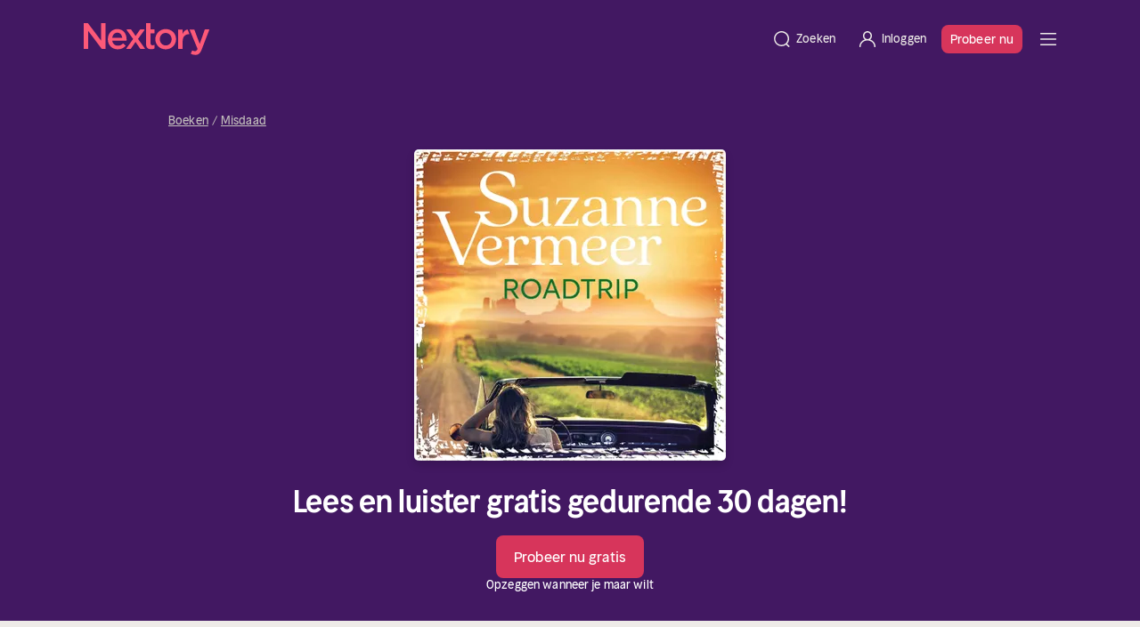

--- FILE ---
content_type: text/javascript; charset=utf-8
request_url: https://nextory.com/_nuxt/entry.jAhbptxb.js
body_size: 198598
content:
const __vite__mapDeps=(i,m=__vite__mapDeps,d=(m.f||(m.f=["./index.Cz4tQyz3.js","./HeaderMinimal.DwzEilGZ.js","./useLocalePicker.DW2tZYlQ.js","./index.PMyV2jja.css","./home.60Va8iOv.js","./fetchEchoPageBySlug.D4-x1cMs.js","./ContentHeroCampaignBlock.DQ-_LvtC.js","./CatalogBreadcrumb.vue.BQnWv-9C.js","./CatalogBreadcrumb.C9AUibro.css","./ContentCallsToAction.PLH7Q3Co.js","./useColorClasses.CQ1-XDX0.js","./ContentCallsToAction.Bk5kRVvG.css","./NxPaymentLogos.teuvs-z2.js","./NxPaymentLogos.DAgYoYQh.css","./NxFocalImg.DbKjy4f0.js","./createCoverObjects.C2Hm5nqQ.js","./createCoverObjects.Cv2pCQ4u.css","./splitInHalf.BAC4cO6J.js","./ContentHeroCampaignBlock.D0XXNObX.css","./ContentSubscriptionsBlock.DaVJAq5O.js","./localized.CCA8Z8gU.js","./ContentSubscriptionsBlock.DzEHw1Bz.css","./CatalogLandingPhone.DqqaHtVF.js","./CatalogLandingBrainStamp.BYKGef3a.js","./CatalogLandingBrainStamp.CFLIcO16.css","./interval.5S1pm9Lu.js","./CatalogExploreSlider.KzPM4dkQ.js","./CatalogExploreSlider.uMYkHoIk.css","./fetchCategoryData.DfyLhhPP.js","./ContentFrequentlyAskedQuestionsBlock.DNAjrI8y.js","./FaqQuestions.dOrrLUh_.js","./FaqQuestions.BpwYHta-.css","./ButtonHelp.CLmQVwun.js","./ContentFrequentlyAskedQuestionsBlock.B6EnzTef.css","./ContentScrollingTextBlock.JgjAmG1b.js","./ContentScrollingTextBlock.Bv0x2bbu.css","./fetchEchoPageBySlug.DSRk8asC.css","./StickyButton.BKQVpHj5.js","./StickyButton.CF2PDbsO.css","./useCustomJsonLd.BqCxZKup.js","./about.C5g_0eWN.js","./index.CtkzD0SQ.js","./_slug_.DUWhv47s.js","./fetchCampaignBySlug.Dfh6H_5w.js","./search.BvQQOVSu.js","./CatalogSeriesCard.Clv6DpUS.js","./CatalogSeriesCard.Dz1P_Q0V.css","./CatalogSelectionHeader.vue.C-OEYOhc.js","./authors.Bo64Plds.js","./useCatalogFilters.pWf6dEup.js","./useCatalogFilters.CSpfm0q4.css","./e-books.CT2TmgYW.js","./CatalogLandingHero.DUd8nrnj.js","./CatalogLandingHero.B2g-xDas.css","./CatalogLandingCategories.CM9Kf8m-.js","./CatalogLandingCategories.DVpwhdY1.css","./for-kids.BwMAEA_F.js","./ForKidsPhoneBlock.BtZVlNLv.js","./ContentRating.DVXBrYyp.js","./StarRating.Bt-edG03.js","./ContentRating.DrynMFvn.css","./for-kids.DgKZmL6_.css","./magazines.UykxPpHw.js","./NxBgPicture.moNWpxSn.js","./NxBgPicture.BnBZ_VRM.css","./magazines.DRZ1g3Xn.css","./narrators.CpNCYZeI.js","./audiobooks.CLUYd59i.js","./characters.Cj8qOGEl.js","./_slug_.yAj73ogg.js","./BookCover.rzeRrD8n.js","./BookCover.salx9eM3.css","./CatalogRelatedCategories.vue.BTiEurjq.js","./UIDivider.BIpNvSLN.js","./CatalogRelatedCategories.DXrnMe6s.css","./CatalogBookDesc.D9VUdCaB.js","./CatalogBookDesc.BLIt7oq-.css","./BannerDevice.vue.jL6pfvQ_.js","./UIButton.vue.Dou6OI_g.js","./BannerDevice.DrXFAq_I.css","./CatalogBookComments.DxvY2RBb.js","./categories.DexQZGI7.js","./_slug_.BQcoBZeD.css","./unsubscribe.ClQ4Up5z.js","./PopIn.vue.4CH_QBGl.js","./PopIn.CWzwyByZ.css","./FlashMessages.feKWbb5j.js","./FlashMessages.uAFaaDYX.css","./alfons-aberg.D8gd2z_a.js","./CharactersSinglePageHero.VKynMEAC.js","./CharactersSinglePageHero.DOzX-4q2.css","./CatalogPagination.DrEc7xl4.js","./CatalogPagination.-TrVkgq_.css","./index.CCdpfeKv.js","./_slug_.DRkto3J4.js","./CatalogTruncatedDescription.FZLRM7hA.js","./CatalogTruncatedDescription.CkqsmmD2.css","./CatalogTopPagination.BMxCnO4L.js","./download-apps.DNdpkAtf.js","./StoreButtons.B2XddvYY.js","./StoreButtons.B6EPK6Yl.css","./QrCodePhone.C31-4Zo0.js","./QrCodePhone.759IyI6U.css","./download-apps.R7MIFhiF.css","./launch.N3bjXs6s.js","./launch.CPMJoCex.css","./login.BBmxYGLL.js","./LoadingPlaceholder.BEjV3_Lm.js","./LoadingPlaceholder.D1h7RAXO.css","./AlertMessage.CJIhREII.js","./AlertMessage.D3TX5Gww.css","./NxInputError.vue.B-M4ec4B.js","./NxInput.DYPd4bg1.js","./NxInput.Qx6nTGSd.css","./useFormValidator.B4JTZql2.js","./useAuthentication.bQprOs0_.js","./renew.Cm6xQU7h.js","./AccountTimeAllowedCircle.D7_rpaCV.js","./AccountTimeAllowedCircle.DoqfuD6B.css","./useSubscription.DzIp6Ceo.js","./_slug_.CfKPT7OO.js","./_slug_.No14ILQW.js","./ContentHero.rR5M3oHP.js","./ContentHero.DyfZdStl.css","./ideal.CFl2Nmn0.js","./PaymentFormFreeTrialDisclaimer.Cq3Z8XhF.js","./icons-cards-adyen.Dv2BaoKe.js","./campaignHasFreeTrial.DSE9Aexv.js","./validateCodeOrRedirect.YeBqeyOa.js","./fetchCampaignByCode.8JWy2NNG.js","./index.DresocrZ.js","./RegistrationLayout.vue.Ciy1nyyj.js","./RegistrationLayout.DW-FDolZ.css","./ABTest.vue.xD18mU3W.js","./sendBackendTrackingEvent.CLg7Y5ON.js","./fetchOfferInfo.C2LVt33a.js","./_slug_.y55ebo-M.js","./profile.BXRygJaZ.js","./MessageBox.vue.C1LmGAx2.js","./ProfileAvatar.DIvq_P3I.js","./ProfileAvatar.kSsvNMU4.css","./useUserProfile.DyStjn02.js","./usePaymentInfos.Bowuif_l.js","./useCancelRetentionOffers.CecnGTaJ.js","./useFetchProfiles.Bxc7Ocql.js","./sendTrackingEvents.CFkrVn4D.js","./profile.CrHuCFEX.css","./paypal.DA5gF5TH.js","./paypal.Dop2cmZN.js","./sofort.B3w60Ck2.js","./sofort-logo.D4_woseX.js","./index.BsHATWVM.js","./TopListsCard.vue.DabrNvWP.js","./useTopLists.w6SwM4dL.js","./books.b3zYkRNV.js","./CatalogCategories.vue.ClnP1Jym.js","./CatalogCategories.5BTlHLkN.css","./_slug_.DtC_gQ3P.js","./trustly.CJtn1LDK.js","./trustly-logo.DKNlTTA-.js","./welcome.BsYyhYdG.js","./welcome.DcObYkZb.css","./_slug_.BZ7jvqmB.js","./planform.CnsqMu4x.js","./getSubscriptionIdChangeSubscription.NyskBLIH.js","./validateGiftcardOrRedirect.xBsVcM-f.js","./planform.nJZbrne8.css","./planinfo.HXHaH0-E.js","./nextory-app.CRAITi8n.js","./nextory-app.BGvRzG_y.css","./quick-login.Bdk360Yk.js","./ab-test-sample.CsYuUCEq.js","./ab-test-sample.Cynu8-f6.css","./magazines.D45E6eLQ.js","./_slug_.CuRKnjjJ.js","./ContentMultipleImageAndText.vue.DU2ULfTI.js","./_slug_.DOLhIL-W.css","./offer.eMzsIApa.js","./getLocalizedPeriodUnit.DD2EyXK2.js","./offer.CLvsAUj8.css","./change-email.NLApxttI.js","./registration.DoR3VXzT.js","./get-started.55mocUN3.js","./landing-page.BNfFRuoS.js","./NxFooter.vue.Dk5wzsaa.js","./NxFooter.DIQgXhGY.css","./landing-page.CbHQ-lqL.css","./_slug_.Djl1DVx7.js","./_slug_.BgSqLZgU.js","./login-partner.DdocZw6U.js","./order-history.CRmY7mls.js","./index.BzhbyKtn.js","./BundlerWrapper.Dy6G39aD.js","./BundlerWrapper.QcV8m1jW.css","./getBundlerValidation.CufaJ6Yh.js","./login.DimWY05N.js","./payment-mode.NqvocwrY.js","./fetchAvailableGateways.BHIFKnbY.js","./payment-mode.B7AmtULo.css","./reasons.VvYvjIXD.js","./useCancellationAnswer.BFW8xULO.js","./reasons.BeSLSpkV.css","./success.CGh4k-xv.js","./CancellationMessages.35UQyMku.js","./CancellationMessages.DXUiJrqj.css","./info.qMyJ2Kx2.js","./change-password.DFYetNyZ.js","./success.ayf3IXYq.js","./bookshelf.TOj-5PcA.js","./bookshelf.B2gdUxgc.css","./_slug_.B9Hjd5cL.js","./_slug_.BZ99373d.css","./payment-success.DXyJl1gV.js","./_slug_.CNzaT0gz.js","./_slug_.DuQ9JNUt.js","./disclaimer.Di_nUV9y.js","./disclaimer.zeExDQ1k.css","./success.CFPBMjjN.js","./activate.Df0PNsfb.js","./activate.B6DqIlkm.css","./validate.C2Jnn2Bn.js","./validate.CwtvsQTa.css","./activate.C5_WZBnM.js","./revert-cancel.D1bIVqpf.js","./index.D6_0P2kJ.js","./NxNarrowContainer.CpMZaWBs.js","./index.ovUaI-kX.css","./subscription-picker.B6UldJnI.js","./subscription-picker.NMvg6i3i.css","./read-and-listen-again.BjXr7uZJ.js","./success.DddgnzbN.js","./downgrade-success.DN9-PDCK.js","./useAccountSubscription.BWe2dib-.js","./index.DPa1Rt3s.js","./extend-trial-success.BSZn6dRT.js","./downgrade-success-light.IPrOsOEi.js","./retention-offer-success.Dsp2Ybkp.js","./stay-another-month-success.DWl49jFX.js","./cancellation-flow.BZRYh24o.js","./login.Czb5Q4no.js","./login.kww7NsY-.css","./user.DlVsOWhI.js","./user.DzaQwyZZ.css","./SandboxIndicator.CAvvEs28.js","./SandboxIndicator.DvDKYe0g.css","./NxFooter.CKrVuLA8.js"])))=>i.map(i=>d[i]);
(function(){try{var e=typeof window<"u"?window:typeof global<"u"?global:typeof globalThis<"u"?globalThis:typeof self<"u"?self:{};e.SENTRY_RELEASE={id:"52.117-production"}}catch{}})();try{(function(){var e=typeof window<"u"?window:typeof global<"u"?global:typeof globalThis<"u"?globalThis:typeof self<"u"?self:{},t=new e.Error().stack;t&&(e._sentryDebugIds=e._sentryDebugIds||{},e._sentryDebugIds[t]="22202150-a49f-4156-b7ef-fc967074ebbd",e._sentryDebugIdIdentifier="sentry-dbid-22202150-a49f-4156-b7ef-fc967074ebbd")})()}catch{}(function(){const t=document.createElement("link").relList;if(t&&t.supports&&t.supports("modulepreload"))return;for(const o of document.querySelectorAll('link[rel="modulepreload"]'))r(o);new MutationObserver(o=>{for(const s of o)if(s.type==="childList")for(const i of s.addedNodes)i.tagName==="LINK"&&i.rel==="modulepreload"&&r(i)}).observe(document,{childList:!0,subtree:!0});function n(o){const s={};return o.integrity&&(s.integrity=o.integrity),o.referrerPolicy&&(s.referrerPolicy=o.referrerPolicy),o.crossOrigin==="use-credentials"?s.credentials="include":o.crossOrigin==="anonymous"?s.credentials="omit":s.credentials="same-origin",s}function r(o){if(o.ep)return;o.ep=!0;const s=n(o);fetch(o.href,s)}})();function Sf(e){const t=Object.create(null);for(const n of e.split(","))t[n]=1;return n=>n in t}const Je={},rs=[],Yn=()=>{},r0=()=>!1,Vi=e=>e.charCodeAt(0)===111&&e.charCodeAt(1)===110&&(e.charCodeAt(2)>122||e.charCodeAt(2)<97),Tf=e=>e.startsWith("onUpdate:"),Ct=Object.assign,Pf=(e,t)=>{const n=e.indexOf(t);n>-1&&e.splice(n,1)},B$=Object.prototype.hasOwnProperty,Ue=(e,t)=>B$.call(e,t),pe=Array.isArray,os=e=>Os(e)==="[object Map]",ks=e=>Os(e)==="[object Set]",ah=e=>Os(e)==="[object Date]",H$=e=>Os(e)==="[object RegExp]",be=e=>typeof e=="function",ct=e=>typeof e=="string",Ln=e=>typeof e=="symbol",We=e=>e!==null&&typeof e=="object",Cf=e=>(We(e)||be(e))&&be(e.then)&&be(e.catch),o0=Object.prototype.toString,Os=e=>o0.call(e),V$=e=>Os(e).slice(8,-1),If=e=>Os(e)==="[object Object]",Bc=e=>ct(e)&&e!=="NaN"&&e[0]!=="-"&&""+parseInt(e,10)===e,ss=Sf(",key,ref,ref_for,ref_key,onVnodeBeforeMount,onVnodeMounted,onVnodeBeforeUpdate,onVnodeUpdated,onVnodeBeforeUnmount,onVnodeUnmounted"),Hc=e=>{const t=Object.create(null);return(n=>t[n]||(t[n]=e(n)))},W$=/-\w/g,bn=Hc(e=>e.replace(W$,t=>t.slice(1).toUpperCase())),G$=/\B([A-Z])/g,ro=Hc(e=>e.replace(G$,"-$1").toLowerCase()),Vc=Hc(e=>e.charAt(0).toUpperCase()+e.slice(1)),Hl=Hc(e=>e?`on${Vc(e)}`:""),Wr=(e,t)=>!Object.is(e,t),is=(e,...t)=>{for(let n=0;n<e.length;n++)e[n](...t)},s0=(e,t,n,r=!1)=>{Object.defineProperty(e,t,{configurable:!0,enumerable:!1,writable:r,value:n})},Wc=e=>{const t=parseFloat(e);return isNaN(t)?e:t},i0=e=>{const t=ct(e)?Number(e):NaN;return isNaN(t)?e:t};let ch;const Gc=()=>ch||(ch=typeof globalThis<"u"?globalThis:typeof self<"u"?self:typeof window<"u"?window:typeof global<"u"?global:{});function xs(e){if(pe(e)){const t={};for(let n=0;n<e.length;n++){const r=e[n],o=ct(r)?Y$(r):xs(r);if(o)for(const s in o)t[s]=o[s]}return t}else if(ct(e)||We(e))return e}const q$=/;(?![^(]*\))/g,K$=/:([^]+)/,z$=/\/\*[^]*?\*\//g;function Y$(e){const t={};return e.replace(z$,"").split(q$).forEach(n=>{if(n){const r=n.split(K$);r.length>1&&(t[r[0].trim()]=r[1].trim())}}),t}function xt(e){let t="";if(ct(e))t=e;else if(pe(e))for(let n=0;n<e.length;n++){const r=xt(e[n]);r&&(t+=r+" ")}else if(We(e))for(const n in e)e[n]&&(t+=n+" ");return t.trim()}function lj(e){if(!e)return null;let{class:t,style:n}=e;return t&&!ct(t)&&(e.class=xt(t)),n&&(e.style=xs(n)),e}const X$="itemscope,allowfullscreen,formnovalidate,ismap,nomodule,novalidate,readonly",J$=Sf(X$);function a0(e){return!!e||e===""}function Q$(e,t){if(e.length!==t.length)return!1;let n=!0;for(let r=0;n&&r<e.length;r++)n=xo(e[r],t[r]);return n}function xo(e,t){if(e===t)return!0;let n=ah(e),r=ah(t);if(n||r)return n&&r?e.getTime()===t.getTime():!1;if(n=Ln(e),r=Ln(t),n||r)return e===t;if(n=pe(e),r=pe(t),n||r)return n&&r?Q$(e,t):!1;if(n=We(e),r=We(t),n||r){if(!n||!r)return!1;const o=Object.keys(e).length,s=Object.keys(t).length;if(o!==s)return!1;for(const i in e){const a=e.hasOwnProperty(i),l=t.hasOwnProperty(i);if(a&&!l||!a&&l||!xo(e[i],t[i]))return!1}}return String(e)===String(t)}function Rf(e,t){return e.findIndex(n=>xo(n,t))}const c0=e=>!!(e&&e.__v_isRef===!0),Re=e=>ct(e)?e:e==null?"":pe(e)||We(e)&&(e.toString===o0||!be(e.toString))?c0(e)?Re(e.value):JSON.stringify(e,l0,2):String(e),l0=(e,t)=>c0(t)?l0(e,t.value):os(t)?{[`Map(${t.size})`]:[...t.entries()].reduce((n,[r,o],s)=>(n[Vl(r,s)+" =>"]=o,n),{})}:ks(t)?{[`Set(${t.size})`]:[...t.values()].map(n=>Vl(n))}:Ln(t)?Vl(t):We(t)&&!pe(t)&&!If(t)?String(t):t,Vl=(e,t="")=>{var n;return Ln(e)?`Symbol(${(n=e.description)!=null?n:t})`:e};let Ut;class u0{constructor(t=!1){this.detached=t,this._active=!0,this._on=0,this.effects=[],this.cleanups=[],this._isPaused=!1,this.parent=Ut,!t&&Ut&&(this.index=(Ut.scopes||(Ut.scopes=[])).push(this)-1)}get active(){return this._active}pause(){if(this._active){this._isPaused=!0;let t,n;if(this.scopes)for(t=0,n=this.scopes.length;t<n;t++)this.scopes[t].pause();for(t=0,n=this.effects.length;t<n;t++)this.effects[t].pause()}}resume(){if(this._active&&this._isPaused){this._isPaused=!1;let t,n;if(this.scopes)for(t=0,n=this.scopes.length;t<n;t++)this.scopes[t].resume();for(t=0,n=this.effects.length;t<n;t++)this.effects[t].resume()}}run(t){if(this._active){const n=Ut;try{return Ut=this,t()}finally{Ut=n}}}on(){++this._on===1&&(this.prevScope=Ut,Ut=this)}off(){this._on>0&&--this._on===0&&(Ut=this.prevScope,this.prevScope=void 0)}stop(t){if(this._active){this._active=!1;let n,r;for(n=0,r=this.effects.length;n<r;n++)this.effects[n].stop();for(this.effects.length=0,n=0,r=this.cleanups.length;n<r;n++)this.cleanups[n]();if(this.cleanups.length=0,this.scopes){for(n=0,r=this.scopes.length;n<r;n++)this.scopes[n].stop(!0);this.scopes.length=0}if(!this.detached&&this.parent&&!t){const o=this.parent.scopes.pop();o&&o!==this&&(this.parent.scopes[this.index]=o,o.index=this.index)}this.parent=void 0}}}function Ns(e){return new u0(e)}function Cr(){return Ut}function zr(e,t=!1){Ut&&Ut.cleanups.push(e)}let Qe;const Wl=new WeakSet;class d0{constructor(t){this.fn=t,this.deps=void 0,this.depsTail=void 0,this.flags=5,this.next=void 0,this.cleanup=void 0,this.scheduler=void 0,Ut&&Ut.active&&Ut.effects.push(this)}pause(){this.flags|=64}resume(){this.flags&64&&(this.flags&=-65,Wl.has(this)&&(Wl.delete(this),this.trigger()))}notify(){this.flags&2&&!(this.flags&32)||this.flags&8||p0(this)}run(){if(!(this.flags&1))return this.fn();this.flags|=2,lh(this),h0(this);const t=Qe,n=An;Qe=this,An=!0;try{return this.fn()}finally{m0(this),Qe=t,An=n,this.flags&=-3}}stop(){if(this.flags&1){for(let t=this.deps;t;t=t.nextDep)kf(t);this.deps=this.depsTail=void 0,lh(this),this.onStop&&this.onStop(),this.flags&=-2}}trigger(){this.flags&64?Wl.add(this):this.scheduler?this.scheduler():this.runIfDirty()}runIfDirty(){Yu(this)&&this.run()}get dirty(){return Yu(this)}}let f0=0,fi,pi;function p0(e,t=!1){if(e.flags|=8,t){e.next=pi,pi=e;return}e.next=fi,fi=e}function Af(){f0++}function Lf(){if(--f0>0)return;if(pi){let t=pi;for(pi=void 0;t;){const n=t.next;t.next=void 0,t.flags&=-9,t=n}}let e;for(;fi;){let t=fi;for(fi=void 0;t;){const n=t.next;if(t.next=void 0,t.flags&=-9,t.flags&1)try{t.trigger()}catch(r){e||(e=r)}t=n}}if(e)throw e}function h0(e){for(let t=e.deps;t;t=t.nextDep)t.version=-1,t.prevActiveLink=t.dep.activeLink,t.dep.activeLink=t}function m0(e){let t,n=e.depsTail,r=n;for(;r;){const o=r.prevDep;r.version===-1?(r===n&&(n=o),kf(r),Z$(r)):t=r,r.dep.activeLink=r.prevActiveLink,r.prevActiveLink=void 0,r=o}e.deps=t,e.depsTail=n}function Yu(e){for(let t=e.deps;t;t=t.nextDep)if(t.dep.version!==t.version||t.dep.computed&&(g0(t.dep.computed)||t.dep.version!==t.version))return!0;return!!e._dirty}function g0(e){if(e.flags&4&&!(e.flags&16)||(e.flags&=-17,e.globalVersion===wi)||(e.globalVersion=wi,!e.isSSR&&e.flags&128&&(!e.deps&&!e._dirty||!Yu(e))))return;e.flags|=2;const t=e.dep,n=Qe,r=An;Qe=e,An=!0;try{h0(e);const o=e.fn(e._value);(t.version===0||Wr(o,e._value))&&(e.flags|=128,e._value=o,t.version++)}catch(o){throw t.version++,o}finally{Qe=n,An=r,m0(e),e.flags&=-3}}function kf(e,t=!1){const{dep:n,prevSub:r,nextSub:o}=e;if(r&&(r.nextSub=o,e.prevSub=void 0),o&&(o.prevSub=r,e.nextSub=void 0),n.subs===e&&(n.subs=r,!r&&n.computed)){n.computed.flags&=-5;for(let s=n.computed.deps;s;s=s.nextDep)kf(s,!0)}!t&&!--n.sc&&n.map&&n.map.delete(n.key)}function Z$(e){const{prevDep:t,nextDep:n}=e;t&&(t.nextDep=n,e.prevDep=void 0),n&&(n.prevDep=t,e.nextDep=void 0)}let An=!0;const _0=[];function Er(){_0.push(An),An=!1}function wr(){const e=_0.pop();An=e===void 0?!0:e}function lh(e){const{cleanup:t}=e;if(e.cleanup=void 0,t){const n=Qe;Qe=void 0;try{t()}finally{Qe=n}}}let wi=0;class e3{constructor(t,n){this.sub=t,this.dep=n,this.version=n.version,this.nextDep=this.prevDep=this.nextSub=this.prevSub=this.prevActiveLink=void 0}}class qc{constructor(t){this.computed=t,this.version=0,this.activeLink=void 0,this.subs=void 0,this.map=void 0,this.key=void 0,this.sc=0,this.__v_skip=!0}track(t){if(!Qe||!An||Qe===this.computed)return;let n=this.activeLink;if(n===void 0||n.sub!==Qe)n=this.activeLink=new e3(Qe,this),Qe.deps?(n.prevDep=Qe.depsTail,Qe.depsTail.nextDep=n,Qe.depsTail=n):Qe.deps=Qe.depsTail=n,y0(n);else if(n.version===-1&&(n.version=this.version,n.nextDep)){const r=n.nextDep;r.prevDep=n.prevDep,n.prevDep&&(n.prevDep.nextDep=r),n.prevDep=Qe.depsTail,n.nextDep=void 0,Qe.depsTail.nextDep=n,Qe.depsTail=n,Qe.deps===n&&(Qe.deps=r)}return n}trigger(t){this.version++,wi++,this.notify(t)}notify(t){Af();try{for(let n=this.subs;n;n=n.prevSub)n.sub.notify()&&n.sub.dep.notify()}finally{Lf()}}}function y0(e){if(e.dep.sc++,e.sub.flags&4){const t=e.dep.computed;if(t&&!e.dep.subs){t.flags|=20;for(let r=t.deps;r;r=r.nextDep)y0(r)}const n=e.dep.subs;n!==e&&(e.prevSub=n,n&&(n.nextSub=e)),e.dep.subs=e}}const nc=new WeakMap,Co=Symbol(""),Xu=Symbol(""),Si=Symbol("");function jt(e,t,n){if(An&&Qe){let r=nc.get(e);r||nc.set(e,r=new Map);let o=r.get(n);o||(r.set(n,o=new qc),o.map=r,o.key=n),o.track()}}function fr(e,t,n,r,o,s){const i=nc.get(e);if(!i){wi++;return}const a=l=>{l&&l.trigger()};if(Af(),t==="clear")i.forEach(a);else{const l=pe(e),u=l&&Bc(n);if(l&&n==="length"){const c=Number(r);i.forEach((d,f)=>{(f==="length"||f===Si||!Ln(f)&&f>=c)&&a(d)})}else switch((n!==void 0||i.has(void 0))&&a(i.get(n)),u&&a(i.get(Si)),t){case"add":l?u&&a(i.get("length")):(a(i.get(Co)),os(e)&&a(i.get(Xu)));break;case"delete":l||(a(i.get(Co)),os(e)&&a(i.get(Xu)));break;case"set":os(e)&&a(i.get(Co));break}}Lf()}function t3(e,t){const n=nc.get(e);return n&&n.get(t)}function Go(e){const t=Ie(e);return t===e?t:(jt(t,"iterate",Si),ln(e)?t:t.map(kn))}function Kc(e){return jt(e=Ie(e),"iterate",Si),e}function Mr(e,t){return Zn(e)?Xn(e)?ms(kn(t)):ms(t):kn(t)}const n3={__proto__:null,[Symbol.iterator](){return Gl(this,Symbol.iterator,e=>Mr(this,e))},concat(...e){return Go(this).concat(...e.map(t=>pe(t)?Go(t):t))},entries(){return Gl(this,"entries",e=>(e[1]=Mr(this,e[1]),e))},every(e,t){return sr(this,"every",e,t,void 0,arguments)},filter(e,t){return sr(this,"filter",e,t,n=>n.map(r=>Mr(this,r)),arguments)},find(e,t){return sr(this,"find",e,t,n=>Mr(this,n),arguments)},findIndex(e,t){return sr(this,"findIndex",e,t,void 0,arguments)},findLast(e,t){return sr(this,"findLast",e,t,n=>Mr(this,n),arguments)},findLastIndex(e,t){return sr(this,"findLastIndex",e,t,void 0,arguments)},forEach(e,t){return sr(this,"forEach",e,t,void 0,arguments)},includes(...e){return ql(this,"includes",e)},indexOf(...e){return ql(this,"indexOf",e)},join(e){return Go(this).join(e)},lastIndexOf(...e){return ql(this,"lastIndexOf",e)},map(e,t){return sr(this,"map",e,t,void 0,arguments)},pop(){return Qs(this,"pop")},push(...e){return Qs(this,"push",e)},reduce(e,...t){return uh(this,"reduce",e,t)},reduceRight(e,...t){return uh(this,"reduceRight",e,t)},shift(){return Qs(this,"shift")},some(e,t){return sr(this,"some",e,t,void 0,arguments)},splice(...e){return Qs(this,"splice",e)},toReversed(){return Go(this).toReversed()},toSorted(e){return Go(this).toSorted(e)},toSpliced(...e){return Go(this).toSpliced(...e)},unshift(...e){return Qs(this,"unshift",e)},values(){return Gl(this,"values",e=>Mr(this,e))}};function Gl(e,t,n){const r=Kc(e),o=r[t]();return r!==e&&!ln(e)&&(o._next=o.next,o.next=()=>{const s=o._next();return s.done||(s.value=n(s.value)),s}),o}const r3=Array.prototype;function sr(e,t,n,r,o,s){const i=Kc(e),a=i!==e&&!ln(e),l=i[t];if(l!==r3[t]){const d=l.apply(e,s);return a?kn(d):d}let u=n;i!==e&&(a?u=function(d,f){return n.call(this,Mr(e,d),f,e)}:n.length>2&&(u=function(d,f){return n.call(this,d,f,e)}));const c=l.call(i,u,r);return a&&o?o(c):c}function uh(e,t,n,r){const o=Kc(e);let s=n;return o!==e&&(ln(e)?n.length>3&&(s=function(i,a,l){return n.call(this,i,a,l,e)}):s=function(i,a,l){return n.call(this,i,Mr(e,a),l,e)}),o[t](s,...r)}function ql(e,t,n){const r=Ie(e);jt(r,"iterate",Si);const o=r[t](...n);return(o===-1||o===!1)&&zc(n[0])?(n[0]=Ie(n[0]),r[t](...n)):o}function Qs(e,t,n=[]){Er(),Af();const r=Ie(e)[t].apply(e,n);return Lf(),wr(),r}const o3=Sf("__proto__,__v_isRef,__isVue"),v0=new Set(Object.getOwnPropertyNames(Symbol).filter(e=>e!=="arguments"&&e!=="caller").map(e=>Symbol[e]).filter(Ln));function s3(e){Ln(e)||(e=String(e));const t=Ie(this);return jt(t,"has",e),t.hasOwnProperty(e)}class b0{constructor(t=!1,n=!1){this._isReadonly=t,this._isShallow=n}get(t,n,r){if(n==="__v_skip")return t.__v_skip;const o=this._isReadonly,s=this._isShallow;if(n==="__v_isReactive")return!o;if(n==="__v_isReadonly")return o;if(n==="__v_isShallow")return s;if(n==="__v_raw")return r===(o?s?m3:S0:s?w0:E0).get(t)||Object.getPrototypeOf(t)===Object.getPrototypeOf(r)?t:void 0;const i=pe(t);if(!o){let l;if(i&&(l=n3[n]))return l;if(n==="hasOwnProperty")return s3}const a=Reflect.get(t,n,ze(t)?t:r);if((Ln(n)?v0.has(n):o3(n))||(o||jt(t,"get",n),s))return a;if(ze(a)){const l=i&&Bc(n)?a:a.value;return o&&We(l)?Qu(l):l}return We(a)?o?Qu(a):En(a):a}}class $0 extends b0{constructor(t=!1){super(!1,t)}set(t,n,r,o){let s=t[n];const i=pe(t)&&Bc(n);if(!this._isShallow){const u=Zn(s);if(!ln(r)&&!Zn(r)&&(s=Ie(s),r=Ie(r)),!i&&ze(s)&&!ze(r))return u||(s.value=r),!0}const a=i?Number(n)<t.length:Ue(t,n),l=Reflect.set(t,n,r,ze(t)?t:o);return t===Ie(o)&&(a?Wr(r,s)&&fr(t,"set",n,r):fr(t,"add",n,r)),l}deleteProperty(t,n){const r=Ue(t,n);t[n];const o=Reflect.deleteProperty(t,n);return o&&r&&fr(t,"delete",n,void 0),o}has(t,n){const r=Reflect.has(t,n);return(!Ln(n)||!v0.has(n))&&jt(t,"has",n),r}ownKeys(t){return jt(t,"iterate",pe(t)?"length":Co),Reflect.ownKeys(t)}}class i3 extends b0{constructor(t=!1){super(!0,t)}set(t,n){return!0}deleteProperty(t,n){return!0}}const a3=new $0,c3=new i3,l3=new $0(!0);const Ju=e=>e,ga=e=>Reflect.getPrototypeOf(e);function u3(e,t,n){return function(...r){const o=this.__v_raw,s=Ie(o),i=os(s),a=e==="entries"||e===Symbol.iterator&&i,l=e==="keys"&&i,u=o[e](...r),c=n?Ju:t?ms:kn;return!t&&jt(s,"iterate",l?Xu:Co),{next(){const{value:d,done:f}=u.next();return f?{value:d,done:f}:{value:a?[c(d[0]),c(d[1])]:c(d),done:f}},[Symbol.iterator](){return this}}}}function _a(e){return function(...t){return e==="delete"?!1:e==="clear"?void 0:this}}function d3(e,t){const n={get(o){const s=this.__v_raw,i=Ie(s),a=Ie(o);e||(Wr(o,a)&&jt(i,"get",o),jt(i,"get",a));const{has:l}=ga(i),u=t?Ju:e?ms:kn;if(l.call(i,o))return u(s.get(o));if(l.call(i,a))return u(s.get(a));s!==i&&s.get(o)},get size(){const o=this.__v_raw;return!e&&jt(Ie(o),"iterate",Co),o.size},has(o){const s=this.__v_raw,i=Ie(s),a=Ie(o);return e||(Wr(o,a)&&jt(i,"has",o),jt(i,"has",a)),o===a?s.has(o):s.has(o)||s.has(a)},forEach(o,s){const i=this,a=i.__v_raw,l=Ie(a),u=t?Ju:e?ms:kn;return!e&&jt(l,"iterate",Co),a.forEach((c,d)=>o.call(s,u(c),u(d),i))}};return Ct(n,e?{add:_a("add"),set:_a("set"),delete:_a("delete"),clear:_a("clear")}:{add(o){!t&&!ln(o)&&!Zn(o)&&(o=Ie(o));const s=Ie(this);return ga(s).has.call(s,o)||(s.add(o),fr(s,"add",o,o)),this},set(o,s){!t&&!ln(s)&&!Zn(s)&&(s=Ie(s));const i=Ie(this),{has:a,get:l}=ga(i);let u=a.call(i,o);u||(o=Ie(o),u=a.call(i,o));const c=l.call(i,o);return i.set(o,s),u?Wr(s,c)&&fr(i,"set",o,s):fr(i,"add",o,s),this},delete(o){const s=Ie(this),{has:i,get:a}=ga(s);let l=i.call(s,o);l||(o=Ie(o),l=i.call(s,o)),a&&a.call(s,o);const u=s.delete(o);return l&&fr(s,"delete",o,void 0),u},clear(){const o=Ie(this),s=o.size!==0,i=o.clear();return s&&fr(o,"clear",void 0,void 0),i}}),["keys","values","entries",Symbol.iterator].forEach(o=>{n[o]=u3(o,e,t)}),n}function Of(e,t){const n=d3(e,t);return(r,o,s)=>o==="__v_isReactive"?!e:o==="__v_isReadonly"?e:o==="__v_raw"?r:Reflect.get(Ue(n,o)&&o in r?n:r,o,s)}const f3={get:Of(!1,!1)},p3={get:Of(!1,!0)},h3={get:Of(!0,!1)};const E0=new WeakMap,w0=new WeakMap,S0=new WeakMap,m3=new WeakMap;function g3(e){switch(e){case"Object":case"Array":return 1;case"Map":case"Set":case"WeakMap":case"WeakSet":return 2;default:return 0}}function _3(e){return e.__v_skip||!Object.isExtensible(e)?0:g3(V$(e))}function En(e){return Zn(e)?e:xf(e,!1,a3,f3,E0)}function Kn(e){return xf(e,!1,l3,p3,w0)}function Qu(e){return xf(e,!0,c3,h3,S0)}function xf(e,t,n,r,o){if(!We(e)||e.__v_raw&&!(t&&e.__v_isReactive))return e;const s=_3(e);if(s===0)return e;const i=o.get(e);if(i)return i;const a=new Proxy(e,s===2?r:n);return o.set(e,a),a}function Xn(e){return Zn(e)?Xn(e.__v_raw):!!(e&&e.__v_isReactive)}function Zn(e){return!!(e&&e.__v_isReadonly)}function ln(e){return!!(e&&e.__v_isShallow)}function zc(e){return e?!!e.__v_raw:!1}function Ie(e){const t=e&&e.__v_raw;return t?Ie(t):e}function Nf(e){return!Ue(e,"__v_skip")&&Object.isExtensible(e)&&s0(e,"__v_skip",!0),e}const kn=e=>We(e)?En(e):e,ms=e=>We(e)?Qu(e):e;function ze(e){return e?e.__v_isRef===!0:!1}function ve(e){return T0(e,!1)}function Yt(e){return T0(e,!0)}function T0(e,t){return ze(e)?e:new y3(e,t)}class y3{constructor(t,n){this.dep=new qc,this.__v_isRef=!0,this.__v_isShallow=!1,this._rawValue=n?t:Ie(t),this._value=n?t:kn(t),this.__v_isShallow=n}get value(){return this.dep.track(),this._value}set value(t){const n=this._rawValue,r=this.__v_isShallow||ln(t)||Zn(t);t=r?t:Ie(t),Wr(t,n)&&(this._rawValue=t,this._value=r?t:kn(t),this.dep.trigger())}}function q(e){return ze(e)?e.value:e}function Kt(e){return be(e)?e():q(e)}const v3={get:(e,t,n)=>t==="__v_raw"?e:q(Reflect.get(e,t,n)),set:(e,t,n,r)=>{const o=e[t];return ze(o)&&!ze(n)?(o.value=n,!0):Reflect.set(e,t,n,r)}};function P0(e){return Xn(e)?e:new Proxy(e,v3)}class b3{constructor(t){this.__v_isRef=!0,this._value=void 0;const n=this.dep=new qc,{get:r,set:o}=t(n.track.bind(n),n.trigger.bind(n));this._get=r,this._set=o}get value(){return this._value=this._get()}set value(t){this._set(t)}}function $3(e){return new b3(e)}function E3(e){const t=pe(e)?new Array(e.length):{};for(const n in e)t[n]=C0(e,n);return t}class w3{constructor(t,n,r){this._object=t,this._key=n,this._defaultValue=r,this.__v_isRef=!0,this._value=void 0,this._raw=Ie(t);let o=!0,s=t;if(!pe(t)||!Bc(String(n)))do o=!zc(s)||ln(s);while(o&&(s=s.__v_raw));this._shallow=o}get value(){let t=this._object[this._key];return this._shallow&&(t=q(t)),this._value=t===void 0?this._defaultValue:t}set value(t){if(this._shallow&&ze(this._raw[this._key])){const n=this._object[this._key];if(ze(n)){n.value=t;return}}this._object[this._key]=t}get dep(){return t3(this._raw,this._key)}}class S3{constructor(t){this._getter=t,this.__v_isRef=!0,this.__v_isReadonly=!0,this._value=void 0}get value(){return this._value=this._getter()}}function Yc(e,t,n){return ze(e)?e:be(e)?new S3(e):We(e)&&arguments.length>1?C0(e,t,n):ve(e)}function C0(e,t,n){return new w3(e,t,n)}class T3{constructor(t,n,r){this.fn=t,this.setter=n,this._value=void 0,this.dep=new qc(this),this.__v_isRef=!0,this.deps=void 0,this.depsTail=void 0,this.flags=16,this.globalVersion=wi-1,this.next=void 0,this.effect=this,this.__v_isReadonly=!n,this.isSSR=r}notify(){if(this.flags|=16,!(this.flags&8)&&Qe!==this)return p0(this,!0),!0}get value(){const t=this.dep.track();return g0(this),t&&(t.version=this.dep.version),this._value}set value(t){this.setter&&this.setter(t)}}function P3(e,t,n=!1){let r,o;return be(e)?r=e:(r=e.get,o=e.set),new T3(r,o,n)}const ya={},rc=new WeakMap;let wo;function C3(e,t=!1,n=wo){if(n){let r=rc.get(n);r||rc.set(n,r=[]),r.push(e)}}function I3(e,t,n=Je){const{immediate:r,deep:o,once:s,scheduler:i,augmentJob:a,call:l}=n,u=_=>o?_:ln(_)||o===!1||o===0?pr(_,1):pr(_);let c,d,f,p,h=!1,m=!1;if(ze(e)?(d=()=>e.value,h=ln(e)):Xn(e)?(d=()=>u(e),h=!0):pe(e)?(m=!0,h=e.some(_=>Xn(_)||ln(_)),d=()=>e.map(_=>{if(ze(_))return _.value;if(Xn(_))return u(_);if(be(_))return l?l(_,2):_()})):be(e)?t?d=l?()=>l(e,2):e:d=()=>{if(f){Er();try{f()}finally{wr()}}const _=wo;wo=c;try{return l?l(e,3,[p]):e(p)}finally{wo=_}}:d=Yn,t&&o){const _=d,v=o===!0?1/0:o;d=()=>pr(_(),v)}const b=Cr(),y=()=>{c.stop(),b&&b.active&&Pf(b.effects,c)};if(s&&t){const _=t;t=(...v)=>{_(...v),y()}}let $=m?new Array(e.length).fill(ya):ya;const g=_=>{if(!(!(c.flags&1)||!c.dirty&&!_))if(t){const v=c.run();if(o||h||(m?v.some((R,C)=>Wr(R,$[C])):Wr(v,$))){f&&f();const R=wo;wo=c;try{const C=[v,$===ya?void 0:m&&$[0]===ya?[]:$,p];$=v,l?l(t,3,C):t(...C)}finally{wo=R}}}else c.run()};return a&&a(g),c=new d0(d),c.scheduler=i?()=>i(g,!1):g,p=_=>C3(_,!1,c),f=c.onStop=()=>{const _=rc.get(c);if(_){if(l)l(_,4);else for(const v of _)v();rc.delete(c)}},t?r?g(!0):$=c.run():i?i(g.bind(null,!0),!0):c.run(),y.pause=c.pause.bind(c),y.resume=c.resume.bind(c),y.stop=y,y}function pr(e,t=1/0,n){if(t<=0||!We(e)||e.__v_skip||(n=n||new Map,(n.get(e)||0)>=t))return e;if(n.set(e,t),t--,ze(e))pr(e.value,t,n);else if(pe(e))for(let r=0;r<e.length;r++)pr(e[r],t,n);else if(ks(e)||os(e))e.forEach(r=>{pr(r,t,n)});else if(If(e)){for(const r in e)pr(e[r],t,n);for(const r of Object.getOwnPropertySymbols(e))Object.prototype.propertyIsEnumerable.call(e,r)&&pr(e[r],t,n)}return e}function Wi(e,t,n,r){try{return r?e(...r):e()}catch(o){Ds(o,t,n)}}function On(e,t,n,r){if(be(e)){const o=Wi(e,t,n,r);return o&&Cf(o)&&o.catch(s=>{Ds(s,t,n)}),o}if(pe(e)){const o=[];for(let s=0;s<e.length;s++)o.push(On(e[s],t,n,r));return o}}function Ds(e,t,n,r=!0){const o=t?t.vnode:null,{errorHandler:s,throwUnhandledErrorInProduction:i}=t&&t.appContext.config||Je;if(t){let a=t.parent;const l=t.proxy,u=`https://vuejs.org/error-reference/#runtime-${n}`;for(;a;){const c=a.ec;if(c){for(let d=0;d<c.length;d++)if(c[d](e,l,u)===!1)return}a=a.parent}if(s){Er(),Wi(s,null,10,[e,l,u]),wr();return}}R3(e,n,o,r,i)}function R3(e,t,n,r=!0,o=!1){if(o)throw e;console.error(e)}const zt=[];let Vn=-1;const as=[];let Fr=null,Qo=0;const I0=Promise.resolve();let oc=null;function It(e){const t=oc||I0;return e?t.then(this?e.bind(this):e):t}function A3(e){let t=Vn+1,n=zt.length;for(;t<n;){const r=t+n>>>1,o=zt[r],s=Ti(o);s<e||s===e&&o.flags&2?t=r+1:n=r}return t}function Df(e){if(!(e.flags&1)){const t=Ti(e),n=zt[zt.length-1];!n||!(e.flags&2)&&t>=Ti(n)?zt.push(e):zt.splice(A3(t),0,e),e.flags|=1,R0()}}function R0(){oc||(oc=I0.then(A0))}function sc(e){pe(e)?as.push(...e):Fr&&e.id===-1?Fr.splice(Qo+1,0,e):e.flags&1||(as.push(e),e.flags|=1),R0()}function dh(e,t,n=Vn+1){for(;n<zt.length;n++){const r=zt[n];if(r&&r.flags&2){if(e&&r.id!==e.uid)continue;zt.splice(n,1),n--,r.flags&4&&(r.flags&=-2),r(),r.flags&4||(r.flags&=-2)}}}function ic(e){if(as.length){const t=[...new Set(as)].sort((n,r)=>Ti(n)-Ti(r));if(as.length=0,Fr){Fr.push(...t);return}for(Fr=t,Qo=0;Qo<Fr.length;Qo++){const n=Fr[Qo];n.flags&4&&(n.flags&=-2),n.flags&8||n(),n.flags&=-2}Fr=null,Qo=0}}const Ti=e=>e.id==null?e.flags&2?-1:1/0:e.id;function A0(e){try{for(Vn=0;Vn<zt.length;Vn++){const t=zt[Vn];t&&!(t.flags&8)&&(t.flags&4&&(t.flags&=-2),Wi(t,t.i,t.i?15:14),t.flags&4||(t.flags&=-2))}}finally{for(;Vn<zt.length;Vn++){const t=zt[Vn];t&&(t.flags&=-2)}Vn=-1,zt.length=0,ic(),oc=null,(zt.length||as.length)&&A0()}}let Nt=null,L0=null;function ac(e){const t=Nt;return Nt=e,L0=e&&e.type.__scopeId||null,t}function Ze(e,t=Nt,n){if(!t||e._n)return e;const r=(...o)=>{r._d&&pc(-1);const s=ac(t);let i;try{i=e(...o)}finally{ac(s),r._d&&pc(1)}return i};return r._n=!0,r._c=!0,r._d=!0,r}function cc(e,t){if(Nt===null)return e;const n=el(Nt),r=e.dirs||(e.dirs=[]);for(let o=0;o<t.length;o++){let[s,i,a,l=Je]=t[o];s&&(be(s)&&(s={mounted:s,updated:s}),s.deep&&pr(i),r.push({dir:s,instance:n,value:i,oldValue:void 0,arg:a,modifiers:l}))}return e}function Gn(e,t,n,r){const o=e.dirs,s=t&&t.dirs;for(let i=0;i<o.length;i++){const a=o[i];s&&(a.oldValue=s[i].value);let l=a.dir[r];l&&(Er(),On(l,n,8,[e.el,a,e,t]),wr())}}function _r(e,t){if(Ot){let n=Ot.provides;const r=Ot.parent&&Ot.parent.provides;r===n&&(n=Ot.provides=Object.create(r)),n[e]=t}}function at(e,t,n=!1){const r=Ht();if(r||Ro){let o=Ro?Ro._context.provides:r?r.parent==null||r.ce?r.vnode.appContext&&r.vnode.appContext.provides:r.parent.provides:void 0;if(o&&e in o)return o[e];if(arguments.length>1)return n&&be(t)?t.call(r&&r.proxy):t}}function Gi(){return!!(Ht()||Ro)}const L3=Symbol.for("v-scx"),k3=()=>at(L3);function Xc(e,t){return Mf(e,null,t)}function Ve(e,t,n){return Mf(e,t,n)}function Mf(e,t,n=Je){const{immediate:r,deep:o,flush:s,once:i}=n,a=Ct({},n),l=t&&r||!t&&s!=="post";let u;if(ys){if(s==="sync"){const p=k3();u=p.__watcherHandles||(p.__watcherHandles=[])}else if(!l){const p=()=>{};return p.stop=Yn,p.resume=Yn,p.pause=Yn,p}}const c=Ot;a.call=(p,h,m)=>On(p,c,h,m);let d=!1;s==="post"?a.scheduler=p=>{Pt(p,c&&c.suspense)}:s!=="sync"&&(d=!0,a.scheduler=(p,h)=>{h?p():Df(p)}),a.augmentJob=p=>{t&&(p.flags|=4),d&&(p.flags|=2,c&&(p.id=c.uid,p.i=c))};const f=I3(e,t,a);return ys&&(u?u.push(f):l&&f()),f}function O3(e,t,n){const r=this.proxy,o=ct(e)?e.includes(".")?k0(r,e):()=>r[e]:e.bind(r,r);let s;be(t)?s=t:(s=t.handler,n=t);const i=Do(this),a=Mf(o,s.bind(r),n);return i(),a}function k0(e,t){const n=t.split(".");return()=>{let r=e;for(let o=0;o<n.length&&r;o++)r=r[n[o]];return r}}const x3=Symbol("_vte"),O0=e=>e.__isTeleport,dr=Symbol("_leaveCb"),va=Symbol("_enterCb");function N3(){const e={isMounted:!1,isLeaving:!1,isUnmounting:!1,leavingVNodes:new Map};return Rr(()=>{e.isMounted=!0}),rr(()=>{e.isUnmounting=!0}),e}const fn=[Function,Array],x0={mode:String,appear:Boolean,persisted:Boolean,onBeforeEnter:fn,onEnter:fn,onAfterEnter:fn,onEnterCancelled:fn,onBeforeLeave:fn,onLeave:fn,onAfterLeave:fn,onLeaveCancelled:fn,onBeforeAppear:fn,onAppear:fn,onAfterAppear:fn,onAppearCancelled:fn},N0=e=>{const t=e.subTree;return t.component?N0(t.component):t},D3={name:"BaseTransition",props:x0,setup(e,{slots:t}){const n=Ht(),r=N3();return()=>{const o=t.default&&F0(t.default(),!0);if(!o||!o.length)return;const s=D0(o),i=Ie(e),{mode:a}=i;if(r.isLeaving)return Kl(s);const l=fh(s);if(!l)return Kl(s);let u=Zu(l,i,r,n,d=>u=d);l.type!==vt&&gs(l,u);let c=n.subTree&&fh(n.subTree);if(c&&c.type!==vt&&!In(c,l)&&N0(n).type!==vt){let d=Zu(c,i,r,n);if(gs(c,d),a==="out-in"&&l.type!==vt)return r.isLeaving=!0,d.afterLeave=()=>{r.isLeaving=!1,n.job.flags&8||n.update(),delete d.afterLeave,c=void 0},Kl(s);a==="in-out"&&l.type!==vt?d.delayLeave=(f,p,h)=>{const m=M0(r,c);m[String(c.key)]=c,f[dr]=()=>{p(),f[dr]=void 0,delete u.delayedLeave,c=void 0},u.delayedLeave=()=>{h(),delete u.delayedLeave,c=void 0}}:c=void 0}else c&&(c=void 0);return s}}};function D0(e){let t=e[0];if(e.length>1){for(const n of e)if(n.type!==vt){t=n;break}}return t}const M3=D3;function M0(e,t){const{leavingVNodes:n}=e;let r=n.get(t.type);return r||(r=Object.create(null),n.set(t.type,r)),r}function Zu(e,t,n,r,o){const{appear:s,mode:i,persisted:a=!1,onBeforeEnter:l,onEnter:u,onAfterEnter:c,onEnterCancelled:d,onBeforeLeave:f,onLeave:p,onAfterLeave:h,onLeaveCancelled:m,onBeforeAppear:b,onAppear:y,onAfterAppear:$,onAppearCancelled:g}=t,_=String(e.key),v=M0(n,e),R=(O,j)=>{O&&On(O,r,9,j)},C=(O,j)=>{const V=j[1];R(O,j),pe(O)?O.every(x=>x.length<=1)&&V():O.length<=1&&V()},D={mode:i,persisted:a,beforeEnter(O){let j=l;if(!n.isMounted)if(s)j=b||l;else return;O[dr]&&O[dr](!0);const V=v[_];V&&In(e,V)&&V.el[dr]&&V.el[dr](),R(j,[O])},enter(O){let j=u,V=c,x=d;if(!n.isMounted)if(s)j=y||u,V=$||c,x=g||d;else return;let X=!1;const re=O[va]=ue=>{X||(X=!0,ue?R(x,[O]):R(V,[O]),D.delayedLeave&&D.delayedLeave(),O[va]=void 0)};j?C(j,[O,re]):re()},leave(O,j){const V=String(e.key);if(O[va]&&O[va](!0),n.isUnmounting)return j();R(f,[O]);let x=!1;const X=O[dr]=re=>{x||(x=!0,j(),re?R(m,[O]):R(h,[O]),O[dr]=void 0,v[V]===e&&delete v[V])};v[V]=e,p?C(p,[O,X]):X()},clone(O){const j=Zu(O,t,n,r,o);return o&&o(j),j}};return D}function Kl(e){if(qi(e))return e=er(e),e.children=null,e}function fh(e){if(!qi(e))return O0(e.type)&&e.children?D0(e.children):e;if(e.component)return e.component.subTree;const{shapeFlag:t,children:n}=e;if(n){if(t&16)return n[0];if(t&32&&be(n.default))return n.default()}}function gs(e,t){e.shapeFlag&6&&e.component?(e.transition=t,gs(e.component.subTree,t)):e.shapeFlag&128?(e.ssContent.transition=t.clone(e.ssContent),e.ssFallback.transition=t.clone(e.ssFallback)):e.transition=t}function F0(e,t=!1,n){let r=[],o=0;for(let s=0;s<e.length;s++){let i=e[s];const a=n==null?i.key:String(n)+String(i.key!=null?i.key:s);i.type===qe?(i.patchFlag&128&&o++,r=r.concat(F0(i.children,t,a))):(t||i.type!==vt)&&r.push(a!=null?er(i,{key:a}):i)}if(o>1)for(let s=0;s<r.length;s++)r[s].patchFlag=-2;return r}function Ge(e,t){return be(e)?Ct({name:e.name},t,{setup:e}):e}function uj(){const e=Ht();return e?(e.appContext.config.idPrefix||"v")+"-"+e.ids[0]+e.ids[1]++:""}function Ff(e){e.ids=[e.ids[0]+e.ids[2]+++"-",0,0]}const lc=new WeakMap;function cs(e,t,n,r,o=!1){if(pe(e)){e.forEach((h,m)=>cs(h,t&&(pe(t)?t[m]:t),n,r,o));return}if(yr(r)&&!o){r.shapeFlag&512&&r.type.__asyncResolved&&r.component.subTree.component&&cs(e,t,n,r.component.subTree);return}const s=r.shapeFlag&4?el(r.component):r.el,i=o?null:s,{i:a,r:l}=e,u=t&&t.r,c=a.refs===Je?a.refs={}:a.refs,d=a.setupState,f=Ie(d),p=d===Je?r0:h=>Ue(f,h);if(u!=null&&u!==l){if(ph(t),ct(u))c[u]=null,p(u)&&(d[u]=null);else if(ze(u)){u.value=null;const h=t;h.k&&(c[h.k]=null)}}if(be(l))Wi(l,a,12,[i,c]);else{const h=ct(l),m=ze(l);if(h||m){const b=()=>{if(e.f){const y=h?p(l)?d[l]:c[l]:l.value;if(o)pe(y)&&Pf(y,s);else if(pe(y))y.includes(s)||y.push(s);else if(h)c[l]=[s],p(l)&&(d[l]=c[l]);else{const $=[s];l.value=$,e.k&&(c[e.k]=$)}}else h?(c[l]=i,p(l)&&(d[l]=i)):m&&(l.value=i,e.k&&(c[e.k]=i))};if(i){const y=()=>{b(),lc.delete(e)};y.id=-1,lc.set(e,y),Pt(y,n)}else ph(e),b()}}}function ph(e){const t=lc.get(e);t&&(t.flags|=8,lc.delete(e))}let hh=!1;const qo=()=>{hh||(console.error("Hydration completed but contains mismatches."),hh=!0)},F3=e=>e.namespaceURI.includes("svg")&&e.tagName!=="foreignObject",U3=e=>e.namespaceURI.includes("MathML"),ba=e=>{if(e.nodeType===1){if(F3(e))return"svg";if(U3(e))return"mathml"}},ts=e=>e.nodeType===8;function j3(e){const{mt:t,p:n,o:{patchProp:r,createText:o,nextSibling:s,parentNode:i,remove:a,insert:l,createComment:u}}=e,c=(g,_)=>{if(!_.hasChildNodes()){n(null,g,_),ic(),_._vnode=g;return}d(_.firstChild,g,null,null,null),ic(),_._vnode=g},d=(g,_,v,R,C,D=!1)=>{D=D||!!_.dynamicChildren;const O=ts(g)&&g.data==="[",j=()=>m(g,_,v,R,C,O),{type:V,ref:x,shapeFlag:X,patchFlag:re}=_;let ue=g.nodeType;_.el=g,re===-2&&(D=!1,_.dynamicChildren=null);let Y=null;switch(V){case Gr:ue!==3?_.children===""?(l(_.el=o(""),i(g),g),Y=g):Y=j():(g.data!==_.children&&(qo(),g.data=_.children),Y=s(g));break;case vt:$(g)?(Y=s(g),y(_.el=g.content.firstChild,g,v)):ue!==8||O?Y=j():Y=s(g);break;case mi:if(O&&(g=s(g),ue=g.nodeType),ue===1||ue===3){Y=g;const ne=!_.children.length;for(let K=0;K<_.staticCount;K++)ne&&(_.children+=Y.nodeType===1?Y.outerHTML:Y.data),K===_.staticCount-1&&(_.anchor=Y),Y=s(Y);return O?s(Y):Y}else j();break;case qe:O?Y=h(g,_,v,R,C,D):Y=j();break;default:if(X&1)(ue!==1||_.type.toLowerCase()!==g.tagName.toLowerCase())&&!$(g)?Y=j():Y=f(g,_,v,R,C,D);else if(X&6){_.slotScopeIds=C;const ne=i(g);if(O?Y=b(g):ts(g)&&g.data==="teleport start"?Y=b(g,g.data,"teleport end"):Y=s(g),t(_,ne,null,v,R,ba(ne),D),yr(_)&&!_.type.__asyncResolved){let K;O?(K=$e(qe),K.anchor=Y?Y.previousSibling:ne.lastChild):K=g.nodeType===3?kt(""):$e("div"),K.el=g,_.component.subTree=K}}else X&64?ue!==8?Y=j():Y=_.type.hydrate(g,_,v,R,C,D,e,p):X&128&&(Y=_.type.hydrate(g,_,v,R,ba(i(g)),C,D,e,d))}return x!=null&&cs(x,null,R,_),Y},f=(g,_,v,R,C,D)=>{D=D||!!_.dynamicChildren;const{type:O,props:j,patchFlag:V,shapeFlag:x,dirs:X,transition:re}=_,ue=O==="input"||O==="option";if(ue||V!==-1){X&&Gn(_,null,v,"created");let Y=!1;if($(g)){Y=i1(null,re)&&v&&v.vnode.props&&v.vnode.props.appear;const K=g.content.firstChild;if(Y){const he=K.getAttribute("class");he&&(K.$cls=he),re.beforeEnter(K)}y(K,g,v),_.el=g=K}if(x&16&&!(j&&(j.innerHTML||j.textContent))){let K=p(g.firstChild,_,g,v,R,C,D);for(;K;){$a(g,1)||qo();const he=K;K=K.nextSibling,a(he)}}else if(x&8){let K=_.children;K[0]===`
`&&(g.tagName==="PRE"||g.tagName==="TEXTAREA")&&(K=K.slice(1));const{textContent:he}=g;he!==K&&he!==K.replace(/\r\n|\r/g,`
`)&&($a(g,0)||qo(),g.textContent=_.children)}if(j){if(ue||!D||V&48){const K=g.tagName.includes("-");for(const he in j)(ue&&(he.endsWith("value")||he==="indeterminate")||Vi(he)&&!ss(he)||he[0]==="."||K)&&r(g,he,null,j[he],void 0,v)}else if(j.onClick)r(g,"onClick",null,j.onClick,void 0,v);else if(V&4&&Xn(j.style))for(const K in j.style)j.style[K]}let ne;(ne=j&&j.onVnodeBeforeMount)&&Zt(ne,v,_),X&&Gn(_,null,v,"beforeMount"),((ne=j&&j.onVnodeMounted)||X||Y)&&d1(()=>{ne&&Zt(ne,v,_),Y&&re.enter(g),X&&Gn(_,null,v,"mounted")},R)}return g.nextSibling},p=(g,_,v,R,C,D,O)=>{O=O||!!_.dynamicChildren;const j=_.children,V=j.length;for(let x=0;x<V;x++){const X=O?j[x]:j[x]=an(j[x]),re=X.type===Gr;g?(re&&!O&&x+1<V&&an(j[x+1]).type===Gr&&(l(o(g.data.slice(X.children.length)),v,s(g)),g.data=X.children),g=d(g,X,R,C,D,O)):re&&!X.children?l(X.el=o(""),v):($a(v,1)||qo(),n(null,X,v,null,R,C,ba(v),D))}return g},h=(g,_,v,R,C,D)=>{const{slotScopeIds:O}=_;O&&(C=C?C.concat(O):O);const j=i(g),V=p(s(g),_,j,v,R,C,D);return V&&ts(V)&&V.data==="]"?s(_.anchor=V):(qo(),l(_.anchor=u("]"),j,V),V)},m=(g,_,v,R,C,D)=>{if($a(g.parentElement,1)||qo(),_.el=null,D){const V=b(g);for(;;){const x=s(g);if(x&&x!==V)a(x);else break}}const O=s(g),j=i(g);return a(g),n(null,_,j,O,v,R,ba(j),C),v&&(v.vnode.el=_.el,Zc(v,_.el)),O},b=(g,_="[",v="]")=>{let R=0;for(;g;)if(g=s(g),g&&ts(g)&&(g.data===_&&R++,g.data===v)){if(R===0)return s(g);R--}return g},y=(g,_,v)=>{const R=_.parentNode;R&&R.replaceChild(g,_);let C=v;for(;C;)C.vnode.el===_&&(C.vnode.el=C.subTree.el=g),C=C.parent},$=g=>g.nodeType===1&&g.tagName==="TEMPLATE";return[c,d]}const mh="data-allow-mismatch",B3={0:"text",1:"children",2:"class",3:"style",4:"attribute"};function $a(e,t){if(t===0||t===1)for(;e&&!e.hasAttribute(mh);)e=e.parentElement;const n=e&&e.getAttribute(mh);if(n==null)return!1;if(n==="")return!0;{const r=n.split(",");return t===0&&r.includes("children")?!0:r.includes(B3[t])}}Gc().requestIdleCallback;Gc().cancelIdleCallback;function H3(e,t){if(ts(e)&&e.data==="["){let n=1,r=e.nextSibling;for(;r;){if(r.nodeType===1){if(t(r)===!1)break}else if(ts(r))if(r.data==="]"){if(--n===0)break}else r.data==="["&&n++;r=r.nextSibling}}else t(e)}const yr=e=>!!e.type.__asyncLoader;function Wn(e){be(e)&&(e={loader:e});const{loader:t,loadingComponent:n,errorComponent:r,delay:o=200,hydrate:s,timeout:i,suspensible:a=!0,onError:l}=e;let u=null,c,d=0;const f=()=>(d++,u=null,p()),p=()=>{let h;return u||(h=u=t().catch(m=>{if(m=m instanceof Error?m:new Error(String(m)),l)return new Promise((b,y)=>{l(m,()=>b(f()),()=>y(m),d+1)});throw m}).then(m=>h!==u&&u?u:(m&&(m.__esModule||m[Symbol.toStringTag]==="Module")&&(m=m.default),c=m,m)))};return Ge({name:"AsyncComponentWrapper",__asyncLoader:p,__asyncHydrate(h,m,b){let y=!1;(m.bu||(m.bu=[])).push(()=>y=!0);const $=()=>{y||b()},g=s?()=>{const _=s($,v=>H3(h,v));_&&(m.bum||(m.bum=[])).push(_)}:$;c?g():p().then(()=>!m.isUnmounted&&g())},get __asyncResolved(){return c},setup(){const h=Ot;if(Ff(h),c)return()=>Ea(c,h);const m=g=>{u=null,Ds(g,h,13,!r)};if(a&&h.suspense||ys)return p().then(g=>()=>Ea(g,h)).catch(g=>(m(g),()=>r?$e(r,{error:g}):null));const b=ve(!1),y=ve(),$=ve(!!o);return o&&setTimeout(()=>{$.value=!1},o),i!=null&&setTimeout(()=>{if(!b.value&&!y.value){const g=new Error(`Async component timed out after ${i}ms.`);m(g),y.value=g}},i),p().then(()=>{b.value=!0,h.parent&&qi(h.parent.vnode)&&h.parent.update()}).catch(g=>{m(g),y.value=g}),()=>{if(b.value&&c)return Ea(c,h);if(y.value&&r)return $e(r,{error:y.value});if(n&&!$.value)return Ea(n,h)}}})}function Ea(e,t){const{ref:n,props:r,children:o,ce:s}=t.vnode,i=$e(e,r,o);return i.ref=n,i.ce=s,delete t.vnode.ce,i}const qi=e=>e.type.__isKeepAlive,V3={name:"KeepAlive",__isKeepAlive:!0,props:{include:[String,RegExp,Array],exclude:[String,RegExp,Array],max:[String,Number]},setup(e,{slots:t}){const n=Ht(),r=n.ctx;if(!r.renderer)return()=>{const $=t.default&&t.default();return $&&$.length===1?$[0]:$};const o=new Map,s=new Set;let i=null;const a=n.suspense,{renderer:{p:l,m:u,um:c,o:{createElement:d}}}=r,f=d("div");r.activate=($,g,_,v,R)=>{const C=$.component;u($,g,_,0,a),l(C.vnode,$,g,_,C,a,v,$.slotScopeIds,R),Pt(()=>{C.isDeactivated=!1,C.a&&is(C.a);const D=$.props&&$.props.onVnodeMounted;D&&Zt(D,C.parent,$)},a)},r.deactivate=$=>{const g=$.component;dc(g.m),dc(g.a),u($,f,null,1,a),Pt(()=>{g.da&&is(g.da);const _=$.props&&$.props.onVnodeUnmounted;_&&Zt(_,g.parent,$),g.isDeactivated=!0},a)};function p($){zl($),c($,n,a,!0)}function h($){o.forEach((g,_)=>{const v=cd(yr(g)?g.type.__asyncResolved||{}:g.type);v&&!$(v)&&m(_)})}function m($){const g=o.get($);g&&(!i||!In(g,i))?p(g):i&&zl(i),o.delete($),s.delete($)}Ve(()=>[e.include,e.exclude],([$,g])=>{$&&h(_=>ii($,_)),g&&h(_=>!ii(g,_))},{flush:"post",deep:!0});let b=null;const y=()=>{b!=null&&(fc(n.subTree.type)?Pt(()=>{o.set(b,wa(n.subTree))},n.subTree.suspense):o.set(b,wa(n.subTree)))};return Rr(y),j0(y),rr(()=>{o.forEach($=>{const{subTree:g,suspense:_}=n,v=wa(g);if($.type===v.type&&$.key===v.key){zl(v);const R=v.component.da;R&&Pt(R,_);return}p($)})}),()=>{if(b=null,!t.default)return i=null;const $=t.default(),g=$[0];if($.length>1)return i=null,$;if(!No(g)||!(g.shapeFlag&4)&&!(g.shapeFlag&128))return i=null,g;let _=wa(g);if(_.type===vt)return i=null,_;const v=_.type,R=cd(yr(_)?_.type.__asyncResolved||{}:v),{include:C,exclude:D,max:O}=e;if(C&&(!R||!ii(C,R))||D&&R&&ii(D,R))return _.shapeFlag&=-257,i=_,g;const j=_.key==null?v:_.key,V=o.get(j);return _.el&&(_=er(_),g.shapeFlag&128&&(g.ssContent=_)),b=j,V?(_.el=V.el,_.component=V.component,_.transition&&gs(_,_.transition),_.shapeFlag|=512,s.delete(j),s.add(j)):(s.add(j),O&&s.size>parseInt(O,10)&&m(s.values().next().value)),_.shapeFlag|=256,i=_,fc(g.type)?g:_}}},W3=V3;function ii(e,t){return pe(e)?e.some(n=>ii(n,t)):ct(e)?e.split(",").includes(t):H$(e)?(e.lastIndex=0,e.test(t)):!1}function Ki(e,t){U0(e,"a",t)}function zi(e,t){U0(e,"da",t)}function U0(e,t,n=Ot){const r=e.__wdc||(e.__wdc=()=>{let o=n;for(;o;){if(o.isDeactivated)return;o=o.parent}return e()});if(Jc(t,r,n),n){let o=n.parent;for(;o&&o.parent;)qi(o.parent.vnode)&&G3(r,t,n,o),o=o.parent}}function G3(e,t,n,r){const o=Jc(t,e,r,!0);Yi(()=>{Pf(r[t],o)},n)}function zl(e){e.shapeFlag&=-257,e.shapeFlag&=-513}function wa(e){return e.shapeFlag&128?e.ssContent:e}function Jc(e,t,n=Ot,r=!1){if(n){const o=n[e]||(n[e]=[]),s=t.__weh||(t.__weh=(...i)=>{Er();const a=Do(n),l=On(t,n,e,i);return a(),wr(),l});return r?o.unshift(s):o.push(s),s}}const Ir=e=>(t,n=Ot)=>{(!ys||e==="sp")&&Jc(e,(...r)=>t(...r),n)},Uf=Ir("bm"),Rr=Ir("m"),q3=Ir("bu"),j0=Ir("u"),rr=Ir("bum"),Yi=Ir("um"),K3=Ir("sp"),z3=Ir("rtg"),Y3=Ir("rtc");function B0(e,t=Ot){Jc("ec",e,t)}const H0="components";function gh(e,t){return W0(H0,e,!0,t)||e}const V0=Symbol.for("v-ndc");function X3(e){return ct(e)?W0(H0,e,!1)||e:e||V0}function W0(e,t,n=!0,r=!1){const o=Nt||Ot;if(o){const s=o.type;{const a=cd(s,!1);if(a&&(a===t||a===bn(t)||a===Vc(bn(t))))return s}const i=_h(o[e]||s[e],t)||_h(o.appContext[e],t);return!i&&r?s:i}}function _h(e,t){return e&&(e[t]||e[bn(t)]||e[Vc(bn(t))])}function Io(e,t,n,r){let o;const s=n,i=pe(e);if(i||ct(e)){const a=i&&Xn(e);let l=!1,u=!1;a&&(l=!ln(e),u=Zn(e),e=Kc(e)),o=new Array(e.length);for(let c=0,d=e.length;c<d;c++)o[c]=t(l?u?ms(kn(e[c])):kn(e[c]):e[c],c,void 0,s)}else if(typeof e=="number"){o=new Array(e);for(let a=0;a<e;a++)o[a]=t(a+1,a,void 0,s)}else if(We(e))if(e[Symbol.iterator])o=Array.from(e,(a,l)=>t(a,l,void 0,s));else{const a=Object.keys(e);o=new Array(a.length);for(let l=0,u=a.length;l<u;l++){const c=a[l];o[l]=t(e[c],c,l,s)}}else o=[];return o}function dj(e,t){for(let n=0;n<t.length;n++){const r=t[n];if(pe(r))for(let o=0;o<r.length;o++)e[r[o].name]=r[o].fn;else r&&(e[r.name]=r.key?(...o)=>{const s=r.fn(...o);return s&&(s.key=r.key),s}:r.fn)}return e}function J3(e,t,n={},r,o){if(Nt.ce||Nt.parent&&yr(Nt.parent)&&Nt.parent.ce){const u=Object.keys(n).length>0;return t!=="default"&&(n.name=t),se(),Ke(qe,null,[$e("slot",n,r&&r())],u?-2:64)}let s=e[t];s&&s._c&&(s._d=!1),se();const i=s&&G0(s(n)),a=n.key||i&&i.key,l=Ke(qe,{key:(a&&!Ln(a)?a:`_${t}`)+(!i&&r?"_fb":"")},i||(r?r():[]),i&&e._===1?64:-2);return!o&&l.scopeId&&(l.slotScopeIds=[l.scopeId+"-s"]),s&&s._c&&(s._d=!0),l}function G0(e){return e.some(t=>No(t)?!(t.type===vt||t.type===qe&&!G0(t.children)):!0)?e:null}const ed=e=>e?m1(e)?el(e):ed(e.parent):null,hi=Ct(Object.create(null),{$:e=>e,$el:e=>e.vnode.el,$data:e=>e.data,$props:e=>e.props,$attrs:e=>e.attrs,$slots:e=>e.slots,$refs:e=>e.refs,$parent:e=>ed(e.parent),$root:e=>ed(e.root),$host:e=>e.ce,$emit:e=>e.emit,$options:e=>z0(e),$forceUpdate:e=>e.f||(e.f=()=>{Df(e.update)}),$nextTick:e=>e.n||(e.n=It.bind(e.proxy)),$watch:e=>O3.bind(e)}),Yl=(e,t)=>e!==Je&&!e.__isScriptSetup&&Ue(e,t),Q3={get({_:e},t){if(t==="__v_skip")return!0;const{ctx:n,setupState:r,data:o,props:s,accessCache:i,type:a,appContext:l}=e;if(t[0]!=="$"){const f=i[t];if(f!==void 0)switch(f){case 1:return r[t];case 2:return o[t];case 4:return n[t];case 3:return s[t]}else{if(Yl(r,t))return i[t]=1,r[t];if(o!==Je&&Ue(o,t))return i[t]=2,o[t];if(Ue(s,t))return i[t]=3,s[t];if(n!==Je&&Ue(n,t))return i[t]=4,n[t];td&&(i[t]=0)}}const u=hi[t];let c,d;if(u)return t==="$attrs"&&jt(e.attrs,"get",""),u(e);if((c=a.__cssModules)&&(c=c[t]))return c;if(n!==Je&&Ue(n,t))return i[t]=4,n[t];if(d=l.config.globalProperties,Ue(d,t))return d[t]},set({_:e},t,n){const{data:r,setupState:o,ctx:s}=e;return Yl(o,t)?(o[t]=n,!0):r!==Je&&Ue(r,t)?(r[t]=n,!0):Ue(e.props,t)||t[0]==="$"&&t.slice(1)in e?!1:(s[t]=n,!0)},has({_:{data:e,setupState:t,accessCache:n,ctx:r,appContext:o,props:s,type:i}},a){let l;return!!(n[a]||e!==Je&&a[0]!=="$"&&Ue(e,a)||Yl(t,a)||Ue(s,a)||Ue(r,a)||Ue(hi,a)||Ue(o.config.globalProperties,a)||(l=i.__cssModules)&&l[a])},defineProperty(e,t,n){return n.get!=null?e._.accessCache[t]=0:Ue(n,"value")&&this.set(e,t,n.value,null),Reflect.defineProperty(e,t,n)}};function fj(){return q0().slots}function pj(){return q0().attrs}function q0(e){const t=Ht();return t.setupContext||(t.setupContext=_1(t))}function yh(e){return pe(e)?e.reduce((t,n)=>(t[n]=null,t),{}):e}function hj(e){const t=Ht();let n=e();return id(),Cf(n)&&(n=n.catch(r=>{throw Do(t),r})),[n,()=>Do(t)]}let td=!0;function Z3(e){const t=z0(e),n=e.proxy,r=e.ctx;td=!1,t.beforeCreate&&vh(t.beforeCreate,e,"bc");const{data:o,computed:s,methods:i,watch:a,provide:l,inject:u,created:c,beforeMount:d,mounted:f,beforeUpdate:p,updated:h,activated:m,deactivated:b,beforeDestroy:y,beforeUnmount:$,destroyed:g,unmounted:_,render:v,renderTracked:R,renderTriggered:C,errorCaptured:D,serverPrefetch:O,expose:j,inheritAttrs:V,components:x,directives:X,filters:re}=t;if(u&&eE(u,r,null),i)for(const ne in i){const K=i[ne];be(K)&&(r[ne]=K.bind(n))}if(o){const ne=o.call(n,n);We(ne)&&(e.data=En(ne))}if(td=!0,s)for(const ne in s){const K=s[ne],he=be(K)?K.bind(n,n):be(K.get)?K.get.bind(n,n):Yn,ge=!be(K)&&be(K.set)?K.set.bind(n):Yn,Te=te({get:he,set:ge});Object.defineProperty(r,ne,{enumerable:!0,configurable:!0,get:()=>Te.value,set:we=>Te.value=we})}if(a)for(const ne in a)K0(a[ne],r,n,ne);if(l){const ne=be(l)?l.call(n):l;Reflect.ownKeys(ne).forEach(K=>{_r(K,ne[K])})}c&&vh(c,e,"c");function Y(ne,K){pe(K)?K.forEach(he=>ne(he.bind(n))):K&&ne(K.bind(n))}if(Y(Uf,d),Y(Rr,f),Y(q3,p),Y(j0,h),Y(Ki,m),Y(zi,b),Y(B0,D),Y(Y3,R),Y(z3,C),Y(rr,$),Y(Yi,_),Y(K3,O),pe(j))if(j.length){const ne=e.exposed||(e.exposed={});j.forEach(K=>{Object.defineProperty(ne,K,{get:()=>n[K],set:he=>n[K]=he,enumerable:!0})})}else e.exposed||(e.exposed={});v&&e.render===Yn&&(e.render=v),V!=null&&(e.inheritAttrs=V),x&&(e.components=x),X&&(e.directives=X),O&&Ff(e)}function eE(e,t,n=Yn){pe(e)&&(e=nd(e));for(const r in e){const o=e[r];let s;We(o)?"default"in o?s=at(o.from||r,o.default,!0):s=at(o.from||r):s=at(o),ze(s)?Object.defineProperty(t,r,{enumerable:!0,configurable:!0,get:()=>s.value,set:i=>s.value=i}):t[r]=s}}function vh(e,t,n){On(pe(e)?e.map(r=>r.bind(t.proxy)):e.bind(t.proxy),t,n)}function K0(e,t,n,r){let o=r.includes(".")?k0(n,r):()=>n[r];if(ct(e)){const s=t[e];be(s)&&Ve(o,s)}else if(be(e))Ve(o,e.bind(n));else if(We(e))if(pe(e))e.forEach(s=>K0(s,t,n,r));else{const s=be(e.handler)?e.handler.bind(n):t[e.handler];be(s)&&Ve(o,s,e)}}function z0(e){const t=e.type,{mixins:n,extends:r}=t,{mixins:o,optionsCache:s,config:{optionMergeStrategies:i}}=e.appContext,a=s.get(t);let l;return a?l=a:!o.length&&!n&&!r?l=t:(l={},o.length&&o.forEach(u=>uc(l,u,i,!0)),uc(l,t,i)),We(t)&&s.set(t,l),l}function uc(e,t,n,r=!1){const{mixins:o,extends:s}=t;s&&uc(e,s,n,!0),o&&o.forEach(i=>uc(e,i,n,!0));for(const i in t)if(!(r&&i==="expose")){const a=tE[i]||n&&n[i];e[i]=a?a(e[i],t[i]):t[i]}return e}const tE={data:bh,props:$h,emits:$h,methods:ai,computed:ai,beforeCreate:qt,created:qt,beforeMount:qt,mounted:qt,beforeUpdate:qt,updated:qt,beforeDestroy:qt,beforeUnmount:qt,destroyed:qt,unmounted:qt,activated:qt,deactivated:qt,errorCaptured:qt,serverPrefetch:qt,components:ai,directives:ai,watch:rE,provide:bh,inject:nE};function bh(e,t){return t?e?function(){return Ct(be(e)?e.call(this,this):e,be(t)?t.call(this,this):t)}:t:e}function nE(e,t){return ai(nd(e),nd(t))}function nd(e){if(pe(e)){const t={};for(let n=0;n<e.length;n++)t[e[n]]=e[n];return t}return e}function qt(e,t){return e?[...new Set([].concat(e,t))]:t}function ai(e,t){return e?Ct(Object.create(null),e,t):t}function $h(e,t){return e?pe(e)&&pe(t)?[...new Set([...e,...t])]:Ct(Object.create(null),yh(e),yh(t??{})):t}function rE(e,t){if(!e)return t;if(!t)return e;const n=Ct(Object.create(null),e);for(const r in t)n[r]=qt(e[r],t[r]);return n}function Y0(){return{app:null,config:{isNativeTag:r0,performance:!1,globalProperties:{},optionMergeStrategies:{},errorHandler:void 0,warnHandler:void 0,compilerOptions:{}},mixins:[],components:{},directives:{},provides:Object.create(null),optionsCache:new WeakMap,propsCache:new WeakMap,emitsCache:new WeakMap}}let oE=0;function sE(e,t){return function(r,o=null){be(r)||(r=Ct({},r)),o!=null&&!We(o)&&(o=null);const s=Y0(),i=new WeakSet,a=[];let l=!1;const u=s.app={_uid:oE++,_component:r,_props:o,_container:null,_context:s,_instance:null,version:FE,get config(){return s.config},set config(c){},use(c,...d){return i.has(c)||(c&&be(c.install)?(i.add(c),c.install(u,...d)):be(c)&&(i.add(c),c(u,...d))),u},mixin(c){return s.mixins.includes(c)||s.mixins.push(c),u},component(c,d){return d?(s.components[c]=d,u):s.components[c]},directive(c,d){return d?(s.directives[c]=d,u):s.directives[c]},mount(c,d,f){if(!l){const p=u._ceVNode||$e(r,o);return p.appContext=s,f===!0?f="svg":f===!1&&(f=void 0),d&&t?t(p,c):e(p,c,f),l=!0,u._container=c,c.__vue_app__=u,el(p.component)}},onUnmount(c){a.push(c)},unmount(){l&&(On(a,u._instance,16),e(null,u._container),delete u._container.__vue_app__)},provide(c,d){return s.provides[c]=d,u},runWithContext(c){const d=Ro;Ro=u;try{return c()}finally{Ro=d}}};return u}}let Ro=null;const iE=(e,t)=>t==="modelValue"||t==="model-value"?e.modelModifiers:e[`${t}Modifiers`]||e[`${bn(t)}Modifiers`]||e[`${ro(t)}Modifiers`];function aE(e,t,...n){if(e.isUnmounted)return;const r=e.vnode.props||Je;let o=n;const s=t.startsWith("update:"),i=s&&iE(r,t.slice(7));i&&(i.trim&&(o=n.map(c=>ct(c)?c.trim():c)),i.number&&(o=n.map(Wc)));let a,l=r[a=Hl(t)]||r[a=Hl(bn(t))];!l&&s&&(l=r[a=Hl(ro(t))]),l&&On(l,e,6,o);const u=r[a+"Once"];if(u){if(!e.emitted)e.emitted={};else if(e.emitted[a])return;e.emitted[a]=!0,On(u,e,6,o)}}const cE=new WeakMap;function X0(e,t,n=!1){const r=n?cE:t.emitsCache,o=r.get(e);if(o!==void 0)return o;const s=e.emits;let i={},a=!1;if(!be(e)){const l=u=>{const c=X0(u,t,!0);c&&(a=!0,Ct(i,c))};!n&&t.mixins.length&&t.mixins.forEach(l),e.extends&&l(e.extends),e.mixins&&e.mixins.forEach(l)}return!s&&!a?(We(e)&&r.set(e,null),null):(pe(s)?s.forEach(l=>i[l]=null):Ct(i,s),We(e)&&r.set(e,i),i)}function Qc(e,t){return!e||!Vi(t)?!1:(t=t.slice(2).replace(/Once$/,""),Ue(e,t[0].toLowerCase()+t.slice(1))||Ue(e,ro(t))||Ue(e,t))}function Xl(e){const{type:t,vnode:n,proxy:r,withProxy:o,propsOptions:[s],slots:i,attrs:a,emit:l,render:u,renderCache:c,props:d,data:f,setupState:p,ctx:h,inheritAttrs:m}=e,b=ac(e);let y,$;try{if(n.shapeFlag&4){const _=o||r,v=_;y=an(u.call(v,_,c,d,p,f,h)),$=a}else{const _=t;y=an(_.length>1?_(d,{attrs:a,slots:i,emit:l}):_(d,null)),$=t.props?a:uE(a)}}catch(_){gi.length=0,Ds(_,e,1),y=$e(vt)}let g=y;if($&&m!==!1){const _=Object.keys($),{shapeFlag:v}=g;_.length&&v&7&&(s&&_.some(Tf)&&($=dE($,s)),g=er(g,$,!1,!0))}return n.dirs&&(g=er(g,null,!1,!0),g.dirs=g.dirs?g.dirs.concat(n.dirs):n.dirs),n.transition&&gs(g,n.transition),y=g,ac(b),y}function lE(e,t=!0){let n;for(let r=0;r<e.length;r++){const o=e[r];if(No(o)){if(o.type!==vt||o.children==="v-if"){if(n)return;n=o}}else return}return n}const uE=e=>{let t;for(const n in e)(n==="class"||n==="style"||Vi(n))&&((t||(t={}))[n]=e[n]);return t},dE=(e,t)=>{const n={};for(const r in e)(!Tf(r)||!(r.slice(9)in t))&&(n[r]=e[r]);return n};function fE(e,t,n){const{props:r,children:o,component:s}=e,{props:i,children:a,patchFlag:l}=t,u=s.emitsOptions;if(t.dirs||t.transition)return!0;if(n&&l>=0){if(l&1024)return!0;if(l&16)return r?Eh(r,i,u):!!i;if(l&8){const c=t.dynamicProps;for(let d=0;d<c.length;d++){const f=c[d];if(i[f]!==r[f]&&!Qc(u,f))return!0}}}else return(o||a)&&(!a||!a.$stable)?!0:r===i?!1:r?i?Eh(r,i,u):!0:!!i;return!1}function Eh(e,t,n){const r=Object.keys(t);if(r.length!==Object.keys(e).length)return!0;for(let o=0;o<r.length;o++){const s=r[o];if(t[s]!==e[s]&&!Qc(n,s))return!0}return!1}function Zc({vnode:e,parent:t},n){for(;t;){const r=t.subTree;if(r.suspense&&r.suspense.activeBranch===e&&(r.el=e.el),r===e)(e=t.vnode).el=n,t=t.parent;else break}}const J0={},Q0=()=>Object.create(J0),Z0=e=>Object.getPrototypeOf(e)===J0;function pE(e,t,n,r=!1){const o={},s=Q0();e.propsDefaults=Object.create(null),e1(e,t,o,s);for(const i in e.propsOptions[0])i in o||(o[i]=void 0);n?e.props=r?o:Kn(o):e.type.props?e.props=o:e.props=s,e.attrs=s}function hE(e,t,n,r){const{props:o,attrs:s,vnode:{patchFlag:i}}=e,a=Ie(o),[l]=e.propsOptions;let u=!1;if((r||i>0)&&!(i&16)){if(i&8){const c=e.vnode.dynamicProps;for(let d=0;d<c.length;d++){let f=c[d];if(Qc(e.emitsOptions,f))continue;const p=t[f];if(l)if(Ue(s,f))p!==s[f]&&(s[f]=p,u=!0);else{const h=bn(f);o[h]=rd(l,a,h,p,e,!1)}else p!==s[f]&&(s[f]=p,u=!0)}}}else{e1(e,t,o,s)&&(u=!0);let c;for(const d in a)(!t||!Ue(t,d)&&((c=ro(d))===d||!Ue(t,c)))&&(l?n&&(n[d]!==void 0||n[c]!==void 0)&&(o[d]=rd(l,a,d,void 0,e,!0)):delete o[d]);if(s!==a)for(const d in s)(!t||!Ue(t,d))&&(delete s[d],u=!0)}u&&fr(e.attrs,"set","")}function e1(e,t,n,r){const[o,s]=e.propsOptions;let i=!1,a;if(t)for(let l in t){if(ss(l))continue;const u=t[l];let c;o&&Ue(o,c=bn(l))?!s||!s.includes(c)?n[c]=u:(a||(a={}))[c]=u:Qc(e.emitsOptions,l)||(!(l in r)||u!==r[l])&&(r[l]=u,i=!0)}if(s){const l=Ie(n),u=a||Je;for(let c=0;c<s.length;c++){const d=s[c];n[d]=rd(o,l,d,u[d],e,!Ue(u,d))}}return i}function rd(e,t,n,r,o,s){const i=e[n];if(i!=null){const a=Ue(i,"default");if(a&&r===void 0){const l=i.default;if(i.type!==Function&&!i.skipFactory&&be(l)){const{propsDefaults:u}=o;if(n in u)r=u[n];else{const c=Do(o);r=u[n]=l.call(null,t),c()}}else r=l;o.ce&&o.ce._setProp(n,r)}i[0]&&(s&&!a?r=!1:i[1]&&(r===""||r===ro(n))&&(r=!0))}return r}const mE=new WeakMap;function t1(e,t,n=!1){const r=n?mE:t.propsCache,o=r.get(e);if(o)return o;const s=e.props,i={},a=[];let l=!1;if(!be(e)){const c=d=>{l=!0;const[f,p]=t1(d,t,!0);Ct(i,f),p&&a.push(...p)};!n&&t.mixins.length&&t.mixins.forEach(c),e.extends&&c(e.extends),e.mixins&&e.mixins.forEach(c)}if(!s&&!l)return We(e)&&r.set(e,rs),rs;if(pe(s))for(let c=0;c<s.length;c++){const d=bn(s[c]);wh(d)&&(i[d]=Je)}else if(s)for(const c in s){const d=bn(c);if(wh(d)){const f=s[c],p=i[d]=pe(f)||be(f)?{type:f}:Ct({},f),h=p.type;let m=!1,b=!0;if(pe(h))for(let y=0;y<h.length;++y){const $=h[y],g=be($)&&$.name;if(g==="Boolean"){m=!0;break}else g==="String"&&(b=!1)}else m=be(h)&&h.name==="Boolean";p[0]=m,p[1]=b,(m||Ue(p,"default"))&&a.push(d)}}const u=[i,a];return We(e)&&r.set(e,u),u}function wh(e){return e[0]!=="$"&&!ss(e)}const jf=e=>e==="_"||e==="_ctx"||e==="$stable",Bf=e=>pe(e)?e.map(an):[an(e)],gE=(e,t,n)=>{if(t._n)return t;const r=Ze((...o)=>Bf(t(...o)),n);return r._c=!1,r},n1=(e,t,n)=>{const r=e._ctx;for(const o in e){if(jf(o))continue;const s=e[o];if(be(s))t[o]=gE(o,s,r);else if(s!=null){const i=Bf(s);t[o]=()=>i}}},r1=(e,t)=>{const n=Bf(t);e.slots.default=()=>n},o1=(e,t,n)=>{for(const r in t)(n||!jf(r))&&(e[r]=t[r])},_E=(e,t,n)=>{const r=e.slots=Q0();if(e.vnode.shapeFlag&32){const o=t._;o?(o1(r,t,n),n&&s0(r,"_",o,!0)):n1(t,r)}else t&&r1(e,t)},yE=(e,t,n)=>{const{vnode:r,slots:o}=e;let s=!0,i=Je;if(r.shapeFlag&32){const a=t._;a?n&&a===1?s=!1:o1(o,t,n):(s=!t.$stable,n1(t,o)),i=t}else t&&(r1(e,t),i={default:1});if(s)for(const a in o)!jf(a)&&i[a]==null&&delete o[a]},Pt=d1;function vE(e){return s1(e)}function bE(e){return s1(e,j3)}function s1(e,t){const n=Gc();n.__VUE__=!0;const{insert:r,remove:o,patchProp:s,createElement:i,createText:a,createComment:l,setText:u,setElementText:c,parentNode:d,nextSibling:f,setScopeId:p=Yn,insertStaticContent:h}=e,m=(w,I,N,G=null,W=null,E=null,S=void 0,k=null,F=!!I.dynamicChildren)=>{if(w===I)return;w&&!In(w,I)&&(G=U(w),we(w,W,E,!0),w=null),I.patchFlag===-2&&(F=!1,I.dynamicChildren=null);const{type:H,ref:z,shapeFlag:A}=I;switch(H){case Gr:b(w,I,N,G);break;case vt:y(w,I,N,G);break;case mi:w==null&&$(I,N,G,S);break;case qe:x(w,I,N,G,W,E,S,k,F);break;default:A&1?v(w,I,N,G,W,E,S,k,F):A&6?X(w,I,N,G,W,E,S,k,F):(A&64||A&128)&&H.process(w,I,N,G,W,E,S,k,F,le)}z!=null&&W?cs(z,w&&w.ref,E,I||w,!I):z==null&&w&&w.ref!=null&&cs(w.ref,null,E,w,!0)},b=(w,I,N,G)=>{if(w==null)r(I.el=a(I.children),N,G);else{const W=I.el=w.el;I.children!==w.children&&u(W,I.children)}},y=(w,I,N,G)=>{w==null?r(I.el=l(I.children||""),N,G):I.el=w.el},$=(w,I,N,G)=>{[w.el,w.anchor]=h(w.children,I,N,G,w.el,w.anchor)},g=({el:w,anchor:I},N,G)=>{let W;for(;w&&w!==I;)W=f(w),r(w,N,G),w=W;r(I,N,G)},_=({el:w,anchor:I})=>{let N;for(;w&&w!==I;)N=f(w),o(w),w=N;o(I)},v=(w,I,N,G,W,E,S,k,F)=>{if(I.type==="svg"?S="svg":I.type==="math"&&(S="mathml"),w==null)R(I,N,G,W,E,S,k,F);else{const H=w.el&&w.el._isVueCE?w.el:null;try{H&&H._beginPatch(),O(w,I,W,E,S,k,F)}finally{H&&H._endPatch()}}},R=(w,I,N,G,W,E,S,k)=>{let F,H;const{props:z,shapeFlag:A,transition:M,dirs:ie}=w;if(F=w.el=i(w.type,E,z&&z.is,z),A&8?c(F,w.children):A&16&&D(w.children,F,null,G,W,Jl(w,E),S,k),ie&&Gn(w,null,G,"created"),C(F,w,w.scopeId,S,G),z){for(const Se in z)Se!=="value"&&!ss(Se)&&s(F,Se,null,z[Se],E,G);"value"in z&&s(F,"value",null,z.value,E),(H=z.onVnodeBeforeMount)&&Zt(H,G,w)}ie&&Gn(w,null,G,"beforeMount");const fe=i1(W,M);fe&&M.beforeEnter(F),r(F,I,N),((H=z&&z.onVnodeMounted)||fe||ie)&&Pt(()=>{H&&Zt(H,G,w),fe&&M.enter(F),ie&&Gn(w,null,G,"mounted")},W)},C=(w,I,N,G,W)=>{if(N&&p(w,N),G)for(let E=0;E<G.length;E++)p(w,G[E]);if(W){let E=W.subTree;if(I===E||fc(E.type)&&(E.ssContent===I||E.ssFallback===I)){const S=W.vnode;C(w,S,S.scopeId,S.slotScopeIds,W.parent)}}},D=(w,I,N,G,W,E,S,k,F=0)=>{for(let H=F;H<w.length;H++){const z=w[H]=k?Ur(w[H]):an(w[H]);m(null,z,I,N,G,W,E,S,k)}},O=(w,I,N,G,W,E,S)=>{const k=I.el=w.el;let{patchFlag:F,dynamicChildren:H,dirs:z}=I;F|=w.patchFlag&16;const A=w.props||Je,M=I.props||Je;let ie;if(N&&ho(N,!1),(ie=M.onVnodeBeforeUpdate)&&Zt(ie,N,I,w),z&&Gn(I,w,N,"beforeUpdate"),N&&ho(N,!0),(A.innerHTML&&M.innerHTML==null||A.textContent&&M.textContent==null)&&c(k,""),H?j(w.dynamicChildren,H,k,N,G,Jl(I,W),E):S||K(w,I,k,null,N,G,Jl(I,W),E,!1),F>0){if(F&16)V(k,A,M,N,W);else if(F&2&&A.class!==M.class&&s(k,"class",null,M.class,W),F&4&&s(k,"style",A.style,M.style,W),F&8){const fe=I.dynamicProps;for(let Se=0;Se<fe.length;Se++){const Pe=fe[Se],rt=A[Pe],_t=M[Pe];(_t!==rt||Pe==="value")&&s(k,Pe,rt,_t,W,N)}}F&1&&w.children!==I.children&&c(k,I.children)}else!S&&H==null&&V(k,A,M,N,W);((ie=M.onVnodeUpdated)||z)&&Pt(()=>{ie&&Zt(ie,N,I,w),z&&Gn(I,w,N,"updated")},G)},j=(w,I,N,G,W,E,S)=>{for(let k=0;k<I.length;k++){const F=w[k],H=I[k],z=F.el&&(F.type===qe||!In(F,H)||F.shapeFlag&198)?d(F.el):N;m(F,H,z,null,G,W,E,S,!0)}},V=(w,I,N,G,W)=>{if(I!==N){if(I!==Je)for(const E in I)!ss(E)&&!(E in N)&&s(w,E,I[E],null,W,G);for(const E in N){if(ss(E))continue;const S=N[E],k=I[E];S!==k&&E!=="value"&&s(w,E,k,S,W,G)}"value"in N&&s(w,"value",I.value,N.value,W)}},x=(w,I,N,G,W,E,S,k,F)=>{const H=I.el=w?w.el:a(""),z=I.anchor=w?w.anchor:a("");let{patchFlag:A,dynamicChildren:M,slotScopeIds:ie}=I;ie&&(k=k?k.concat(ie):ie),w==null?(r(H,N,G),r(z,N,G),D(I.children||[],N,z,W,E,S,k,F)):A>0&&A&64&&M&&w.dynamicChildren&&w.dynamicChildren.length===M.length?(j(w.dynamicChildren,M,N,W,E,S,k),(I.key!=null||W&&I===W.subTree)&&a1(w,I,!0)):K(w,I,N,z,W,E,S,k,F)},X=(w,I,N,G,W,E,S,k,F)=>{I.slotScopeIds=k,w==null?I.shapeFlag&512?W.ctx.activate(I,N,G,S,F):re(I,N,G,W,E,S,F):ue(w,I,F)},re=(w,I,N,G,W,E,S)=>{const k=w.component=OE(w,G,W);if(qi(w)&&(k.ctx.renderer=le),xE(k,!1,S),k.asyncDep){if(W&&W.registerDep(k,Y,S),!w.el){const F=k.subTree=$e(vt);y(null,F,I,N),w.placeholder=F.el}}else Y(k,w,I,N,W,E,S)},ue=(w,I,N)=>{const G=I.component=w.component;if(fE(w,I,N))if(G.asyncDep&&!G.asyncResolved){ne(G,I,N);return}else G.next=I,G.update();else I.el=w.el,G.vnode=I},Y=(w,I,N,G,W,E,S)=>{const k=()=>{if(w.isMounted){let{next:A,bu:M,u:ie,parent:fe,vnode:Se}=w;{const Gt=c1(w);if(Gt){A&&(A.el=Se.el,ne(w,A,S)),Gt.asyncDep.then(()=>{w.isUnmounted||k()});return}}let Pe=A,rt;ho(w,!1),A?(A.el=Se.el,ne(w,A,S)):A=Se,M&&is(M),(rt=A.props&&A.props.onVnodeBeforeUpdate)&&Zt(rt,fe,A,Se),ho(w,!0);const _t=Xl(w),Wt=w.subTree;w.subTree=_t,m(Wt,_t,d(Wt.el),U(Wt),w,W,E),A.el=_t.el,Pe===null&&Zc(w,_t.el),ie&&Pt(ie,W),(rt=A.props&&A.props.onVnodeUpdated)&&Pt(()=>Zt(rt,fe,A,Se),W)}else{let A;const{el:M,props:ie}=I,{bm:fe,m:Se,parent:Pe,root:rt,type:_t}=w,Wt=yr(I);if(ho(w,!1),fe&&is(fe),!Wt&&(A=ie&&ie.onVnodeBeforeMount)&&Zt(A,Pe,I),ho(w,!0),M&&xe){const Gt=()=>{w.subTree=Xl(w),xe(M,w.subTree,w,W,null)};Wt&&_t.__asyncHydrate?_t.__asyncHydrate(M,w,Gt):Gt()}else{rt.ce&&rt.ce._def.shadowRoot!==!1&&rt.ce._injectChildStyle(_t);const Gt=w.subTree=Xl(w);m(null,Gt,N,G,w,W,E),I.el=Gt.el}if(Se&&Pt(Se,W),!Wt&&(A=ie&&ie.onVnodeMounted)){const Gt=I;Pt(()=>Zt(A,Pe,Gt),W)}(I.shapeFlag&256||Pe&&yr(Pe.vnode)&&Pe.vnode.shapeFlag&256)&&w.a&&Pt(w.a,W),w.isMounted=!0,I=N=G=null}};w.scope.on();const F=w.effect=new d0(k);w.scope.off();const H=w.update=F.run.bind(F),z=w.job=F.runIfDirty.bind(F);z.i=w,z.id=w.uid,F.scheduler=()=>Df(z),ho(w,!0),H()},ne=(w,I,N)=>{I.component=w;const G=w.vnode.props;w.vnode=I,w.next=null,hE(w,I.props,G,N),yE(w,I.children,N),Er(),dh(w),wr()},K=(w,I,N,G,W,E,S,k,F=!1)=>{const H=w&&w.children,z=w?w.shapeFlag:0,A=I.children,{patchFlag:M,shapeFlag:ie}=I;if(M>0){if(M&128){ge(H,A,N,G,W,E,S,k,F);return}else if(M&256){he(H,A,N,G,W,E,S,k,F);return}}ie&8?(z&16&&He(H,W,E),A!==H&&c(N,A)):z&16?ie&16?ge(H,A,N,G,W,E,S,k,F):He(H,W,E,!0):(z&8&&c(N,""),ie&16&&D(A,N,G,W,E,S,k,F))},he=(w,I,N,G,W,E,S,k,F)=>{w=w||rs,I=I||rs;const H=w.length,z=I.length,A=Math.min(H,z);let M;for(M=0;M<A;M++){const ie=I[M]=F?Ur(I[M]):an(I[M]);m(w[M],ie,N,null,W,E,S,k,F)}H>z?He(w,W,E,!0,!1,A):D(I,N,G,W,E,S,k,F,A)},ge=(w,I,N,G,W,E,S,k,F)=>{let H=0;const z=I.length;let A=w.length-1,M=z-1;for(;H<=A&&H<=M;){const ie=w[H],fe=I[H]=F?Ur(I[H]):an(I[H]);if(In(ie,fe))m(ie,fe,N,null,W,E,S,k,F);else break;H++}for(;H<=A&&H<=M;){const ie=w[A],fe=I[M]=F?Ur(I[M]):an(I[M]);if(In(ie,fe))m(ie,fe,N,null,W,E,S,k,F);else break;A--,M--}if(H>A){if(H<=M){const ie=M+1,fe=ie<z?I[ie].el:G;for(;H<=M;)m(null,I[H]=F?Ur(I[H]):an(I[H]),N,fe,W,E,S,k,F),H++}}else if(H>M)for(;H<=A;)we(w[H],W,E,!0),H++;else{const ie=H,fe=H,Se=new Map;for(H=fe;H<=M;H++){const Tt=I[H]=F?Ur(I[H]):an(I[H]);Tt.key!=null&&Se.set(Tt.key,H)}let Pe,rt=0;const _t=M-fe+1;let Wt=!1,Gt=0;const uo=new Array(_t);for(H=0;H<_t;H++)uo[H]=0;for(H=ie;H<=A;H++){const Tt=w[H];if(rt>=_t){we(Tt,W,E,!0);continue}let dn;if(Tt.key!=null)dn=Se.get(Tt.key);else for(Pe=fe;Pe<=M;Pe++)if(uo[Pe-fe]===0&&In(Tt,I[Pe])){dn=Pe;break}dn===void 0?we(Tt,W,E,!0):(uo[dn-fe]=H+1,dn>=Gt?Gt=dn:Wt=!0,m(Tt,I[dn],N,null,W,E,S,k,F),rt++)}const jn=Wt?$E(uo):rs;for(Pe=jn.length-1,H=_t-1;H>=0;H--){const Tt=fe+H,dn=I[Tt],zs=I[Tt+1],da=Tt+1<z?zs.el||l1(zs):G;uo[H]===0?m(null,dn,N,da,W,E,S,k,F):Wt&&(Pe<0||H!==jn[Pe]?Te(dn,N,da,2):Pe--)}}},Te=(w,I,N,G,W=null)=>{const{el:E,type:S,transition:k,children:F,shapeFlag:H}=w;if(H&6){Te(w.component.subTree,I,N,G);return}if(H&128){w.suspense.move(I,N,G);return}if(H&64){S.move(w,I,N,le);return}if(S===qe){r(E,I,N);for(let A=0;A<F.length;A++)Te(F[A],I,N,G);r(w.anchor,I,N);return}if(S===mi){g(w,I,N);return}if(G!==2&&H&1&&k)if(G===0)k.beforeEnter(E),r(E,I,N),Pt(()=>k.enter(E),W);else{const{leave:A,delayLeave:M,afterLeave:ie}=k,fe=()=>{w.ctx.isUnmounted?o(E):r(E,I,N)},Se=()=>{E._isLeaving&&E[dr](!0),A(E,()=>{fe(),ie&&ie()})};M?M(E,fe,Se):Se()}else r(E,I,N)},we=(w,I,N,G=!1,W=!1)=>{const{type:E,props:S,ref:k,children:F,dynamicChildren:H,shapeFlag:z,patchFlag:A,dirs:M,cacheIndex:ie}=w;if(A===-2&&(W=!1),k!=null&&(Er(),cs(k,null,N,w,!0),wr()),ie!=null&&(I.renderCache[ie]=void 0),z&256){I.ctx.deactivate(w);return}const fe=z&1&&M,Se=!yr(w);let Pe;if(Se&&(Pe=S&&S.onVnodeBeforeUnmount)&&Zt(Pe,I,w),z&6)nt(w.component,N,G);else{if(z&128){w.suspense.unmount(N,G);return}fe&&Gn(w,null,I,"beforeUnmount"),z&64?w.type.remove(w,I,N,le,G):H&&!H.hasOnce&&(E!==qe||A>0&&A&64)?He(H,I,N,!1,!0):(E===qe&&A&384||!W&&z&16)&&He(F,I,N),G&&me(w)}(Se&&(Pe=S&&S.onVnodeUnmounted)||fe)&&Pt(()=>{Pe&&Zt(Pe,I,w),fe&&Gn(w,null,I,"unmounted")},N)},me=w=>{const{type:I,el:N,anchor:G,transition:W}=w;if(I===qe){lt(N,G);return}if(I===mi){_(w);return}const E=()=>{o(N),W&&!W.persisted&&W.afterLeave&&W.afterLeave()};if(w.shapeFlag&1&&W&&!W.persisted){const{leave:S,delayLeave:k}=W,F=()=>S(N,E);k?k(w.el,E,F):F()}else E()},lt=(w,I)=>{let N;for(;w!==I;)N=f(w),o(w),w=N;o(I)},nt=(w,I,N)=>{const{bum:G,scope:W,job:E,subTree:S,um:k,m:F,a:H}=w;dc(F),dc(H),G&&is(G),W.stop(),E&&(E.flags|=8,we(S,w,I,N)),k&&Pt(k,I),Pt(()=>{w.isUnmounted=!0},I)},He=(w,I,N,G=!1,W=!1,E=0)=>{for(let S=E;S<w.length;S++)we(w[S],I,N,G,W)},U=w=>{if(w.shapeFlag&6)return U(w.component.subTree);if(w.shapeFlag&128)return w.suspense.next();const I=f(w.anchor||w.el),N=I&&I[x3];return N?f(N):I};let Z=!1;const ee=(w,I,N)=>{let G;w==null?I._vnode&&(we(I._vnode,null,null,!0),G=I._vnode.component):m(I._vnode||null,w,I,null,null,null,N),I._vnode=w,Z||(Z=!0,dh(G),ic(),Z=!1)},le={p:m,um:we,m:Te,r:me,mt:re,mc:D,pc:K,pbc:j,n:U,o:e};let Ee,xe;return t&&([Ee,xe]=t(le)),{render:ee,hydrate:Ee,createApp:sE(ee,Ee)}}function Jl({type:e,props:t},n){return n==="svg"&&e==="foreignObject"||n==="mathml"&&e==="annotation-xml"&&t&&t.encoding&&t.encoding.includes("html")?void 0:n}function ho({effect:e,job:t},n){n?(e.flags|=32,t.flags|=4):(e.flags&=-33,t.flags&=-5)}function i1(e,t){return(!e||e&&!e.pendingBranch)&&t&&!t.persisted}function a1(e,t,n=!1){const r=e.children,o=t.children;if(pe(r)&&pe(o))for(let s=0;s<r.length;s++){const i=r[s];let a=o[s];a.shapeFlag&1&&!a.dynamicChildren&&((a.patchFlag<=0||a.patchFlag===32)&&(a=o[s]=Ur(o[s]),a.el=i.el),!n&&a.patchFlag!==-2&&a1(i,a)),a.type===Gr&&(a.patchFlag!==-1?a.el=i.el:a.__elIndex=s+(e.type===qe?1:0)),a.type===vt&&!a.el&&(a.el=i.el)}}function $E(e){const t=e.slice(),n=[0];let r,o,s,i,a;const l=e.length;for(r=0;r<l;r++){const u=e[r];if(u!==0){if(o=n[n.length-1],e[o]<u){t[r]=o,n.push(r);continue}for(s=0,i=n.length-1;s<i;)a=s+i>>1,e[n[a]]<u?s=a+1:i=a;u<e[n[s]]&&(s>0&&(t[r]=n[s-1]),n[s]=r)}}for(s=n.length,i=n[s-1];s-- >0;)n[s]=i,i=t[i];return n}function c1(e){const t=e.subTree.component;if(t)return t.asyncDep&&!t.asyncResolved?t:c1(t)}function dc(e){if(e)for(let t=0;t<e.length;t++)e[t].flags|=8}function l1(e){if(e.placeholder)return e.placeholder;const t=e.component;return t?l1(t.subTree):null}const fc=e=>e.__isSuspense;let od=0;const EE={name:"Suspense",__isSuspense:!0,process(e,t,n,r,o,s,i,a,l,u){if(e==null)wE(t,n,r,o,s,i,a,l,u);else{if(s&&s.deps>0&&!e.suspense.isInFallback){t.suspense=e.suspense,t.suspense.vnode=t,t.el=e.el;return}SE(e,t,n,r,o,i,a,l,u)}},hydrate:TE,normalize:PE},Hf=EE;function Pi(e,t){const n=e.props&&e.props[t];be(n)&&n()}function wE(e,t,n,r,o,s,i,a,l){const{p:u,o:{createElement:c}}=l,d=c("div"),f=e.suspense=u1(e,o,r,t,d,n,s,i,a,l);u(null,f.pendingBranch=e.ssContent,d,null,r,f,s,i),f.deps>0?(Pi(e,"onPending"),Pi(e,"onFallback"),u(null,e.ssFallback,t,n,r,null,s,i),ls(f,e.ssFallback)):f.resolve(!1,!0)}function SE(e,t,n,r,o,s,i,a,{p:l,um:u,o:{createElement:c}}){const d=t.suspense=e.suspense;d.vnode=t,t.el=e.el;const f=t.ssContent,p=t.ssFallback,{activeBranch:h,pendingBranch:m,isInFallback:b,isHydrating:y}=d;if(m)d.pendingBranch=f,In(m,f)?(l(m,f,d.hiddenContainer,null,o,d,s,i,a),d.deps<=0?d.resolve():b&&(y||(l(h,p,n,r,o,null,s,i,a),ls(d,p)))):(d.pendingId=od++,y?(d.isHydrating=!1,d.activeBranch=m):u(m,o,d),d.deps=0,d.effects.length=0,d.hiddenContainer=c("div"),b?(l(null,f,d.hiddenContainer,null,o,d,s,i,a),d.deps<=0?d.resolve():(l(h,p,n,r,o,null,s,i,a),ls(d,p))):h&&In(h,f)?(l(h,f,n,r,o,d,s,i,a),d.resolve(!0)):(l(null,f,d.hiddenContainer,null,o,d,s,i,a),d.deps<=0&&d.resolve()));else if(h&&In(h,f))l(h,f,n,r,o,d,s,i,a),ls(d,f);else if(Pi(t,"onPending"),d.pendingBranch=f,f.shapeFlag&512?d.pendingId=f.component.suspenseId:d.pendingId=od++,l(null,f,d.hiddenContainer,null,o,d,s,i,a),d.deps<=0)d.resolve();else{const{timeout:$,pendingId:g}=d;$>0?setTimeout(()=>{d.pendingId===g&&d.fallback(p)},$):$===0&&d.fallback(p)}}function u1(e,t,n,r,o,s,i,a,l,u,c=!1){const{p:d,m:f,um:p,n:h,o:{parentNode:m,remove:b}}=u;let y;const $=CE(e);$&&t&&t.pendingBranch&&(y=t.pendingId,t.deps++);const g=e.props?i0(e.props.timeout):void 0,_=s,v={vnode:e,parent:t,parentComponent:n,namespace:i,container:r,hiddenContainer:o,deps:0,pendingId:od++,timeout:typeof g=="number"?g:-1,activeBranch:null,pendingBranch:null,isInFallback:!c,isHydrating:c,isUnmounted:!1,effects:[],resolve(R=!1,C=!1){const{vnode:D,activeBranch:O,pendingBranch:j,pendingId:V,effects:x,parentComponent:X,container:re,isInFallback:ue}=v;let Y=!1;v.isHydrating?v.isHydrating=!1:R||(Y=O&&j.transition&&j.transition.mode==="out-in",Y&&(O.transition.afterLeave=()=>{V===v.pendingId&&(f(j,re,s===_?h(O):s,0),sc(x),ue&&D.ssFallback&&(D.ssFallback.el=null))}),O&&(m(O.el)===re&&(s=h(O)),p(O,X,v,!0),!Y&&ue&&D.ssFallback&&Pt(()=>D.ssFallback.el=null,v)),Y||f(j,re,s,0)),ls(v,j),v.pendingBranch=null,v.isInFallback=!1;let ne=v.parent,K=!1;for(;ne;){if(ne.pendingBranch){ne.effects.push(...x),K=!0;break}ne=ne.parent}!K&&!Y&&sc(x),v.effects=[],$&&t&&t.pendingBranch&&y===t.pendingId&&(t.deps--,t.deps===0&&!C&&t.resolve()),Pi(D,"onResolve")},fallback(R){if(!v.pendingBranch)return;const{vnode:C,activeBranch:D,parentComponent:O,container:j,namespace:V}=v;Pi(C,"onFallback");const x=h(D),X=()=>{v.isInFallback&&(d(null,R,j,x,O,null,V,a,l),ls(v,R))},re=R.transition&&R.transition.mode==="out-in";re&&(D.transition.afterLeave=X),v.isInFallback=!0,p(D,O,null,!0),re||X()},move(R,C,D){v.activeBranch&&f(v.activeBranch,R,C,D),v.container=R},next(){return v.activeBranch&&h(v.activeBranch)},registerDep(R,C,D){const O=!!v.pendingBranch;O&&v.deps++;const j=R.vnode.el;R.asyncDep.catch(V=>{Ds(V,R,0)}).then(V=>{if(R.isUnmounted||v.isUnmounted||v.pendingId!==R.suspenseId)return;R.asyncResolved=!0;const{vnode:x}=R;ad(R,V),j&&(x.el=j);const X=!j&&R.subTree.el;C(R,x,m(j||R.subTree.el),j?null:h(R.subTree),v,i,D),X&&(x.placeholder=null,b(X)),Zc(R,x.el),O&&--v.deps===0&&v.resolve()})},unmount(R,C){v.isUnmounted=!0,v.activeBranch&&p(v.activeBranch,n,R,C),v.pendingBranch&&p(v.pendingBranch,n,R,C)}};return v}function TE(e,t,n,r,o,s,i,a,l){const u=t.suspense=u1(t,r,n,e.parentNode,document.createElement("div"),null,o,s,i,a,!0),c=l(e,u.pendingBranch=t.ssContent,n,u,s,i);return u.deps===0&&u.resolve(!1,!0),c}function PE(e){const{shapeFlag:t,children:n}=e,r=t&32;e.ssContent=Sh(r?n.default:n),e.ssFallback=r?Sh(n.fallback):$e(vt)}function Sh(e){let t;if(be(e)){const n=_s&&e._c;n&&(e._d=!1,se()),e=e(),n&&(e._d=!0,t=en,f1())}return pe(e)&&(e=lE(e)),e=an(e),t&&!e.dynamicChildren&&(e.dynamicChildren=t.filter(n=>n!==e)),e}function d1(e,t){t&&t.pendingBranch?pe(e)?t.effects.push(...e):t.effects.push(e):sc(e)}function ls(e,t){e.activeBranch=t;const{vnode:n,parentComponent:r}=e;let o=t.el;for(;!o&&t.component;)t=t.component.subTree,o=t.el;n.el=o,r&&r.subTree===n&&(r.vnode.el=o,Zc(r,o))}function CE(e){const t=e.props&&e.props.suspensible;return t!=null&&t!==!1}const qe=Symbol.for("v-fgt"),Gr=Symbol.for("v-txt"),vt=Symbol.for("v-cmt"),mi=Symbol.for("v-stc"),gi=[];let en=null;function se(e=!1){gi.push(en=e?null:[])}function f1(){gi.pop(),en=gi[gi.length-1]||null}let _s=1;function pc(e,t=!1){_s+=e,e<0&&en&&t&&(en.hasOnce=!0)}function p1(e){return e.dynamicChildren=_s>0?en||rs:null,f1(),_s>0&&en&&en.push(e),e}function _e(e,t,n,r,o,s){return p1(ae(e,t,n,r,o,s,!0))}function Ke(e,t,n,r,o){return p1($e(e,t,n,r,o,!0))}function No(e){return e?e.__v_isVNode===!0:!1}function In(e,t){return e.type===t.type&&e.key===t.key}const h1=({key:e})=>e??null,Ha=({ref:e,ref_key:t,ref_for:n})=>(typeof e=="number"&&(e=""+e),e!=null?ct(e)||ze(e)||be(e)?{i:Nt,r:e,k:t,f:!!n}:e:null);function ae(e,t=null,n=null,r=0,o=null,s=e===qe?0:1,i=!1,a=!1){const l={__v_isVNode:!0,__v_skip:!0,type:e,props:t,key:t&&h1(t),ref:t&&Ha(t),scopeId:L0,slotScopeIds:null,children:n,component:null,suspense:null,ssContent:null,ssFallback:null,dirs:null,transition:null,el:null,anchor:null,target:null,targetStart:null,targetAnchor:null,staticCount:0,shapeFlag:s,patchFlag:r,dynamicProps:o,dynamicChildren:null,appContext:null,ctx:Nt};return a?(Vf(l,n),s&128&&e.normalize(l)):n&&(l.shapeFlag|=ct(n)?8:16),_s>0&&!i&&en&&(l.patchFlag>0||s&6)&&l.patchFlag!==32&&en.push(l),l}const $e=IE;function IE(e,t=null,n=null,r=0,o=null,s=!1){if((!e||e===V0)&&(e=vt),No(e)){const a=er(e,t,!0);return n&&Vf(a,n),_s>0&&!s&&en&&(a.shapeFlag&6?en[en.indexOf(e)]=a:en.push(a)),a.patchFlag=-2,a}if(ME(e)&&(e=e.__vccOpts),t){t=RE(t);let{class:a,style:l}=t;a&&!ct(a)&&(t.class=xt(a)),We(l)&&(zc(l)&&!pe(l)&&(l=Ct({},l)),t.style=xs(l))}const i=ct(e)?1:fc(e)?128:O0(e)?64:We(e)?4:be(e)?2:0;return ae(e,t,n,r,o,i,s,!0)}function RE(e){return e?zc(e)||Z0(e)?Ct({},e):e:null}function er(e,t,n=!1,r=!1){const{props:o,ref:s,patchFlag:i,children:a,transition:l}=e,u=t?hc(o||{},t):o,c={__v_isVNode:!0,__v_skip:!0,type:e.type,props:u,key:u&&h1(u),ref:t&&t.ref?n&&s?pe(s)?s.concat(Ha(t)):[s,Ha(t)]:Ha(t):s,scopeId:e.scopeId,slotScopeIds:e.slotScopeIds,children:a,target:e.target,targetStart:e.targetStart,targetAnchor:e.targetAnchor,staticCount:e.staticCount,shapeFlag:e.shapeFlag,patchFlag:t&&e.type!==qe?i===-1?16:i|16:i,dynamicProps:e.dynamicProps,dynamicChildren:e.dynamicChildren,appContext:e.appContext,dirs:e.dirs,transition:l,component:e.component,suspense:e.suspense,ssContent:e.ssContent&&er(e.ssContent),ssFallback:e.ssFallback&&er(e.ssFallback),placeholder:e.placeholder,el:e.el,anchor:e.anchor,ctx:e.ctx,ce:e.ce};return l&&r&&gs(c,l.clone(c)),c}function kt(e=" ",t=0){return $e(Gr,null,e,t)}function AE(e,t){const n=$e(mi,null,e);return n.staticCount=t,n}function it(e="",t=!1){return t?(se(),Ke(vt,null,e)):$e(vt,null,e)}function an(e){return e==null||typeof e=="boolean"?$e(vt):pe(e)?$e(qe,null,e.slice()):No(e)?Ur(e):$e(Gr,null,String(e))}function Ur(e){return e.el===null&&e.patchFlag!==-1||e.memo?e:er(e)}function Vf(e,t){let n=0;const{shapeFlag:r}=e;if(t==null)t=null;else if(pe(t))n=16;else if(typeof t=="object")if(r&65){const o=t.default;o&&(o._c&&(o._d=!1),Vf(e,o()),o._c&&(o._d=!0));return}else{n=32;const o=t._;!o&&!Z0(t)?t._ctx=Nt:o===3&&Nt&&(Nt.slots._===1?t._=1:(t._=2,e.patchFlag|=1024))}else be(t)?(t={default:t,_ctx:Nt},n=32):(t=String(t),r&64?(n=16,t=[kt(t)]):n=8);e.children=t,e.shapeFlag|=n}function hc(...e){const t={};for(let n=0;n<e.length;n++){const r=e[n];for(const o in r)if(o==="class")t.class!==r.class&&(t.class=xt([t.class,r.class]));else if(o==="style")t.style=xs([t.style,r.style]);else if(Vi(o)){const s=t[o],i=r[o];i&&s!==i&&!(pe(s)&&s.includes(i))&&(t[o]=s?[].concat(s,i):i)}else o!==""&&(t[o]=r[o])}return t}function Zt(e,t,n,r=null){On(e,t,7,[n,r])}const LE=Y0();let kE=0;function OE(e,t,n){const r=e.type,o=(t?t.appContext:e.appContext)||LE,s={uid:kE++,vnode:e,type:r,parent:t,appContext:o,root:null,next:null,subTree:null,effect:null,update:null,job:null,scope:new u0(!0),render:null,proxy:null,exposed:null,exposeProxy:null,withProxy:null,provides:t?t.provides:Object.create(o.provides),ids:t?t.ids:["",0,0],accessCache:null,renderCache:[],components:null,directives:null,propsOptions:t1(r,o),emitsOptions:X0(r,o),emit:null,emitted:null,propsDefaults:Je,inheritAttrs:r.inheritAttrs,ctx:Je,data:Je,props:Je,attrs:Je,slots:Je,refs:Je,setupState:Je,setupContext:null,suspense:n,suspenseId:n?n.pendingId:0,asyncDep:null,asyncResolved:!1,isMounted:!1,isUnmounted:!1,isDeactivated:!1,bc:null,c:null,bm:null,m:null,bu:null,u:null,um:null,bum:null,da:null,a:null,rtg:null,rtc:null,ec:null,sp:null};return s.ctx={_:s},s.root=t?t.root:s,s.emit=aE.bind(null,s),e.ce&&e.ce(s),s}let Ot=null;const Ht=()=>Ot||Nt;let mc,sd;{const e=Gc(),t=(n,r)=>{let o;return(o=e[n])||(o=e[n]=[]),o.push(r),s=>{o.length>1?o.forEach(i=>i(s)):o[0](s)}};mc=t("__VUE_INSTANCE_SETTERS__",n=>Ot=n),sd=t("__VUE_SSR_SETTERS__",n=>ys=n)}const Do=e=>{const t=Ot;return mc(e),e.scope.on(),()=>{e.scope.off(),mc(t)}},id=()=>{Ot&&Ot.scope.off(),mc(null)};function m1(e){return e.vnode.shapeFlag&4}let ys=!1;function xE(e,t=!1,n=!1){t&&sd(t);const{props:r,children:o}=e.vnode,s=m1(e);pE(e,r,s,t),_E(e,o,n||t);const i=s?NE(e,t):void 0;return t&&sd(!1),i}function NE(e,t){const n=e.type;e.accessCache=Object.create(null),e.proxy=new Proxy(e.ctx,Q3);const{setup:r}=n;if(r){Er();const o=e.setupContext=r.length>1?_1(e):null,s=Do(e),i=Wi(r,e,0,[e.props,o]),a=Cf(i);if(wr(),s(),(a||e.sp)&&!yr(e)&&Ff(e),a){if(i.then(id,id),t)return i.then(l=>{ad(e,l)}).catch(l=>{Ds(l,e,0)});e.asyncDep=i}else ad(e,i)}else g1(e)}function ad(e,t,n){be(t)?e.type.__ssrInlineRender?e.ssrRender=t:e.render=t:We(t)&&(e.setupState=P0(t)),g1(e)}function g1(e,t,n){const r=e.type;e.render||(e.render=r.render||Yn);{const o=Do(e);Er();try{Z3(e)}finally{wr(),o()}}}const DE={get(e,t){return jt(e,"get",""),e[t]}};function _1(e){const t=n=>{e.exposed=n||{}};return{attrs:new Proxy(e.attrs,DE),slots:e.slots,emit:e.emit,expose:t}}function el(e){return e.exposed?e.exposeProxy||(e.exposeProxy=new Proxy(P0(Nf(e.exposed)),{get(t,n){if(n in t)return t[n];if(n in hi)return hi[n](e)},has(t,n){return n in t||n in hi}})):e.proxy}function cd(e,t=!0){return be(e)?e.displayName||e.name:e.name||t&&e.__name}function ME(e){return be(e)&&"__vccOpts"in e}const te=(e,t)=>P3(e,t,ys);function ht(e,t,n){try{pc(-1);const r=arguments.length;return r===2?We(t)&&!pe(t)?No(t)?$e(e,null,[t]):$e(e,t):$e(e,null,t):(r>3?n=Array.prototype.slice.call(arguments,2):r===3&&No(n)&&(n=[n]),$e(e,t,n))}finally{pc(1)}}const FE="3.5.26";let ld;const Th=typeof window<"u"&&window.trustedTypes;if(Th)try{ld=Th.createPolicy("vue",{createHTML:e=>e})}catch{}const y1=ld?e=>ld.createHTML(e):e=>e,UE="http://www.w3.org/2000/svg",jE="http://www.w3.org/1998/Math/MathML",lr=typeof document<"u"?document:null,Ph=lr&&lr.createElement("template"),BE={insert:(e,t,n)=>{t.insertBefore(e,n||null)},remove:e=>{const t=e.parentNode;t&&t.removeChild(e)},createElement:(e,t,n,r)=>{const o=t==="svg"?lr.createElementNS(UE,e):t==="mathml"?lr.createElementNS(jE,e):n?lr.createElement(e,{is:n}):lr.createElement(e);return e==="select"&&r&&r.multiple!=null&&o.setAttribute("multiple",r.multiple),o},createText:e=>lr.createTextNode(e),createComment:e=>lr.createComment(e),setText:(e,t)=>{e.nodeValue=t},setElementText:(e,t)=>{e.textContent=t},parentNode:e=>e.parentNode,nextSibling:e=>e.nextSibling,querySelector:e=>lr.querySelector(e),setScopeId(e,t){e.setAttribute(t,"")},insertStaticContent(e,t,n,r,o,s){const i=n?n.previousSibling:t.lastChild;if(o&&(o===s||o.nextSibling))for(;t.insertBefore(o.cloneNode(!0),n),!(o===s||!(o=o.nextSibling)););else{Ph.innerHTML=y1(r==="svg"?`<svg>${e}</svg>`:r==="mathml"?`<math>${e}</math>`:e);const a=Ph.content;if(r==="svg"||r==="mathml"){const l=a.firstChild;for(;l.firstChild;)a.appendChild(l.firstChild);a.removeChild(l)}t.insertBefore(a,n)}return[i?i.nextSibling:t.firstChild,n?n.previousSibling:t.lastChild]}},Lr="transition",Zs="animation",Ci=Symbol("_vtc"),v1={name:String,type:String,css:{type:Boolean,default:!0},duration:[String,Number,Object],enterFromClass:String,enterActiveClass:String,enterToClass:String,appearFromClass:String,appearActiveClass:String,appearToClass:String,leaveFromClass:String,leaveActiveClass:String,leaveToClass:String},HE=Ct({},x0,v1),VE=e=>(e.displayName="Transition",e.props=HE,e),ud=VE((e,{slots:t})=>ht(M3,WE(e),t)),mo=(e,t=[])=>{pe(e)?e.forEach(n=>n(...t)):e&&e(...t)},Ch=e=>e?pe(e)?e.some(t=>t.length>1):e.length>1:!1;function WE(e){const t={};for(const x in e)x in v1||(t[x]=e[x]);if(e.css===!1)return t;const{name:n="v",type:r,duration:o,enterFromClass:s=`${n}-enter-from`,enterActiveClass:i=`${n}-enter-active`,enterToClass:a=`${n}-enter-to`,appearFromClass:l=s,appearActiveClass:u=i,appearToClass:c=a,leaveFromClass:d=`${n}-leave-from`,leaveActiveClass:f=`${n}-leave-active`,leaveToClass:p=`${n}-leave-to`}=e,h=GE(o),m=h&&h[0],b=h&&h[1],{onBeforeEnter:y,onEnter:$,onEnterCancelled:g,onLeave:_,onLeaveCancelled:v,onBeforeAppear:R=y,onAppear:C=$,onAppearCancelled:D=g}=t,O=(x,X,re,ue)=>{x._enterCancelled=ue,go(x,X?c:a),go(x,X?u:i),re&&re()},j=(x,X)=>{x._isLeaving=!1,go(x,d),go(x,p),go(x,f),X&&X()},V=x=>(X,re)=>{const ue=x?C:$,Y=()=>O(X,x,re);mo(ue,[X,Y]),Ih(()=>{go(X,x?l:s),ir(X,x?c:a),Ch(ue)||Rh(X,r,m,Y)})};return Ct(t,{onBeforeEnter(x){mo(y,[x]),ir(x,s),ir(x,i)},onBeforeAppear(x){mo(R,[x]),ir(x,l),ir(x,u)},onEnter:V(!1),onAppear:V(!0),onLeave(x,X){x._isLeaving=!0;const re=()=>j(x,X);ir(x,d),x._enterCancelled?(ir(x,f),kh(x)):(kh(x),ir(x,f)),Ih(()=>{x._isLeaving&&(go(x,d),ir(x,p),Ch(_)||Rh(x,r,b,re))}),mo(_,[x,re])},onEnterCancelled(x){O(x,!1,void 0,!0),mo(g,[x])},onAppearCancelled(x){O(x,!0,void 0,!0),mo(D,[x])},onLeaveCancelled(x){j(x),mo(v,[x])}})}function GE(e){if(e==null)return null;if(We(e))return[Ql(e.enter),Ql(e.leave)];{const t=Ql(e);return[t,t]}}function Ql(e){return i0(e)}function ir(e,t){t.split(/\s+/).forEach(n=>n&&e.classList.add(n)),(e[Ci]||(e[Ci]=new Set)).add(t)}function go(e,t){t.split(/\s+/).forEach(r=>r&&e.classList.remove(r));const n=e[Ci];n&&(n.delete(t),n.size||(e[Ci]=void 0))}function Ih(e){requestAnimationFrame(()=>{requestAnimationFrame(e)})}let qE=0;function Rh(e,t,n,r){const o=e._endId=++qE,s=()=>{o===e._endId&&r()};if(n!=null)return setTimeout(s,n);const{type:i,timeout:a,propCount:l}=KE(e,t);if(!i)return r();const u=i+"end";let c=0;const d=()=>{e.removeEventListener(u,f),s()},f=p=>{p.target===e&&++c>=l&&d()};setTimeout(()=>{c<l&&d()},a+1),e.addEventListener(u,f)}function KE(e,t){const n=window.getComputedStyle(e),r=h=>(n[h]||"").split(", "),o=r(`${Lr}Delay`),s=r(`${Lr}Duration`),i=Ah(o,s),a=r(`${Zs}Delay`),l=r(`${Zs}Duration`),u=Ah(a,l);let c=null,d=0,f=0;t===Lr?i>0&&(c=Lr,d=i,f=s.length):t===Zs?u>0&&(c=Zs,d=u,f=l.length):(d=Math.max(i,u),c=d>0?i>u?Lr:Zs:null,f=c?c===Lr?s.length:l.length:0);const p=c===Lr&&/\b(?:transform|all)(?:,|$)/.test(r(`${Lr}Property`).toString());return{type:c,timeout:d,propCount:f,hasTransform:p}}function Ah(e,t){for(;e.length<t.length;)e=e.concat(e);return Math.max(...t.map((n,r)=>Lh(n)+Lh(e[r])))}function Lh(e){return e==="auto"?0:Number(e.slice(0,-1).replace(",","."))*1e3}function kh(e){return(e?e.ownerDocument:document).body.offsetHeight}function zE(e,t,n){const r=e[Ci];r&&(t=(t?[t,...r]:[...r]).join(" ")),t==null?e.removeAttribute("class"):n?e.setAttribute("class",t):e.className=t}const gc=Symbol("_vod"),b1=Symbol("_vsh"),dd={name:"show",beforeMount(e,{value:t},{transition:n}){e[gc]=e.style.display==="none"?"":e.style.display,n&&t?n.beforeEnter(e):ei(e,t)},mounted(e,{value:t},{transition:n}){n&&t&&n.enter(e)},updated(e,{value:t,oldValue:n},{transition:r}){!t!=!n&&(r?t?(r.beforeEnter(e),ei(e,!0),r.enter(e)):r.leave(e,()=>{ei(e,!1)}):ei(e,t))},beforeUnmount(e,{value:t}){ei(e,t)}};function ei(e,t){e.style.display=t?e[gc]:"none",e[b1]=!t}const YE=Symbol(""),XE=/(?:^|;)\s*display\s*:/;function JE(e,t,n){const r=e.style,o=ct(n);let s=!1;if(n&&!o){if(t)if(ct(t))for(const i of t.split(";")){const a=i.slice(0,i.indexOf(":")).trim();n[a]==null&&Va(r,a,"")}else for(const i in t)n[i]==null&&Va(r,i,"");for(const i in n)i==="display"&&(s=!0),Va(r,i,n[i])}else if(o){if(t!==n){const i=r[YE];i&&(n+=";"+i),r.cssText=n,s=XE.test(n)}}else t&&e.removeAttribute("style");gc in e&&(e[gc]=s?r.display:"",e[b1]&&(r.display="none"))}const Oh=/\s*!important$/;function Va(e,t,n){if(pe(n))n.forEach(r=>Va(e,t,r));else if(n==null&&(n=""),t.startsWith("--"))e.setProperty(t,n);else{const r=QE(e,t);Oh.test(n)?e.setProperty(ro(r),n.replace(Oh,""),"important"):e[r]=n}}const xh=["Webkit","Moz","ms"],Zl={};function QE(e,t){const n=Zl[t];if(n)return n;let r=bn(t);if(r!=="filter"&&r in e)return Zl[t]=r;r=Vc(r);for(let o=0;o<xh.length;o++){const s=xh[o]+r;if(s in e)return Zl[t]=s}return t}const Nh="http://www.w3.org/1999/xlink";function Dh(e,t,n,r,o,s=J$(t)){r&&t.startsWith("xlink:")?n==null?e.removeAttributeNS(Nh,t.slice(6,t.length)):e.setAttributeNS(Nh,t,n):n==null||s&&!a0(n)?e.removeAttribute(t):e.setAttribute(t,s?"":Ln(n)?String(n):n)}function Mh(e,t,n,r,o){if(t==="innerHTML"||t==="textContent"){n!=null&&(e[t]=t==="innerHTML"?y1(n):n);return}const s=e.tagName;if(t==="value"&&s!=="PROGRESS"&&!s.includes("-")){const a=s==="OPTION"?e.getAttribute("value")||"":e.value,l=n==null?e.type==="checkbox"?"on":"":String(n);(a!==l||!("_value"in e))&&(e.value=l),n==null&&e.removeAttribute(t),e._value=n;return}let i=!1;if(n===""||n==null){const a=typeof e[t];a==="boolean"?n=a0(n):n==null&&a==="string"?(n="",i=!0):a==="number"&&(n=0,i=!0)}try{e[t]=n}catch{}i&&e.removeAttribute(o||t)}function hr(e,t,n,r){e.addEventListener(t,n,r)}function ZE(e,t,n,r){e.removeEventListener(t,n,r)}const Fh=Symbol("_vei");function e4(e,t,n,r,o=null){const s=e[Fh]||(e[Fh]={}),i=s[t];if(r&&i)i.value=r;else{const[a,l]=t4(t);if(r){const u=s[t]=o4(r,o);hr(e,a,u,l)}else i&&(ZE(e,a,i,l),s[t]=void 0)}}const Uh=/(?:Once|Passive|Capture)$/;function t4(e){let t;if(Uh.test(e)){t={};let r;for(;r=e.match(Uh);)e=e.slice(0,e.length-r[0].length),t[r[0].toLowerCase()]=!0}return[e[2]===":"?e.slice(3):ro(e.slice(2)),t]}let eu=0;const n4=Promise.resolve(),r4=()=>eu||(n4.then(()=>eu=0),eu=Date.now());function o4(e,t){const n=r=>{if(!r._vts)r._vts=Date.now();else if(r._vts<=n.attached)return;On(s4(r,n.value),t,5,[r])};return n.value=e,n.attached=r4(),n}function s4(e,t){if(pe(t)){const n=e.stopImmediatePropagation;return e.stopImmediatePropagation=()=>{n.call(e),e._stopped=!0},t.map(r=>o=>!o._stopped&&r&&r(o))}else return t}const jh=e=>e.charCodeAt(0)===111&&e.charCodeAt(1)===110&&e.charCodeAt(2)>96&&e.charCodeAt(2)<123,i4=(e,t,n,r,o,s)=>{const i=o==="svg";t==="class"?zE(e,r,i):t==="style"?JE(e,n,r):Vi(t)?Tf(t)||e4(e,t,n,r,s):(t[0]==="."?(t=t.slice(1),!0):t[0]==="^"?(t=t.slice(1),!1):a4(e,t,r,i))?(Mh(e,t,r),!e.tagName.includes("-")&&(t==="value"||t==="checked"||t==="selected")&&Dh(e,t,r,i,s,t!=="value")):e._isVueCE&&(/[A-Z]/.test(t)||!ct(r))?Mh(e,bn(t),r,s,t):(t==="true-value"?e._trueValue=r:t==="false-value"&&(e._falseValue=r),Dh(e,t,r,i))};function a4(e,t,n,r){if(r)return!!(t==="innerHTML"||t==="textContent"||t in e&&jh(t)&&be(n));if(t==="spellcheck"||t==="draggable"||t==="translate"||t==="autocorrect"||t==="sandbox"&&e.tagName==="IFRAME"||t==="form"||t==="list"&&e.tagName==="INPUT"||t==="type"&&e.tagName==="TEXTAREA")return!1;if(t==="width"||t==="height"){const o=e.tagName;if(o==="IMG"||o==="VIDEO"||o==="CANVAS"||o==="SOURCE")return!1}return jh(t)&&ct(n)?!1:t in e}const Yr=e=>{const t=e.props["onUpdate:modelValue"]||!1;return pe(t)?n=>is(t,n):t};function c4(e){e.target.composing=!0}function Bh(e){const t=e.target;t.composing&&(t.composing=!1,t.dispatchEvent(new Event("input")))}const gn=Symbol("_assign");function Hh(e,t,n){return t&&(e=e.trim()),n&&(e=Wc(e)),e}const l4={created(e,{modifiers:{lazy:t,trim:n,number:r}},o){e[gn]=Yr(o);const s=r||o.props&&o.props.type==="number";hr(e,t?"change":"input",i=>{i.target.composing||e[gn](Hh(e.value,n,s))}),(n||s)&&hr(e,"change",()=>{e.value=Hh(e.value,n,s)}),t||(hr(e,"compositionstart",c4),hr(e,"compositionend",Bh),hr(e,"change",Bh))},mounted(e,{value:t}){e.value=t??""},beforeUpdate(e,{value:t,oldValue:n,modifiers:{lazy:r,trim:o,number:s}},i){if(e[gn]=Yr(i),e.composing)return;const a=(s||e.type==="number")&&!/^0\d/.test(e.value)?Wc(e.value):e.value,l=t??"";a!==l&&(document.activeElement===e&&e.type!=="range"&&(r&&t===n||o&&e.value.trim()===l)||(e.value=l))}},mj={deep:!0,created(e,t,n){e[gn]=Yr(n),hr(e,"change",()=>{const r=e._modelValue,o=vs(e),s=e.checked,i=e[gn];if(pe(r)){const a=Rf(r,o),l=a!==-1;if(s&&!l)i(r.concat(o));else if(!s&&l){const u=[...r];u.splice(a,1),i(u)}}else if(ks(r)){const a=new Set(r);s?a.add(o):a.delete(o),i(a)}else i($1(e,s))})},mounted:Vh,beforeUpdate(e,t,n){e[gn]=Yr(n),Vh(e,t,n)}};function Vh(e,{value:t,oldValue:n},r){e._modelValue=t;let o;if(pe(t))o=Rf(t,r.props.value)>-1;else if(ks(t))o=t.has(r.props.value);else{if(t===n)return;o=xo(t,$1(e,!0))}e.checked!==o&&(e.checked=o)}const gj={created(e,{value:t},n){e.checked=xo(t,n.props.value),e[gn]=Yr(n),hr(e,"change",()=>{e[gn](vs(e))})},beforeUpdate(e,{value:t,oldValue:n},r){e[gn]=Yr(r),t!==n&&(e.checked=xo(t,r.props.value))}},_j={deep:!0,created(e,{value:t,modifiers:{number:n}},r){const o=ks(t);hr(e,"change",()=>{const s=Array.prototype.filter.call(e.options,i=>i.selected).map(i=>n?Wc(vs(i)):vs(i));e[gn](e.multiple?o?new Set(s):s:s[0]),e._assigning=!0,It(()=>{e._assigning=!1})}),e[gn]=Yr(r)},mounted(e,{value:t}){Wh(e,t)},beforeUpdate(e,t,n){e[gn]=Yr(n)},updated(e,{value:t}){e._assigning||Wh(e,t)}};function Wh(e,t){const n=e.multiple,r=pe(t);if(!(n&&!r&&!ks(t))){for(let o=0,s=e.options.length;o<s;o++){const i=e.options[o],a=vs(i);if(n)if(r){const l=typeof a;l==="string"||l==="number"?i.selected=t.some(u=>String(u)===String(a)):i.selected=Rf(t,a)>-1}else i.selected=t.has(a);else if(xo(vs(i),t)){e.selectedIndex!==o&&(e.selectedIndex=o);return}}!n&&e.selectedIndex!==-1&&(e.selectedIndex=-1)}}function vs(e){return"_value"in e?e._value:e.value}function $1(e,t){const n=t?"_trueValue":"_falseValue";return n in e?e[n]:t}const u4=["ctrl","shift","alt","meta"],d4={stop:e=>e.stopPropagation(),prevent:e=>e.preventDefault(),self:e=>e.target!==e.currentTarget,ctrl:e=>!e.ctrlKey,shift:e=>!e.shiftKey,alt:e=>!e.altKey,meta:e=>!e.metaKey,left:e=>"button"in e&&e.button!==0,middle:e=>"button"in e&&e.button!==1,right:e=>"button"in e&&e.button!==2,exact:(e,t)=>u4.some(n=>e[`${n}Key`]&&!t.includes(n))},f4=(e,t)=>{const n=e._withMods||(e._withMods={}),r=t.join(".");return n[r]||(n[r]=((o,...s)=>{for(let i=0;i<t.length;i++){const a=d4[t[i]];if(a&&a(o,t))return}return e(o,...s)}))},p4={esc:"escape",space:" ",up:"arrow-up",left:"arrow-left",right:"arrow-right",down:"arrow-down",delete:"backspace"},_c=(e,t)=>{const n=e._withKeys||(e._withKeys={}),r=t.join(".");return n[r]||(n[r]=(o=>{if(!("key"in o))return;const s=ro(o.key);if(t.some(i=>i===s||p4[i]===s))return e(o)}))},E1=Ct({patchProp:i4},BE);let _i,Gh=!1;function h4(){return _i||(_i=vE(E1))}function m4(){return _i=Gh?_i:bE(E1),Gh=!0,_i}const g4=((...e)=>{const t=h4().createApp(...e),{mount:n}=t;return t.mount=r=>{const o=S1(r);if(!o)return;const s=t._component;!be(s)&&!s.render&&!s.template&&(s.template=o.innerHTML),o.nodeType===1&&(o.textContent="");const i=n(o,!1,w1(o));return o instanceof Element&&(o.removeAttribute("v-cloak"),o.setAttribute("data-v-app","")),i},t}),_4=((...e)=>{const t=m4().createApp(...e),{mount:n}=t;return t.mount=r=>{const o=S1(r);if(o)return n(o,!0,w1(o))},t});function w1(e){if(e instanceof SVGElement)return"svg";if(typeof MathMLElement=="function"&&e instanceof MathMLElement)return"mathml"}function S1(e){return ct(e)?document.querySelector(e):e}const y4=/"(?:_|\\u0{2}5[Ff]){2}(?:p|\\u0{2}70)(?:r|\\u0{2}72)(?:o|\\u0{2}6[Ff])(?:t|\\u0{2}74)(?:o|\\u0{2}6[Ff])(?:_|\\u0{2}5[Ff]){2}"\s*:/,v4=/"(?:c|\\u0063)(?:o|\\u006[Ff])(?:n|\\u006[Ee])(?:s|\\u0073)(?:t|\\u0074)(?:r|\\u0072)(?:u|\\u0075)(?:c|\\u0063)(?:t|\\u0074)(?:o|\\u006[Ff])(?:r|\\u0072)"\s*:/,b4=/^\s*["[{]|^\s*-?\d{1,16}(\.\d{1,17})?([Ee][+-]?\d+)?\s*$/;function $4(e,t){if(e==="__proto__"||e==="constructor"&&t&&typeof t=="object"&&"prototype"in t){E4(e);return}return t}function E4(e){console.warn(`[destr] Dropping "${e}" key to prevent prototype pollution.`)}function Ii(e,t={}){if(typeof e!="string")return e;if(e[0]==='"'&&e[e.length-1]==='"'&&e.indexOf("\\")===-1)return e.slice(1,-1);const n=e.trim();if(n.length<=9)switch(n.toLowerCase()){case"true":return!0;case"false":return!1;case"undefined":return;case"null":return null;case"nan":return Number.NaN;case"infinity":return Number.POSITIVE_INFINITY;case"-infinity":return Number.NEGATIVE_INFINITY}if(!b4.test(e)){if(t.strict)throw new SyntaxError("[destr] Invalid JSON");return e}try{if(y4.test(e)||v4.test(e)){if(t.strict)throw new Error("[destr] Possible prototype pollution");return JSON.parse(e,$4)}return JSON.parse(e)}catch(r){if(t.strict)throw r;return e}}const w4=/#/g,S4=/&/g,T4=/\//g,P4=/=/g,Wf=/\+/g,C4=/%5e/gi,I4=/%60/gi,R4=/%7c/gi,A4=/%20/gi;function L4(e){return encodeURI(""+e).replace(R4,"|")}function fd(e){return L4(typeof e=="string"?e:JSON.stringify(e)).replace(Wf,"%2B").replace(A4,"+").replace(w4,"%23").replace(S4,"%26").replace(I4,"`").replace(C4,"^").replace(T4,"%2F")}function tu(e){return fd(e).replace(P4,"%3D")}function bs(e=""){try{return decodeURIComponent(""+e)}catch{return""+e}}function k4(e){return bs(e.replace(Wf," "))}function O4(e){return bs(e.replace(Wf," "))}function Xi(e=""){const t=Object.create(null);e[0]==="?"&&(e=e.slice(1));for(const n of e.split("&")){const r=n.match(/([^=]+)=?(.*)/)||[];if(r.length<2)continue;const o=k4(r[1]);if(o==="__proto__"||o==="constructor")continue;const s=O4(r[2]||"");t[o]===void 0?t[o]=s:Array.isArray(t[o])?t[o].push(s):t[o]=[t[o],s]}return t}function x4(e,t){return(typeof t=="number"||typeof t=="boolean")&&(t=String(t)),t?Array.isArray(t)?t.map(n=>`${tu(e)}=${fd(n)}`).join("&"):`${tu(e)}=${fd(t)}`:tu(e)}function N4(e){return Object.keys(e).filter(t=>e[t]!==void 0).map(t=>x4(t,e[t])).filter(Boolean).join("&")}const D4=/^[\s\w\0+.-]{2,}:([/\\]{1,2})/,T1=/^[\s\w\0+.-]{2,}:([/\\]{2})?/,M4=/^([/\\]\s*){2,}[^/\\]/,F4=/^[\s\0]*(blob|data|javascript|vbscript):$/i,U4=/\/$|\/\?|\/#/,j4=/^\.?\//;function nn(e,t={}){return typeof t=="boolean"&&(t={acceptRelative:t}),t.strict?D4.test(e):T1.test(e)||(t.acceptRelative?M4.test(e):!1)}function B4(e){return!!e&&F4.test(e)}function pd(e="",t){return t?U4.test(e):e.endsWith("/")}function $s(e="",t){if(!t)return(pd(e)?e.slice(0,-1):e)||"/";if(!pd(e,!0))return e||"/";let n=e,r="";const o=e.indexOf("#");o!==-1&&(n=e.slice(0,o),r=e.slice(o));const[s,...i]=n.split("?");return((s.endsWith("/")?s.slice(0,-1):s)||"/")+(i.length>0?`?${i.join("?")}`:"")+r}function yc(e="",t){if(!t)return e.endsWith("/")?e:e+"/";if(pd(e,!0))return e||"/";let n=e,r="";const o=e.indexOf("#");if(o!==-1&&(n=e.slice(0,o),r=e.slice(o),!n))return r;const[s,...i]=n.split("?");return s+"/"+(i.length>0?`?${i.join("?")}`:"")+r}function H4(e=""){return e.startsWith("/")}function qh(e=""){return H4(e)?e:"/"+e}function V4(e,t){if(P1(t)||nn(e))return e;const n=$s(t);return e.startsWith(n)?e:Xr(n,e)}function Kh(e,t){if(P1(t))return e;const n=$s(t);if(!e.startsWith(n))return e;const r=e.slice(n.length);return r[0]==="/"?r:"/"+r}function tl(e,t){const n=Mo(e),r={...Xi(n.search),...t};return n.search=N4(r),Y4(n)}function zh(e){return Xi(Mo(e).search)}function P1(e){return!e||e==="/"}function W4(e){return e&&e!=="/"}function Xr(e,...t){let n=e||"";for(const r of t.filter(o=>W4(o)))if(n){const o=r.replace(j4,"");n=yc(n)+o}else n=r;return n}function C1(...e){const t=/\/(?!\/)/,n=e.filter(Boolean),r=[];let o=0;for(const i of n)if(!(!i||i==="/")){for(const[a,l]of i.split(t).entries())if(!(!l||l===".")){if(l===".."){if(r.length===1&&nn(r[0]))continue;r.pop(),o--;continue}if(a===1&&r[r.length-1]?.endsWith(":/")){r[r.length-1]+="/"+l;continue}r.push(l),o++}}let s=r.join("/");return o>=0?n[0]?.startsWith("/")&&!s.startsWith("/")?s="/"+s:n[0]?.startsWith("./")&&!s.startsWith("./")&&(s="./"+s):s="../".repeat(-1*o)+s,n[n.length-1]?.endsWith("/")&&!s.endsWith("/")&&(s+="/"),s}function G4(e){return q4(e,"https://")}function q4(e,t){let n=e.match(T1);return n||(n=e.match(/^\/{2,}/)),n?t+e.slice(n[0].length):t+e}function K4(e,t){return bs($s(e))===bs($s(t))}function z4(e,t,n={}){return n.trailingSlash||(e=yc(e),t=yc(t)),n.leadingSlash||(e=qh(e),t=qh(t)),n.encoding||(e=bs(e),t=bs(t)),e===t}const I1=Symbol.for("ufo:protocolRelative");function Mo(e="",t){const n=e.match(/^[\s\0]*(blob:|data:|javascript:|vbscript:)(.*)/i);if(n){const[,d,f=""]=n;return{protocol:d.toLowerCase(),pathname:f,href:d+f,auth:"",host:"",search:"",hash:""}}if(!nn(e,{acceptRelative:!0}))return t?Mo(t+e):hd(e);const[,r="",o,s=""]=e.replace(/\\/g,"/").match(/^[\s\0]*([\w+.-]{2,}:)?\/\/([^/@]+@)?(.*)/)||[];let[,i="",a=""]=s.match(/([^#/?]*)(.*)?/)||[];r==="file:"&&(a=a.replace(/\/(?=[A-Za-z]:)/,""));const{pathname:l,search:u,hash:c}=hd(a);return{protocol:r.toLowerCase(),auth:o?o.slice(0,Math.max(0,o.length-1)):"",host:i,pathname:l,search:u,hash:c,[I1]:!r}}function hd(e=""){const[t="",n="",r=""]=(e.match(/([^#?]*)(\?[^#]*)?(#.*)?/)||[]).splice(1);return{pathname:t,search:n,hash:r}}function Y4(e){const t=e.pathname||"",n=e.search?(e.search.startsWith("?")?"":"?")+e.search:"",r=e.hash||"",o=e.auth?e.auth+"@":"",s=e.host||"";return(e.protocol||e[I1]?(e.protocol||"")+"//":"")+o+s+t+n+r}class X4 extends Error{constructor(t,n){super(t,n),this.name="FetchError",n?.cause&&!this.cause&&(this.cause=n.cause)}}function J4(e){const t=e.error?.message||e.error?.toString()||"",n=e.request?.method||e.options?.method||"GET",r=e.request?.url||String(e.request)||"/",o=`[${n}] ${JSON.stringify(r)}`,s=e.response?`${e.response.status} ${e.response.statusText}`:"<no response>",i=`${o}: ${s}${t?` ${t}`:""}`,a=new X4(i,e.error?{cause:e.error}:void 0);for(const l of["request","options","response"])Object.defineProperty(a,l,{get(){return e[l]}});for(const[l,u]of[["data","_data"],["status","status"],["statusCode","status"],["statusText","statusText"],["statusMessage","statusText"]])Object.defineProperty(a,l,{get(){return e.response&&e.response[u]}});return a}const Q4=new Set(Object.freeze(["PATCH","POST","PUT","DELETE"]));function Yh(e="GET"){return Q4.has(e.toUpperCase())}function Z4(e){if(e===void 0)return!1;const t=typeof e;return t==="string"||t==="number"||t==="boolean"||t===null?!0:t!=="object"?!1:Array.isArray(e)?!0:e.buffer||e instanceof FormData||e instanceof URLSearchParams?!1:e.constructor&&e.constructor.name==="Object"||typeof e.toJSON=="function"}const ew=new Set(["image/svg","application/xml","application/xhtml","application/html"]),tw=/^application\/(?:[\w!#$%&*.^`~-]*\+)?json(;.+)?$/i;function nw(e=""){if(!e)return"json";const t=e.split(";").shift()||"";return tw.test(t)?"json":t==="text/event-stream"?"stream":ew.has(t)||t.startsWith("text/")?"text":"blob"}function rw(e,t,n,r){const o=ow(t?.headers??e?.headers,n?.headers,r);let s;return(n?.query||n?.params||t?.params||t?.query)&&(s={...n?.params,...n?.query,...t?.params,...t?.query}),{...n,...t,query:s,params:s,headers:o}}function ow(e,t,n){if(!t)return new n(e);const r=new n(t);if(e)for(const[o,s]of Symbol.iterator in e||Array.isArray(e)?e:new n(e))r.set(o,s);return r}async function Sa(e,t){if(t)if(Array.isArray(t))for(const n of t)await n(e);else await t(e)}const sw=new Set([408,409,425,429,500,502,503,504]),iw=new Set([101,204,205,304]);function R1(e={}){const{fetch:t=globalThis.fetch,Headers:n=globalThis.Headers,AbortController:r=globalThis.AbortController}=e;async function o(a){const l=a.error&&a.error.name==="AbortError"&&!a.options.timeout||!1;if(a.options.retry!==!1&&!l){let c;typeof a.options.retry=="number"?c=a.options.retry:c=Yh(a.options.method)?0:1;const d=a.response&&a.response.status||500;if(c>0&&(Array.isArray(a.options.retryStatusCodes)?a.options.retryStatusCodes.includes(d):sw.has(d))){const f=typeof a.options.retryDelay=="function"?a.options.retryDelay(a):a.options.retryDelay||0;return f>0&&await new Promise(p=>setTimeout(p,f)),s(a.request,{...a.options,retry:c-1})}}const u=J4(a);throw Error.captureStackTrace&&Error.captureStackTrace(u,s),u}const s=async function(l,u={}){const c={request:l,options:rw(l,u,e.defaults,n),response:void 0,error:void 0};if(c.options.method&&(c.options.method=c.options.method.toUpperCase()),c.options.onRequest&&(await Sa(c,c.options.onRequest),c.options.headers instanceof n||(c.options.headers=new n(c.options.headers||{}))),typeof c.request=="string"&&(c.options.baseURL&&(c.request=V4(c.request,c.options.baseURL)),c.options.query&&(c.request=tl(c.request,c.options.query),delete c.options.query),"query"in c.options&&delete c.options.query,"params"in c.options&&delete c.options.params),c.options.body&&Yh(c.options.method))if(Z4(c.options.body)){const p=c.options.headers.get("content-type");typeof c.options.body!="string"&&(c.options.body=p==="application/x-www-form-urlencoded"?new URLSearchParams(c.options.body).toString():JSON.stringify(c.options.body)),p||c.options.headers.set("content-type","application/json"),c.options.headers.has("accept")||c.options.headers.set("accept","application/json")}else("pipeTo"in c.options.body&&typeof c.options.body.pipeTo=="function"||typeof c.options.body.pipe=="function")&&("duplex"in c.options||(c.options.duplex="half"));let d;if(!c.options.signal&&c.options.timeout){const p=new r;d=setTimeout(()=>{const h=new Error("[TimeoutError]: The operation was aborted due to timeout");h.name="TimeoutError",h.code=23,p.abort(h)},c.options.timeout),c.options.signal=p.signal}try{c.response=await t(c.request,c.options)}catch(p){return c.error=p,c.options.onRequestError&&await Sa(c,c.options.onRequestError),await o(c)}finally{d&&clearTimeout(d)}if((c.response.body||c.response._bodyInit)&&!iw.has(c.response.status)&&c.options.method!=="HEAD"){const p=(c.options.parseResponse?"json":c.options.responseType)||nw(c.response.headers.get("content-type")||"");switch(p){case"json":{const h=await c.response.text(),m=c.options.parseResponse||Ii;c.response._data=m(h);break}case"stream":{c.response._data=c.response.body||c.response._bodyInit;break}default:c.response._data=await c.response[p]()}}return c.options.onResponse&&await Sa(c,c.options.onResponse),!c.options.ignoreResponseError&&c.response.status>=400&&c.response.status<600?(c.options.onResponseError&&await Sa(c,c.options.onResponseError),await o(c)):c.response},i=async function(l,u){return(await s(l,u))._data};return i.raw=s,i.native=(...a)=>t(...a),i.create=(a={},l={})=>R1({...e,...l,defaults:{...e.defaults,...l.defaults,...a}}),i}const vc=(function(){if(typeof globalThis<"u")return globalThis;if(typeof self<"u")return self;if(typeof window<"u")return window;if(typeof global<"u")return global;throw new Error("unable to locate global object")})(),aw=vc.fetch?(...e)=>vc.fetch(...e):()=>Promise.reject(new Error("[ofetch] global.fetch is not supported!")),cw=vc.Headers,lw=vc.AbortController,uw=R1({fetch:aw,Headers:cw,AbortController:lw}),dw=uw,fw=()=>window?.__NUXT__?.config||{},Gf=()=>fw().app,pw=()=>Gf().baseURL,hw=()=>Gf().buildAssetsDir,qf=(...e)=>C1(A1(),hw(),...e),A1=(...e)=>{const t=Gf(),n=t.cdnURL||t.baseURL;return e.length?C1(n,...e):n};globalThis.__buildAssetsURL=qf,globalThis.__publicAssetsURL=A1;globalThis.$fetch||(globalThis.$fetch=dw.create({baseURL:pw()}));"global"in globalThis||(globalThis.global=globalThis);function md(e,t={},n){for(const r in e){const o=e[r],s=n?`${n}:${r}`:r;typeof o=="object"&&o!==null?md(o,t,s):typeof o=="function"&&(t[s]=o)}return t}const mw={run:e=>e()},gw=()=>mw,L1=typeof console.createTask<"u"?console.createTask:gw;function _w(e,t){const n=t.shift(),r=L1(n);return e.reduce((o,s)=>o.then(()=>r.run(()=>s(...t))),Promise.resolve())}function yw(e,t){const n=t.shift(),r=L1(n);return Promise.all(e.map(o=>r.run(()=>o(...t))))}function nu(e,t){for(const n of[...e])n(t)}class vw{constructor(){this._hooks={},this._before=void 0,this._after=void 0,this._deprecatedMessages=void 0,this._deprecatedHooks={},this.hook=this.hook.bind(this),this.callHook=this.callHook.bind(this),this.callHookWith=this.callHookWith.bind(this)}hook(t,n,r={}){if(!t||typeof n!="function")return()=>{};const o=t;let s;for(;this._deprecatedHooks[t];)s=this._deprecatedHooks[t],t=s.to;if(s&&!r.allowDeprecated){let i=s.message;i||(i=`${o} hook has been deprecated`+(s.to?`, please use ${s.to}`:"")),this._deprecatedMessages||(this._deprecatedMessages=new Set),this._deprecatedMessages.has(i)||(console.warn(i),this._deprecatedMessages.add(i))}if(!n.name)try{Object.defineProperty(n,"name",{get:()=>"_"+t.replace(/\W+/g,"_")+"_hook_cb",configurable:!0})}catch{}return this._hooks[t]=this._hooks[t]||[],this._hooks[t].push(n),()=>{n&&(this.removeHook(t,n),n=void 0)}}hookOnce(t,n){let r,o=(...s)=>(typeof r=="function"&&r(),r=void 0,o=void 0,n(...s));return r=this.hook(t,o),r}removeHook(t,n){if(this._hooks[t]){const r=this._hooks[t].indexOf(n);r!==-1&&this._hooks[t].splice(r,1),this._hooks[t].length===0&&delete this._hooks[t]}}deprecateHook(t,n){this._deprecatedHooks[t]=typeof n=="string"?{to:n}:n;const r=this._hooks[t]||[];delete this._hooks[t];for(const o of r)this.hook(t,o)}deprecateHooks(t){Object.assign(this._deprecatedHooks,t);for(const n in t)this.deprecateHook(n,t[n])}addHooks(t){const n=md(t),r=Object.keys(n).map(o=>this.hook(o,n[o]));return()=>{for(const o of r.splice(0,r.length))o()}}removeHooks(t){const n=md(t);for(const r in n)this.removeHook(r,n[r])}removeAllHooks(){for(const t in this._hooks)delete this._hooks[t]}callHook(t,...n){return n.unshift(t),this.callHookWith(_w,t,...n)}callHookParallel(t,...n){return n.unshift(t),this.callHookWith(yw,t,...n)}callHookWith(t,n,...r){const o=this._before||this._after?{name:n,args:r,context:{}}:void 0;this._before&&nu(this._before,o);const s=t(n in this._hooks?[...this._hooks[n]]:[],r);return s instanceof Promise?s.finally(()=>{this._after&&o&&nu(this._after,o)}):(this._after&&o&&nu(this._after,o),s)}beforeEach(t){return this._before=this._before||[],this._before.push(t),()=>{if(this._before!==void 0){const n=this._before.indexOf(t);n!==-1&&this._before.splice(n,1)}}}afterEach(t){return this._after=this._after||[],this._after.push(t),()=>{if(this._after!==void 0){const n=this._after.indexOf(t);n!==-1&&this._after.splice(n,1)}}}}function k1(){return new vw}function bw(e={}){let t,n=!1;const r=i=>{if(t&&t!==i)throw new Error("Context conflict")};let o;if(e.asyncContext){const i=e.AsyncLocalStorage||globalThis.AsyncLocalStorage;i?o=new i:console.warn("[unctx] `AsyncLocalStorage` is not provided.")}const s=()=>{if(o){const i=o.getStore();if(i!==void 0)return i}return t};return{use:()=>{const i=s();if(i===void 0)throw new Error("Context is not available");return i},tryUse:()=>s(),set:(i,a)=>{a||r(i),t=i,n=!0},unset:()=>{t=void 0,n=!1},call:(i,a)=>{r(i),t=i;try{return o?o.run(i,a):a()}finally{n||(t=void 0)}},async callAsync(i,a){t=i;const l=()=>{t=i},u=()=>t===i?l:void 0;gd.add(u);try{const c=o?o.run(i,a):a();return n||(t=void 0),await c}finally{gd.delete(u)}}}}function $w(e={}){const t={};return{get(n,r={}){return t[n]||(t[n]=bw({...e,...r})),t[n]}}}const bc=typeof globalThis<"u"?globalThis:typeof self<"u"?self:typeof global<"u"?global:typeof window<"u"?window:{},Xh="__unctx__",Ew=bc[Xh]||(bc[Xh]=$w()),ww=(e,t={})=>Ew.get(e,t),Jh="__unctx_async_handlers__",gd=bc[Jh]||(bc[Jh]=new Set);function _n(e){const t=[];for(const o of gd){const s=o();s&&t.push(s)}const n=()=>{for(const o of t)o()};let r=e();return r&&typeof r=="object"&&"catch"in r&&(r=r.catch(o=>{throw n(),o})),[r,n]}const Sw=!1,Qh=!1,Tw=!1,Pw={prefetch:!1,componentName:"NuxtLink",prefetchOn:{visibility:!0}},zn={value:null,errorValue:null,deep:!0},Cw=null,Iw={},Rw="#__nuxt",O1="nuxt-app",Zh=36e5,Aw="vite:preloadError";function Kf(e=O1){return ww(e,{asyncContext:!1})}const Lw="__nuxt_plugin";function kw(e){let t=0;const n={_id:e.id||O1||"nuxt-app",_scope:Ns(),provide:void 0,globalName:"nuxt",versions:{get nuxt(){return"3.20.2"},get vue(){return n.vueApp.version}},payload:Kn({...e.ssrContext?.payload||{},data:Kn({}),state:En({}),once:new Set,_errors:Kn({})}),static:{data:{}},runWithContext(o){return n._scope.active&&!Cr()?n._scope.run(()=>em(n,o)):em(n,o)},isHydrating:!0,deferHydration(){if(!n.isHydrating)return()=>{};t++;let o=!1;return()=>{if(!o&&(o=!0,t--,t===0))return n.isHydrating=!1,n.callHook("app:suspense:resolve")}},_asyncDataPromises:{},_asyncData:Kn({}),_payloadRevivers:{},...e};{const o=window.__NUXT__;if(o)for(const s in o)switch(s){case"data":case"state":case"_errors":Object.assign(n.payload[s],o[s]);break;default:n.payload[s]=o[s]}}n.hooks=k1(),n.hook=n.hooks.hook,n.callHook=n.hooks.callHook,n.provide=(o,s)=>{const i="$"+o;Ta(n,i,s),Ta(n.vueApp.config.globalProperties,i,s)},Ta(n.vueApp,"$nuxt",n),Ta(n.vueApp.config.globalProperties,"$nuxt",n);{window.addEventListener(Aw,s=>{n.callHook("app:chunkError",{error:s.payload}),s.payload.message.includes("Unable to preload CSS")&&s.preventDefault()}),window.useNuxtApp||=oe;const o=n.hook("app:error",(...s)=>{console.error("[nuxt] error caught during app initialization",...s)});n.hook("app:mounted",o)}const r=n.payload.config;return n.provide("config",r),n}function Ow(e,t){t.hooks&&e.hooks.addHooks(t.hooks)}async function xw(e,t){if(typeof t=="function"){const{provide:n}=await e.runWithContext(()=>t(e))||{};if(n&&typeof n=="object")for(const r in n)e.provide(r,n[r])}}async function Nw(e,t){const n=new Set,r=[],o=[];let s,i=0;async function a(l){const u=l.dependsOn?.filter(c=>t.some(d=>d._name===c)&&!n.has(c))??[];if(u.length>0)r.push([new Set(u),l]);else{const c=xw(e,l).then(async()=>{l._name&&(n.add(l._name),await Promise.all(r.map(async([d,f])=>{d.has(l._name)&&(d.delete(l._name),d.size===0&&(i++,await a(f)))})))}).catch(d=>{if(!l.parallel&&!e.payload.error)throw d;s||=d});l.parallel?o.push(c):await c}}for(const l of t)Ow(e,l);for(const l of t)await a(l);if(await Promise.all(o),i)for(let l=0;l<i;l++)await Promise.all(o);if(s)throw e.payload.error||s}function Ye(e){if(typeof e=="function")return e;const t=e._name||e.name;return delete e.name,Object.assign(e.setup||(()=>{}),e,{[Lw]:!0,_name:t})}const Dw=Ye;function em(e,t,n){const r=()=>t();return Kf(e._id).set(e),e.vueApp.runWithContext(r)}function zf(e){let t;return Gi()&&(t=Ht()?.appContext.app.$nuxt),t||=Kf(e).tryUse(),t||null}function oe(e){const t=zf(e);if(!t)throw new Error("[nuxt] instance unavailable");return t}function Xt(e){return oe().$config}function Ta(e,t,n){Object.defineProperty(e,t,{get:()=>n})}function Mw(e,t){return{ctx:{table:e},matchAll:n=>N1(n,e)}}function x1(e){const t={};for(const n in e)t[n]=n==="dynamic"?new Map(Object.entries(e[n]).map(([r,o])=>[r,x1(o)])):new Map(Object.entries(e[n]));return t}function Fw(e){return Mw(x1(e))}function N1(e,t,n){e.endsWith("/")&&(e=e.slice(0,-1)||"/");const r=[];for(const[s,i]of tm(t.wildcard))(e===s||e.startsWith(s+"/"))&&r.push(i);for(const[s,i]of tm(t.dynamic))if(e.startsWith(s+"/")){const a="/"+e.slice(s.length).split("/").splice(2).join("/");r.push(...N1(a,i))}const o=t.static.get(e);return o&&r.push(o),r.filter(Boolean)}function tm(e){return[...e.entries()].sort((t,n)=>t[0].length-n[0].length)}function ru(e){if(e===null||typeof e!="object")return!1;const t=Object.getPrototypeOf(e);return t!==null&&t!==Object.prototype&&Object.getPrototypeOf(t)!==null||Symbol.iterator in e?!1:Symbol.toStringTag in e?Object.prototype.toString.call(e)==="[object Module]":!0}function _d(e,t,n=".",r){if(!ru(t))return _d(e,{},n,r);const o=Object.assign({},t);for(const s in e){if(s==="__proto__"||s==="constructor")continue;const i=e[s];i!=null&&(r&&r(o,s,i,n)||(Array.isArray(i)&&Array.isArray(o[s])?o[s]=[...i,...o[s]]:ru(i)&&ru(o[s])?o[s]=_d(i,o[s],(n?`${n}.`:"")+s.toString(),r):o[s]=i))}return o}function D1(e){return(...t)=>t.reduce((n,r)=>_d(n,r,"",e),{})}const M1=D1();function Uw(e,t){try{return t in e}catch{return!1}}class nm extends Error{static __h3_error__=!0;statusCode=500;fatal=!1;unhandled=!1;statusMessage;data;cause;constructor(t,n={}){super(t,n),n.cause&&!this.cause&&(this.cause=n.cause)}toJSON(){const t={message:this.message,statusCode:yd(this.statusCode,500)};return this.statusMessage&&(t.statusMessage=F1(this.statusMessage)),this.data!==void 0&&(t.data=this.data),t}}function jw(e){if(typeof e=="string")return new nm(e);if(Bw(e))return e;const t=new nm(e.message??e.statusMessage??"",{cause:e.cause||e});if(Uw(e,"stack"))try{Object.defineProperty(t,"stack",{get(){return e.stack}})}catch{try{t.stack=e.stack}catch{}}if(e.data&&(t.data=e.data),e.statusCode?t.statusCode=yd(e.statusCode,t.statusCode):e.status&&(t.statusCode=yd(e.status,t.statusCode)),e.statusMessage?t.statusMessage=e.statusMessage:e.statusText&&(t.statusMessage=e.statusText),t.statusMessage){const n=t.statusMessage;F1(t.statusMessage)!==n&&console.warn("[h3] Please prefer using `message` for longer error messages instead of `statusMessage`. In the future, `statusMessage` will be sanitized by default.")}return e.fatal!==void 0&&(t.fatal=e.fatal),e.unhandled!==void 0&&(t.unhandled=e.unhandled),t}function Bw(e){return e?.constructor?.__h3_error__===!0}const Hw=/[^\u0009\u0020-\u007E]/g;function F1(e=""){return e.replace(Hw,"")}function yd(e,t=200){return!e||(typeof e=="string"&&(e=Number.parseInt(e,10)),e<100||e>999)?t:e}const U1=Symbol("layout-meta"),Jr=Symbol("route");import.meta.url.replace(/\/app\/.*$/,"/");const Rt=()=>oe()?.$router,tr=()=>Gi()?at(Jr,oe()._route):oe()._route;function yj(e){return e}const Vw=(e,t,n={})=>{const r=oe(),o=n.global||typeof e!="string",s=t;if(!s){console.warn("[nuxt] No route middleware passed to `addRouteMiddleware`.",e);return}o?r._middleware.global.push(s):r._middleware.named[e]=s},Ww=()=>{try{if(oe()._processingMiddleware)return!0}catch{return!1}return!1},yn=(e,t)=>{e||="/";const n=typeof e=="string"?e:"path"in e?vd(e):Rt().resolve(e).href;if(t?.open){const{target:l="_blank",windowFeatures:u={}}=t.open,c=[];for(const[d,f]of Object.entries(u))f!==void 0&&c.push(`${d.toLowerCase()}=${f}`);return open(n,l,c.join(", ")),Promise.resolve()}const r=nn(n,{acceptRelative:!0}),o=t?.external||r;if(o){if(!t?.external)throw new Error("Navigating to an external URL is not allowed by default. Use `navigateTo(url, { external: true })`.");const{protocol:l}=new URL(n,window.location.href);if(l&&B4(l))throw new Error(`Cannot navigate to a URL with '${l}' protocol.`)}const s=Ww();if(!o&&s){if(t?.replace){if(typeof e=="string"){const{pathname:l,search:u,hash:c}=Mo(e);return{path:l,...u&&{query:Xi(u)},...c&&{hash:c},replace:!0}}return{...e,replace:!0}}return e}const i=Rt(),a=oe();return o?(a._scope.stop(),t?.replace?location.replace(n):location.href=n,s?a.isHydrating?new Promise(()=>{}):!1:Promise.resolve()):t?.replace?i.replace(e):i.push(e)};function vd(e){return tl(e.path||"",e.query||{})+(e.hash||"")}const j1="__nuxt_error",nl=()=>Yc(oe().payload,"error"),So=e=>{const t=vr(e);try{const n=nl();oe().hooks.callHook("app:error",t),n.value||=t}catch{throw t}return t},Gw=async(e={})=>{const t=oe(),n=nl();t.callHook("app:error:cleared",e),e.redirect&&await Rt().replace(e.redirect),n.value=Cw},Yf=e=>!!e&&typeof e=="object"&&j1 in e,vr=e=>{const t=jw(e);return Object.defineProperty(t,j1,{value:!0,configurable:!1,writable:!1}),t};let B1;const Es=e=>B1=e,H1=Symbol();function bd(e){return e&&typeof e=="object"&&Object.prototype.toString.call(e)==="[object Object]"&&typeof e.toJSON!="function"}var yi;(function(e){e.direct="direct",e.patchObject="patch object",e.patchFunction="patch function"})(yi||(yi={}));function qw(){const e=Ns(!0),t=e.run(()=>ve({}));let n=[],r=[];const o=Nf({install(s){Es(o),o._a=s,s.provide(H1,o),s.config.globalProperties.$pinia=o,r.forEach(i=>n.push(i)),r=[]},use(s){return this._a?n.push(s):r.push(s),this},_p:n,_a:null,_e:e,_s:new Map,state:t});return o}const V1=()=>{};function rm(e,t,n,r=V1){e.add(t);const o=()=>{e.delete(t)&&r()};return!n&&Cr()&&zr(o),o}function Ko(e,...t){e.forEach(n=>{n(...t)})}const Kw=e=>e(),om=Symbol(),ou=Symbol();function $d(e,t){e instanceof Map&&t instanceof Map?t.forEach((n,r)=>e.set(r,n)):e instanceof Set&&t instanceof Set&&t.forEach(e.add,e);for(const n in t){if(!t.hasOwnProperty(n))continue;const r=t[n],o=e[n];bd(o)&&bd(r)&&e.hasOwnProperty(n)&&!ze(r)&&!Xn(r)?e[n]=$d(o,r):e[n]=r}return e}const zw=Symbol();function Yw(e){return!bd(e)||!Object.prototype.hasOwnProperty.call(e,zw)}const{assign:Nr}=Object;function Xw(e){return!!(ze(e)&&e.effect)}function Jw(e,t,n,r){const{state:o,actions:s,getters:i}=t,a=n.state.value[e];let l;function u(){a||(n.state.value[e]=o?o():{});const c=E3(n.state.value[e]);return Nr(c,s,Object.keys(i||{}).reduce((d,f)=>(d[f]=Nf(te(()=>{Es(n);const p=n._s.get(e);return i[f].call(p,p)})),d),{}))}return l=W1(e,u,t,n,r,!0),l}function W1(e,t,n={},r,o,s){let i;const a=Nr({actions:{}},n),l={deep:!0};let u,c,d=new Set,f=new Set,p;const h=r.state.value[e];!s&&!h&&(r.state.value[e]={}),ve({});let m;function b(D){let O;u=c=!1,typeof D=="function"?(D(r.state.value[e]),O={type:yi.patchFunction,storeId:e,events:p}):($d(r.state.value[e],D),O={type:yi.patchObject,payload:D,storeId:e,events:p});const j=m=Symbol();It().then(()=>{m===j&&(u=!0)}),c=!0,Ko(d,O,r.state.value[e])}const y=s?function(){const{state:O}=n,j=O?O():{};this.$patch(V=>{Nr(V,j)})}:V1;function $(){i.stop(),d.clear(),f.clear(),r._s.delete(e)}const g=(D,O="")=>{if(om in D)return D[ou]=O,D;const j=function(){Es(r);const V=Array.from(arguments),x=new Set,X=new Set;function re(ne){x.add(ne)}function ue(ne){X.add(ne)}Ko(f,{args:V,name:j[ou],store:v,after:re,onError:ue});let Y;try{Y=D.apply(this&&this.$id===e?this:v,V)}catch(ne){throw Ko(X,ne),ne}return Y instanceof Promise?Y.then(ne=>(Ko(x,ne),ne)).catch(ne=>(Ko(X,ne),Promise.reject(ne))):(Ko(x,Y),Y)};return j[om]=!0,j[ou]=O,j},_={_p:r,$id:e,$onAction:rm.bind(null,f),$patch:b,$reset:y,$subscribe(D,O={}){const j=rm(d,D,O.detached,()=>V()),V=i.run(()=>Ve(()=>r.state.value[e],x=>{(O.flush==="sync"?c:u)&&D({storeId:e,type:yi.direct,events:p},x)},Nr({},l,O)));return j},$dispose:$},v=En(_);r._s.set(e,v);const C=(r._a&&r._a.runWithContext||Kw)(()=>r._e.run(()=>(i=Ns()).run(()=>t({action:g}))));for(const D in C){const O=C[D];if(ze(O)&&!Xw(O)||Xn(O))s||(h&&Yw(O)&&(ze(O)?O.value=h[D]:$d(O,h[D])),r.state.value[e][D]=O);else if(typeof O=="function"){const j=g(O,D);C[D]=j,a.actions[D]=O}}return Nr(v,C),Nr(Ie(v),C),Object.defineProperty(v,"$state",{get:()=>r.state.value[e],set:D=>{b(O=>{Nr(O,D)})}}),r._p.forEach(D=>{Nr(v,i.run(()=>D({store:v,app:r._a,pinia:r,options:a})))}),h&&s&&n.hydrate&&n.hydrate(v.$state,h),u=!0,c=!0,v}function G1(e,t,n){let r;const o=typeof t=="function";r=o?n:t;function s(i,a){const l=Gi();return i=i||(l?at(H1,null):null),i&&Es(i),i=B1,i._s.has(e)||(o?W1(e,t,r,i):Jw(e,r,i)),i._s.get(e)}return s.$id=e,s}function Qw(e){const t=eS(e),n=new ArrayBuffer(t.length),r=new DataView(n);for(let o=0;o<n.byteLength;o++)r.setUint8(o,t.charCodeAt(o));return n}const Zw="ABCDEFGHIJKLMNOPQRSTUVWXYZabcdefghijklmnopqrstuvwxyz0123456789+/";function eS(e){e.length%4===0&&(e=e.replace(/==?$/,""));let t="",n=0,r=0;for(let o=0;o<e.length;o++)n<<=6,n|=Zw.indexOf(e[o]),r+=6,r===24&&(t+=String.fromCharCode((n&16711680)>>16),t+=String.fromCharCode((n&65280)>>8),t+=String.fromCharCode(n&255),n=r=0);return r===12?(n>>=4,t+=String.fromCharCode(n)):r===18&&(n>>=2,t+=String.fromCharCode((n&65280)>>8),t+=String.fromCharCode(n&255)),t}const tS=-1,nS=-2,rS=-3,oS=-4,sS=-5,iS=-6;function aS(e,t){return cS(JSON.parse(e),t)}function cS(e,t){if(typeof e=="number")return o(e,!0);if(!Array.isArray(e)||e.length===0)throw new Error("Invalid input");const n=e,r=Array(n.length);function o(s,i=!1){if(s===tS)return;if(s===rS)return NaN;if(s===oS)return 1/0;if(s===sS)return-1/0;if(s===iS)return-0;if(i||typeof s!="number")throw new Error("Invalid input");if(s in r)return r[s];const a=n[s];if(!a||typeof a!="object")r[s]=a;else if(Array.isArray(a))if(typeof a[0]=="string"){const l=a[0],u=t&&Object.hasOwn(t,l)?t[l]:void 0;if(u){let c=a[1];return typeof c!="number"&&(c=n.push(a[1])-1),r[s]=u(o(c))}switch(l){case"Date":r[s]=new Date(a[1]);break;case"Set":const c=new Set;r[s]=c;for(let p=1;p<a.length;p+=1)c.add(o(a[p]));break;case"Map":const d=new Map;r[s]=d;for(let p=1;p<a.length;p+=2)d.set(o(a[p]),o(a[p+1]));break;case"RegExp":r[s]=new RegExp(a[1],a[2]);break;case"Object":r[s]=Object(a[1]);break;case"BigInt":r[s]=BigInt(a[1]);break;case"null":const f=Object.create(null);r[s]=f;for(let p=1;p<a.length;p+=2)f[a[p]]=o(a[p+1]);break;case"Int8Array":case"Uint8Array":case"Uint8ClampedArray":case"Int16Array":case"Uint16Array":case"Int32Array":case"Uint32Array":case"Float32Array":case"Float64Array":case"BigInt64Array":case"BigUint64Array":{const p=globalThis[l],h=new p(o(a[1]));r[s]=a[2]!==void 0?h.subarray(a[2],a[3]):h;break}case"ArrayBuffer":{const p=a[1],h=Qw(p);r[s]=h;break}case"Temporal.Duration":case"Temporal.Instant":case"Temporal.PlainDate":case"Temporal.PlainTime":case"Temporal.PlainDateTime":case"Temporal.PlainMonthDay":case"Temporal.PlainYearMonth":case"Temporal.ZonedDateTime":{const p=l.slice(9);r[s]=Temporal[p].from(a[1]);break}case"URL":{const p=new URL(a[1]);r[s]=p;break}case"URLSearchParams":{const p=new URLSearchParams(a[1]);r[s]=p;break}default:throw new Error(`Unknown type ${l}`)}}else{const l=new Array(a.length);r[s]=l;for(let u=0;u<a.length;u+=1){const c=a[u];c!==nS&&(l[u]=o(c))}}else{const l={};r[s]=l;for(const u in a){if(u==="__proto__")throw new Error("Cannot parse an object with a `__proto__` property");const c=a[u];l[u]=o(c)}}return r[s]}return o(0)}const lS=new Set(["link","style","script","noscript"]),uS=new Set(["title","titleTemplate","script","style","noscript"]),sm=new Set(["base","meta","link","style","script","noscript"]),dS=new Set(["title","base","htmlAttrs","bodyAttrs","meta","link","style","script","noscript"]),fS=new Set(["base","title","titleTemplate","bodyAttrs","htmlAttrs","templateParams"]),pS=new Set(["key","tagPosition","tagPriority","tagDuplicateStrategy","innerHTML","textContent","processTemplateParams"]),hS=new Set(["templateParams","htmlAttrs","bodyAttrs"]),mS=new Set(["theme-color","google-site-verification","og","article","book","profile","twitter","author"]);const gS=["name","property","http-equiv"],_S=new Set(["viewport","description","keywords","robots"]);function q1(e){const t=e.split(":");return t.length?mS.has(t[1]):!1}function Ed(e){const{props:t,tag:n}=e;if(fS.has(n))return n;if(n==="link"&&t.rel==="canonical")return"canonical";if(t.charset)return"charset";if(e.tag==="meta"){for(const r of gS)if(t[r]!==void 0){const o=t[r],s=o&&typeof o=="string"&&o.includes(":"),i=o&&_S.has(o),l=!(s||i)&&e.key?`:key:${e.key}`:"";return`${n}:${o}${l}`}}if(e.key)return`${n}:key:${e.key}`;if(t.id)return`${n}:id:${t.id}`;if(uS.has(n)){const r=e.textContent||e.innerHTML;if(r)return`${n}:content:${r}`}}function im(e){const t=e._h||e._d;if(t)return t;const n=e.textContent||e.innerHTML;return n||`${e.tag}:${Object.entries(e.props).map(([r,o])=>`${r}:${String(o)}`).join(",")}`}function $c(e,t,n){typeof e==="function"&&(!n||n!=="titleTemplate"&&!(n[0]==="o"&&n[1]==="n"))&&(e=e());const o=t?t(n,e):e;if(Array.isArray(o))return o.map(s=>$c(s,t));if(o?.constructor===Object){const s={};for(const i of Object.keys(o))s[i]=$c(o[i],t,i);return s}return o}function yS(e,t){const n=e==="style"?new Map:new Set;function r(o){if(o==null||o===void 0)return;const s=String(o).trim();if(s)if(e==="style"){const[i,...a]=s.split(":").map(l=>l?l.trim():"");i&&a.length&&n.set(i,a.join(":"))}else s.split(" ").filter(Boolean).forEach(i=>n.add(i))}return typeof t=="string"?e==="style"?t.split(";").forEach(r):r(t):Array.isArray(t)?t.forEach(o=>r(o)):t&&typeof t=="object"&&Object.entries(t).forEach(([o,s])=>{s&&s!=="false"&&(e==="style"?n.set(String(o).trim(),String(s)):r(o))}),n}function K1(e,t){return e.props=e.props||{},t?e.tag==="templateParams"?(e.props=t,e):(Object.entries(t).forEach(([n,r])=>{if(r===null){e.props[n]=null;return}if(n==="class"||n==="style"){e.props[n]=yS(n,r);return}if(pS.has(n)){if(["textContent","innerHTML"].includes(n)&&typeof r=="object"){let a=t.type;if(t.type||(a="application/json"),!a?.endsWith("json")&&a!=="speculationrules")return;t.type=a,e.props.type=a,e[n]=JSON.stringify(r)}else e[n]=r;return}const o=String(r),s=n.startsWith("data-"),i=e.tag==="meta"&&n==="content";o==="true"||o===""?e.props[n]=s||i?o:!0:!r&&s&&o==="false"?e.props[n]="false":r!==void 0&&(e.props[n]=r)}),e):e}function vS(e,t){const n=typeof t=="object"&&typeof t!="function"?t:{[e==="script"||e==="noscript"||e==="style"?"innerHTML":"textContent"]:t},r=K1({tag:e,props:{}},n);return r.key&&lS.has(r.tag)&&(r.props["data-hid"]=r._h=r.key),r.tag==="script"&&typeof r.innerHTML=="object"&&(r.innerHTML=JSON.stringify(r.innerHTML),r.props.type=r.props.type||"application/json"),Array.isArray(r.props.content)?r.props.content.map(o=>({...r,props:{...r.props,content:o}})):r}function bS(e,t){if(!e)return[];typeof e=="function"&&(e=e());const n=(o,s)=>{for(let i=0;i<t.length;i++)s=t[i](o,s);return s};e=n(void 0,e);const r=[];return e=$c(e,n),Object.entries(e||{}).forEach(([o,s])=>{if(s!==void 0)for(const i of Array.isArray(s)?s:[s])r.push(vS(o,i))}),r.flat()}const wd=(e,t)=>e._w===t._w?e._p-t._p:e._w-t._w,am={base:-10,title:10},$S={critical:-8,high:-1,low:2},cm={meta:{"content-security-policy":-30,charset:-20,viewport:-15},link:{preconnect:20,stylesheet:60,preload:70,modulepreload:70,prefetch:90,"dns-prefetch":90,prerender:90},script:{async:30,defer:80,sync:50},style:{imported:40,sync:60}},ES=/@import/,ti=e=>e===""||e===!0;function wS(e,t){if(typeof t.tagPriority=="number")return t.tagPriority;let n=100;const r=$S[t.tagPriority]||0,o=e.resolvedOptions.disableCapoSorting?{link:{},script:{},style:{}}:cm;if(t.tag in am)n=am[t.tag];else if(t.tag==="meta"){const s=t.props["http-equiv"]==="content-security-policy"?"content-security-policy":t.props.charset?"charset":t.props.name==="viewport"?"viewport":null;s&&(n=cm.meta[s])}else if(t.tag==="link"&&t.props.rel)n=o.link[t.props.rel];else if(t.tag==="script"){const s=String(t.props.type);ti(t.props.async)?n=o.script.async:t.props.src&&!ti(t.props.defer)&&!ti(t.props.async)&&s!=="module"&&!s.endsWith("json")||t.innerHTML&&!s.endsWith("json")?n=o.script.sync:(ti(t.props.defer)&&t.props.src&&!ti(t.props.async)||s==="module")&&(n=o.script.defer)}else t.tag==="style"&&(n=t.innerHTML&&ES.test(t.innerHTML)?o.style.imported:o.style.sync);return(n||100)+r}function lm(e,t){const n=typeof t=="function"?t(e):t,r=n.key||String(e.plugins.size+1);e.plugins.get(r)||(e.plugins.set(r,n),e.hooks.addHooks(n.hooks||{}))}function SS(e={}){const t=k1();t.addHooks(e.hooks||{});const n=!e.document,r=new Map,o=new Map,s=new Set,i={_entryCount:1,plugins:o,dirty:!1,resolvedOptions:e,hooks:t,ssr:n,entries:r,headEntries(){return[...r.values()]},use:a=>lm(i,a),push(a,l){const u={...l||{}};delete u.head;const c=u._index??i._entryCount++,d={_i:c,input:a,options:u},f={_poll(p=!1){i.dirty=!0,!p&&s.add(c),t.callHook("entries:updated",i)},dispose(){r.delete(c)&&i.invalidate()},patch(p){(!u.mode||u.mode==="server"&&n||u.mode==="client"&&!n)&&(d.input=p,r.set(c,d),f._poll())}};return f.patch(a),f},async resolveTags(){const a={tagMap:new Map,tags:[],entries:[...i.entries.values()]};for(await t.callHook("entries:resolve",a);s.size;){const f=s.values().next().value;s.delete(f);const p=r.get(f);if(p){const h={tags:bS(p.input,e.propResolvers||[]).map(m=>Object.assign(m,p.options)),entry:p};await t.callHook("entries:normalize",h),p._tags=h.tags.map((m,b)=>(m._w=wS(i,m),m._p=(p._i<<10)+b,m._d=Ed(m),m))}}let l=!1;a.entries.flatMap(f=>(f._tags||[]).map(p=>({...p,props:{...p.props}}))).sort(wd).reduce((f,p)=>{const h=String(p._d||p._p);if(!f.has(h))return f.set(h,p);const m=f.get(h);if((p?.tagDuplicateStrategy||(hS.has(p.tag)?"merge":null)||(p.key&&p.key===m.key?"merge":null))==="merge"){const y={...m.props};Object.entries(p.props).forEach(([$,g])=>y[$]=$==="style"?new Map([...m.props.style||new Map,...g]):$==="class"?new Set([...m.props.class||new Set,...g]):g),f.set(h,{...p,props:y})}else p._p>>10===m._p>>10&&p.tag==="meta"&&q1(h)?(f.set(h,Object.assign([...Array.isArray(m)?m:[m],p],p)),l=!0):(p._w===m._w?p._p>m._p:p?._w<m?._w)&&f.set(h,p);return f},a.tagMap);const u=a.tagMap.get("title"),c=a.tagMap.get("titleTemplate");if(i._title=u?.textContent,c){const f=c?.textContent;if(i._titleTemplate=f,f){let p=typeof f=="function"?f(u?.textContent):f;typeof p=="string"&&!i.plugins.has("template-params")&&(p=p.replace("%s",u?.textContent||"")),u?p===null?a.tagMap.delete("title"):a.tagMap.set("title",{...u,textContent:p}):(c.tag="title",c.textContent=p)}}a.tags=Array.from(a.tagMap.values()),l&&(a.tags=a.tags.flat().sort(wd)),await t.callHook("tags:beforeResolve",a),await t.callHook("tags:resolve",a),await t.callHook("tags:afterResolve",a);const d=[];for(const f of a.tags){const{innerHTML:p,tag:h,props:m}=f;if(dS.has(h)&&!(Object.keys(m).length===0&&!f.innerHTML&&!f.textContent)&&!(h==="meta"&&!m.content&&!m["http-equiv"]&&!m.charset)){if(h==="script"&&p){if(String(m.type).endsWith("json")){const b=typeof p=="string"?p:JSON.stringify(p);f.innerHTML=b.replace(/</g,"\\u003C")}else typeof p=="string"&&(f.innerHTML=p.replace(new RegExp(`</${h}`,"g"),`<\\/${h}`));f._d=Ed(f)}d.push(f)}}return d},invalidate(){for(const a of r.values())s.add(a._i);i.dirty=!0,t.callHook("entries:updated",i)}};return(e?.plugins||[]).forEach(a=>lm(i,a)),i.hooks.callHook("init",i),e.init?.forEach(a=>a&&i.push(a)),i}const su="%separator";function TS(e,t,n=!1){let r;if(t==="s"||t==="pageTitle")r=e.pageTitle;else if(t.includes(".")){const o=t.indexOf(".");r=e[t.substring(0,o)]?.[t.substring(o+1)]}else r=e[t];if(r!==void 0)return n?(r||"").replace(/\\/g,"\\\\").replace(/</g,"\\u003C").replace(/"/g,'\\"'):r||""}function Pa(e,t,n,r=!1){if(typeof e!="string"||!e.includes("%"))return e;let o=e;try{o=decodeURI(e)}catch{}const s=o.match(/%\w+(?:\.\w+)?/g);if(!s)return e;const i=e.includes(su);return e=e.replace(/%\w+(?:\.\w+)?/g,a=>{if(a===su||!s.includes(a))return a;const l=TS(t,a.slice(1),r);return l!==void 0?l:a}).trim(),i&&(e=e.split(su).map(a=>a.trim()).filter(a=>a!=="").join(n?` ${n} `:" ")),e}const um=e=>e.includes(":key")?e:e.split(":").join(":key:"),PS={key:"aliasSorting",hooks:{"tags:resolve":e=>{let t=!1;for(const n of e.tags){const r=n.tagPriority;if(!r)continue;const o=String(r);if(o.startsWith("before:")){const s=um(o.slice(7)),i=e.tagMap.get(s);i&&(typeof i.tagPriority=="number"&&(n.tagPriority=i.tagPriority),n._p=i._p-1,t=!0)}else if(o.startsWith("after:")){const s=um(o.slice(6)),i=e.tagMap.get(s);i&&(typeof i.tagPriority=="number"&&(n.tagPriority=i.tagPriority),n._p=i._p+1,t=!0)}}t&&(e.tags=e.tags.sort(wd))}}},CS={key:"deprecations",hooks:{"entries:normalize":({tags:e})=>{for(const t of e)t.props.children&&(t.innerHTML=t.props.children,delete t.props.children),t.props.hid&&(t.key=t.props.hid,delete t.props.hid),t.props.vmid&&(t.key=t.props.vmid,delete t.props.vmid),t.props.body&&(t.tagPosition="bodyClose",delete t.props.body)}}};async function Sd(e){if(typeof e==="function")return e;if(e instanceof Promise)return await e;if(Array.isArray(e))return await Promise.all(e.map(n=>Sd(n)));if(e?.constructor===Object){const n={};for(const r of Object.keys(e))n[r]=await Sd(e[r]);return n}return e}const IS={key:"promises",hooks:{"entries:resolve":async e=>{const t=[];for(const n in e.entries)e.entries[n]._promisesProcessed||t.push(Sd(e.entries[n].input).then(r=>{e.entries[n].input=r,e.entries[n]._promisesProcessed=!0}));await Promise.all(t)}}},RS={meta:"content",link:"href",htmlAttrs:"lang"},AS=["innerHTML","textContent"],LS=e=>({key:"template-params",hooks:{"entries:normalize":t=>{const n=t.tags.filter(r=>r.tag==="templateParams"&&r.mode==="server")?.[0]?.props||{};Object.keys(n).length&&(e._ssrPayload={templateParams:{...e._ssrPayload?.templateParams||{},...n}})},"tags:resolve":({tagMap:t,tags:n})=>{const r=t.get("templateParams")?.props||{},o=r.separator||"|";delete r.separator,r.pageTitle=Pa(r.pageTitle||e._title||"",r,o);for(const s of n){if(s.processTemplateParams===!1)continue;const i=RS[s.tag];if(i&&typeof s.props[i]=="string")s.props[i]=Pa(s.props[i],r,o);else if(s.processTemplateParams||s.tag==="titleTemplate"||s.tag==="title")for(const a of AS)typeof s[a]=="string"&&(s[a]=Pa(s[a],r,o,s.tag==="script"&&s.props.type.endsWith("json")))}e._templateParams=r,e._separator=o},"tags:afterResolve":({tagMap:t})=>{const n=t.get("title");n?.textContent&&n.processTemplateParams!==!1&&(n.textContent=Pa(n.textContent,e._templateParams,e._separator))}}}),kS=(e,t)=>ze(t)?Kt(t):t,Xf="usehead";function OS(e){return{install(n){n.config.globalProperties.$unhead=e,n.config.globalProperties.$head=e,n.provide(Xf,e)}}.install}function xS(){if(Gi()){const e=at(Xf);if(!e)throw new Error("useHead() was called without provide context, ensure you call it through the setup() function.");return e}throw new Error("useHead() was called without provide context, ensure you call it through the setup() function.")}function NS(e,t={}){const n=t.head||xS();return n.ssr?n.push(e||{},t):DS(n,e,t)}function DS(e,t,n={}){const r=ve(!1);let o;return Xc(()=>{const i=r.value?{}:$c(t,kS);o?o.patch(i):o=e.push(i,n)}),Ht()&&(rr(()=>{o.dispose()}),zi(()=>{r.value=!0}),Ki(()=>{r.value=!1})),o}function MS(e){const t=e||zf();return t?.ssrContext?.head||t?.runWithContext(()=>{if(Gi())return at(Xf)})}function Ms(e,t={}){const n=MS(t.nuxt);if(n)return NS(e,{head:n,...t})}let Wa,Ga;function FS(){return Wa=$fetch(qf(`builds/meta/${Xt().app.buildId}.json`),{responseType:"json"}),Wa.then(e=>{Ga=Fw(e.matcher)}).catch(e=>{console.error("[nuxt] Error fetching app manifest.",e)}),Wa}function rl(){return Wa||FS()}async function Jf(e){const t=typeof e=="string"?e:e.path;if(await rl(),!Ga)return console.error("[nuxt] Error creating app manifest matcher.",Ga),{};try{return M1({},...Ga.matchAll(t).reverse())}catch(n){return console.error("[nuxt] Error matching route rules.",n),{}}}async function dm(e,t={}){if(!await Y1(e))return null;const r=await jS(e,t);return await z1(r)||null}const US="_payload.json";async function jS(e,t={}){const n=new URL(e,"http://localhost");if(n.host!=="localhost"||nn(n.pathname,{acceptRelative:!0}))throw new Error("Payload URL must not include hostname: "+e);const r=Xt(),o=t.hash||(t.fresh?Date.now():r.app.buildId),s=r.app.cdnURL,i=s&&await Y1(e)?s:r.app.baseURL;return Xr(i,n.pathname,US+(o?`?${o}`:""))}async function z1(e){const t=fetch(e,{cache:"force-cache"}).then(n=>n.text().then(X1));try{return await t}catch(n){console.warn("[nuxt] Cannot load payload ",e,n)}return null}async function Y1(e=tr().path){const t=oe();return e=e==="/"?e:e.replace(/\/$/,""),(await rl()).prerendered.includes(e)?!0:t.runWithContext(async()=>{const r=await Jf({path:e});return!!r.prerender&&!r.redirect})}let _o=null;async function BS(){if(_o)return _o;const e=document.getElementById("__NUXT_DATA__");if(!e)return{};const t=await X1(e.textContent||""),n=e.dataset.src?await z1(e.dataset.src):void 0;return _o={...t,...n,...window.__NUXT__},_o.config?.public&&(_o.config.public=En(_o.config.public)),_o}async function X1(e){return await aS(e,oe()._payloadRevivers)}function J1(e,t){oe()._payloadRevivers[e]=t}const HS=Dw(()=>{J1("skipHydrate",e=>{})}),VS=[["NuxtError",e=>vr(e)],["EmptyShallowRef",e=>Yt(e==="_"?void 0:e==="0n"?BigInt(0):Ii(e))],["EmptyRef",e=>ve(e==="_"?void 0:e==="0n"?BigInt(0):Ii(e))],["ShallowRef",e=>Yt(e)],["ShallowReactive",e=>Kn(e)],["Ref",e=>ve(e)],["Reactive",e=>En(e)]],WS=Ye({name:"nuxt:revive-payload:client",order:-30,async setup(e){let t,n;for(const[r,o]of VS)J1(r,o);Object.assign(e.payload,([t,n]=_n(()=>e.runWithContext(BS)),t=await t,n(),t)),window.__NUXT__=e.payload}});async function Qf(e,t={}){const n=t.document||e.resolvedOptions.document;if(!n||!e.dirty)return;const r={shouldRender:!0,tags:[]};if(await e.hooks.callHook("dom:beforeRender",r),!!r.shouldRender)return e._domUpdatePromise||(e._domUpdatePromise=new Promise(async o=>{const s=new Map,i=new Promise(p=>{e.resolveTags().then(h=>{p(h.map(m=>{const b=s.get(m._d)||0,y={tag:m,id:(b?`${m._d}:${b}`:m._d)||im(m),shouldRender:!0};return m._d&&q1(m._d)&&s.set(m._d,b+1),y}))})});let a=e._dom;if(!a){a={title:n.title,elMap:new Map().set("htmlAttrs",n.documentElement).set("bodyAttrs",n.body)};for(const p of["body","head"]){const h=n[p]?.children;for(const m of h){const b=m.tagName.toLowerCase();if(!sm.has(b))continue;const y=K1({tag:b,props:{}},{innerHTML:m.innerHTML,...m.getAttributeNames().reduce(($,g)=>($[g]=m.getAttribute(g),$),{})||{}});if(y.key=m.getAttribute("data-hid")||void 0,y._d=Ed(y)||im(y),a.elMap.has(y._d)){let $=1,g=y._d;for(;a.elMap.has(g);)g=`${y._d}:${$++}`;a.elMap.set(g,m)}else a.elMap.set(y._d,m)}}}a.pendingSideEffects={...a.sideEffects},a.sideEffects={};function l(p,h,m){const b=`${p}:${h}`;a.sideEffects[b]=m,delete a.pendingSideEffects[b]}function u({id:p,$el:h,tag:m}){const b=m.tag.endsWith("Attrs");a.elMap.set(p,h),b||(m.textContent&&m.textContent!==h.textContent&&(h.textContent=m.textContent),m.innerHTML&&m.innerHTML!==h.innerHTML&&(h.innerHTML=m.innerHTML),l(p,"el",()=>{h?.remove(),a.elMap.delete(p)}));for(const y in m.props){if(!Object.prototype.hasOwnProperty.call(m.props,y))continue;const $=m.props[y];if(y.startsWith("on")&&typeof $=="function"){const _=h?.dataset;if(_&&_[`${y}fired`]){const v=y.slice(0,-5);$.call(h,new Event(v.substring(2)))}h.getAttribute(`data-${y}`)!==""&&((m.tag==="bodyAttrs"?n.defaultView:h).addEventListener(y.substring(2),$.bind(h)),h.setAttribute(`data-${y}`,""));continue}const g=`attr:${y}`;if(y==="class"){if(!$)continue;for(const _ of $)b&&l(p,`${g}:${_}`,()=>h.classList.remove(_)),!h.classList.contains(_)&&h.classList.add(_)}else if(y==="style"){if(!$)continue;for(const[_,v]of $)l(p,`${g}:${_}`,()=>{h.style.removeProperty(_)}),h.style.setProperty(_,v)}else $!==!1&&$!==null&&(h.getAttribute(y)!==$&&h.setAttribute(y,$===!0?"":String($)),b&&l(p,g,()=>h.removeAttribute(y)))}}const c=[],d={bodyClose:void 0,bodyOpen:void 0,head:void 0},f=await i;for(const p of f){const{tag:h,shouldRender:m,id:b}=p;if(m){if(h.tag==="title"){n.title=h.textContent,l("title","",()=>n.title=a.title);continue}p.$el=p.$el||a.elMap.get(b),p.$el?u(p):sm.has(h.tag)&&c.push(p)}}for(const p of c){const h=p.tag.tagPosition||"head";p.$el=n.createElement(p.tag.tag),u(p),d[h]=d[h]||n.createDocumentFragment(),d[h].appendChild(p.$el)}for(const p of f)await e.hooks.callHook("dom:renderTag",p,n,l);d.head&&n.head.appendChild(d.head),d.bodyOpen&&n.body.insertBefore(d.bodyOpen,n.body.firstChild),d.bodyClose&&n.body.appendChild(d.bodyClose);for(const p in a.pendingSideEffects)a.pendingSideEffects[p]();e._dom=a,await e.hooks.callHook("dom:rendered",{renders:f}),o()}).finally(()=>{e._domUpdatePromise=void 0,e.dirty=!1})),e._domUpdatePromise}function GS(e={}){const t=e.domOptions?.render||Qf;e.document=e.document||(typeof window<"u"?document:void 0);const n=e.document?.head.querySelector('script[id="unhead:payload"]')?.innerHTML||!1;return SS({...e,plugins:[...e.plugins||[],{key:"client",hooks:{"entries:updated":t}}],init:[n?JSON.parse(n):!1,...e.init||[]]})}function qS(e,t){let n=0;return()=>{const r=++n;t(()=>{n===r&&e()})}}function KS(e={}){const t=GS({domOptions:{render:qS(()=>Qf(t),n=>setTimeout(n,0))},...e});return t.install=OS(t),t}const zS={disableDefaults:!0,disableCapoSorting:!1,plugins:[CS,IS,LS,PS]},YS=Ye({name:"nuxt:head",enforce:"pre",setup(e){const t=KS(zS);e.vueApp.use(t);{let n=!0;const r=async()=>{n=!1,await Qf(t)};t.hooks.hook("dom:beforeRender",o=>{o.shouldRender=!n}),e.hooks.hook("page:start",()=>{n=!0}),e.hooks.hook("page:finish",()=>{e.isHydrating||r()}),e.hooks.hook("app:error",r),e.hooks.hook("app:suspense:resolve",r)}}});function XS(){return Q1().__VUE_DEVTOOLS_GLOBAL_HOOK__}function Q1(){return typeof navigator<"u"&&typeof window<"u"?window:typeof globalThis<"u"?globalThis:{}}const JS=typeof Proxy=="function",QS="devtools-plugin:setup",ZS="plugin:settings:set";let zo,Td;function e8(){var e;return zo!==void 0||(typeof window<"u"&&window.performance?(zo=!0,Td=window.performance):typeof globalThis<"u"&&(!((e=globalThis.perf_hooks)===null||e===void 0)&&e.performance)?(zo=!0,Td=globalThis.perf_hooks.performance):zo=!1),zo}function t8(){return e8()?Td.now():Date.now()}class n8{constructor(t,n){this.target=null,this.targetQueue=[],this.onQueue=[],this.plugin=t,this.hook=n;const r={};if(t.settings)for(const i in t.settings){const a=t.settings[i];r[i]=a.defaultValue}const o=`__vue-devtools-plugin-settings__${t.id}`;let s=Object.assign({},r);try{const i=localStorage.getItem(o),a=JSON.parse(i);Object.assign(s,a)}catch{}this.fallbacks={getSettings(){return s},setSettings(i){try{localStorage.setItem(o,JSON.stringify(i))}catch{}s=i},now(){return t8()}},n&&n.on(ZS,(i,a)=>{i===this.plugin.id&&this.fallbacks.setSettings(a)}),this.proxiedOn=new Proxy({},{get:(i,a)=>this.target?this.target.on[a]:(...l)=>{this.onQueue.push({method:a,args:l})}}),this.proxiedTarget=new Proxy({},{get:(i,a)=>this.target?this.target[a]:a==="on"?this.proxiedOn:Object.keys(this.fallbacks).includes(a)?(...l)=>(this.targetQueue.push({method:a,args:l,resolve:()=>{}}),this.fallbacks[a](...l)):(...l)=>new Promise(u=>{this.targetQueue.push({method:a,args:l,resolve:u})})})}async setRealTarget(t){this.target=t;for(const n of this.onQueue)this.target.on[n.method](...n.args);for(const n of this.targetQueue)n.resolve(await this.target[n.method](...n.args))}}function r8(e,t){const n=e,r=Q1(),o=XS(),s=JS&&n.enableEarlyProxy;if(o&&(r.__VUE_DEVTOOLS_PLUGIN_API_AVAILABLE__||!s))o.emit(QS,e,t);else{const i=s?new n8(n,o):null;(r.__VUE_DEVTOOLS_PLUGINS__=r.__VUE_DEVTOOLS_PLUGINS__||[]).push({pluginDescriptor:n,setupFn:t,proxy:i}),i&&t(i.proxiedTarget)}}const Zo=typeof document<"u";function Z1(e){return typeof e=="object"||"displayName"in e||"props"in e||"__vccOpts"in e}function o8(e){return e.__esModule||e[Symbol.toStringTag]==="Module"||e.default&&Z1(e.default)}const De=Object.assign;function iu(e,t){const n={};for(const r in t){const o=t[r];n[r]=xn(o)?o.map(e):e(o)}return n}const vi=()=>{},xn=Array.isArray;function fm(e,t){const n={};for(const r in e)n[r]=r in t?t[r]:e[r];return n}const ey=/#/g,s8=/&/g,i8=/\//g,a8=/=/g,c8=/\?/g,ty=/\+/g,l8=/%5B/g,u8=/%5D/g,ny=/%5E/g,d8=/%60/g,ry=/%7B/g,f8=/%7C/g,oy=/%7D/g,p8=/%20/g;function Zf(e){return e==null?"":encodeURI(""+e).replace(f8,"|").replace(l8,"[").replace(u8,"]")}function h8(e){return Zf(e).replace(ry,"{").replace(oy,"}").replace(ny,"^")}function Pd(e){return Zf(e).replace(ty,"%2B").replace(p8,"+").replace(ey,"%23").replace(s8,"%26").replace(d8,"`").replace(ry,"{").replace(oy,"}").replace(ny,"^")}function m8(e){return Pd(e).replace(a8,"%3D")}function g8(e){return Zf(e).replace(ey,"%23").replace(c8,"%3F")}function _8(e){return g8(e).replace(i8,"%2F")}function Ri(e){if(e==null)return null;try{return decodeURIComponent(""+e)}catch{}return""+e}const y8=/\/$/,v8=e=>e.replace(y8,"");function au(e,t,n="/"){let r,o={},s="",i="";const a=t.indexOf("#");let l=t.indexOf("?");return l=a>=0&&l>a?-1:l,l>=0&&(r=t.slice(0,l),s=t.slice(l,a>0?a:t.length),o=e(s.slice(1))),a>=0&&(r=r||t.slice(0,a),i=t.slice(a,t.length)),r=w8(r??t,n),{fullPath:r+s+i,path:r,query:o,hash:Ri(i)}}function b8(e,t){const n=t.query?e(t.query):"";return t.path+(n&&"?")+n+(t.hash||"")}function pm(e,t){return!t||!e.toLowerCase().startsWith(t.toLowerCase())?e:e.slice(t.length)||"/"}function $8(e,t,n){const r=t.matched.length-1,o=n.matched.length-1;return r>-1&&r===o&&ws(t.matched[r],n.matched[o])&&sy(t.params,n.params)&&e(t.query)===e(n.query)&&t.hash===n.hash}function ws(e,t){return(e.aliasOf||e)===(t.aliasOf||t)}function sy(e,t){if(Object.keys(e).length!==Object.keys(t).length)return!1;for(const n in e)if(!E8(e[n],t[n]))return!1;return!0}function E8(e,t){return xn(e)?hm(e,t):xn(t)?hm(t,e):e===t}function hm(e,t){return xn(t)?e.length===t.length&&e.every((n,r)=>n===t[r]):e.length===1&&e[0]===t}function w8(e,t){if(e.startsWith("/"))return e;if(!e)return t;const n=t.split("/"),r=e.split("/"),o=r[r.length-1];(o===".."||o===".")&&r.push("");let s=n.length-1,i,a;for(i=0;i<r.length;i++)if(a=r[i],a!==".")if(a==="..")s>1&&s--;else break;return n.slice(0,s).join("/")+"/"+r.slice(i).join("/")}const mn={path:"/",name:void 0,params:{},query:{},hash:"",fullPath:"/",matched:[],meta:{},redirectedFrom:void 0};let Cd=(function(e){return e.pop="pop",e.push="push",e})({}),cu=(function(e){return e.back="back",e.forward="forward",e.unknown="",e})({});function S8(e){if(!e)if(Zo){const t=document.querySelector("base");e=t&&t.getAttribute("href")||"/",e=e.replace(/^\w+:\/\/[^\/]+/,"")}else e="/";return e[0]!=="/"&&e[0]!=="#"&&(e="/"+e),v8(e)}const T8=/^[^#]+#/;function P8(e,t){return e.replace(T8,"#")+t}function C8(e,t){const n=document.documentElement.getBoundingClientRect(),r=e.getBoundingClientRect();return{behavior:t.behavior,left:r.left-n.left-(t.left||0),top:r.top-n.top-(t.top||0)}}const ol=()=>({left:window.scrollX,top:window.scrollY});function I8(e){let t;if("el"in e){const n=e.el,r=typeof n=="string"&&n.startsWith("#"),o=typeof n=="string"?r?document.getElementById(n.slice(1)):document.querySelector(n):n;if(!o)return;t=C8(o,e)}else t=e;"scrollBehavior"in document.documentElement.style?window.scrollTo(t):window.scrollTo(t.left!=null?t.left:window.scrollX,t.top!=null?t.top:window.scrollY)}function mm(e,t){return(history.state?history.state.position-t:-1)+e}const Id=new Map;function R8(e,t){Id.set(e,t)}function A8(e){const t=Id.get(e);return Id.delete(e),t}function L8(e){return typeof e=="string"||e&&typeof e=="object"}function iy(e){return typeof e=="string"||typeof e=="symbol"}let ft=(function(e){return e[e.MATCHER_NOT_FOUND=1]="MATCHER_NOT_FOUND",e[e.NAVIGATION_GUARD_REDIRECT=2]="NAVIGATION_GUARD_REDIRECT",e[e.NAVIGATION_ABORTED=4]="NAVIGATION_ABORTED",e[e.NAVIGATION_CANCELLED=8]="NAVIGATION_CANCELLED",e[e.NAVIGATION_DUPLICATED=16]="NAVIGATION_DUPLICATED",e})({});const ay=Symbol("");ft.MATCHER_NOT_FOUND+"",ft.NAVIGATION_GUARD_REDIRECT+"",ft.NAVIGATION_ABORTED+"",ft.NAVIGATION_CANCELLED+"",ft.NAVIGATION_DUPLICATED+"";function Ss(e,t){return De(new Error,{type:e,[ay]:!0},t)}function ar(e,t){return e instanceof Error&&ay in e&&(t==null||!!(e.type&t))}const k8=["params","query","hash"];function O8(e){if(typeof e=="string")return e;if(e.path!=null)return e.path;const t={};for(const n of k8)n in e&&(t[n]=e[n]);return JSON.stringify(t,null,2)}function x8(e){const t={};if(e===""||e==="?")return t;const n=(e[0]==="?"?e.slice(1):e).split("&");for(let r=0;r<n.length;++r){const o=n[r].replace(ty," "),s=o.indexOf("="),i=Ri(s<0?o:o.slice(0,s)),a=s<0?null:Ri(o.slice(s+1));if(i in t){let l=t[i];xn(l)||(l=t[i]=[l]),l.push(a)}else t[i]=a}return t}function gm(e){let t="";for(let n in e){const r=e[n];if(n=m8(n),r==null){r!==void 0&&(t+=(t.length?"&":"")+n);continue}(xn(r)?r.map(o=>o&&Pd(o)):[r&&Pd(r)]).forEach(o=>{o!==void 0&&(t+=(t.length?"&":"")+n,o!=null&&(t+="="+o))})}return t}function N8(e){const t={};for(const n in e){const r=e[n];r!==void 0&&(t[n]=xn(r)?r.map(o=>o==null?null:""+o):r==null?r:""+r)}return t}const cy=Symbol(""),_m=Symbol(""),ep=Symbol(""),tp=Symbol(""),Rd=Symbol("");function ni(){let e=[];function t(r){return e.push(r),()=>{const o=e.indexOf(r);o>-1&&e.splice(o,1)}}function n(){e=[]}return{add:t,list:()=>e.slice(),reset:n}}function D8(e,t,n){const r=()=>{e[t].delete(n)};Yi(r),zi(r),Ki(()=>{e[t].add(n)}),e[t].add(n)}function vj(e){const t=at(cy,{}).value;t&&D8(t,"leaveGuards",e)}function jr(e,t,n,r,o,s=i=>i()){const i=r&&(r.enterCallbacks[o]=r.enterCallbacks[o]||[]);return()=>new Promise((a,l)=>{const u=f=>{f===!1?l(Ss(ft.NAVIGATION_ABORTED,{from:n,to:t})):f instanceof Error?l(f):L8(f)?l(Ss(ft.NAVIGATION_GUARD_REDIRECT,{from:t,to:f})):(i&&r.enterCallbacks[o]===i&&typeof f=="function"&&i.push(f),a())},c=s(()=>e.call(r&&r.instances[o],t,n,u));let d=Promise.resolve(c);e.length<3&&(d=d.then(u)),d.catch(f=>l(f))})}function lu(e,t,n,r,o=s=>s()){const s=[];for(const i of e)for(const a in i.components){let l=i.components[a];if(!(t!=="beforeRouteEnter"&&!i.instances[a]))if(Z1(l)){const u=(l.__vccOpts||l)[t];u&&s.push(jr(u,n,r,i,a,o))}else{let u=l();s.push(()=>u.then(c=>{if(!c)throw new Error(`Couldn't resolve component "${a}" at "${i.path}"`);const d=o8(c)?c.default:c;i.mods[a]=c,i.components[a]=d;const f=(d.__vccOpts||d)[t];return f&&jr(f,n,r,i,a,o)()}))}}return s}function M8(e,t){const n=[],r=[],o=[],s=Math.max(t.matched.length,e.matched.length);for(let i=0;i<s;i++){const a=t.matched[i];a&&(e.matched.find(u=>ws(u,a))?r.push(a):n.push(a));const l=e.matched[i];l&&(t.matched.find(u=>ws(u,l))||o.push(l))}return[n,r,o]}let F8=()=>location.protocol+"//"+location.host;function ly(e,t){const{pathname:n,search:r,hash:o}=t,s=e.indexOf("#");if(s>-1){let i=o.includes(e.slice(s))?e.slice(s).length:1,a=o.slice(i);return a[0]!=="/"&&(a="/"+a),pm(a,"")}return pm(n,e)+r+o}function U8(e,t,n,r){let o=[],s=[],i=null;const a=({state:f})=>{const p=ly(e,location),h=n.value,m=t.value;let b=0;if(f){if(n.value=p,t.value=f,i&&i===h){i=null;return}b=m?f.position-m.position:0}else r(p);o.forEach(y=>{y(n.value,h,{delta:b,type:Cd.pop,direction:b?b>0?cu.forward:cu.back:cu.unknown})})};function l(){i=n.value}function u(f){o.push(f);const p=()=>{const h=o.indexOf(f);h>-1&&o.splice(h,1)};return s.push(p),p}function c(){if(document.visibilityState==="hidden"){const{history:f}=window;if(!f.state)return;f.replaceState(De({},f.state,{scroll:ol()}),"")}}function d(){for(const f of s)f();s=[],window.removeEventListener("popstate",a),window.removeEventListener("pagehide",c),document.removeEventListener("visibilitychange",c)}return window.addEventListener("popstate",a),window.addEventListener("pagehide",c),document.addEventListener("visibilitychange",c),{pauseListeners:l,listen:u,destroy:d}}function ym(e,t,n,r=!1,o=!1){return{back:e,current:t,forward:n,replaced:r,position:window.history.length,scroll:o?ol():null}}function j8(e){const{history:t,location:n}=window,r={value:ly(e,n)},o={value:t.state};o.value||s(r.value,{back:null,current:r.value,forward:null,position:t.length-1,replaced:!0,scroll:null},!0);function s(l,u,c){const d=e.indexOf("#"),f=d>-1?(n.host&&document.querySelector("base")?e:e.slice(d))+l:F8()+e+l;try{t[c?"replaceState":"pushState"](u,"",f),o.value=u}catch(p){console.error(p),n[c?"replace":"assign"](f)}}function i(l,u){s(l,De({},t.state,ym(o.value.back,l,o.value.forward,!0),u,{position:o.value.position}),!0),r.value=l}function a(l,u){const c=De({},o.value,t.state,{forward:l,scroll:ol()});s(c.current,c,!0),s(l,De({},ym(r.value,l,null),{position:c.position+1},u),!1),r.value=l}return{location:r,state:o,push:a,replace:i}}function B8(e){e=S8(e);const t=j8(e),n=U8(e,t.state,t.location,t.replace);function r(s,i=!0){i||n.pauseListeners(),history.go(s)}const o=De({location:"",base:e,go:r,createHref:P8.bind(null,e)},t,n);return Object.defineProperty(o,"location",{enumerable:!0,get:()=>t.location.value}),Object.defineProperty(o,"state",{enumerable:!0,get:()=>t.state.value}),o}let Po=(function(e){return e[e.Static=0]="Static",e[e.Param=1]="Param",e[e.Group=2]="Group",e})({});var Et=(function(e){return e[e.Static=0]="Static",e[e.Param=1]="Param",e[e.ParamRegExp=2]="ParamRegExp",e[e.ParamRegExpEnd=3]="ParamRegExpEnd",e[e.EscapeNext=4]="EscapeNext",e})(Et||{});const H8={type:Po.Static,value:""},V8=/[a-zA-Z0-9_]/;function W8(e){if(!e)return[[]];if(e==="/")return[[H8]];if(!e.startsWith("/"))throw new Error(`Invalid path "${e}"`);function t(p){throw new Error(`ERR (${n})/"${u}": ${p}`)}let n=Et.Static,r=n;const o=[];let s;function i(){s&&o.push(s),s=[]}let a=0,l,u="",c="";function d(){u&&(n===Et.Static?s.push({type:Po.Static,value:u}):n===Et.Param||n===Et.ParamRegExp||n===Et.ParamRegExpEnd?(s.length>1&&(l==="*"||l==="+")&&t(`A repeatable param (${u}) must be alone in its segment. eg: '/:ids+.`),s.push({type:Po.Param,value:u,regexp:c,repeatable:l==="*"||l==="+",optional:l==="*"||l==="?"})):t("Invalid state to consume buffer"),u="")}function f(){u+=l}for(;a<e.length;){if(l=e[a++],l==="\\"&&n!==Et.ParamRegExp){r=n,n=Et.EscapeNext;continue}switch(n){case Et.Static:l==="/"?(u&&d(),i()):l===":"?(d(),n=Et.Param):f();break;case Et.EscapeNext:f(),n=r;break;case Et.Param:l==="("?n=Et.ParamRegExp:V8.test(l)?f():(d(),n=Et.Static,l!=="*"&&l!=="?"&&l!=="+"&&a--);break;case Et.ParamRegExp:l===")"?c[c.length-1]=="\\"?c=c.slice(0,-1)+l:n=Et.ParamRegExpEnd:c+=l;break;case Et.ParamRegExpEnd:d(),n=Et.Static,l!=="*"&&l!=="?"&&l!=="+"&&a--,c="";break;default:t("Unknown state");break}}return n===Et.ParamRegExp&&t(`Unfinished custom RegExp for param "${u}"`),d(),i(),o}const vm="[^/]+?",uy={sensitive:!1,strict:!1,start:!0,end:!0};let St=(function(e){return e[e._multiplier=10]="_multiplier",e[e.Root=90]="Root",e[e.Segment=40]="Segment",e[e.SubSegment=30]="SubSegment",e[e.Static=40]="Static",e[e.Dynamic=20]="Dynamic",e[e.BonusCustomRegExp=10]="BonusCustomRegExp",e[e.BonusWildcard=-50]="BonusWildcard",e[e.BonusRepeatable=-20]="BonusRepeatable",e[e.BonusOptional=-8]="BonusOptional",e[e.BonusStrict=.7000000000000001]="BonusStrict",e[e.BonusCaseSensitive=.25]="BonusCaseSensitive",e})({});const G8=/[.+*?^${}()[\]/\\]/g;function q8(e,t){const n=De({},uy,t),r=[];let o=n.start?"^":"";const s=[];for(const u of e){const c=u.length?[]:[St.Root];n.strict&&!u.length&&(o+="/");for(let d=0;d<u.length;d++){const f=u[d];let p=St.Segment+(n.sensitive?St.BonusCaseSensitive:0);if(f.type===Po.Static)d||(o+="/"),o+=f.value.replace(G8,"\\$&"),p+=St.Static;else if(f.type===Po.Param){const{value:h,repeatable:m,optional:b,regexp:y}=f;s.push({name:h,repeatable:m,optional:b});const $=y||vm;if($!==vm){p+=St.BonusCustomRegExp;try{`${$}`}catch(_){throw new Error(`Invalid custom RegExp for param "${h}" (${$}): `+_.message)}}let g=m?`((?:${$})(?:/(?:${$}))*)`:`(${$})`;d||(g=b&&u.length<2?`(?:/${g})`:"/"+g),b&&(g+="?"),o+=g,p+=St.Dynamic,b&&(p+=St.BonusOptional),m&&(p+=St.BonusRepeatable),$===".*"&&(p+=St.BonusWildcard)}c.push(p)}r.push(c)}if(n.strict&&n.end){const u=r.length-1;r[u][r[u].length-1]+=St.BonusStrict}n.strict||(o+="/?"),n.end?o+="$":n.strict&&!o.endsWith("/")&&(o+="(?:/|$)");const i=new RegExp(o,n.sensitive?"":"i");function a(u){const c=u.match(i),d={};if(!c)return null;for(let f=1;f<c.length;f++){const p=c[f]||"",h=s[f-1];d[h.name]=p&&h.repeatable?p.split("/"):p}return d}function l(u){let c="",d=!1;for(const f of e){(!d||!c.endsWith("/"))&&(c+="/"),d=!1;for(const p of f)if(p.type===Po.Static)c+=p.value;else if(p.type===Po.Param){const{value:h,repeatable:m,optional:b}=p,y=h in u?u[h]:"";if(xn(y)&&!m)throw new Error(`Provided param "${h}" is an array but it is not repeatable (* or + modifiers)`);const $=xn(y)?y.join("/"):y;if(!$)if(b)f.length<2&&(c.endsWith("/")?c=c.slice(0,-1):d=!0);else throw new Error(`Missing required param "${h}"`);c+=$}}return c||"/"}return{re:i,score:r,keys:s,parse:a,stringify:l}}function K8(e,t){let n=0;for(;n<e.length&&n<t.length;){const r=t[n]-e[n];if(r)return r;n++}return e.length<t.length?e.length===1&&e[0]===St.Static+St.Segment?-1:1:e.length>t.length?t.length===1&&t[0]===St.Static+St.Segment?1:-1:0}function np(e,t){let n=0;const r=e.score,o=t.score;for(;n<r.length&&n<o.length;){const s=K8(r[n],o[n]);if(s)return s;n++}if(Math.abs(o.length-r.length)===1){if(bm(r))return 1;if(bm(o))return-1}return o.length-r.length}function bm(e){const t=e[e.length-1];return e.length>0&&t[t.length-1]<0}const z8={strict:!1,end:!0,sensitive:!1};function uu(e){for(e=e.toUpperCase();e.endsWith("/");)e=e.slice(0,-1);return e}function dy(e,t){return t&&(!e||np(e,t)>0)&&(e=t),e}function Y8(){let e=Ad(),t=Object.create(null);return{add(n){if(n.staticPath){const r=uu(n.record.path);t[r]=t[r]||[],py(n,t[r])}else e.add(n)},remove(n){if(n.staticPath){const r=uu(n.record.path);t[r]&&fy(n,t[r])}else e.remove(n)},clear(){e=Ad(),t=Object.create(null)},find(n){const r=t[uu(n)];return dy(r&&r.find(o=>o.re.test(n)),e.find(n))},toArray(){const n=e.toArray();for(const r in t)n.unshift(...t[r]);return n}}}function Ad(e=1){let t=null,n=null;return{add(r){const{staticTokens:o}=r,s=o[e-1]?.toUpperCase();if(s!=null){t||(t=Object.create(null)),t[s]||(t[s]=Ad(e+1)),t[s].add(r);return}n||(n=[]),py(r,n)},remove(r){if(t){const o=r.staticTokens[e-1]?.toUpperCase();if(o!=null&&t[o]){t[o].remove(r);return}}n&&fy(r,n)},find(r){const o=r.split("/")[e];let s;if(t&&o!=null){const i=t[o.toUpperCase()];i&&(s=i.find(r))}return n&&(s=dy(s,n.find(i=>i.re.test(r)))),s},toArray(){const r=[];for(const o in t)r.push(...t[o].toArray());return n&&r.push(...n),r}}}function fy(e,t){const n=t.indexOf(e);n>-1&&t.splice(n,1)}function py(e,t){const n=X8(e,t);t.splice(n,0,e)}function X8(e,t){let n=0,r=t.length;for(;n!==r;){const s=n+r>>1;np(e,t[s])<0?r=s:n=s+1}const o=J8(e);return o&&(r=t.lastIndexOf(o,r-1)),r}function J8(e){let t=e;for(;t=t.parent;)if(hy(t)&&e.staticTokens.length===t.staticTokens.length&&np(e,t)===0&&t.staticTokens.every((n,r)=>e.staticTokens[r].toUpperCase()===n.toUpperCase()))return t}function hy({record:e}){return!!(e.name||e.components&&Object.keys(e.components).length||e.redirect)}function Q8(e,t,n){const r=De({},uy,n),o=r.sensitive?e:e.toUpperCase();let s;if(r.strict)r.sensitive?s=a=>a===o:s=a=>a.toUpperCase()===o;else{const a=o.endsWith("/")?o:o+"/",l=a.slice(0,-1);r.sensitive?s=u=>u===a||u===l:s=u=>(u=u.toUpperCase(),u===a||u===l)}const i=t.map(a=>a.length===1?[St.Static+St.Segment+(r.sensitive?St.BonusCaseSensitive:0)]:[St.Root]);if(r.strict&&r.end){const a=i.length-1;i[a][i[a].length-1]+=St.BonusStrict}return{re:{test:s},score:i,keys:[],parse(){return{}},stringify(){return e||"/"}}}function Z8(e,t,n){const r=W8(e.path),o=n?.end!==!1&&r.every(l=>l.length===0||l.length===1&&l[0].type===0),s=[];for(const l of r)if(l.length===1&&l[0].type===0)s.push(l[0].value);else break;n?.end===!1&&!n?.strict&&s.pop();const i=o?Q8(e.path,r,n):q8(r,n),a=De(i,{staticPath:o,staticTokens:s,record:e,parent:t,children:[],alias:[]});return t&&!a.record.aliasOf==!t.record.aliasOf&&t.children.push(a),a}function e9(e,t){const n=Y8(),r=new Map;t=fm(z8,t);function o(d){return r.get(d)}function s(d,f,p){const h=!p,m=Em(d);m.aliasOf=p&&p.record;const b=fm(t,d),y=[m];if("alias"in d){const _=typeof d.alias=="string"?[d.alias]:d.alias;for(const v of _)y.push(Em(De({},m,{components:p?p.record.components:m.components,path:v,aliasOf:p?p.record:m})))}let $,g;for(const _ of y){const{path:v}=_;if(f&&v[0]!=="/"){const R=f.record.path,C=R[R.length-1]==="/"?"":"/";_.path=f.record.path+(v&&C+v)}if($=Z8(_,f,b),p?p.alias.push($):(g=g||$,g!==$&&g.alias.push($),h&&d.name&&!wm($)&&i(d.name)),hy($)&&l($),m.children){const R=m.children;for(let C=0;C<R.length;C++)s(R[C],$,p&&p.children[C])}p=p||$}return g?()=>{i(g)}:vi}function i(d){if(iy(d)){const f=r.get(d);f&&(r.delete(d),n.remove(f),f.children.forEach(i),f.alias.forEach(i))}else n.remove(d),d.record.name&&r.delete(d.record.name),d.children.forEach(i),d.alias.forEach(i)}function a(){return n.toArray()}function l(d){n.add(d),d.record.name&&!wm(d)&&r.set(d.record.name,d)}function u(d,f){let p,h={},m,b;if("name"in d&&d.name){if(p=r.get(d.name),!p)throw Ss(ft.MATCHER_NOT_FOUND,{location:d});b=p.record.name,h=De($m(f.params,p.keys.filter(g=>!g.optional).concat(p.parent?p.parent.keys.filter(g=>g.optional):[]).map(g=>g.name)),d.params&&$m(d.params,p.keys.map(g=>g.name))),m=p.stringify(h)}else if(d.path!=null)m=d.path,p=n.find(m),p&&(h=p.parse(m),b=p.record.name);else{if(p=f.name?r.get(f.name):n.find(f.path),!p)throw Ss(ft.MATCHER_NOT_FOUND,{location:d,currentLocation:f});b=p.record.name,h=De({},f.params,d.params),m=p.stringify(h)}const y=[];let $=p;for(;$;)y.unshift($.record),$=$.parent;return{name:b,path:m,params:h,matched:y,meta:n9(y)}}e.forEach(d=>s(d));function c(){n.clear(),r.clear()}return{addRoute:s,resolve:u,removeRoute:i,clearRoutes:c,getRoutes:a,getRecordMatcher:o}}function $m(e,t){const n={};for(const r of t)r in e&&(n[r]=e[r]);return n}function Em(e){const t={path:e.path,redirect:e.redirect,name:e.name,meta:e.meta||{},aliasOf:e.aliasOf,beforeEnter:e.beforeEnter,props:t9(e),children:e.children||[],instances:{},leaveGuards:new Set,updateGuards:new Set,enterCallbacks:{},components:"components"in e?e.components||null:e.component&&{default:e.component}};return Object.defineProperty(t,"mods",{value:{}}),t}function t9(e){const t={},n=e.props||!1;if("component"in e)t.default=n;else for(const r in e.components)t[r]=typeof n=="object"?n[r]:n;return t}function wm(e){for(;e;){if(e.record.aliasOf)return!0;e=e.parent}return!1}function n9(e){return e.reduce((t,n)=>De(t,n.meta),{})}function Sm(e){const t=at(ep),n=at(tp),r=te(()=>{const l=q(e.to);return t.resolve(l)}),o=te(()=>{const{matched:l}=r.value,{length:u}=l,c=l[u-1],d=n.matched;if(!c||!d.length)return-1;const f=d.findIndex(ws.bind(null,c));if(f>-1)return f;const p=Tm(l[u-2]);return u>1&&Tm(c)===p&&d[d.length-1].path!==p?d.findIndex(ws.bind(null,l[u-2])):f}),s=te(()=>o.value>-1&&a9(n.params,r.value.params)),i=te(()=>o.value>-1&&o.value===n.matched.length-1&&sy(n.params,r.value.params));function a(l={}){if(i9(l)){const u=t[q(e.replace)?"replace":"push"](q(e.to)).catch(vi);return e.viewTransition&&typeof document<"u"&&"startViewTransition"in document&&document.startViewTransition(()=>u),u}return Promise.resolve()}return{route:r,href:te(()=>r.value.href),isActive:s,isExactActive:i,navigate:a}}function r9(e){return e.length===1?e[0]:e}const o9=Ge({name:"RouterLink",compatConfig:{MODE:3},props:{to:{type:[String,Object],required:!0},replace:Boolean,activeClass:String,exactActiveClass:String,custom:Boolean,ariaCurrentValue:{type:String,default:"page"},viewTransition:Boolean},useLink:Sm,setup(e,{slots:t}){const n=En(Sm(e)),{options:r}=at(ep),o=te(()=>({[Pm(e.activeClass,r.linkActiveClass,"router-link-active")]:n.isActive,[Pm(e.exactActiveClass,r.linkExactActiveClass,"router-link-exact-active")]:n.isExactActive}));return()=>{const s=t.default&&r9(t.default(n));return e.custom?s:ht("a",{"aria-current":n.isExactActive?e.ariaCurrentValue:null,href:n.href,onClick:n.navigate,class:o.value},s)}}}),s9=o9;function i9(e){if(!(e.metaKey||e.altKey||e.ctrlKey||e.shiftKey)&&!e.defaultPrevented&&!(e.button!==void 0&&e.button!==0)){if(e.currentTarget&&e.currentTarget.getAttribute){const t=e.currentTarget.getAttribute("target");if(/\b_blank\b/i.test(t))return}return e.preventDefault&&e.preventDefault(),!0}}function a9(e,t){for(const n in t){const r=t[n],o=e[n];if(typeof r=="string"){if(r!==o)return!1}else if(!xn(o)||o.length!==r.length||r.some((s,i)=>s!==o[i]))return!1}return!0}function Tm(e){return e?e.aliasOf?e.aliasOf.path:e.path:""}const Pm=(e,t,n)=>e??t??n,c9=Ge({name:"RouterView",inheritAttrs:!1,props:{name:{type:String,default:"default"},route:Object},compatConfig:{MODE:3},setup(e,{attrs:t,slots:n}){const r=at(Rd),o=te(()=>e.route||r.value),s=at(_m,0),i=te(()=>{let u=q(s);const{matched:c}=o.value;let d;for(;(d=c[u])&&!d.components;)u++;return u}),a=te(()=>o.value.matched[i.value]);_r(_m,te(()=>i.value+1)),_r(cy,a),_r(Rd,o);const l=ve();return Ve(()=>[l.value,a.value,e.name],([u,c,d],[f,p,h])=>{c&&(c.instances[d]=u,p&&p!==c&&u&&u===f&&(c.leaveGuards.size||(c.leaveGuards=p.leaveGuards),c.updateGuards.size||(c.updateGuards=p.updateGuards))),u&&c&&(!p||!ws(c,p)||!f)&&(c.enterCallbacks[d]||[]).forEach(m=>m(u))},{flush:"post"}),()=>{const u=o.value,c=e.name,d=a.value,f=d&&d.components[c];if(!f)return Cm(n.default,{Component:f,route:u});const p=d.props[c],h=p?p===!0?u.params:typeof p=="function"?p(u):p:null,b=ht(f,De({},h,t,{onVnodeUnmounted:y=>{y.component.isUnmounted&&(d.instances[c]=null)},ref:l}));return Cm(n.default,{Component:b,route:u})||b}}});function Cm(e,t){if(!e)return null;const n=e(t);return n.length===1?n[0]:n}const my=c9;function l9(e){const t=e9(e.routes,e),n=e.parseQuery||x8,r=e.stringifyQuery||gm,o=e.history,s=ni(),i=ni(),a=ni(),l=Yt(mn);let u=mn;Zo&&e.scrollBehavior&&"scrollRestoration"in history&&(history.scrollRestoration="manual");const c=iu.bind(null,U=>""+U),d=iu.bind(null,_8),f=iu.bind(null,Ri);function p(U,Z){let ee,le;return iy(U)?(ee=t.getRecordMatcher(U),le=Z):le=U,t.addRoute(le,ee)}function h(U){const Z=t.getRecordMatcher(U);Z&&t.removeRoute(Z)}function m(){return t.getRoutes().map(U=>U.record)}function b(U){return!!t.getRecordMatcher(U)}function y(U,Z){if(Z=De({},Z||l.value),typeof U=="string"){const I=au(n,U,Z.path),N=t.resolve({path:I.path},Z),G=o.createHref(I.fullPath);return De(I,N,{params:f(N.params),hash:Ri(I.hash),redirectedFrom:void 0,href:G})}let ee;if(U.path!=null)ee=De({},U,{path:au(n,U.path,Z.path).path});else{const I=De({},U.params);for(const N in I)I[N]==null&&delete I[N];ee=De({},U,{params:d(I)}),Z.params=d(Z.params)}const le=t.resolve(ee,Z),Ee=U.hash||"";le.params=c(f(le.params));const xe=b8(r,De({},U,{hash:h8(Ee),path:le.path})),w=o.createHref(xe);return De({fullPath:xe,hash:Ee,query:r===gm?N8(U.query):U.query||{}},le,{redirectedFrom:void 0,href:w})}function $(U){return typeof U=="string"?au(n,U,l.value.path):De({},U)}function g(U,Z){if(u!==U)return Ss(ft.NAVIGATION_CANCELLED,{from:Z,to:U})}function _(U){return C(U)}function v(U){return _(De($(U),{replace:!0}))}function R(U,Z){const ee=U.matched[U.matched.length-1];if(ee&&ee.redirect){const{redirect:le}=ee;let Ee=typeof le=="function"?le(U,Z):le;return typeof Ee=="string"&&(Ee=Ee.includes("?")||Ee.includes("#")?Ee=$(Ee):{path:Ee},Ee.params={}),De({query:U.query,hash:U.hash,params:Ee.path!=null?{}:U.params},Ee)}}function C(U,Z){const ee=u=y(U),le=l.value,Ee=U.state,xe=U.force,w=U.replace===!0,I=R(ee,le);if(I)return C(De($(I),{state:typeof I=="object"?De({},Ee,I.state):Ee,force:xe,replace:w}),Z||ee);const N=ee;N.redirectedFrom=Z;let G;return!xe&&$8(r,le,ee)&&(G=Ss(ft.NAVIGATION_DUPLICATED,{to:N,from:le}),Te(le,le,!0,!1)),(G?Promise.resolve(G):j(N,le)).catch(W=>ar(W)?ar(W,ft.NAVIGATION_GUARD_REDIRECT)?W:ge(W):K(W,N,le)).then(W=>{if(W){if(ar(W,ft.NAVIGATION_GUARD_REDIRECT))return C(De({replace:w},$(W.to),{state:typeof W.to=="object"?De({},Ee,W.to.state):Ee,force:xe}),Z||N)}else W=x(N,le,!0,w,Ee);return V(N,le,W),W})}function D(U,Z){const ee=g(U,Z);return ee?Promise.reject(ee):Promise.resolve()}function O(U){const Z=lt.values().next().value;return Z&&typeof Z.runWithContext=="function"?Z.runWithContext(U):U()}function j(U,Z){let ee;const[le,Ee,xe]=M8(U,Z);ee=lu(le.reverse(),"beforeRouteLeave",U,Z);for(const I of le)I.leaveGuards.forEach(N=>{ee.push(jr(N,U,Z))});const w=D.bind(null,U,Z);return ee.push(w),He(ee).then(()=>{ee=[];for(const I of s.list())ee.push(jr(I,U,Z));return ee.push(w),He(ee)}).then(()=>{ee=lu(Ee,"beforeRouteUpdate",U,Z);for(const I of Ee)I.updateGuards.forEach(N=>{ee.push(jr(N,U,Z))});return ee.push(w),He(ee)}).then(()=>{ee=[];for(const I of xe)if(I.beforeEnter)if(xn(I.beforeEnter))for(const N of I.beforeEnter)ee.push(jr(N,U,Z));else ee.push(jr(I.beforeEnter,U,Z));return ee.push(w),He(ee)}).then(()=>(U.matched.forEach(I=>I.enterCallbacks={}),ee=lu(xe,"beforeRouteEnter",U,Z,O),ee.push(w),He(ee))).then(()=>{ee=[];for(const I of i.list())ee.push(jr(I,U,Z));return ee.push(w),He(ee)}).catch(I=>ar(I,ft.NAVIGATION_CANCELLED)?I:Promise.reject(I))}function V(U,Z,ee){a.list().forEach(le=>O(()=>le(U,Z,ee)))}function x(U,Z,ee,le,Ee){const xe=g(U,Z);if(xe)return xe;const w=Z===mn,I=Zo?history.state:{};ee&&(le||w?o.replace(U.fullPath,De({scroll:w&&I&&I.scroll},Ee)):o.push(U.fullPath,Ee)),l.value=U,Te(U,Z,ee,w),ge()}let X;function re(){X||(X=o.listen((U,Z,ee)=>{if(!nt.listening)return;const le=y(U),Ee=R(le,nt.currentRoute.value);if(Ee){C(De(Ee,{replace:!0,force:!0}),le).catch(vi);return}u=le;const xe=l.value;Zo&&R8(mm(xe.fullPath,ee.delta),ol()),j(le,xe).catch(w=>ar(w,ft.NAVIGATION_ABORTED|ft.NAVIGATION_CANCELLED)?w:ar(w,ft.NAVIGATION_GUARD_REDIRECT)?(C(De($(w.to),{force:!0}),le).then(I=>{ar(I,ft.NAVIGATION_ABORTED|ft.NAVIGATION_DUPLICATED)&&!ee.delta&&ee.type===Cd.pop&&o.go(-1,!1)}).catch(vi),Promise.reject()):(ee.delta&&o.go(-ee.delta,!1),K(w,le,xe))).then(w=>{w=w||x(le,xe,!1),w&&(ee.delta&&!ar(w,ft.NAVIGATION_CANCELLED)?o.go(-ee.delta,!1):ee.type===Cd.pop&&ar(w,ft.NAVIGATION_ABORTED|ft.NAVIGATION_DUPLICATED)&&o.go(-1,!1)),V(le,xe,w)}).catch(vi)}))}let ue=ni(),Y=ni(),ne;function K(U,Z,ee){ge(U);const le=Y.list();return le.length?le.forEach(Ee=>Ee(U,Z,ee)):console.error(U),Promise.reject(U)}function he(){return ne&&l.value!==mn?Promise.resolve():new Promise((U,Z)=>{ue.add([U,Z])})}function ge(U){return ne||(ne=!U,re(),ue.list().forEach(([Z,ee])=>U?ee(U):Z()),ue.reset()),U}function Te(U,Z,ee,le){const{scrollBehavior:Ee}=e;if(!Zo||!Ee)return Promise.resolve();const xe=!ee&&A8(mm(U.fullPath,0))||(le||!ee)&&history.state&&history.state.scroll||null;return It().then(()=>Ee(U,Z,xe)).then(w=>w&&I8(w)).catch(w=>K(w,U,Z))}const we=U=>o.go(U);let me;const lt=new Set,nt={currentRoute:l,listening:!0,addRoute:p,removeRoute:h,clearRoutes:t.clearRoutes,hasRoute:b,getRoutes:m,resolve:y,options:e,push:_,replace:v,go:we,back:()=>we(-1),forward:()=>we(1),beforeEach:s.add,beforeResolve:i.add,afterEach:a.add,onError:Y.add,isReady:he,install(U){U.component("RouterLink",s9),U.component("RouterView",my),U.config.globalProperties.$router=nt,Object.defineProperty(U.config.globalProperties,"$route",{enumerable:!0,get:()=>q(l)}),Zo&&!me&&l.value===mn&&(me=!0,_(o.location).catch(le=>{}));const Z={};for(const le in mn)Object.defineProperty(Z,le,{get:()=>l.value[le],enumerable:!0});U.provide(ep,nt),U.provide(tp,Kn(Z)),U.provide(Rd,l);const ee=U.unmount;lt.add(U),U.unmount=function(){lt.delete(U),lt.size<1&&(u=mn,X&&X(),X=null,l.value=mn,me=!1,ne=!1),ee()}}};function He(U){return U.reduce((Z,ee)=>Z.then(()=>O(ee)),Promise.resolve())}return nt}function gy(e){return at(tp)}const u9=/(:\w+)\([^)]+\)/g,d9=/(:\w+)[?+*]/g,f9=/:\w+/g,p9=(e,t)=>t.path.replace(u9,"$1").replace(d9,"$1").replace(f9,n=>e.params[n.slice(1)]?.toString()||""),Ld=(e,t)=>{const n=e.route.matched.find(o=>o.components?.default===e.Component.type),r=t??n?.meta.key??(n&&p9(e.route,n));return typeof r=="function"?r(e.route):r},h9=(e,t)=>({default:()=>e?ht(W3,e===!0?{}:e,t):t});function rp(e){return Array.isArray(e)?e:[e]}const m9="modulepreload",g9=function(e,t){return new URL(e,t).href},Im={},P=function(t,n,r){let o=Promise.resolve();if(n&&n.length>0){let u=function(c){return Promise.all(c.map(d=>Promise.resolve(d).then(f=>({status:"fulfilled",value:f}),f=>({status:"rejected",reason:f}))))};const i=document.getElementsByTagName("link"),a=document.querySelector("meta[property=csp-nonce]"),l=a?.nonce||a?.getAttribute("nonce");o=u(n.map(c=>{if(c=g9(c,r),c in Im)return;Im[c]=!0;const d=c.endsWith(".css"),f=d?'[rel="stylesheet"]':"";if(r)for(let h=i.length-1;h>=0;h--){const m=i[h];if(m.href===c&&(!d||m.rel==="stylesheet"))return}else if(document.querySelector(`link[href="${c}"]${f}`))return;const p=document.createElement("link");if(p.rel=d?"stylesheet":m9,d||(p.as="script"),p.crossOrigin="",p.href=c,l&&p.setAttribute("nonce",l),document.head.appendChild(p),d)return new Promise((h,m)=>{p.addEventListener("load",h),p.addEventListener("error",()=>m(new Error(`Unable to preload CSS for ${c}`)))})}))}function s(i){const a=new Event("vite:preloadError",{cancelable:!0});if(a.payload=i,window.dispatchEvent(a),!a.defaultPrevented)throw i}return o.then(i=>{for(const a of i||[])a.status==="rejected"&&s(a.reason);return t().catch(s)})},_9={layout:"blank"},y9={layout:"blank"},v9={layout:"header-menu"},b9=null,$9={layout:"blank"},E9={layout:"sticky-header"},w9={layout:"sticky-header"},S9={layout:"sticky-header"},T9={layout:"header-menu"},P9={layout:"sticky-header"},C9={layout:"sticky-header"},I9={layout:"sticky-header"},R9={layout:"sticky-header"},A9={layout:"sticky-header"};function L9(e){if(!e)return 0;const t=Number(e.split("-").pop());return isNaN(t)?0:t}function oo(e="",t=0){return`${k9(e)}-${t}`}function k9(e=""){return e.toString().toLowerCase().normalize("NFD").replace(/[\u0300-\u036F]/g,"").replace(/\s+/g,"-").replace(/[^\w-]+/g,"").replace(/--+/g,"-").replace(/^-+/,"").replace(/-+$/,"")}function bj(e,t,n,r,o={}){return e!==t?r({name:n,params:{slug:t},query:o}):null}const sn={fatal:0,error:0,warn:1,log:2,info:3,success:3,fail:3,debug:4,trace:5,verbose:Number.POSITIVE_INFINITY},Rm={silent:{level:-1},fatal:{level:sn.fatal},error:{level:sn.error},warn:{level:sn.warn},log:{level:sn.log},info:{level:sn.info},success:{level:sn.success},fail:{level:sn.fail},ready:{level:sn.info},start:{level:sn.info},box:{level:sn.info},debug:{level:sn.debug},trace:{level:sn.trace},verbose:{level:sn.verbose}};function du(e){if(e===null||typeof e!="object")return!1;const t=Object.getPrototypeOf(e);return t!==null&&t!==Object.prototype&&Object.getPrototypeOf(t)!==null||Symbol.iterator in e?!1:Symbol.toStringTag in e?Object.prototype.toString.call(e)==="[object Module]":!0}function kd(e,t,n=".",r){if(!du(t))return kd(e,{},n);const o=Object.assign({},t);for(const s in e){if(s==="__proto__"||s==="constructor")continue;const i=e[s];i!=null&&(Array.isArray(i)&&Array.isArray(o[s])?o[s]=[...i,...o[s]]:du(i)&&du(o[s])?o[s]=kd(i,o[s],(n?`${n}.`:"")+s.toString()):o[s]=i)}return o}function O9(e){return(...t)=>t.reduce((n,r)=>kd(n,r,""),{})}const x9=O9();function N9(e){return Object.prototype.toString.call(e)==="[object Object]"}function D9(e){return!(!N9(e)||!e.message&&!e.args||e.stack)}let fu=!1;const Am=[];class Dt{options;_lastLog;_mockFn;constructor(t={}){const n=t.types||Rm;this.options=x9({...t,defaults:{...t.defaults},level:pu(t.level,n),reporters:[...t.reporters||[]]},{types:Rm,throttle:1e3,throttleMin:5,formatOptions:{date:!0,colors:!1,compact:!0}});for(const r in n){const o={type:r,...this.options.defaults,...n[r]};this[r]=this._wrapLogFn(o),this[r].raw=this._wrapLogFn(o,!0)}this.options.mockFn&&this.mockTypes(),this._lastLog={}}get level(){return this.options.level}set level(t){this.options.level=pu(t,this.options.types,this.options.level)}prompt(t,n){if(!this.options.prompt)throw new Error("prompt is not supported!");return this.options.prompt(t,n)}create(t){const n=new Dt({...this.options,...t});return this._mockFn&&n.mockTypes(this._mockFn),n}withDefaults(t){return this.create({...this.options,defaults:{...this.options.defaults,...t}})}withTag(t){return this.withDefaults({tag:this.options.defaults.tag?this.options.defaults.tag+":"+t:t})}addReporter(t){return this.options.reporters.push(t),this}removeReporter(t){if(t){const n=this.options.reporters.indexOf(t);if(n!==-1)return this.options.reporters.splice(n,1)}else this.options.reporters.splice(0);return this}setReporters(t){return this.options.reporters=Array.isArray(t)?t:[t],this}wrapAll(){this.wrapConsole(),this.wrapStd()}restoreAll(){this.restoreConsole(),this.restoreStd()}wrapConsole(){for(const t in this.options.types)console["__"+t]||(console["__"+t]=console[t]),console[t]=this[t].raw}restoreConsole(){for(const t in this.options.types)console["__"+t]&&(console[t]=console["__"+t],delete console["__"+t])}wrapStd(){this._wrapStream(this.options.stdout,"log"),this._wrapStream(this.options.stderr,"log")}_wrapStream(t,n){t&&(t.__write||(t.__write=t.write),t.write=r=>{this[n].raw(String(r).trim())})}restoreStd(){this._restoreStream(this.options.stdout),this._restoreStream(this.options.stderr)}_restoreStream(t){t&&t.__write&&(t.write=t.__write,delete t.__write)}pauseLogs(){fu=!0}resumeLogs(){fu=!1;const t=Am.splice(0);for(const n of t)n[0]._logFn(n[1],n[2])}mockTypes(t){const n=t||this.options.mockFn;if(this._mockFn=n,typeof n=="function")for(const r in this.options.types)this[r]=n(r,this.options.types[r])||this[r],this[r].raw=this[r]}_wrapLogFn(t,n){return(...r)=>{if(fu){Am.push([this,t,r,n]);return}return this._logFn(t,r,n)}}_logFn(t,n,r){if((t.level||0)>this.level)return!1;const o={date:new Date,args:[],...t,level:pu(t.level,this.options.types)};!r&&n.length===1&&D9(n[0])?Object.assign(o,n[0]):o.args=[...n],o.message&&(o.args.unshift(o.message),delete o.message),o.additional&&(Array.isArray(o.additional)||(o.additional=o.additional.split(`
`)),o.args.push(`
`+o.additional.join(`
`)),delete o.additional),o.type=typeof o.type=="string"?o.type.toLowerCase():"log",o.tag=typeof o.tag=="string"?o.tag:"";const s=(a=!1)=>{const l=(this._lastLog.count||0)-this.options.throttleMin;if(this._lastLog.object&&l>0){const u=[...this._lastLog.object.args];l>1&&u.push(`(repeated ${l} times)`),this._log({...this._lastLog.object,args:u}),this._lastLog.count=1}a&&(this._lastLog.object=o,this._log(o))};clearTimeout(this._lastLog.timeout);const i=this._lastLog.time&&o.date?o.date.getTime()-this._lastLog.time.getTime():0;if(this._lastLog.time=o.date,i<this.options.throttle)try{const a=JSON.stringify([o.type,o.tag,o.args]),l=this._lastLog.serialized===a;if(this._lastLog.serialized=a,l&&(this._lastLog.count=(this._lastLog.count||0)+1,this._lastLog.count>this.options.throttleMin)){this._lastLog.timeout=setTimeout(s,this.options.throttle);return}}catch{}s(!0)}_log(t){for(const n of this.options.reporters)n.log(t,{options:this.options})}}function pu(e,t={},n=3){return e===void 0?n:typeof e=="number"?e:t[e]&&t[e].level!==void 0?t[e].level:n}Dt.prototype.add=Dt.prototype.addReporter;Dt.prototype.remove=Dt.prototype.removeReporter;Dt.prototype.clear=Dt.prototype.removeReporter;Dt.prototype.withScope=Dt.prototype.withTag;Dt.prototype.mock=Dt.prototype.mockTypes;Dt.prototype.pause=Dt.prototype.pauseLogs;Dt.prototype.resume=Dt.prototype.resumeLogs;function M9(e={}){return new Dt(e)}class F9{options;defaultColor;levelColorMap;typeColorMap;constructor(t){this.options={...t},this.defaultColor="#7f8c8d",this.levelColorMap={0:"#c0392b",1:"#f39c12",3:"#00BCD4"},this.typeColorMap={success:"#2ecc71"}}_getLogFn(t){return t<1?console.__error||console.error:t===1?console.__warn||console.warn:console.__log||console.log}log(t){const n=this._getLogFn(t.level),r=t.type==="log"?"":t.type,o=t.tag||"",i=`
      background: ${this.typeColorMap[t.type]||this.levelColorMap[t.level]||this.defaultColor};
      border-radius: 0.5em;
      color: white;
      font-weight: bold;
      padding: 2px 0.5em;
    `,a=`%c${[o,r].filter(Boolean).join(":")}`;typeof t.args[0]=="string"?n(`${a}%c ${t.args[0]}`,i,"",...t.args.slice(1)):n(a,i,...t.args)}}function U9(e={}){return M9({reporters:e.reporters||[new F9({})],prompt(n,r={}){return r.type==="confirm"?Promise.resolve(confirm(n)):Promise.resolve(prompt(n))},...e})}const wn=U9(),j9="$s";function so(...e){const t=typeof e[e.length-1]=="string"?e.pop():void 0;typeof e[0]!="string"&&e.unshift(t);const[n,r]=e;if(!n||typeof n!="string")throw new TypeError("[nuxt] [useState] key must be a string: "+n);if(r!==void 0&&typeof r!="function")throw new Error("[nuxt] [useState] init must be a function: "+r);const o=j9+n,s=oe(),i=Yc(s.payload.state,o);if(i.value===void 0&&r){const a=r();if(ze(a))return s.payload.state[o]=a,a;i.value=a}return i}const B9=()=>{const e=so("available-countries",()=>[]);return{availableCountries:e,setAvailableCountries:o=>{e.value=o.map(s=>s.toUpperCase())},resetAvailableCountries:()=>{e.value=[]},isCountryAvailable:o=>!e.value||e.value.length===0?!0:e.value.includes(o.toUpperCase())}},H9=wn.withTag("book-slug"),V9={layout:"sticky-header",middleware:async e=>{let t,n;const{$hummingbird:r}=oe(),{params:o}=e,s=L9(o.slug);if(s){const{data:i}=([t,n]=_n(()=>r.catalog.getProductCountries(s).catch(l=>(H9.error(`Couldn't fetch countries for book: ${s}`,l),{data:[]}))),t=await t,n(),t),{setAvailableCountries:a}=B9();a(i)}}},W9={layout:"header-menu",head(){return{meta:[{name:"robots",content:"noindex"}]}}},G9=null,q9={layout:"sticky-header"},K9={layout:"blank"},z9={layout:"sticky-header"},Y9={layout:"sticky-header"},X9={layout:"header-menu"},J9={layout:"blank"},Q9=null,Z9={layout:"login"},e6={head:{meta:[{name:"robots",content:"noindex"}]}},t6={layout:"sticky-header"},n6=null,r6={layout:"blank"},o6={registerStep:3},s6={registerStep:1},i6={layout:"sticky-header"},a6={layout:"user"},c6={layout:"user"},l6={registerStep:3},u6={registerStep:3},d6={layout:"sticky-header"},f6={layout:"catalog"},p6={layout:"sticky-header"},h6={registerStep:3},m6=null,g6={layout:"sticky-header"},_6={registerStep:2},op=()=>{const{$auth:e}=oe(),t=te(()=>e?.$state?.user),n=te(()=>!!e?.$state?.loggedIn),r=te(()=>!!(n.value&&t.value?.is_non_member)),o=te(()=>!!(n.value&&!t.value?.is_premium&&!r.value));return{isLoggedIn:n,isVisitor:o,isNonMember:r}},y6={registerStep:2,middleware:e=>{const{$auth:t,$localePath:n}=oe(),{isNonMember:r}=op();if(!t.loggedIn)return yn(n({name:"register",query:e.query}));if(t.user?.is_premium)return yn(n({name:"profile-profile"}));if(e.query.uuid&&!r.value)return yn(n({name:"register-subscription-picker",query:e.query}))}},v6=null,b6=null,$6=null,E6=null,w6={layout:"catalog"},S6={layout:"blank"},T6={layout:"cancellation-flow"},P6={layout:"user"},C6={registerStep:1},I6=null,R6=null,A6={layout:"blank"},L6={layout:"sticky-header"},k6={layout:"blank"},O6={layout:"login"},x6={layout:"user"},N6={layout:"header-menu"},D6={layout:"header-menu"},M6={registerStep:3},F6={layout:"cancellation-flow"},U6={layout:"cancellation-flow"},j6=null,B6=null,H6={layout:"user"},V6={layout:"header-menu"},W6={},G6={layout:"cancellation-flow"},q6=null,K6={layout:"blank"},z6=null,Y6={layout:"sticky-header"},X6=null,J6={layout:"cancellation-flow"},Q6={},Z6=null,eT=null,tT={},nT={head(){return{meta:[{name:"robots",content:"noindex"}]}},computed:{enjoyPointsText(){const e=this.$hummingbird.marketProperties.partners.find(t=>t.channel===(this._.provides[Jr]||this.$route).query.channel)?.unit||"global.unit.points";return this.$t("campaign.collect_points.funnel.logged_out.success.title",{unit:this.$t(e)})}}},rT={layout:"blank"},oT=null,sT={layout:"cancellation-flow"},iT=null,aT={registerStep:2},cT={layout:"blank"},lT={},uT=null,dT={},fT=null,pT={layout:"cancellation-flow"},hT=null,mT={layout:"blank"},gT=null,_T={layout:"cancellation-flow"},yT={layout:"cancellation-flow"},vT={layout:"cancellation-flow"},bT={layout:"cancellation-flow"},$T=null,_y=["se","fr","be-fr","nl","no","es","dk","fi","ch","at","de"];function J(e){return _y.map(t=>`/${t}${e}`)}function Q(e){return _y.map(t=>`${e}___${t}`)}const ET=[[()=>P(()=>import("./index.Cz4tQyz3.js"),__vite__mapDeps([0,1,2,3]),import.meta.url),["/","/"],["index","index"],_9],[()=>P(()=>import("./home.60Va8iOv.js"),__vite__mapDeps([4,5,6,7,8,9,10,11,12,13,14,15,16,17,18,19,20,21,22,23,24,25,26,27,28,29,30,31,32,33,34,35,36,37,38,39]),import.meta.url),["/se","/fr","/be-fr","/nl","/no","/es","/dk","/fi","/ch","/at","/de"],["home___se","home___fr","home___be-fr","home___nl","home___no","home___es","home___dk","home___fi","home___ch","home___at","home___de"],y9],[()=>P(()=>import("./about.C5g_0eWN.js"),__vite__mapDeps([40,41]),import.meta.url),J("/about"),Q("about"),v9],[()=>P(()=>import("./error.Hr_9eMTh.js"),[],import.meta.url),J("/error"),Q("error"),b9],[()=>P(()=>import("./_slug_.DUWhv47s.js"),__vite__mapDeps([42,5,6,7,8,9,10,11,12,13,14,15,16,17,18,19,20,21,22,23,24,25,26,27,28,29,30,31,32,33,34,35,36,43]),import.meta.url),J("/:slug()"),Q("slug"),$9],[()=>P(()=>import("./search.BvQQOVSu.js"),__vite__mapDeps([44,45,46,47]),import.meta.url),J("/search"),Q("search"),E9],[()=>P(()=>import("./authors.Bo64Plds.js"),__vite__mapDeps([48,49,50]),import.meta.url),J("/authors"),Q("authors"),w9],[()=>P(()=>import("./e-books.CT2TmgYW.js"),__vite__mapDeps([51,52,7,8,23,24,22,53,26,27,54,55,28,39]),import.meta.url),J("/e-books"),Q("e-books"),S9],[()=>P(()=>import("./imprint.BqUNHOqY.js"),[],import.meta.url),["/at/imprint","/at-en/imprint","/ch/imprint","/ch-en/imprint","/de/imprint","/de-en/imprint","/fr/imprint","/fr-en/imprint"],["imprint___at","imprint___at-en","imprint___ch","imprint___ch-en","imprint___de","imprint___de-en","imprint___fr","imprint___fr-en"],T9],[()=>P(()=>import("./for-kids.BwMAEA_F.js"),__vite__mapDeps([56,15,14,16,19,12,13,20,21,57,26,27,58,59,60,28,17,61]),import.meta.url),J("/for-kids"),Q("for-kids"),P9],[()=>P(()=>import("./magazines.UykxPpHw.js"),__vite__mapDeps([62,52,7,8,23,24,22,53,63,64,39,65]),import.meta.url),J("/magazines"),Q("magazines"),C9],[()=>P(()=>import("./narrators.CpNCYZeI.js"),__vite__mapDeps([66,49,50]),import.meta.url),J("/narrators"),Q("narrators"),I9],[()=>P(()=>import("./audiobooks.CLUYd59i.js"),__vite__mapDeps([67,52,7,8,23,24,22,53,26,27,54,55,28,39]),import.meta.url),J("/audiobooks"),Q("audiobooks"),R9],[()=>P(()=>import("./characters.Cj8qOGEl.js"),__vite__mapDeps([68,6,7,8,9,10,11,12,13,14,15,16,17,18,26,27,57]),import.meta.url),["/se/characters","/fi/characters","/dk/characters","/no/characters","/se-en/characters","/fi-en/characters","/dk-en/characters","/no-en/characters"],["characters___se","characters___fi","characters___dk","characters___no","characters___se-en","characters___fi-en","characters___dk-en","characters___no-en"],Object.assign({},A9,{middleware:"nordic-only"})],[()=>P(()=>import("./_slug_.yAj73ogg.js"),__vite__mapDeps([69,7,8,70,71,72,73,74,75,76,58,59,60,77,78,79,26,27,80,81,39,82]),import.meta.url),J("/book/:slug()"),Q("book-slug"),V9],[()=>P(()=>import("./unsubscribe.ClQ4Up5z.js"),__vite__mapDeps([83,84,85,86,87]),import.meta.url),J("/unsubscribe"),Q("unsubscribe"),W9],[()=>P(()=>import("./login.4gB8qtNC.js"),[],import.meta.url),J("/action/login"),Q("action-login"),G9],[()=>P(()=>import("./alfons-aberg.D8gd2z_a.js"),__vite__mapDeps([88,89,7,8,10,90,73,91,92,58,59,60,77,78,79,26,27,57,14,80,29,30,31,32,33,39]),import.meta.url),["/se/alfons-aberg","/se-en/alfons-aberg"],["alfons-aberg___se","alfons-aberg___se-en"],q9],[()=>P(()=>import("./health-check.DPKu0r1r.js"),[],import.meta.url),J("/health-check"),Q("health-check"),K9],[()=>P(()=>import("./index.CCdpfeKv.js"),__vite__mapDeps([93,49,50]),import.meta.url),J("/series"),Q("series"),z9],[()=>P(()=>import("./_slug_.DRkto3J4.js"),__vite__mapDeps([94,7,8,95,96,97,91,92,47,39]),import.meta.url),J("/author/:slug()"),Q("author-slug"),Y9],[()=>P(()=>import("./download-apps.DNdpkAtf.js"),__vite__mapDeps([98,99,100,101,102,39,103]),import.meta.url),J("/download-apps"),Q("download-apps"),X9],[()=>P(()=>import("./launch.N3bjXs6s.js"),__vite__mapDeps([104,105]),import.meta.url),["/fr/in-app/launch","/fr-en/in-app/launch","/be/in-app/launch","/be-en/in-app/launch"],["in-app-launch___fr","in-app-launch___fr-en","in-app-launch___be","in-app-launch___be-en"],J9],[()=>P(()=>import("./index.BxR_R8ge.js"),[],import.meta.url),J("/profile"),Q("profile"),Q9],[()=>P(()=>import("./login.BBmxYGLL.js"),__vite__mapDeps([106,107,108,109,110,111,112,113,114,115]),import.meta.url),J("/profile/login"),Q("profile-login"),Object.assign({},Z9,{middleware:"need-to-be-logout"})],[()=>P(()=>import("./renew.Cm6xQU7h.js"),__vite__mapDeps([116,117,118,119]),import.meta.url),J("/profile/renew"),Q("profile-renew"),Object.assign({},e6,{middleware:"need-to-be-login"})],[()=>P(()=>import("./_slug_.CfKPT7OO.js"),__vite__mapDeps([120,7,8,72,73,74,95,96,97,91,92,47,39]),import.meta.url),J("/series/:slug()"),Q("series-slug"),t6],[()=>P(()=>import("./index.YK8XuHKn.js"),[],import.meta.url),J("/category"),Q("category"),n6],[()=>P(()=>import("./_slug_.No14ILQW.js"),__vite__mapDeps([121,59,122,12,13,37,38,123,41]),import.meta.url),J("/content/:slug()"),Q("content-slug"),r6],[()=>P(()=>import("./ideal.CFl2Nmn0.js"),__vite__mapDeps([124,125,109,110,126,127,128,129]),import.meta.url),J("/register/ideal"),Q("register-ideal"),o6],[()=>P(()=>import("./index.DresocrZ.js"),__vite__mapDeps([130,131,132,70,71,133,134,129,135]),import.meta.url),J("/register"),Q("register"),s6],[()=>P(()=>import("./_slug_.y55ebo-M.js"),__vite__mapDeps([136,7,8,95,96,97,91,92,47,39]),import.meta.url),J("/narrator/:slug()"),Q("narrator-slug"),i6],[()=>P(()=>import("./profile.BXRygJaZ.js"),__vite__mapDeps([137,138,117,118,119,139,140,107,108,109,110,112,113,141,84,85,142,133,134,143,144,145,146]),import.meta.url),J("/profile/profile"),Q("profile-profile"),Object.assign({},a6,{middleware:"need-to-be-login"})],[()=>P(()=>import("./receipt.CzSBGSPI.js"),[],import.meta.url),J("/profile/receipt"),Q("profile-receipt"),Object.assign({},c6,{middleware:"need-to-be-login"})],[()=>P(()=>import("./paypal.DA5gF5TH.js"),__vite__mapDeps([147,107,108,125,109,110,148,127,128,129]),import.meta.url),J("/register/paypal"),Q("register-paypal"),l6],[()=>P(()=>import("./sofort.B3w60Ck2.js"),__vite__mapDeps([149,125,109,110,150,127,128,129]),import.meta.url),J("/register/sofort"),Q("register-sofort"),u6],[()=>P(()=>import("./index.BsHATWVM.js"),__vite__mapDeps([151,7,8,95,96,152,70,71,59,80,75,76,47,153]),import.meta.url),J("/top-lists"),Q("top-lists"),d6],[()=>P(()=>import("./books.b3zYkRNV.js"),__vite__mapDeps([154,155,78,156,26,27,28]),import.meta.url),J("/categories/books"),Q("categories-books"),f6],[()=>P(()=>import("./_slug_.DtC_gQ3P.js"),__vite__mapDeps([157,89,7,8,10,90,97,91,92]),import.meta.url),J("/character/:slug()"),Q("character-slug"),p6],[()=>P(()=>import("./trustly.CJtn1LDK.js"),__vite__mapDeps([158,125,109,110,159,127,128,129]),import.meta.url),J("/register/trustly"),Q("register-trustly"),h6],[()=>P(()=>import("./welcome.BsYyhYdG.js"),__vite__mapDeps([160,109,110,139,140,112,113,161]),import.meta.url),J("/register/welcome"),Q("register-welcome"),m6],[()=>P(()=>import("./_slug_.BZ7jvqmB.js"),__vite__mapDeps([162,7,8,95,96,152,70,71,59,80,75,76,47,81,39]),import.meta.url),J("/top-lists/:slug()"),Q("top-lists-slug"),g6],[()=>P(()=>import("./planform.CnsqMu4x.js"),__vite__mapDeps([163,164,20,129,135,128,165,166]),import.meta.url),J("/register/planform"),Q("register-planform"),_6],[()=>P(()=>import("./planinfo.HXHaH0-E.js"),__vite__mapDeps([167,131,132,128,129,135]),import.meta.url),J("/register/planinfo"),Q("register-planinfo"),y6],[()=>P(()=>import("./nextory-app.CRAITi8n.js"),__vite__mapDeps([168,99,100,30,31,169]),import.meta.url),J("/launch/nextory-app"),Q("launch-nextory-app"),v6],[()=>P(()=>import("./_id_.DTKHO0n2.js"),[],import.meta.url),J("/migration/book/:id()"),Q("migration-book-id"),b6],[()=>P(()=>import("./quick-login.Bdk360Yk.js"),__vite__mapDeps([170,109,110,111,112,113,114,115]),import.meta.url),J("/profile/quick-login"),Q("profile-quick-login"),$6],[()=>P(()=>import("./ab-test-sample.CsYuUCEq.js"),__vite__mapDeps([171,133,134,172]),import.meta.url),J("/test/ab-test-sample"),Q("test-ab-test-sample"),E6],[()=>P(()=>import("./magazines.D45E6eLQ.js"),__vite__mapDeps([173,155,78,156]),import.meta.url),J("/categories/magazines"),Q("categories-magazines"),w6],[()=>P(()=>import("./_slug_.CuRKnjjJ.js"),__vite__mapDeps([174,122,12,13,37,38,123,58,59,60,175,176]),import.meta.url),J("/collab/:type()/:slug()"),Q("collab-type-slug"),Object.assign({},S6,{middleware:"restrict-locale-switching-to-current-country"})],[()=>P(()=>import("./offer.eMzsIApa.js"),__vite__mapDeps([177,78,145,134,143,178,133,179]),import.meta.url),J("/profile/cancel/offer"),Q("profile-cancel-offer"),Object.assign({},T6,{middleware:"need-to-be-login"})],[()=>P(()=>import("./change-email.NLApxttI.js"),__vite__mapDeps([180,107,108,112,113,111,109,110,114,141]),import.meta.url),J("/profile/change-email"),Q("profile-change-email"),Object.assign({},P6,{middleware:"need-to-be-login"})],[()=>P(()=>import("./registration.DoR3VXzT.js"),__vite__mapDeps([181,107,108,109,110,111,112,113,114,115]),import.meta.url),J("/profile/registration"),Q("profile-registration"),Object.assign({},C6,{middleware:"need-to-be-logout"})],[()=>P(()=>import("./back-to-app.BR8GfL59.js"),[],import.meta.url),J("/register/back-to-app"),Q("register-back-to-app"),I6],[()=>P(()=>import("./get-started.55mocUN3.js"),__vite__mapDeps([182,99,100,101,102]),import.meta.url),J("/register/get-started"),Q("register-get-started"),R6],[()=>P(()=>import("./landing-page.BNfFRuoS.js"),__vite__mapDeps([183,12,13,15,14,16,34,35,29,30,31,32,33,58,59,60,184,84,85,2,185,186]),import.meta.url),["/fr/renault/landing-page","/be-fr/renault/landing-page","/nl/renault/landing-page","/de/renault/landing-page","/es/renault/landing-page","/at/renault/landing-page","/ch/renault/landing-page"],["renault-landing-page___fr","renault-landing-page___be-fr","renault-landing-page___nl","renault-landing-page___de","renault-landing-page___es","renault-landing-page___at","renault-landing-page___ch"],A6],[()=>P(()=>import("./_slug_.Djl1DVx7.js"),__vite__mapDeps([187,7,8,95,96,97,81,91,92,47,39]),import.meta.url),J("/category/books/:slug()"),Q("category-books-slug"),L6],[()=>P(()=>import("./_slug_.BgSqLZgU.js"),__vite__mapDeps([188,122,12,13,37,38,123,58,59,60,175]),import.meta.url),J("/collab/contact/:slug()"),Q("collab-contact-slug"),Object.assign({},k6,{middleware:"restrict-locale-switching-to-current-country"})],[()=>P(()=>import("./login-partner.DdocZw6U.js"),__vite__mapDeps([189,115]),import.meta.url),J("/profile/login-partner"),Q("profile-login-partner"),Object.assign({},O6,{middleware:"need-to-be-logout"})],[()=>P(()=>import("./order-history.CRmY7mls.js"),__vite__mapDeps([190,138,142]),import.meta.url),J("/profile/order-history"),Q("profile-order-history"),Object.assign({},x6,{middleware:"need-to-be-login"})],[()=>P(()=>import("./index.BzhbyKtn.js"),__vite__mapDeps([191,192,193,194]),import.meta.url),J("/register/:slug()"),Q("register-slug"),N6],[()=>P(()=>import("./login.DimWY05N.js"),__vite__mapDeps([195,138,192,193,194]),import.meta.url),J("/register/:slug()/login"),Q("register-slug-login"),D6],[()=>P(()=>import("./payment-mode.NqvocwrY.js"),__vite__mapDeps([196,131,132,109,110,138,127,20,126,148,150,159,165,129,197,25,198]),import.meta.url),J("/register/payment-mode"),Q("register-payment-mode"),M6],[()=>P(()=>import("./reasons.VvYvjIXD.js"),__vite__mapDeps([199,200,201]),import.meta.url),J("/profile/cancel/reasons"),Q("profile-cancel-reasons"),Object.assign({},F6,{middleware:"need-to-be-login"})],[()=>P(()=>import("./success.CGh4k-xv.js"),__vite__mapDeps([202,203,99,100,204]),import.meta.url),J("/profile/cancel/success"),Q("profile-cancel-success"),Object.assign({},U6,{middleware:"need-to-be-login"})],[()=>P(()=>import("./free.Crf58-pV.js"),[],import.meta.url),J("/profile/providers/free"),Q("profile-providers-free"),j6],[()=>P(()=>import("./info.qMyJ2Kx2.js"),__vite__mapDeps([205,131,132]),import.meta.url),J("/register/giftcard/info"),Q("register-giftcard-info"),B6],[()=>P(()=>import("./change-password.DFYetNyZ.js"),__vite__mapDeps([206,107,108,111,112,113,109,110,114,141]),import.meta.url),J("/profile/change-password"),Q("profile-change-password"),Object.assign({},H6,{middleware:"need-to-be-login"})],[()=>P(()=>import("./success.ayf3IXYq.js"),__vite__mapDeps([207,99,100,15,14,16,192,193,17]),import.meta.url),J("/register/:slug()/success"),Q("register-slug-success"),Object.assign({},V6,{middleware:"need-to-be-login"})],[()=>P(()=>import("./change-success.5iDPaEjr.js"),[],import.meta.url),J("/register/change-success"),Q("register-change-success"),Object.assign({},W6,{middleware:"need-to-be-login"})],[()=>P(()=>import("./bookshelf.TOj-5PcA.js"),__vite__mapDeps([208,26,27,133,134,78,144,153,143,145,209]),import.meta.url),J("/profile/cancel/bookshelf"),Q("profile-cancel-bookshelf"),Object.assign({},G6,{middleware:"need-to-be-login"})],[()=>P(()=>import("./orange.DzvZTjbk.js"),[],import.meta.url),J("/profile/providers/orange"),Q("profile-providers-orange"),q6],[()=>P(()=>import("./_slug_.B9Hjd5cL.js"),__vite__mapDeps([210,1,9,10,11,14,23,24,58,59,60,43,129,135,211]),import.meta.url),J("/register/campaign/:slug()"),Q("register-campaign-slug"),Object.assign({},K6,{middleware:"restrict-locale-switching-to-current-country"})],[()=>P(()=>import("./payment-success.DXyJl1gV.js"),__vite__mapDeps([212,197]),import.meta.url),J("/register/payment-success"),Q("register-payment-success"),z6],[()=>P(()=>import("./_slug_.CNzaT0gz.js"),__vite__mapDeps([213,7,8,97,45,46,91,92,47,81,39]),import.meta.url),J("/category/magazines/:slug()"),Q("category-magazines-slug"),Y6],[()=>P(()=>import("./_slug_.DuQ9JNUt.js"),__vite__mapDeps([214,81]),import.meta.url),J("/migration/category/:slug()"),Q("migration-category-slug"),X6],[()=>P(()=>import("./disclaimer.Di_nUV9y.js"),__vite__mapDeps([215,200,145,134,216]),import.meta.url),J("/profile/cancel/disclaimer"),Q("profile-cancel-disclaimer"),Object.assign({},J6,{middleware:"need-to-be-login"})],[()=>P(()=>import("./success.CFPBMjjN.js"),__vite__mapDeps([217,131,132]),import.meta.url),J("/register/giftcard/success"),Q("register-giftcard-success"),Object.assign({},Q6,{middleware:"need-to-be-login"})],[()=>P(()=>import("./activate.Df0PNsfb.js"),__vite__mapDeps([218,111,112,113,219]),import.meta.url),J("/register/campaign/activate"),Q("register-campaign-activate"),Z6],[()=>P(()=>import("./validate.C2Jnn2Bn.js"),__vite__mapDeps([220,111,112,113,221]),import.meta.url),J("/register/campaign/validate"),Q("register-campaign-validate"),eT],[()=>P(()=>import("./activate.C5_WZBnM.js"),__vite__mapDeps([222,111,112,113]),import.meta.url),J("/register/giftcard/activate"),Q("register-giftcard-activate"),Object.assign({},tT,{middleware:"need-to-be-login"})],[()=>P(()=>import("./thank-you.j-5v8Sgf.js"),[],import.meta.url),J("/register/partner/thank-you"),Q("register-partner-thank-you"),Object.assign({},nT,{middleware:"need-to-be-login"})],[()=>P(()=>import("./update.Co5BG86O.js"),[],import.meta.url),J("/account/subscription/update"),Q("account-subscription-update"),rT],[()=>P(()=>import("./orange-tn.D9m2t3p1.js"),[],import.meta.url),J("/profile/providers/orange-tn"),Q("profile-providers-orange-tn"),oT],[()=>P(()=>import("./revert-cancel.D1bIVqpf.js"),__vite__mapDeps([223,203,99,100,204]),import.meta.url),J("/profile/cancel/revert-cancel"),Q("profile-cancel-revert-cancel"),Object.assign({},sT,{middleware:"need-to-be-login"})],[()=>P(()=>import("./index.D6_0P2kJ.js"),__vite__mapDeps([224,107,108,109,110,111,112,113,114,141,225,226]),import.meta.url),J("/profile/reset-password"),Q("profile-reset-password"),iT],[()=>P(()=>import("./subscription-picker.B6UldJnI.js"),__vite__mapDeps([227,164,228]),import.meta.url),J("/register/subscription-picker"),Q("register-subscription-picker"),aT],[()=>P(()=>import("./logged-out.BfS5Fgst.js"),[],import.meta.url),J("/subscriptions_faq/logged-out"),Q("subscriptions_faq-logged-out"),cT],[()=>P(()=>import("./read-and-listen-again.BjXr7uZJ.js"),__vite__mapDeps([229,117,118]),import.meta.url),J("/profile/read-and-listen-again"),Q("profile-read-and-listen-again"),Object.assign({},lT,{middleware:"need-to-be-login"})],[()=>P(()=>import("./success.DddgnzbN.js"),__vite__mapDeps([230,225]),import.meta.url),J("/profile/reset-password/success"),Q("profile-reset-password-success"),uT],[()=>P(()=>import("./change-payment-success.B5oI_WEu.js"),[],import.meta.url),J("/register/change-payment-success"),Q("register-change-payment-success"),Object.assign({},dT,{middleware:"need-to-be-login"})],[()=>P(()=>import("./link.l-XBCLfX.js"),[],import.meta.url),J("/register/partner/:channel()/link"),Q("register-partner-channel-link"),fT],[()=>P(()=>import("./downgrade-success.DN9-PDCK.js"),__vite__mapDeps([231,203,99,100,204,232]),import.meta.url),J("/profile/cancel/downgrade-success"),Q("profile-cancel-downgrade-success"),pT],[()=>P(()=>import("./index.DPa1Rt3s.js"),__vite__mapDeps([233,109,110,111,112,113,114]),import.meta.url),J("/register/partner/:channel()"),Q("register-partner-channel"),hT],[()=>P(()=>import("./consumed-hours.CWBQgo5Q.js"),[],import.meta.url),J("/subscriptions_faq/consumed-hours"),Q("subscriptions_faq-consumed-hours"),mT],[()=>P(()=>import("./_slug_.CZIFb5M6.js"),[],import.meta.url),J("/:iso()/partner-collaboration/:slug()"),Q("iso-partner-collaboration-slug"),gT],[()=>P(()=>import("./extend-trial-success.BSZn6dRT.js"),__vite__mapDeps([234,203,99,100,204]),import.meta.url),J("/profile/cancel/extend-trial-success"),Q("profile-cancel-extend-trial-success"),Object.assign({},_T,{middleware:"need-to-be-login"})],[()=>P(()=>import("./downgrade-success-light.IPrOsOEi.js"),__vite__mapDeps([235,203,99,100,204,232,178]),import.meta.url),J("/profile/cancel/downgrade-success-light"),Q("profile-cancel-downgrade-success-light"),yT],[()=>P(()=>import("./retention-offer-success.Dsp2Ybkp.js"),__vite__mapDeps([236,203,99,100,204]),import.meta.url),J("/profile/cancel/retention-offer-success"),Q("profile-cancel-retention-offer-success"),Object.assign({},vT,{middleware:"need-to-be-login"})],[()=>P(()=>import("./stay-another-month-success.DWl49jFX.js"),__vite__mapDeps([237,203,99,100,204,20]),import.meta.url),J("/profile/cancel/stay-another-month-success"),Q("profile-cancel-stay-another-month-success"),Object.assign({},bT,{middleware:"need-to-be-login"})],[()=>P(()=>import("./component-stub.COFhXYFo.js"),[],import.meta.url),J("/sitemap.xml"),$T]],hu=ET.flatMap(([e,t,n,r,o,s])=>t.map((i,a)=>({path:i,component:e,...n?{name:n[a]}:{},meta:r?Array.isArray(r)?r[a]:r:{},...o?{alias:o[a]}:{},...s?{redirect:s[a]}:{}}))),yy=(e,t)=>({default:()=>e?ht(ud,e===!0?{}:e,t):t.default?.()}),wT=/(:\w+)\([^)]+\)/g,ST=/(:\w+)[?+*]/g,TT=/:\w+/g;function Lm(e){const t=e?.meta.key??e.path.replace(wT,"$1").replace(ST,"$1").replace(TT,n=>e.params[n.slice(1)]?.toString()||"");return typeof t=="function"?t(e):t}function PT(e,t){return e===t||t===mn?!1:Lm(e)!==Lm(t)?!0:!e.matched.every((r,o)=>r.components&&r.components.default===t.matched[o]?.components?.default)}const CT={scrollBehavior(e,t,n){const r=oe(),o=Rt().options?.scrollBehaviorType??"auto";if(e.path.replace(/\/$/,"")===t.path.replace(/\/$/,""))return t.hash&&!e.hash?{left:0,top:0}:e.hash?{el:e.hash,top:vy(e.hash),behavior:o}:!1;if((typeof e.meta.scrollToTop=="function"?e.meta.scrollToTop(e,t):e.meta.scrollToTop)===!1)return!1;const i=r._runningTransition?"page:transition:finish":"page:loading:end";return new Promise(a=>{if(t===mn){a(km(e,t,n,o));return}r.hooks.hookOnce(i,()=>{requestAnimationFrame(()=>a(km(e,t,n,o)))})})}};function vy(e){try{const t=document.querySelector(e);if(t)return(Number.parseFloat(getComputedStyle(t).scrollMarginTop)||0)+(Number.parseFloat(getComputedStyle(document.documentElement).scrollPaddingTop)||0)}catch{}return 0}function km(e,t,n,r){if(n)return n;const o=PT(e,t);return e.hash?{el:e.hash,top:vy(e.hash),behavior:o?r:"instant"}:{left:0,top:0}}const IT={strict:!0,scrollBehaviorType:"smooth",hashMode:!1},kr={...IT,...CT},RT=async(e,t)=>{let n,r;if(!e.meta?.validate)return;const o=([n,r]=_n(()=>Promise.resolve(e.meta.validate(e))),n=await n,r(),n);if(o===!0)return;const s=vr({fatal:!0,statusCode:o&&o.statusCode||404,statusMessage:o&&o.statusMessage||`Page Not Found: ${e.fullPath}`,data:{path:e.fullPath}});return typeof window<"u"&&window.history.pushState({},"",t.fullPath),s};function sl(e){return{}}const AT=e=>{},LT=e=>{const{$i18n:t}=oe(),{public:{ENVIRONMENT:n}}=Xt(),r=n==="production"?"https://tn.nextory.com":"https://tn.staging.nextory.app",o=`/${t.locale?.value||"fr"}/profile/providers/orange`;if(e.fullPath.includes(o)){const i=new URL(`${r}${o}`),a=e.query;return Object.keys(a).forEach(l=>i.searchParams.append(l,a[l])),yn(i.toString(),{external:!0})}},kT=e=>{const t={be:"be-fr"},r=e.path.split("/").filter(Boolean)[0];if(t[r]){const o=e.fullPath.replace(`/${r}`,`/${t[r]}`);return yn(o,{})}},OT=e=>{if(e.path!=="/"&&e.path.endsWith("/")){const{hash:t,path:n,query:r}=e,s={path:n.replace(/\/+$/,"")||"/",query:r,hash:t};return yn(s,{})}},by=!0,xT=wn.withTag("middleware/restore-external-token.global"),Om="app_funnel.external_transaction_token",xm="app_funnel.platform",NT=e=>{if(!e.name?.startsWith("register-"))return;const{query:n}=e,r=!!n.external_transaction_token,o=!!n.platform;if(r||o){n.external_transaction_token&&localStorage.setItem(Om,n.external_transaction_token),n.platform&&localStorage.setItem(xm,n.platform);return}const s=localStorage.getItem(Om),i=localStorage.getItem(xm);if(s&&i)return xT.info("Restoring funnel parameters from LocalStorage",{token:s,platform:i}),yn({...e,query:{...e.query,external_transaction_token:s,platform:i},replace:!0})};var DT=" daum[ /]| deusu/|(?:^|[^g])news(?!sapphire)|(?<! (?:channel/|google/))google(?!(app|/google| pixel))|(?<! cu)bots?(?:\\b|_)|(?<!(?:lib))http|(?<![hg]m)score|(?<!cam)scan|24x7|@[a-z][\\w-]+\\.|\\(\\)|\\.com\\b|\\bperl\\b|\\btime/|\\||^[\\w \\.\\-\\(?:\\):%]+(?:/v?\\d+(?:\\.\\d+)?(?:\\.\\d{1,10})*?)?(?:,|$)|^[^ ]{50,}$|^\\d+\\b|^\\W|^\\w*search\\b|^\\w+/[\\w\\(\\)]*$|^active|^ad muncher|^amaya|^avsdevicesdk/|^azure|^biglotron|^bot|^bw/|^clamav[ /]|^client/|^cobweb/|^custom|^ddg[_-]android|^discourse|^dispatch/\\d|^downcast/|^duckduckgo|^email|^facebook|^getright/|^gozilla/|^hobbit|^hotzonu|^hwcdn/|^igetter/|^jeode/|^jetty/|^jigsaw|^microsoft bits|^movabletype|^mozilla/\\d\\.\\d\\s[\\w\\.-]+$|^mozilla/\\d\\.\\d\\s\\(compatible;?(?:\\s\\w+\\/\\d+\\.\\d+)?\\)$|^navermailapp|^netsurf|^offline|^openai/|^owler|^php|^postman|^python|^rank|^read|^reed|^rest|^rss|^snapchat|^space bison|^svn|^swcd |^taringa|^thumbor/|^track|^w3c|^webbandit/|^webcopier|^wget|^whatsapp|^wordpress|^xenu link sleuth|^yahoo|^yandex|^zdm/\\d|^zoom marketplace/|agent\\b|analyzer|archive|ask jeeves/teoma|audit|bit\\.ly/|bluecoat drtr|browsex|burpcollaborator|capture|catch|check\\b|checker|chrome-lighthouse|chromeframe|classifier|cloudflare|convertify|crawl|cypress/|dareboost|datanyze|dejaclick|detect|dmbrowser|download|evc-batch/|exaleadcloudview|feed|fetcher|firephp|functionize|grab|headless|httrack|hubspot marketing grader|hydra|ibisbrowser|infrawatch|insight|inspect|iplabel|java(?!;)|library|linkcheck|mail\\.ru/|manager|measure|neustar wpm|node\\b|nutch|offbyone|onetrust|optimize|pageburst|pagespeed|parser|phantomjs|pingdom|powermarks|preview|proxy|ptst[ /]\\d|retriever|rexx;|rigor|rss\\b|scrape|server|sogou|sparkler/|speedcurve|spider|splash|statuscake|supercleaner|synapse|synthetic|tools|torrent|transcoder|url|validator|virtuoso|wappalyzer|webglance|webkit2png|whatcms/|xtate/",MT=/bot|crawl|http|lighthouse|scan|search|spider/i,ri;function FT(){if(ri instanceof RegExp)return ri;try{ri=new RegExp(DT,"i")}catch{ri=MT}return ri}function UT(e){return!!e&&FT().test(e)}const $j="",$y=[{code:"se",files:["sv.js"],language:"sv-SE",name:"Swedish"},{code:"fr",files:["fr_FR.js"],language:"fr-FR",name:"Français"},{code:"be-fr",files:["fr_FR.js"],language:"fr-BE",name:"Français (Belge)"},{code:"nl",files:["nl.js"],language:"nl-NL",name:"Dutch"},{code:"no",files:["no.js"],language:"nb-NO",name:"Norwegian"},{code:"es",files:["es_ES.js"],language:"es-ES",name:"Spanish"},{code:"dk",files:["da.js"],language:"da-DK",name:"Danish"},{code:"fi",files:["fi.js"],language:"fi-FI",name:"Finnish"},{code:"ch",files:["de_CH.js"],language:"de-CH",name:"Switzerland"},{code:"at",files:["de_AT.js"],language:"de-AT",name:"Austria"},{code:"de",files:["de_DE.js"],language:"de-DE",name:"German"}],Ey=[{code:"se-en",files:["en.js"],language:"en-SE",name:"English (Sweden)"},{code:"fr-en",files:["en_FR.js"],baseFile:"en.js",language:"en-FR",name:"English"},{code:"be-en",files:["en_BE.js"],baseFile:"en.js",language:"en-BE",name:"English (Belgium)"},{code:"nl-en",files:["en.js"],language:"en-NL",name:"English (Netherlands)"},{code:"no-en",files:["en.js"],language:"en-NO",name:"English (Norway)"},{code:"es-en",files:["en.js"],language:"en-ES",name:"English (Spain)"},{code:"dk-en",files:["en.js"],language:"en-DK",name:"English (Denmark)"},{code:"fi-en",files:["en.js"],language:"en-FI",name:"English (Finland)"},{code:"ch-en",files:["en.js"],language:"en-CH",name:"English (Switzerland)"},{code:"at-en",files:["en.js"],language:"en-AT",name:"English (Austria)"},{code:"de-en",files:["en.js"],language:"en-DE",name:"English (Germany)"}];function jT(e){const t=[...$y.map(o=>o.code),...Ey.map(o=>o.code)],r=e.split("?")[0].split("/").filter(o=>o!=="");return r.length>0&&t.includes(r[0])}function Ec(e){return[...$y.map(n=>n.code),...Ey.map(n=>n.code)].includes(e)?e:null}function BT(e,t){const{$auth:n}=oe();let r=e.fullPath.split("/")[1],o=n.getPreferredUserLocale();if(t){if([r,o].includes("be-en"))return"be-fr";const i=r?.endsWith("-en")&&o?.endsWith("-en")&&r===o;if(o=o?.replace(/-en$/,""),r=r.replace(/-en$/,""),i)return Ec(r)}return r===o?null:Ec(o??r)}function sp(e,t){if(!e||!e.startsWith("/"))return`/${t}`;const n=e.search(/[?#]/),r=n===-1?e:e.slice(0,n),o=e.match(/\?.*?(?=#|$)/),s=e.match(/#.*$/),i=r.split("/").filter(Boolean),a=Ec(i[0]);return i.length>0&&a?i[0]=t:i.unshift(t),"/"+i.join("/")+(o?.[0]??"")+(s?.[0]??"")}function HT(e=!1){if(!e)return null;const{"x-client-region":t}=sl();return t?.toLowerCase()??null}function VT(e=!1){if(!e)return!1;const{"user-agent":t=""}=sl();return UT(t.toLowerCase())}function WT(e){const{$auth:t}=oe();if(!t.loggedIn||!t.user)return null;const n=t.getPreferredUserLocale();return n?sp(e.fullPath,n):null}function GT(e,t=!1){const n=HT(t),r=Ec(n??"");return!n||!r||VT(t)?e.path==="/"&&Object.keys(e.query||{}).length===0||e.query?.destination?null:`/?destination=${encodeURIComponent(e.fullPath)}`:sp(e.fullPath,r)}function qT(){const{DISABLE_ENGLISH:e}=Xt().public;return e==="true"}const KT=e=>{const t=qT();if(jT(e.fullPath)){const r=BT(e,t);if(r===null)return;const o=sp(e.fullPath,r);if(e.fullPath===o)return;e.fullPath.split("/")[1]?.endsWith("-en");return}WT(e)||GT(e)},zT=async e=>{let t,n;const r=([t,n]=_n(()=>Jf({path:e.path})),t=await t,n(),t);if(r.redirect){const o=r.redirect.includes("#")?r.redirect:r.redirect+e.hash;return nn(o,{acceptRelative:!0})?(window.location.href=o,!1):o}},YT=[RT,AT,LT,kT,OT,NT,KT,zT],Od={"need-to-be-login":()=>P(()=>import("./need-to-be-login.fMgspugD.js"),[],import.meta.url),"need-to-be-logout":()=>P(()=>import("./need-to-be-logout.PqllSQMW.js"),[],import.meta.url),"nordic-only":()=>P(()=>import("./nordic-only.Drpwd2kA.js"),[],import.meta.url),"restrict-locale-switching-to-current-country":()=>P(()=>import("./restrict-locale-switching-to-current-country.Dj_1e7S_.js"),[],import.meta.url)};function XT(e,t,n){const{pathname:r,search:o,hash:s}=t,i=e.indexOf("#");if(i>-1){const u=s.includes(e.slice(i))?e.slice(i).length:1;let c=s.slice(u);return c[0]!=="/"&&(c="/"+c),Kh(c,"")}const a=Kh(r,e),l=!n||K4(a,n)?a:n;return l+(l.includes("?")?"":o)+s}const JT=Ye({name:"nuxt:router",enforce:"pre",async setup(e){let t,n,r=Xt().app.baseURL;const o=kr.history?.(r)??B8(r),s=kr.routes?([t,n]=_n(()=>kr.routes(hu)),t=await t,n(),t??hu):hu;let i;const a=l9({...kr,scrollBehavior:(b,y,$)=>{if(y===mn){i=$;return}if(kr.scrollBehavior){if(a.options.scrollBehavior=kr.scrollBehavior,"scrollRestoration"in window.history){const g=a.beforeEach(()=>{g(),window.history.scrollRestoration="manual"})}return kr.scrollBehavior(b,mn,i||$)}},history:o,routes:s});"scrollRestoration"in window.history&&(window.history.scrollRestoration="auto"),e.vueApp.use(a);const l=Yt(a.currentRoute.value);a.afterEach((b,y)=>{l.value=y}),Object.defineProperty(e.vueApp.config.globalProperties,"previousRoute",{get:()=>l.value});const u=XT(r,window.location,e.payload.path),c=Yt(a.currentRoute.value),d=()=>{c.value=a.currentRoute.value};a.afterEach((b,y)=>{b.matched.at(-1)?.components?.default===y.matched.at(-1)?.components?.default&&d()});const f={sync:d};for(const b in c.value)Object.defineProperty(f,b,{get:()=>c.value[b],enumerable:!0});e._route=Kn(f),e._middleware||={global:[],named:{}};const p=nl();a.afterEach(async(b,y,$)=>{delete e._processingMiddleware,!e.isHydrating&&p.value&&await e.runWithContext(Gw),$&&await e.callHook("page:loading:end")});try{[t,n]=_n(()=>a.isReady()),await t,n()}catch(b){[t,n]=_n(()=>e.runWithContext(()=>So(b))),await t,n()}const h=u!==a.currentRoute.value.fullPath?a.resolve(u):a.currentRoute.value;d();const m=e.payload.state._layout;return a.beforeEach(async(b,y)=>{await e.callHook("page:loading:start"),b.meta=En(b.meta),e.isHydrating&&m&&!Zn(b.meta.layout)&&(b.meta.layout=m),e._processingMiddleware=!0;{const $=new Set([...YT,...e._middleware.global]);for(const g of b.matched){const _=g.meta.middleware;if(_)for(const v of rp(_))$.add(v)}{const g=await e.runWithContext(()=>Jf({path:b.path}));if(g.appMiddleware)for(const _ in g.appMiddleware)g.appMiddleware[_]?$.add(_):$.delete(_)}for(const g of $){const _=typeof g=="string"?e._middleware.named[g]||await Od[g]?.().then(v=>v.default||v):g;if(!_)throw new Error(`Unknown route middleware: '${g}'.`);try{const v=await e.runWithContext(()=>_(b,y));if(!e.payload.serverRendered&&e.isHydrating&&(v===!1||v instanceof Error)){const R=v||vr({statusCode:404,statusMessage:`Page Not Found: ${u}`});return await e.runWithContext(()=>So(R)),!1}if(v===!0)continue;if(v===!1)return v;if(v)return Yf(v)&&v.fatal&&await e.runWithContext(()=>So(v)),v}catch(v){const R=vr(v);return R.fatal&&await e.runWithContext(()=>So(R)),R}}}}),a.onError(async()=>{delete e._processingMiddleware,await e.callHook("page:loading:end")}),a.afterEach(b=>{if(b.matched.length===0)return e.runWithContext(()=>So(vr({statusCode:404,fatal:!1,statusMessage:`Page not found: ${b.fullPath}`,data:{path:b.fullPath}})))}),e.hooks.hookOnce("app:created",async()=>{try{"name"in h&&(h.name=void 0),await a.replace({...h,force:!0}),a.options.scrollBehavior=kr.scrollBehavior}catch(b){await e.runWithContext(()=>So(b))}}),{provide:{router:a}}}});function xd(e){return typeof e=="string"?`'${e}'`:new QT().serialize(e)}const QT=(function(){class e{#e=new Map;compare(n,r){const o=typeof n,s=typeof r;return o==="string"&&s==="string"?n.localeCompare(r):o==="number"&&s==="number"?n-r:String.prototype.localeCompare.call(this.serialize(n,!0),this.serialize(r,!0))}serialize(n,r){if(n===null)return"null";switch(typeof n){case"string":return r?n:`'${n}'`;case"bigint":return`${n}n`;case"object":return this.$object(n);case"function":return this.$function(n)}return String(n)}serializeObject(n){const r=Object.prototype.toString.call(n);if(r!=="[object Object]")return this.serializeBuiltInType(r.length<10?`unknown:${r}`:r.slice(8,-1),n);const o=n.constructor,s=o===Object||o===void 0?"":o.name;if(s!==""&&globalThis[s]===o)return this.serializeBuiltInType(s,n);if(typeof n.toJSON=="function"){const i=n.toJSON();return s+(i!==null&&typeof i=="object"?this.$object(i):`(${this.serialize(i)})`)}return this.serializeObjectEntries(s,Object.entries(n))}serializeBuiltInType(n,r){const o=this["$"+n];if(o)return o.call(this,r);if(typeof r?.entries=="function")return this.serializeObjectEntries(n,r.entries());throw new Error(`Cannot serialize ${n}`)}serializeObjectEntries(n,r){const o=Array.from(r).sort((i,a)=>this.compare(i[0],a[0]));let s=`${n}{`;for(let i=0;i<o.length;i++){const[a,l]=o[i];s+=`${this.serialize(a,!0)}:${this.serialize(l)}`,i<o.length-1&&(s+=",")}return s+"}"}$object(n){let r=this.#e.get(n);return r===void 0&&(this.#e.set(n,`#${this.#e.size}`),r=this.serializeObject(n),this.#e.set(n,r)),r}$function(n){const r=Function.prototype.toString.call(n);return r.slice(-15)==="[native code] }"?`${n.name||""}()[native]`:`${n.name}(${n.length})${r.replace(/\s*\n\s*/g,"")}`}$Array(n){let r="[";for(let o=0;o<n.length;o++)r+=this.serialize(n[o]),o<n.length-1&&(r+=",");return r+"]"}$Date(n){try{return`Date(${n.toISOString()})`}catch{return"Date(null)"}}$ArrayBuffer(n){return`ArrayBuffer[${new Uint8Array(n).join(",")}]`}$Set(n){return`Set${this.$Array(Array.from(n).sort((r,o)=>this.compare(r,o)))}`}$Map(n){return this.serializeObjectEntries("Map",n.entries())}}for(const t of["Error","RegExp","URL"])e.prototype["$"+t]=function(n){return`${t}(${n})`};for(const t of["Int8Array","Uint8Array","Uint8ClampedArray","Int16Array","Uint16Array","Int32Array","Uint32Array","Float32Array","Float64Array"])e.prototype["$"+t]=function(n){return`${t}[${n.join(",")}]`};for(const t of["BigInt64Array","BigUint64Array"])e.prototype["$"+t]=function(n){return`${t}[${n.join("n,")}${n.length>0?"n":""}]`};return e})();function ZT(e,t){return e===t||xd(e)===xd(t)}const e5=[1779033703,-1150833019,1013904242,-1521486534,1359893119,-1694144372,528734635,1541459225],t5=[1116352408,1899447441,-1245643825,-373957723,961987163,1508970993,-1841331548,-1424204075,-670586216,310598401,607225278,1426881987,1925078388,-2132889090,-1680079193,-1046744716,-459576895,-272742522,264347078,604807628,770255983,1249150122,1555081692,1996064986,-1740746414,-1473132947,-1341970488,-1084653625,-958395405,-710438585,113926993,338241895,666307205,773529912,1294757372,1396182291,1695183700,1986661051,-2117940946,-1838011259,-1564481375,-1474664885,-1035236496,-949202525,-778901479,-694614492,-200395387,275423344,430227734,506948616,659060556,883997877,958139571,1322822218,1537002063,1747873779,1955562222,2024104815,-2067236844,-1933114872,-1866530822,-1538233109,-1090935817,-965641998],n5="ABCDEFGHIJKLMNOPQRSTUVWXYZabcdefghijklmnopqrstuvwxyz0123456789-_",yo=[];class r5{_data=new ns;_hash=new ns([...e5]);_nDataBytes=0;_minBufferSize=0;finalize(t){t&&this._append(t);const n=this._nDataBytes*8,r=this._data.sigBytes*8;return this._data.words[r>>>5]|=128<<24-r%32,this._data.words[(r+64>>>9<<4)+14]=Math.floor(n/4294967296),this._data.words[(r+64>>>9<<4)+15]=n,this._data.sigBytes=this._data.words.length*4,this._process(),this._hash}_doProcessBlock(t,n){const r=this._hash.words;let o=r[0],s=r[1],i=r[2],a=r[3],l=r[4],u=r[5],c=r[6],d=r[7];for(let f=0;f<64;f++){if(f<16)yo[f]=t[n+f]|0;else{const g=yo[f-15],_=(g<<25|g>>>7)^(g<<14|g>>>18)^g>>>3,v=yo[f-2],R=(v<<15|v>>>17)^(v<<13|v>>>19)^v>>>10;yo[f]=_+yo[f-7]+R+yo[f-16]}const p=l&u^~l&c,h=o&s^o&i^s&i,m=(o<<30|o>>>2)^(o<<19|o>>>13)^(o<<10|o>>>22),b=(l<<26|l>>>6)^(l<<21|l>>>11)^(l<<7|l>>>25),y=d+b+p+t5[f]+yo[f],$=m+h;d=c,c=u,u=l,l=a+y|0,a=i,i=s,s=o,o=y+$|0}r[0]=r[0]+o|0,r[1]=r[1]+s|0,r[2]=r[2]+i|0,r[3]=r[3]+a|0,r[4]=r[4]+l|0,r[5]=r[5]+u|0,r[6]=r[6]+c|0,r[7]=r[7]+d|0}_append(t){typeof t=="string"&&(t=ns.fromUtf8(t)),this._data.concat(t),this._nDataBytes+=t.sigBytes}_process(t){let n,r=this._data.sigBytes/64;t?r=Math.ceil(r):r=Math.max((r|0)-this._minBufferSize,0);const o=r*16,s=Math.min(o*4,this._data.sigBytes);if(o){for(let i=0;i<o;i+=16)this._doProcessBlock(this._data.words,i);n=this._data.words.splice(0,o),this._data.sigBytes-=s}return new ns(n,s)}}class ns{words;sigBytes;constructor(t,n){t=this.words=t||[],this.sigBytes=n===void 0?t.length*4:n}static fromUtf8(t){const n=unescape(encodeURIComponent(t)),r=n.length,o=[];for(let s=0;s<r;s++)o[s>>>2]|=(n.charCodeAt(s)&255)<<24-s%4*8;return new ns(o,r)}toBase64(){const t=[];for(let n=0;n<this.sigBytes;n+=3){const r=this.words[n>>>2]>>>24-n%4*8&255,o=this.words[n+1>>>2]>>>24-(n+1)%4*8&255,s=this.words[n+2>>>2]>>>24-(n+2)%4*8&255,i=r<<16|o<<8|s;for(let a=0;a<4&&n*8+a*6<this.sigBytes*8;a++)t.push(n5.charAt(i>>>6*(3-a)&63))}return t.join("")}concat(t){if(this.words[this.sigBytes>>>2]&=4294967295<<32-this.sigBytes%4*8,this.words.length=Math.ceil(this.sigBytes/4),this.sigBytes%4)for(let n=0;n<t.sigBytes;n++){const r=t.words[n>>>2]>>>24-n%4*8&255;this.words[this.sigBytes+n>>>2]|=r<<24-(this.sigBytes+n)%4*8}else for(let n=0;n<t.sigBytes;n+=4)this.words[this.sigBytes+n>>>2]=t.words[n>>>2];this.sigBytes+=t.sigBytes}}function o5(e){return new r5().finalize(e).toBase64()}function To(e){return o5(xd(e))}const s5={trailing:!0};function i5(e,t=25,n={}){if(n={...s5,...n},!Number.isFinite(t))throw new TypeError("Expected `wait` to be a finite number");let r,o,s=[],i,a;const l=(d,f)=>(i=a5(e,d,f),i.finally(()=>{if(i=null,n.trailing&&a&&!o){const p=l(d,a);return a=null,p}}),i),u=function(...d){return n.trailing&&(a=d),i||new Promise(f=>{const p=!o&&n.leading;clearTimeout(o),o=setTimeout(()=>{o=null;const h=n.leading?r:l(this,d);a=null;for(const m of s)m(h);s=[]},t),p?(r=l(this,d),f(r)):s.push(f)})},c=d=>{d&&(clearTimeout(d),o=null)};return u.isPending=()=>!!o,u.cancel=()=>{c(o),s=[],a=null},u.flush=()=>{if(c(o),!a||i)return;const d=a;return a=null,l(this,d)},u}async function a5(e,t,n){return await e.apply(t,n)}const wy=Symbol.for("nuxt:client-only"),c5=Ge({name:"ClientOnly",inheritAttrs:!1,props:["fallback","placeholder","placeholderTag","fallbackTag"],setup(e,{slots:t,attrs:n}){const r=Yt(!1);Rr(()=>{r.value=!0});const o=Ht();return o&&(o._nuxtClientOnly=!0),_r(wy,!0),()=>{if(r.value){const l=t.default?.();return l&&l.length===1?[er(l[0],n)]:l}const s=t.fallback||t.placeholder;if(s)return ht(s);const i=e.fallback||e.placeholder||"",a=e.fallbackTag||e.placeholderTag||"span";return _e(a,n,i)}}}),Nd=globalThis.requestIdleCallback||(e=>{const t=Date.now(),n={didTimeout:!1,timeRemaining:()=>Math.max(0,50-(Date.now()-t))};return setTimeout(()=>{e(n)},1)}),l5=globalThis.cancelIdleCallback||(e=>{clearTimeout(e)}),il=e=>{const t=oe();t.isHydrating?t.hooks.hookOnce("app:suspense:resolve",()=>{Nd(()=>e())}):Nd(()=>e())},u5=e=>e==="defer"||e===!1;function ip(...e){const t=typeof e[e.length-1]=="string"?e.pop():void 0;d5(e[0],e[1])&&e.unshift(t);let[n,r,o={}]=e,s=!1;const i=te(()=>Kt(n));if(typeof i.value!="string")throw new TypeError("[nuxt] [useAsyncData] key must be a string.");if(typeof r!="function")throw new TypeError("[nuxt] [useAsyncData] handler must be a function.");const a=oe();o.server??=!0,o.default??=h5,o.getCachedData??=Ty,o.lazy??=!1,o.immediate??=!0,o.deep??=zn.deep,o.dedupe??="cancel",o._functionName,a._asyncData[i.value];function l(){const h={cause:"initial",dedupe:o.dedupe};return a._asyncData[i.value]?._init||(h.cachedData=o.getCachedData(i.value,a,{cause:"initial"}),a._asyncData[i.value]=Nm(a,i.value,r,o,h.cachedData)),()=>a._asyncData[i.value].execute(h)}const u=l(),c=a._asyncData[i.value];c._deps++;const d=o.server!==!1&&a.payload.serverRendered;{let h=function(_){const v=a._asyncData[_];v?._deps&&(v._deps--,v._deps===0&&v?._off())};const m=Ht();if(m&&d&&o.immediate&&!m.sp&&(m.sp=[]),m&&!m._nuxtOnBeforeMountCbs){m._nuxtOnBeforeMountCbs=[];const _=m._nuxtOnBeforeMountCbs;Uf(()=>{_.forEach(v=>{v()}),_.splice(0,_.length)}),Yi(()=>_.splice(0,_.length))}const b=m&&(m._nuxtClientOnly||at(wy,!1));d&&a.isHydrating&&(c.error.value||c.data.value!=null)?(c.pending.value=!1,c.status.value=c.error.value?"error":"success"):m&&(!b&&a.payload.serverRendered&&a.isHydrating||o.lazy)&&o.immediate?m._nuxtOnBeforeMountCbs.push(u):o.immediate&&u();const y=Cr(),$=Ve(i,(_,v)=>{if((_||v)&&_!==v){s=!0;const R=a._asyncData[v]?.data.value!==zn.value,C=a._asyncDataPromises[v]!==void 0,D={cause:"initial",dedupe:o.dedupe};if(!a._asyncData[_]?._init){let O;v&&R?O=a._asyncData[v].data.value:(O=o.getCachedData(_,a,{cause:"initial"}),D.cachedData=O),a._asyncData[_]=Nm(a,_,r,o,O)}a._asyncData[_]._deps++,v&&h(v),(o.immediate||R||C)&&a._asyncData[_].execute(D),sc(()=>{s=!1})}},{flush:"sync"}),g=o.watch?Ve(o.watch,()=>{s||a._asyncData[i.value]?._execute({cause:"watch",dedupe:o.dedupe})}):()=>{};y&&zr(()=>{$(),g(),h(i.value)})}const f={data:Ca(()=>a._asyncData[i.value]?.data),pending:Ca(()=>a._asyncData[i.value]?.pending),status:Ca(()=>a._asyncData[i.value]?.status),error:Ca(()=>a._asyncData[i.value]?.error),refresh:(...h)=>a._asyncData[i.value]?._init?a._asyncData[i.value].execute(...h):l()(),execute:(...h)=>f.refresh(...h),clear:()=>{const h=a._asyncData[i.value];if(h?._abortController)try{h._abortController.abort(new DOMException("AsyncData aborted by user.","AbortError"))}finally{h._abortController=void 0}Sy(a,i.value)}},p=Promise.resolve(a._asyncDataPromises[i.value]).then(()=>f);return Object.assign(p,f),p}function Ca(e){return te({get(){return e()?.value},set(t){const n=e();n&&(n.value=t)}})}function d5(e,t){return!(typeof e=="string"||typeof e=="object"&&e!==null||typeof e=="function"&&typeof t=="function")}function f5(e){const t=oe();if(e in t.payload.data||(t.payload.data[e]=zn.value),t._asyncData[e]){const n=t._asyncData[e];n._deps++,Cr()&&zr(()=>{n._deps--,n._deps===0&&n?._off()})}return{data:te({get(){return t._asyncData[e]?.data.value??t.payload.data[e]},set(n){t._asyncData[e]?t._asyncData[e].data.value=n:t.payload.data[e]=n}})}}function Sy(e,t){t in e.payload.data&&(e.payload.data[t]=void 0),t in e.payload._errors&&(e.payload._errors[t]=zn.errorValue),e._asyncData[t]&&(e._asyncData[t].data.value=void 0,e._asyncData[t].error.value=zn.errorValue,e._asyncData[t].pending.value=!1,e._asyncData[t].status.value="idle"),t in e._asyncDataPromises&&(e._asyncDataPromises[t]=void 0)}function p5(e,t){const n={};for(const r of t)n[r]=e[r];return n}function Nm(e,t,n,r,o){e.payload._errors[t]??=zn.errorValue;const s=r.getCachedData!==Ty,i=n,a=r.deep?ve:Yt,l=o!=null,u=e.hook("app:data:refresh",async d=>{(!d||d.includes(t))&&await c.execute({cause:"refresh:hook"})}),c={data:a(l?o:r.default()),pending:Yt(!l),error:Yc(e.payload._errors,t),status:Yt("idle"),execute:(...d)=>{const[f,p=void 0]=d,h=f&&p===void 0&&typeof f=="object"?f:{};if(e._asyncDataPromises[t]&&u5(h.dedupe??r.dedupe))return e._asyncDataPromises[t];if(h.cause==="initial"||e.isHydrating){const y="cachedData"in h?h.cachedData:r.getCachedData(t,e,{cause:h.cause??"refresh:manual"});if(y!=null)return e.payload.data[t]=c.data.value=y,c.error.value=zn.errorValue,c.status.value="success",Promise.resolve(y)}c.pending.value=!0,c._abortController&&c._abortController.abort(new DOMException("AsyncData request cancelled by deduplication","AbortError")),c._abortController=new AbortController,c.status.value="pending";const m=new AbortController,b=new Promise((y,$)=>{try{const g=h.timeout??r.timeout,_=m5([c._abortController?.signal,h?.signal],m.signal,g);if(_.aborted){const v=_.reason;$(v instanceof Error?v:new DOMException(String(v??"Aborted"),"AbortError"));return}return _.addEventListener("abort",()=>{const v=_.reason;$(v instanceof Error?v:new DOMException(String(v??"Aborted"),"AbortError"))},{once:!0,signal:m.signal}),Promise.resolve(i(e,{signal:_})).then(y,$)}catch(g){$(g)}}).then(async y=>{let $=y;r.transform&&($=await r.transform(y)),r.pick&&($=p5($,r.pick)),e.payload.data[t]=$,c.data.value=$,c.error.value=zn.errorValue,c.status.value="success"}).catch(y=>{if(e._asyncDataPromises[t]&&e._asyncDataPromises[t]!==b||c._abortController?.signal.aborted)return e._asyncDataPromises[t];if(typeof DOMException<"u"&&y instanceof DOMException&&y.name==="AbortError")return c.status.value="idle",e._asyncDataPromises[t];c.error.value=vr(y),c.data.value=q(r.default()),c.status.value="error"}).finally(()=>{c.pending.value=!1,m.abort(),delete e._asyncDataPromises[t]});return e._asyncDataPromises[t]=b,e._asyncDataPromises[t]},_execute:i5((...d)=>c.execute(...d),0,{leading:!0}),_default:r.default,_deps:0,_init:!0,_hash:void 0,_off:()=>{u(),e._asyncData[t]?._init&&(e._asyncData[t]._init=!1),s||It(()=>{e._asyncData[t]?._init||(Sy(e,t),c.execute=()=>Promise.resolve(),c.data.value=zn.value)})}};return c}const h5=()=>zn.value,Ty=(e,t,n)=>{if(t.isHydrating)return t.payload.data[e];if(n.cause!=="refresh:manual"&&n.cause!=="refresh:hook")return t.static.data[e]};function m5(e,t,n){const r=e.filter(i=>!!i);if(typeof n=="number"&&n>=0){const i=AbortSignal.timeout?.(n);i&&r.push(i)}if(AbortSignal.any)return AbortSignal.any(r);const o=new AbortController;for(const i of r)if(i.aborted){const a=i.reason??new DOMException("Aborted","AbortError");try{o.abort(a)}catch{o.abort()}return o.signal}const s=()=>{const a=r.find(l=>l.aborted)?.reason??new DOMException("Aborted","AbortError");try{o.abort(a)}catch{o.abort()}};for(const i of r)i.addEventListener?.("abort",s,{once:!0,signal:t});return o.signal}const Dm="__nuxt_component";function g5(){const e=Ht(),t=tr(),{_fetchKeyBase:n}=e.proxy.$options;return To([n,t.path,t.query,t.matched.findIndex(r=>Object.values(r.components||{}).includes(e.type))])}async function _5(e,t){const n=oe(),{fetchKey:r}=Ht().proxy.$options,o=(typeof r=="function"?r(()=>""):r)||g5(),{data:s,error:i}=await ip(`options:asyncdata:${o}`,()=>t(n));if(i.value)throw vr(i.value);if(s.value&&typeof s.value=="object"){const a=await e;for(const l in s.value)a[l]=te({get:()=>s.value?.[l],set(u){s.value||={},s.value[l]=u}})}}const ap=function(...t){const[n,r]=t,{setup:o}=n;return!o&&!n.asyncData&&!n.head?{[Dm]:!0,...n}:{[Dm]:!0,_fetchKeyBase:r,...n,setup(s,i){const a=oe();let l={};if(o){const c=()=>Promise.resolve(o(s,i)).then(f=>f||{});Kf(a._id).set(a),l=c()}const u=[];return n.asyncData&&u.push(_5(l,n.asyncData)),n.head&&Ms(typeof n.head=="function"?()=>n.head(a):n.head),Promise.resolve(l).then(()=>Promise.all(u)).then(()=>l).finally(()=>{u.length=0})}}};function y5(e,t,n){const[r={},o]=typeof t=="string"?[{},t]:[t,n],s=te(()=>Kt(e)),i=te(()=>Kt(r.key)||"$f"+To([o,typeof s.value=="string"?s.value:"",...v5(r)]));if(!r.baseURL&&typeof s.value=="string"&&s.value[0]==="/"&&s.value[1]==="/")throw new Error('[nuxt] [useFetch] the request URL must not start with "//".');const{server:a,lazy:l,default:u,transform:c,pick:d,watch:f,immediate:p,getCachedData:h,deep:m,dedupe:b,timeout:y,...$}=r,g=En({...Iw,...$,cache:typeof r.cache=="boolean"?void 0:r.cache}),_={server:a,lazy:l,default:u,transform:c,pick:d,immediate:p,getCachedData:h,deep:m,dedupe:b,timeout:y,watch:f===!1?[]:[...f||[],g]};if(!p){let R=function(){_.immediate=!0};Ve(i,R,{flush:"sync",once:!0}),Ve([...f||[],g],R,{flush:"sync",once:!0})}return ip(f===!1?i.value:i,(R,{signal:C})=>(r.$fetch||globalThis.$fetch)(s.value,{signal:C,...g}),_)}function v5(e){const t=[Kt(e.method)?.toUpperCase()||"GET",Kt(e.baseURL)];for(const n of[e.query||e.params]){const r=Kt(n);if(!r)continue;const o={};for(const[s,i]of Object.entries(r))o[Kt(s)]=Kt(i);t.push(o)}if(e.body){const n=Kt(e.body);if(!n)t.push(To(n));else if(n instanceof ArrayBuffer)t.push(To(Object.fromEntries([...new Uint8Array(n).entries()].map(([r,o])=>[r,o.toString()]))));else if(n instanceof FormData){const r={};for(const o of n.entries()){const[s,i]=o;r[s]=i instanceof File?i.name:i}t.push(To(r))}else if(If(n))t.push(To(En(n)));else try{t.push(To(n))}catch{console.warn("[useFetch] Failed to hash body",n)}}return t}function Py(e,t){if(typeof e!="string")throw new TypeError("argument str must be a string");const n={},r=t||{},o=r.decode||b5;let s=0;for(;s<e.length;){const i=e.indexOf("=",s);if(i===-1)break;let a=e.indexOf(";",s);if(a===-1)a=e.length;else if(a<i){s=e.lastIndexOf(";",i-1)+1;continue}const l=e.slice(s,i).trim();if(r?.filter&&!r?.filter(l)){s=a+1;continue}if(n[l]===void 0){let u=e.slice(i+1,a).trim();u.codePointAt(0)===34&&(u=u.slice(1,-1)),n[l]=$5(u,o)}s=a+1}return n}function b5(e){return e.includes("%")?decodeURIComponent(e):e}function $5(e,t){try{return t(e)}catch{return e}}const Ia=/^[\u0009\u0020-\u007E\u0080-\u00FF]+$/;function Dd(e,t,n){const r=n||{},o=r.encode||encodeURIComponent;if(typeof o!="function")throw new TypeError("option encode is invalid");if(!Ia.test(e))throw new TypeError("argument name is invalid");const s=o(t);if(s&&!Ia.test(s))throw new TypeError("argument val is invalid");let i=e+"="+s;if(r.maxAge!==void 0&&r.maxAge!==null){const a=r.maxAge-0;if(Number.isNaN(a)||!Number.isFinite(a))throw new TypeError("option maxAge is invalid");i+="; Max-Age="+Math.floor(a)}if(r.domain){if(!Ia.test(r.domain))throw new TypeError("option domain is invalid");i+="; Domain="+r.domain}if(r.path){if(!Ia.test(r.path))throw new TypeError("option path is invalid");i+="; Path="+r.path}if(r.expires){if(!E5(r.expires)||Number.isNaN(r.expires.valueOf()))throw new TypeError("option expires is invalid");i+="; Expires="+r.expires.toUTCString()}if(r.httpOnly&&(i+="; HttpOnly"),r.secure&&(i+="; Secure"),r.priority)switch(typeof r.priority=="string"?r.priority.toLowerCase():r.priority){case"low":{i+="; Priority=Low";break}case"medium":{i+="; Priority=Medium";break}case"high":{i+="; Priority=High";break}default:throw new TypeError("option priority is invalid")}if(r.sameSite)switch(typeof r.sameSite=="string"?r.sameSite.toLowerCase():r.sameSite){case!0:{i+="; SameSite=Strict";break}case"lax":{i+="; SameSite=Lax";break}case"strict":{i+="; SameSite=Strict";break}case"none":{i+="; SameSite=None";break}default:throw new TypeError("option sameSite is invalid")}return r.partitioned&&(i+="; Partitioned"),i}function E5(e){return Object.prototype.toString.call(e)==="[object Date]"||e instanceof Date}function Pn(e){if(typeof e!="object")return e;var t,n,r=Object.prototype.toString.call(e);if(r==="[object Object]"){if(e.constructor!==Object&&typeof e.constructor=="function"){n=new e.constructor;for(t in e)e.hasOwnProperty(t)&&n[t]!==e[t]&&(n[t]=Pn(e[t]))}else{n={};for(t in e)t==="__proto__"?Object.defineProperty(n,t,{value:Pn(e[t]),configurable:!0,enumerable:!0,writable:!0}):n[t]=Pn(e[t])}return n}if(r==="[object Array]"){for(t=e.length,n=Array(t);t--;)n[t]=Pn(e[t]);return n}return r==="[object Set]"?(n=new Set,e.forEach(function(o){n.add(Pn(o))}),n):r==="[object Map]"?(n=new Map,e.forEach(function(o,s){n.set(Pn(s),Pn(o))}),n):r==="[object Date]"?new Date(+e):r==="[object RegExp]"?(n=new RegExp(e.source,e.flags),n.lastIndex=e.lastIndex,n):r==="[object DataView]"?new e.constructor(Pn(e.buffer)):r==="[object ArrayBuffer]"?e.slice(0):r.slice(-6)==="Array]"?new e.constructor(e):e}const w5={path:"/",watch:!0,decode:e=>Ii(decodeURIComponent(e)),encode:e=>encodeURIComponent(typeof e=="string"?e:JSON.stringify(e))},Ra=globalThis.cookieStore;function Cy(e,t){const n={...w5,...t};n.filter??=u=>u===e;const r=Mm(n)||{};let o;n.maxAge!==void 0?o=n.maxAge*1e3:n.expires&&(o=n.expires.getTime()-Date.now());const s=o!==void 0&&o<=0,i=s||r[e]===void 0||r[e]===null,a=Pn(s?void 0:r[e]??n.default?.()),l=o&&!s?P5(a,o,n.watch&&n.watch!=="shallow"):ve(a);{let u=null;try{!Ra&&typeof BroadcastChannel<"u"&&(u=new BroadcastChannel(`nuxt:cookies:${e}`))}catch{}const c=(h=!1)=>{!h&&(n.readonly||ZT(l.value,r[e]))||(T5(e,l.value,n),r[e]=Pn(l.value),u?.postMessage({value:n.encode(l.value)}))},d=h=>{const m=h.refresh?Mm(n)?.[e]:n.decode(h.value);f=!0,l.value=m,r[e]=Pn(m),It(()=>{f=!1})};let f=!1;const p=!!Cr();if(p&&zr(()=>{f=!0,c(),u?.close()}),Ra){const h=m=>{const b=m.changed.find($=>$.name===e),y=m.deleted.find($=>$.name===e);b&&d({value:b.value}),y&&d({value:null})};Ra.addEventListener("change",h),p&&zr(()=>Ra.removeEventListener("change",h))}else u&&(u.onmessage=({data:h})=>d(h));n.watch&&Ve(l,()=>{f||c()},{deep:n.watch!=="shallow"}),i&&c(i)}return l}function Mm(e={}){return Py(document.cookie,e)}function S5(e,t,n={}){return t==null?Dd(e,t,{...n,maxAge:-1}):Dd(e,t,n)}function T5(e,t,n={}){document.cookie=S5(e,t,n)}const Fm=2147483647;function P5(e,t,n){let r,o,s=0;const i=n?ve(e):{value:e};return Cr()&&zr(()=>{o?.(),clearTimeout(r)}),$3((a,l)=>{n&&(o=Ve(i,l));function u(){s=0,clearTimeout(r);const c=t-s,d=c<Fm?c:Fm;r=setTimeout(()=>{if(s+=d,s<t)return u();i.value=void 0,l()},d)}return{get(){return a(),i.value},set(c){u(),i.value=c,l()}}})}function C5(e){if(e?.__asyncLoader&&!e.__asyncResolved)return e.__asyncLoader()}async function Iy(e,t=Rt()){const{path:n,matched:r}=t.resolve(e);if(!r.length||(t._routePreloaded||=new Set,t._routePreloaded.has(n)))return;const o=t._preloadPromises||=[];if(o.length>4)return Promise.all(o).then(()=>Iy(e,t));t._routePreloaded.add(n);for(const s of r){const i=s.components?.default;if(typeof i!="function")continue;const a=Promise.resolve(i()).catch(()=>{}).finally(()=>o.splice(o.indexOf(a)));o.push(a)}await Promise.all(o)}function I5(e={}){const t=e.path||window.location.pathname;let n={};try{n=Ii(sessionStorage.getItem("nuxt:reload")||"{}")}catch{}if(e.force||n?.path!==t||n?.expires<Date.now()){try{sessionStorage.setItem("nuxt:reload",JSON.stringify({path:t,expires:Date.now()+(e.ttl??1e4)}))}catch{}if(e.persistState)try{sessionStorage.setItem("nuxt:reload:state",JSON.stringify({state:oe().payload.state}))}catch{}window.location.pathname!==t?window.location.href=t:window.location.reload()}}function Ry(e){return new URL(globalThis.location.href)}const R5=(...e)=>e.find(t=>t!==void 0);function A5(e){const t=e.componentName||"NuxtLink";function n(s){return typeof s=="string"&&s.startsWith("#")}function r(s,i,a){const l=a??e.trailingSlash;if(!s||l!=="append"&&l!=="remove")return s;if(typeof s=="string")return Aa(s,l);const u="path"in s&&s.path!==void 0?s.path:i(s).path;return{...s,name:void 0,path:Aa(u,l)}}function o(s){const i=Rt(),a=Xt(),l=te(()=>!!s.target&&s.target!=="_self"),u=te(()=>{const b=s.to||s.href||"";return typeof b=="string"&&nn(b,{acceptRelative:!0})}),c=gh("RouterLink"),d=c&&typeof c!="string"?c.useLink:void 0,f=te(()=>{if(s.external)return!0;const b=s.to||s.href||"";return typeof b=="object"?!1:b===""||u.value}),p=te(()=>{const b=s.to||s.href||"";return f.value?b:r(b,i.resolve,s.trailingSlash)}),h=f.value?void 0:d?.({...s,to:p}),m=te(()=>{const b=s.trailingSlash??e.trailingSlash;if(!p.value||u.value||n(p.value))return p.value;if(f.value){const y=typeof p.value=="object"&&"path"in p.value?vd(p.value):p.value,$=typeof y=="object"?i.resolve(y).href:y;return Aa($,b)}return typeof p.value=="object"?i.resolve(p.value)?.href??null:Aa(Xr(a.app.baseURL,p.value),b)});return{to:p,hasTarget:l,isAbsoluteUrl:u,isExternal:f,href:m,isActive:h?.isActive??te(()=>p.value===i.currentRoute.value.path),isExactActive:h?.isExactActive??te(()=>p.value===i.currentRoute.value.path),route:h?.route??te(()=>i.resolve(p.value)),async navigate(b){await yn(m.value,{replace:s.replace,external:f.value||l.value})}}}return Ge({name:t,props:{to:{type:[String,Object],default:void 0,required:!1},href:{type:[String,Object],default:void 0,required:!1},target:{type:String,default:void 0,required:!1},rel:{type:String,default:void 0,required:!1},noRel:{type:Boolean,default:void 0,required:!1},prefetch:{type:Boolean,default:void 0,required:!1},prefetchOn:{type:[String,Object],default:void 0,required:!1},noPrefetch:{type:Boolean,default:void 0,required:!1},activeClass:{type:String,default:void 0,required:!1},exactActiveClass:{type:String,default:void 0,required:!1},prefetchedClass:{type:String,default:void 0,required:!1},replace:{type:Boolean,default:void 0,required:!1},ariaCurrentValue:{type:String,default:void 0,required:!1},external:{type:Boolean,default:void 0,required:!1},custom:{type:Boolean,default:void 0,required:!1},trailingSlash:{type:String,default:void 0,required:!1}},useLink:o,setup(s,{slots:i}){const a=Rt(),{to:l,href:u,navigate:c,isExternal:d,hasTarget:f,isAbsoluteUrl:p}=o(s),h=Yt(!1),m=ve(null),b=g=>{m.value=s.custom?g?.$el?.nextElementSibling:g?.$el};function y(g){return!h.value&&(typeof s.prefetchOn=="string"?s.prefetchOn===g:s.prefetchOn?.[g]??e.prefetchOn?.[g])&&(s.prefetch??e.prefetch)!==!1&&s.noPrefetch!==!0&&s.target!=="_blank"&&!O5()}async function $(g=oe()){if(h.value)return;h.value=!0;const _=typeof l.value=="string"?l.value:d.value?vd(l.value):a.resolve(l.value).fullPath,v=d.value?new URL(_,window.location.href).href:_;await Promise.all([g.hooks.callHook("link:prefetch",v).catch(()=>{}),!d.value&&!f.value&&Iy(l.value,a).catch(()=>{})])}if(y("visibility")){const g=oe();let _,v=null;Rr(()=>{const R=L5();il(()=>{_=Nd(()=>{m?.value?.tagName&&(v=R.observe(m.value,async()=>{v?.(),v=null,await $(g)}))})})}),rr(()=>{_&&l5(_),v?.(),v=null})}return()=>{if(!d.value&&!f.value&&!n(l.value)){const v={ref:b,to:l.value,activeClass:s.activeClass||e.activeClass,exactActiveClass:s.exactActiveClass||e.exactActiveClass,replace:s.replace,ariaCurrentValue:s.ariaCurrentValue,custom:s.custom};return s.custom||(y("interaction")&&(v.onPointerenter=$.bind(null,void 0),v.onFocus=$.bind(null,void 0)),h.value&&(v.class=s.prefetchedClass||e.prefetchedClass),v.rel=s.rel||void 0),ht(gh("RouterLink"),v,i.default)}const g=s.target||null,_=R5(s.noRel?"":s.rel,e.externalRelAttribute,p.value||f.value?"noopener noreferrer":"")||null;return s.custom?i.default?i.default({href:u.value,navigate:c,prefetch:$,get route(){if(!u.value)return;const v=new URL(u.value,window.location.href);return{path:v.pathname,fullPath:v.pathname,get query(){return Xi(v.search)},hash:v.hash,params:{},name:void 0,matched:[],redirectedFrom:void 0,meta:{},href:u.value}},rel:_,target:g,isExternal:d.value||f.value,isActive:!1,isExactActive:!1}):null:ht("a",{ref:m,href:u.value||null,rel:_,target:g,onClick:v=>{if(!(d.value||f.value))return v.preventDefault(),s.replace?a.replace(u.value):a.push(u.value)}},i.default?.())}}})}const Fo=A5(Pw);function Aa(e,t){const n=t==="append"?yc:$s;return nn(e)&&!e.startsWith("http")?e:n(e,!0)}function L5(){const e=oe();if(e._observer)return e._observer;let t=null;const n=new Map,r=(s,i)=>(t||=new IntersectionObserver(a=>{for(const l of a){const u=n.get(l.target);(l.isIntersecting||l.intersectionRatio>0)&&u&&u()}}),n.set(s,i),t.observe(s),()=>{n.delete(s),t?.unobserve(s),n.size===0&&(t?.disconnect(),t=null)});return e._observer={observe:r}}const k5=/2g/;function O5(){const e=navigator.connection;return!!(e&&(e.saveData||k5.test(e.effectiveType)))}function x5(e){typeof e.indexable<"u"&&(e.indexable=String(e.indexable)!=="false"),typeof e.trailingSlash<"u"&&!e.trailingSlash&&(e.trailingSlash=String(e.trailingSlash)!=="false"),e.url&&!nn(String(e.url),{acceptRelative:!0,strict:!1})&&(e.url=G4(String(e.url)));const t=Object.keys(e).sort((r,o)=>r.localeCompare(o)),n={};for(const r of t)n[r]=e[r];return n}function N5(e){const n=[];function r(s){if(!s||typeof s!="object"||Object.keys(s).length===0)return()=>{};s._context;const i={};for(const l in s){const u=s[l];typeof u<"u"&&u!==""&&(i[l]=u)}let a;return Object.keys(i).filter(l=>!l.startsWith("_")).length>0&&(a=n.push(i)),()=>{typeof a<"u"&&n.splice(a-1,1)}}function o(s){const i={};s?.debug&&(i._context={}),i._priority={};for(const a in n.sort((l,u)=>(l._priority||0)-(u._priority||0)))for(const l in n[a]){const u=l,c=s?.resolveRefs?Kt(n[a][l]):n[a][l];!l.startsWith("_")&&typeof c<"u"&&c!==""&&(i[l]=c,typeof n[a]._priority<"u"&&n[a]._priority!==-1&&(i._priority[u]=n[a]._priority),s?.debug&&(i._context[u]=n[a]._context?.[u]||n[a]._context||"anonymous"))}return s?.skipNormalize?i:x5(i)}return{stack:n,push:r,get:o}}const D5=Ye({name:"nuxt-site-config:init",enforce:"pre",async setup(e){const t=N5(),n=so("site-config");{const r=n.value||window.__NUXT_SITE_CONFIG__||{};for(const o in r)o[0]!=="_"&&t.push({[o]:r[o],_priority:r._priority?.[o]||-1})}return{provide:{nuxtSiteConfig:t}}}}),M5=Ye({name:"nuxt:payload",setup(e){const t=new Set;Rt().beforeResolve(async(n,r)=>{if(n.path===r.path)return;const o=await dm(n.path);if(o){for(const s of t)delete e.static.data[s];for(const s in o.data)s in e.static.data||t.add(s),e.static.data[s]=o.data[s]}}),il(()=>{e.hooks.hook("link:prefetch",async n=>{const{hostname:r}=new URL(n,window.location.href);r===window.location.hostname&&await dm(n).catch(()=>{console.warn("[nuxt] Error preloading payload for",n)})}),navigator.connection?.effectiveType!=="slow-2g"&&setTimeout(rl,1e3)})}}),F5=Ye(()=>{const e=Rt();il(()=>{e.beforeResolve(async()=>{await new Promise(t=>{setTimeout(t,100),requestAnimationFrame(()=>{setTimeout(t,0)})})})})}),U5=Ye(e=>{let t;async function n(){let r;try{r=await rl()}catch(o){const s=o;if(!("status"in s&&(s.status===404||s.status===403)))throw s}t&&clearTimeout(t),t=setTimeout(n,Zh);try{const o=await $fetch(qf("builds/latest.json")+`?${Date.now()}`);o.id!==r?.id&&(e.hooks.callHook("app:manifest:update",o),t&&clearTimeout(t))}catch{}}il(()=>{t=setTimeout(n,Zh)})}),j5=Ye({name:"nuxt:chunk-reload",setup(e){const t=Rt(),n=Xt(),r=new Set;t.beforeEach(()=>{r.clear()}),e.hook("app:chunkError",({error:s})=>{r.add(s)});function o(s){const i=Xr(n.app.baseURL,s.fullPath);I5({path:i,persistState:!0})}e.hook("app:manifest:update",()=>{t.beforeResolve(o)}),t.onError((s,i)=>{r.has(s)&&o(i)})}}),B5=Ye({name:"pinia",setup(e){const t=qw();return e.vueApp.use(t),Es(t),e.payload&&e.payload.pinia&&(t.state.value=e.payload.pinia),{provide:{pinia:t}}},hooks:{"app:rendered"(){const e=oe();e.payload.pinia=Ie(e.$pinia).state.value,Es(void 0)}}}),H5=Ye({name:"nuxt:global-components"}),Hr={blank:Wn(()=>P(()=>import("./blank.CYsYVCEx.js"),[],import.meta.url).then(e=>e.default||e)),"cancellation-flow":Wn(()=>P(()=>import("./cancellation-flow.BZRYh24o.js"),__vite__mapDeps([238,184,84,85,2,12,13,185]),import.meta.url).then(e=>e.default||e)),catalog:Wn(()=>P(()=>import("./catalog.I4uQ_ei8.js"),[],import.meta.url).then(e=>e.default||e)),default:Wn(()=>P(()=>import("./default.dHqL5I5S.js"),[],import.meta.url).then(e=>e.default||e)),"header-menu":Wn(()=>P(()=>import("./headerMenu.CHq9YnT2.js"),[],import.meta.url).then(e=>e.default||e)),login:Wn(()=>P(()=>import("./login.Czb5Q4no.js"),__vite__mapDeps([239,32,63,64,240]),import.meta.url).then(e=>e.default||e)),"sticky-header":Wn(()=>P(()=>import("./sticky-header.Bf1IJICw.js"),[],import.meta.url).then(e=>e.default||e)),user:Wn(()=>P(()=>import("./user.DlVsOWhI.js"),__vite__mapDeps([241,225,86,87,32,20,242]),import.meta.url).then(e=>e.default||e))},V5=Ye({name:"nuxt:prefetch",setup(e){const t=Rt();e.hooks.hook("app:mounted",()=>{t.beforeEach(async n=>{const r=n?.meta?.layout;r&&typeof Hr[r]=="function"&&await Hr[r]()})}),e.hooks.hook("link:prefetch",n=>{if(nn(n))return;const r=t.resolve(n);if(!r)return;const o=r.meta.layout;let s=rp(r.meta.middleware);s=s.filter(i=>typeof i=="string");for(const i of s)typeof Od[i]=="function"&&Od[i]();typeof o=="string"&&o in Hr&&C5(Hr[o])})}}),W5=Ye({name:"sentry-client-config",async setup(){let e,t;[e,t]=_n(()=>P(()=>import("./sentry.client.config.DcTTH4Fh.js").then(n=>n.C),[],import.meta.url)),await e,t()}});var G5;function q5(){return G5}function K5(e){return typeof e=="function"?e():q(e)}function Md(e){if(e instanceof Promise||e instanceof Date||e instanceof RegExp)return e;const t=K5(e);if(!e||!t)return t;if(Array.isArray(t))return t.map(n=>Md(n));if(typeof t=="object"){const n={};for(const r in t)if(Object.prototype.hasOwnProperty.call(t,r)){if(r==="titleTemplate"||r[0]==="o"&&r[1]==="n"){n[r]=q(t[r]);continue}n[r]=Md(t[r])}return n}return t}var z5="usehead",Um=typeof globalThis<"u"?globalThis:typeof window<"u"?window:typeof global<"u"?global:typeof self<"u"?self:{},jm="__unhead_injection_handler__";function Y5(){return jm in Um?Um[jm]():at(z5)||q5()}function X5(e,t={}){const n=t.head||Y5();if(n)return n.ssr?n.push(e,t):J5(n,e,t)}function J5(e,t,n={}){const r=ve(!1),o=ve({});Xc(()=>{o.value=r.value?{}:Md(t)});const s=e.push(o.value,n);return Ve(o,a=>{s.patch(a)}),Ht()&&(rr(()=>{s.dispose()}),zi(()=>{r.value=!0}),Ki(()=>{r.value=!1})),s}var Q5={install(e){e.mixin({created(){if(typeof this.$options?.jsonld!="function")return;const t=te(()=>this.$options.jsonld.call(this));X5(()=>({script:[{type:"application/ld+json",innerHTML:t.value?JSON.stringify(t.value,null,""):void 0}]}))}})}},Z5=Ye(e=>{e.vueApp.use(Q5)});const e7=["i18n:plugin","i18n:plugin:ssg-detect","i18n:plugin:route-locale-detect"],t7=Ye({name:"nuxt-site-config:i18n",dependsOn:e7,setup(e){const t=e.$i18n;if(!t)return;const n=oe().$nuxtSiteConfig,r=Kt(t.baseUrl);if(r){const s=n.get({resolveRefs:!0}),i=s.url;if(i&&!i.includes("localhost")){const a=Mo(r,"https://"),l=Mo(i,"https://");a.host!==l.host&&s.env==="production"&&console.error(`[Nuxt Site Config] Your I18n baseUrl \`${a.host}\` doesn't match your site url ${l.host}. This will cause production SEO issues. Either provide a matching baseUrl or remove the site url config.`)}}let o;Ve(t.locale,()=>{o&&o();const s=te(()=>{const i=Kt(t.locales).find(a=>a.code===t.defaultLocale);return i?.language||i?.iso||t.defaultLocale});o=n.push({_priority:-1,_context:"@nuxtjs/i18n",url:te(()=>Kt(t.baseUrl)||void 0),defaultLocale:s,currentLocale:te(()=>{const i=Kt(t.localeProperties);return i.language?i.language:s.value}),description:te(()=>t.te("nuxtSiteConfig.description")?t.t("nuxtSiteConfig.description"):void 0),name:te(()=>t.te("nuxtSiteConfig.name")?t.t("nuxtSiteConfig.name"):void 0)})},{immediate:!0})}});var Bm=/^GTM-[0-9A-Z]+$/;function mu(e){if(typeof e!="string"||!Bm.test(e)){let t=String(e).toUpperCase().replace(/.*-|[^0-9A-Z]/g,""),n=t.length===0?"":` Did you mean 'GTM-${t}'?`;throw new Error(`'${e}' is not a valid GTM-ID (${Bm}).${n}`)}}function ci(e,t="dataLayer"){return e[t]||(e[t]=[]),e[t]}function us(e,t){let n=document,r=n.createElement("script"),o=u=>{t.onReady?.({id:e,script:r}),r.removeEventListener("load",o)};r.addEventListener("load",o);let s=t.dataLayerName??"dataLayer";if(ci(window,s).push({event:"gtm.js","gtm.start":new Date().getTime()}),!e)return r;r.async=!t.defer,r.defer=!!(t.defer||t.compatibility),t.nonce&&r.setAttribute("nonce",t.nonce),t.scriptType&&(r.type=t.scriptType);let i=new URLSearchParams({id:e,...t.dataLayerName?{l:t.dataLayerName}:{},...t.queryParams??{}}),a=t.source??"https://www.googletagmanager.com/gtm.js";r.src=`${a}?${i}`;let l=t.parentElement??n.body;if(typeof l?.appendChild!="function")throw new Error("parentElement must be a DOM element");return l.appendChild(r),r}function n7(e="https://www.googletagmanager.com/gtm.js"){return Array.from(document.getElementsByTagName("script")).some(t=>t.src.includes(e))}var r7=class{id;options;scriptElements=[];constructor(e){if(Array.isArray(e.id))for(let t of e.id)mu(typeof t=="string"?t:t.id);else mu(e.id);this.id=e.id,this.options={enabled:!0,debug:!1,loadScript:!0,defer:!1,compatibility:!1,dataLayerName:"dataLayer",...e},delete this.options.id}isInBrowserContext=()=>typeof window<"u";enabled(){return this.options.enabled??!0}enable(e=!0,t){if(this.options.enabled=e,this.isInBrowserContext()&&e&&!n7(t)&&this.options.loadScript)if(Array.isArray(this.id))this.id.forEach(n=>{let r;typeof n=="string"?r=us(n,{...this.options}):r=us(n.id,{...this.options,queryParams:n.queryParams}),this.scriptElements.push(r)});else{let n=us(this.id,{...this.options});this.scriptElements.push(n)}}debugEnabled(){return this.options.debug??!1}debug(e){this.options.debug=e}dataLayer(){return this.isInBrowserContext()&&this.options.enabled?ci(window,this.options.dataLayerName):!1}trackView(e,t,n={}){let r=this.isInBrowserContext()&&(this.options.enabled??!1);this.options.debug&&console.log(`[GTM-Support${r?"":"(disabled)"}]: Dispatching TrackView`,{screenName:e,path:t}),r&&ci(window,this.options.dataLayerName).push({...n,event:this.options.trackViewEventProperty??"content-view","content-name":t,"content-view-name":e})}trackEvent({event:e,category:t=null,action:n=null,label:r=null,value:o=null,noninteraction:s=!1,...i}={}){let a=this.isInBrowserContext()&&(this.options.enabled??!1);this.options.debug&&console.log(`[GTM-Support${a?"":"(disabled)"}]: Dispatching event`,{event:e,category:t,action:n,label:r,value:o,...i}),a&&ci(window,this.options.dataLayerName).push({event:e??"interaction",target:t,action:n,"target-properties":r,value:o,"interaction-type":s,...i})}push(e){let t=this.isInBrowserContext()&&(this.options.enabled??!1);this.options.debug&&console.log(`[GTM-Support${t?"":"(disabled)"}]: Dispatching event`,e),t&&ci(window,this.options.dataLayerName).push(e)}},qn;function o7(e,t={id:""}){t={trackOnNextTick:!1,...t},qn=new r7(t),e.config.globalProperties.$gtm=qn,qn.isInBrowserContext()&&(t.vueRouter&&s7(e,t.vueRouter,t.ignoredViews,t.trackOnNextTick,t.vueRouterAdditionalEventData),qn.options.enabled&&qn.options.loadScript&&(Array.isArray(t.id)?t.id.forEach(n=>{if(typeof n=="string")us(n,t);else{let r={...t};n.queryParams!=null&&(r.queryParams={...r.queryParams,...n.queryParams}),us(n.id,r)}}):us(t.id,t))),e.provide("gtm",t)}function s7(e,t,n=[],r,o=()=>({})){function s(i,a){return i instanceof Error?!!(i.type&a):!1}t.afterEach(async(i,a,l)=>{if(typeof i.name!="string"||Array.isArray(n)&&n.includes(i.name)||typeof n=="function"&&n(i,a))return;let u=i.meta&&typeof i.meta.gtm=="string"&&i.meta.gtm?i.meta.gtm:i.name;s(l,4)?qn?.debugEnabled()&&console.log(`[VueGtm]: '${u}' not tracked due to navigation aborted`):s(l,8)&&qn?.debugEnabled()&&console.log(`[VueGtm]: '${u}' not tracked due to navigation cancelled`);let c={...await o(i,a),...i.meta?.gtmAdditionalEventData},d=t.options?.history?.base??"";d.endsWith("/")||(d+="/"),d+=i.fullPath.startsWith("/")?i.fullPath.substring(1):i.fullPath,r?It(()=>{qn?.trackView(u,d,c)}):qn?.trackView(u,d,c)})}function i7(e){return{install:t=>o7(t,e)}}function a7(){return qn}const c7=Ye(e=>{{const t=e.$config.public.gtm,n=Rt(),r={...t,vueRouter:t.enableRouterSync&&n?n:void 0};e.vueApp.use(i7(r))}});function l7(e,t){typeof console<"u"&&(console.warn("[intlify] "+e),t&&console.warn(t.stack))}const wc=typeof window<"u",io=(e,t=!1)=>t?Symbol.for(e):Symbol(e),u7=(e,t,n)=>d7({l:e,k:t,s:n}),d7=e=>JSON.stringify(e).replace(/\u2028/g,"\\u2028").replace(/\u2029/g,"\\u2029").replace(/\u0027/g,"\\u0027"),bt=e=>typeof e=="number"&&isFinite(e),f7=e=>cl(e)==="[object Date]",Sc=e=>cl(e)==="[object RegExp]",al=e=>Ae(e)&&Object.keys(e).length===0,mt=Object.assign,p7=Object.create,je=(e=null)=>p7(e);function Hm(e){return e.replace(/&/g,"&amp;").replace(/</g,"&lt;").replace(/>/g,"&gt;").replace(/"/g,"&quot;").replace(/'/g,"&apos;").replace(/\//g,"&#x2F;").replace(/=/g,"&#x3D;")}function Vm(e){return e.replace(/&(?![a-zA-Z0-9#]{2,6};)/g,"&amp;").replace(/"/g,"&quot;").replace(/'/g,"&apos;").replace(/</g,"&lt;").replace(/>/g,"&gt;")}function h7(e){return e=e.replace(/(\w+)\s*=\s*"([^"]*)"/g,(r,o,s)=>`${o}="${Vm(s)}"`),e=e.replace(/(\w+)\s*=\s*'([^']*)'/g,(r,o,s)=>`${o}='${Vm(s)}'`),/\s*on\w+\s*=\s*["']?[^"'>]+["']?/gi.test(e)&&(e=e.replace(/(\s+)(on)(\w+\s*=)/gi,"$1&#111;n$3")),[/(\s+(?:href|src|action|formaction)\s*=\s*["']?)\s*javascript:/gi,/(style\s*=\s*["'][^"']*url\s*\(\s*)javascript:/gi].forEach(r=>{e=e.replace(r,"$1javascript&#58;")}),e}const m7=Object.prototype.hasOwnProperty;function Rn(e,t){return m7.call(e,t)}const pt=Array.isArray,et=e=>typeof e=="function",ce=e=>typeof e=="string",ut=e=>typeof e=="boolean",Me=e=>e!==null&&typeof e=="object",g7=e=>Me(e)&&et(e.then)&&et(e.catch),Ay=Object.prototype.toString,cl=e=>Ay.call(e),Ae=e=>cl(e)==="[object Object]",_7=e=>e==null?"":pt(e)||Ae(e)&&e.toString===Ay?JSON.stringify(e,null,2):String(e);function cp(e,t=""){return e.reduce((n,r,o)=>o===0?n+r:n+t+r,"")}const La=e=>!Me(e)||pt(e);function ds(e,t){if(La(e)||La(t))throw new Error("Invalid value");const n=[{src:e,des:t}];for(;n.length;){const{src:r,des:o}=n.pop();Object.keys(r).forEach(s=>{s!=="__proto__"&&(Me(r[s])&&!Me(o[s])&&(o[s]=Array.isArray(r[s])?[]:je()),La(o[s])||La(r[s])?o[s]=r[s]:n.push({src:r[s],des:o[s]}))})}}function Fd(e,t=e.getCurrentLanguage(),n=e.getCurrentDirection()){const r={htmlAttrs:{},link:[],meta:[]};if(e.dir&&(r.htmlAttrs.dir=n),e.lang&&t&&(r.htmlAttrs.lang=t),e.seo){const o=v7(e);r.link=r.link.concat(o,$7(e)),r.meta=r.meta.concat(E7(e),w7(e),S7(e,e.locales.map(s=>s.language||s.code)))}return r}function y7(e){const t=new Map;for(const n of e){if(!n.language){console.warn("Locale `language` ISO code is required to generate alternate link");continue}const[r,o]=n.language.split("-");r&&o&&(n.isCatchallLocale||!t.has(r))&&t.set(r,n),t.set(n.language,n)}return t}function v7(e){if(!e.hreflangLinks)return[];const t=[],n=y7(e.locales);for(const[r,o]of n.entries()){const s=b7(r,o,e);s&&(t.push(s),e.defaultLocale&&e.defaultLocale===o.code&&t[0].hreflang!=="x-default"&&t.unshift({[e.key]:"i18n-xd",rel:"alternate",href:s.href,hreflang:"x-default"}))}return t}function b7(e,t,n,r=n.strictCanonicals?n.getRouteWithoutQuery():void 0){const o=n.getLocalizedRoute(t.code,r);if(!o)return;const s=tl(nn(o)?o:Xr(n.baseUrl,o),n.strictCanonicals?ky(n):{});return{[n.key]:`i18n-alt-${e}`,rel:"alternate",href:s,hreflang:e}}function Ly(e,t=e.getCurrentRoute()){const n=e.getLocaleRoute(Object.assign({},t,{path:void 0,name:e.getRouteBaseName(t)}));return n?tl(Xr(e.baseUrl,n.path),ky(e)):""}function $7(e,t=Ly(e)){return t?[{[e.key]:"i18n-can",rel:"canonical",href:t}]:[]}function ky(e,t=e.getCurrentRoute()){const r=e.getLocaleRoute(Object.assign({},t,{path:void 0,name:e.getRouteBaseName(t)}))?.query??{},o={};for(const s of e.canonicalQueries.filter(i=>i in r)){o[s]??=[];for(const i of T7(r[s]))o[s].push(i||"")}return o}function E7(e,t=Ly(e)){return t?[{[e.key]:"i18n-og-url",property:"og:url",content:t}]:[]}function w7(e,t=e.getCurrentLanguage()){return t?[{[e.key]:"i18n-og",property:"og:locale",content:Oy(t)}]:[]}function S7(e,t,n=e.getCurrentLanguage()){return t.filter(o=>o&&o!==n).map(o=>({[e.key]:`i18n-og-alt-${o}`,property:"og:locale:alternate",content:Oy(o)}))}function Oy(e=""){return e.replace(/-/g,"_")}function T7(e){return Array.isArray(e)?e:[e]}function Tc(e,t,n=e.getLocale()){if(ce(t)&&nn(t,{acceptRelative:!0}))return t;try{return Ny(e,t,n).fullPath}catch{return""}}function xy(e,t,n=e.getLocale()){try{return Ny(e,t,n)}catch{return}}function P7(e){if(!ce(e))return mt({},e);if(e[0]==="/"){const{pathname:t,search:n,hash:r}=hd(e);return{path:t,query:Xi(n),hash:r}}return{name:e}}function Ny(e,t,n){const r=P7(t),o=e.router.resolve(e.resolveLocalizedRouteObject(r,n));return o.name?o:e.router.resolve(t)}function lp(e,t,n=e.router.currentRoute.value){const r=e.getRouteBaseName(n);if(!r)return"";const o={name:r,params:mt({},n.params,e.getLocalizedDynamicParams(t)),fullPath:n.fullPath,query:n.query,hash:n.hash,path:n.path,meta:n.meta},s=Tc(e,o,t);return e.afterSwitchLocalePath(s,t)}function Ud(e,t,n=e.getLocale(),r=e.getLocales(),o=e.getBaseUrl()){const s=r.find(a=>a.code===n)||{},i=typeof t.seo=="object"&&t.seo?.canonicalQueries||[];return o||console.warn("I18n `baseUrl` is required to generate valid SEO tag links."),{...t,key:"id",locales:r,baseUrl:o,canonicalQueries:i,hreflangLinks:e.routingOptions.hreflangLinks,defaultLocale:e.routingOptions.defaultLocale,strictCanonicals:e.routingOptions.strictCanonicals,getRouteBaseName:e.getRouteBaseName,getCurrentRoute:()=>e.router.currentRoute.value,getCurrentLanguage:()=>s.language,getCurrentDirection:()=>s.dir||"ltr",getLocaleRoute:a=>xy(e,a),getLocalizedRoute:(a,l)=>lp(e,a,l),getRouteWithoutQuery:()=>{try{return mt({},e.router.resolve({query:{}}),{meta:e.router.currentRoute.value.meta})}catch{return}}}}function C7(e,{dir:t=!0,lang:n=!0,seo:r=!0}){return Fd(Ud(e,{dir:t,lang:n,seo:r}))}function I7(e,t){const n=ve(Fd(Ud(e,t)));{const r=Ve([()=>e.router.currentRoute.value,()=>e.getLocale()],()=>{n.value=Fd(Ud(e,t))});Cr()&&zr(r)}return n}function R7(e=0){return t=>{const o=(typeof t=="string"?t:t.pathname).split("?")[0].split("/");return o[0]===""&&o.shift(),o.length>e&&o[e]||""}}const ll="___",A7="default",Ej=ll+A7;function Dy(e){return typeof e=="string"?e:e!=null?e.toString():""}function gu(e){return Dy(typeof e=="object"?e?.name:e).split(ll)[0]}function L7(e,t,n){return e+ll+t}const k7=R7(0),My=e=>k7(e),O7=e=>e.split(ll).at(1)??"";function x7(e){return String(typeof e!="object"?e:e?.name||e?.path||"")}function N7(e){const t=x7(e);return t[0]==="/"?My(t):O7(t)}function D7(e){return(t,n)=>L7(Dy(t),n)}function M7(e){return(t,n)=>{const r="/"+n+(t.path==="/"?"":t.path),o=e.options.routes.find(s=>s.path===r);return o==null?t:e.resolve(mt({},t,o,{path:r}))}}const Ai=["se","fr","be-fr","nl","no","es","dk","fi","ch","at","de"],Pc={se:[{key:"locale_sv_46js_2ecf25b2",load:()=>P(()=>import("./sv.eHXZ6uQM.js"),[],import.meta.url),cache:!0}],fr:[{key:"locale_fr_FR_46js_d8c1a69f",load:()=>P(()=>import("./fr_FR.BSkfbSIx.js"),[],import.meta.url),cache:!0}],"be-fr":[{key:"locale_fr_FR_46js_d8c1a69f",load:()=>P(()=>import("./fr_FR.BSkfbSIx.js"),[],import.meta.url),cache:!0}],nl:[{key:"locale_nl_46js_baef086c",load:()=>P(()=>import("./nl.DZ9swrP3.js"),[],import.meta.url),cache:!0}],no:[{key:"locale_no_46js_3f8e5a29",load:()=>P(()=>import("./no.DJ3hBDyh.js"),[],import.meta.url),cache:!0}],es:[{key:"locale_es_ES_46js_1f35affd",load:()=>P(()=>import("./es_ES.DwidX0si.js"),[],import.meta.url),cache:!0}],dk:[{key:"locale_da_46js_e8aa4398",load:()=>P(()=>import("./da.hBrA7zb3.js"),[],import.meta.url),cache:!0}],fi:[{key:"locale_fi_46js_27afacbb",load:()=>P(()=>import("./fi.BE0tnwwp.js"),[],import.meta.url),cache:!0}],ch:[{key:"locale_de_CH_46js_277c1117",load:()=>P(()=>import("./de_CH.DNvCCIbU.js"),[],import.meta.url),cache:!0}],at:[{key:"locale_de_AT_46js_e5162776",load:()=>P(()=>import("./de_AT.CdZChvSx.js"),[],import.meta.url),cache:!0}],de:[{key:"locale_de_DE_46js_990b0f2c",load:()=>P(()=>import("./de_DE.Ca6G3P9L.js"),[],import.meta.url),cache:!0}]},F7=[()=>P(()=>import("./vue-i18n.options.Cbb1Tu52.js"),[],import.meta.url)],Ji=[{code:"se",language:"sv-SE",name:"Swedish"},{code:"fr",language:"fr-FR",name:"Français"},{code:"be-fr",language:"fr-BE",name:"Français (Belge)"},{code:"nl",language:"nl-NL",name:"Dutch"},{code:"no",language:"nb-NO",name:"Norwegian"},{code:"es",language:"es-ES",name:"Spanish"},{code:"dk",language:"da-DK",name:"Danish"},{code:"fi",language:"fi-FI",name:"Finnish"},{code:"ch",language:"de-CH",name:"Switzerland"},{code:"at",language:"de-AT",name:"Austria"},{code:"de",language:"de-DE",name:"German"}],Fy=new Map,U7=D1((e,t,n)=>{if(t==="messages"||t==="datetimeFormats"||t==="numberFormats")return e[t]??=je(null),ds(n,e[t]),!0});async function j7(e){const t=oe();let n={messages:je(null)};for(const r of e){const o=await r().then(i=>i.default),s=et(o)?await t.runWithContext(()=>o()):o;n=U7(je(null),s,n)}return n.fallbackLocale??=!1,n}const B7=e=>cl(e)==="[object Module]",H7=e=>B7(e)||!1;async function V7(e,t){const n=oe();try{const r=await n.runWithContext(t.load).then(o=>H7(o)?o.default:o);return et(r)?await n.runWithContext(()=>r(e)):r}catch(r){throw new Error(`Failed loading locale (${e}): `+r.message)}}async function W7(e,t=[]){const n=oe(),r=await Promise.all(t.map(async s=>{const i=G7(s),a=i||await n.runWithContext(()=>V7(e,s));return!i&&s.cache!==!1&&Fy.set(s.key,{ttl:Date.now()+86400*1e3,value:a}),a})),o={};for(const s of r)ds(s,o);return o}function G7(e){if(e.cache===!1)return;const t=Fy.get(e.key);if(t!=null)return t.ttl>Date.now()?t.value:void 0}function up(e){return e!=null&&"global"in e&&"mode"in e?e.global:e}function ka(e){const t=up(e);return"__composer"in t?t.__composer:t}function ul(e,t){return e?e.$config.public.i18n:Xt().public.i18n}function Qi(e){const t=ul(e).detectBrowserLanguage,n=t||{};return{...n,enabled:!!t,cookieKey:n.cookieKey||"i18n_redirected"}}function q7(e){if(e)return{path:"/"+(ce(e)?e:e.path).replace(/^\//,""),code:!ce(e)&&e.statusCode||302}}function K7(e){return Array.isArray(e)?e:[e]}function z7(e,t,n){const r=(s="")=>s.replace(/https?:\/\//,""),o=e.filter(s=>r(s.domain)===t||K7(s.domains).includes(t));return o.length<=1?o[0]?.code:o.find(s=>s.code===n)?.code||o.find(s=>s.defaultForDomains?.includes(t)??s.domainDefault)?.code}function Y7(e,t,n){const r=Ji.find(s=>s.code===n),o=e?.[n]?.domain||r?.domain||r?.domains?.find(s=>s===t.host);if(o)return nn(o,{strict:!0})?o:t.protocol+"//"+o}function X7(e){const t={};for(const n of Ai){const r=J7(e,[n]),o=Q7(n,r);t[n]={fallbacks:r,cacheable:o}}return t}function J7(e,t){if(e===!1)return[];if(pt(e))return e;let n=[];if(ce(e))return t.every(o=>o!==e)&&n.push(e),n;const r=[...t,"default"];for(const o of r)o in e&&(n=[...n,...e[o].filter(Boolean)]);return n}function Wm(e){return Pc[e]!=null&&Pc[e].every(t=>t.cache!==!1)}function Q7(e,t){return Wm(e)&&t.every(n=>Wm(n))}function Z7(e){return Ji.find(t=>!!t.defaultForDomains?.includes(e))?.code}const Ao=e=>Ai.includes(e||""),Gm=e=>Ao(e)?e:void 0,Uy=()=>so("i18n:cached-locale-configs",()=>{}),jy=()=>so("i18n:resolved-locale",()=>"");function eP({cookieCrossOrigin:e,cookieDomain:t,cookieSecure:n,cookieKey:r}){const o=new Date;return Cy(r||"i18n_redirected",{path:"/",readonly:!1,expires:new Date(o.setDate(o.getDate()+365)),sameSite:e?"none":"lax",domain:t||void 0,secure:e||n})}function tP(e,t,n){const r=up(t),o=ul(e),s=Qi(e),i=Uy(),a=eP(s),l=new Set,u=b=>i.value[b],c=b=>Y7(o.domainLocales,Ry(),b),d=hP(e,o.baseUrl),f=jy(),p=async b=>{const y=u(b)?.fallbacks??[];y.includes(b)||y.push(b);for(const $ of y){const g=await e.runWithContext(()=>W7($,Pc[$]));r.mergeLocaleMessage($,g)}},h=async b=>{if(!(b in Pc))return;const y=u(b)?.cacheable?{}:{"Cache-Control":"no-cache"},$=await $fetch(`/_i18n/jFEGC24f/${b}/messages.json`,{headers:y});for(const g of Object.keys($))r.mergeLocaleMessage(g,$[g])},m={vueI18n:t,initial:!0,preloaded:!1,config:o,rootRedirect:q7(o.rootRedirect),redirectStatusCode:o.redirectStatusCode??302,dynamicResourcesSSG:!1,getDefaultLocale:()=>n,getLocale:()=>q(r.locale),setLocale:async b=>{const y=m.getLocale();b===y||!Ao(b)||(ze(r.locale)?r.locale.value=b:r.locale=b,await e.callHook("i18n:localeSwitched",{newLocale:b,oldLocale:y}),f.value=b)},setLocaleSuspend:async b=>{Ao(b)&&(m.vueI18n.__pendingLocale=b,m.vueI18n.__pendingLocalePromise=new Promise(y=>{m.vueI18n.__resolvePendingLocalePromise=async()=>{m.setCookieLocale(b),await m.setLocale(b),m.vueI18n.__pendingLocale=void 0,y()}}),(e.isHydrating||!m.config.skipSettingLocaleOnNavigate)&&await m.vueI18n.__resolvePendingLocalePromise?.())},getLocales:()=>q(r.locales).map(b=>ce(b)?{code:b}:b),setCookieLocale:b=>{s.useCookie&&Ao(b)&&(a.value=b)},getBaseUrl:b=>Xr(b&&c(b)||d(),e.$config.app.baseURL),loadMessages:async b=>{if(!(e.isHydrating&&l.has(b)))try{return m.dynamicResourcesSSG?await p(b):await h(b)}catch(y){console.warn(`Failed to load messages for locale "${b}"`,y)}finally{l.add(b)}},composableCtx:void 0};return m.composableCtx=dP(m,e),m}function dl(e){if(e._nuxtI18n==null)throw new Error("Nuxt I18n context has not been set up yet.");return e._nuxtI18n}function nP(e,t){const n=[];for(const[r,o]of t.entries()){const s=e.find(i=>i.language?.toLowerCase()===o.toLowerCase());if(s){n.push({code:s.code,score:1-r/t.length});break}}for(const[r,o]of t.entries()){const s=o.split("-")[0].toLowerCase(),i=e.find(a=>a.language?.split("-")[0].toLowerCase()===s);if(i){n.push({code:i.code,score:.999-r/t.length});break}}return n}function rP(e,t){return e.score===t.score?t.code.length-e.code.length:t.score-e.score}function oP(e,t){return nP(e.map(r=>({code:r.code,language:r.language||r.code})),t).sort(rP).at(0)?.code??""}const sP=(e,t)=>Cy(t).value||void 0,iP=(e,t)=>N7(t),aP=e=>oP(Ji,navigator.languages),cP=(e,t,n)=>{const r=new URL(window.location.href).host,o=Ji.map(s=>({...s,domain:n[s.code]?.domain??s.domain}));return z7(o,r,My(t))},fl=(e,t,n)=>{const r=ul(n);return{cookie:()=>sP(e,t.cookieKey),header:()=>{},navigator:()=>aP(),host:o=>cP(e,o,r.domainLocales),route:o=>iP(e,o)}},lP=e=>!!e.path&&!e.name;function Fs(e){const t=e?._nuxtI18n?.composableCtx;if(!t)throw new Error("i18n context is not initialized. Ensure the i18n plugin is installed and the composable is used within a Vue component or setup function.");return t}const uP=$s;function dP(e,t=oe()){const n=Rt();fl(void 0,Qi(t),t);const r=e.getDefaultLocale(),o=D7();function s(u,c){u.name=gu(u.name||n.currentRoute.value);const d=o(u.name,c);return n.hasRoute(d)&&(u.name=d),u}const i=M7(n);function a(u,c){const d=i(u,c),f=gu(d);return f?(d.name=o(f,c),d):(d.path="/"+c+d.path,d.path=uP(d.path,!0),d)}const l={router:n,_head:void 0,get head(){return this._head??=Ms({}),this._head},metaState:{htmlAttrs:{},meta:[],link:[]},seoSettings:{dir:!1,lang:!1,seo:!1},localePathPayload:fP(),routingOptions:{defaultLocale:r,strictCanonicals:e.config.experimental.alternateLinkCanonicalQueries??!0,hreflangLinks:!0},getLocale:e.getLocale,getLocales:e.getLocales,getBaseUrl:e.getBaseUrl,getRouteBaseName:gu,getRouteLocalizedParams:()=>n.currentRoute.value.meta.nuxtI18nInternal??{},getLocalizedDynamicParams:u=>l.getRouteLocalizedParams()?.[u],afterSwitchLocalePath:(u,c)=>(l.getRouteLocalizedParams(),u),resolveLocalizedRouteObject:(u,c)=>lP(u)?a(u,c):s(u,c)};return l}function fP(e=oe()){const t=document.querySelector(`[data-nuxt-i18n-slp="${e._id}"]`)?.textContent;return JSON.parse(t||"{}")}async function jd(e,t){const n=dl(e),r=n.getLocale();if(t===r&&!n.initial)return t;const o={oldLocale:r,newLocale:t,initialSetup:n.initial,context:e};let s=await e.callHook("i18n:beforeLocaleSwitch",o);return s!=null,s??=o.newLocale,Ao(s)&&(t=s),await n.loadMessages(t),await n.setLocaleSuspend(t),t}function pP(e,t,n){return!!(e.redirectOn==="root"&&t!=="/"||e.redirectOn==="no prefix"&&!e.alwaysRedirect&&Ao(n))}function qm(e,t){const n=Qi(e),r=fl(void 0,n,e),o=dl(e),s=ce(t)?t:t.path;function*i(){o.initial&&n.enabled&&!pP(n,s,r.route(s))&&(yield r.cookie(),yield r.header(),yield r.navigator(),yield n.fallbackLocale),yield r.route(t)}for(const a of i())if(a&&Ao(a))return a;return o.getLocale()||o.getDefaultLocale()||""}function By(e,t,n){const r=dl(e),o=Fs(e);if(t.path==="/"&&r.rootRedirect)return yn(Tc(o,r.rootRedirect.path,n),{redirectCode:r.rootRedirect.code});if(r.vueI18n.__pendingLocale&&oe()._processingMiddleware||fl(void 0,Qi(e),e).route(t)===n)return;const i=lp(o,n,t)||Tc(o,t.fullPath,n);if(!z4(i,t.fullPath))return yn(i,{redirectCode:r.redirectStatusCode})}function hP(e,t,n,r){return et(t)?()=>t(e):()=>t??""}function mP(e,t,n){return{line:e,column:t,offset:n}}function Bd(e,t,n){return{start:e,end:t}}const Fe={EXPECTED_TOKEN:1,INVALID_TOKEN_IN_PLACEHOLDER:2,UNTERMINATED_SINGLE_QUOTE_IN_PLACEHOLDER:3,UNKNOWN_ESCAPE_SEQUENCE:4,INVALID_UNICODE_ESCAPE_SEQUENCE:5,UNBALANCED_CLOSING_BRACE:6,UNTERMINATED_CLOSING_BRACE:7,EMPTY_PLACEHOLDER:8,NOT_ALLOW_NEST_PLACEHOLDER:9,INVALID_LINKED_FORMAT:10,MUST_HAVE_MESSAGES_IN_PLURAL:11,UNEXPECTED_EMPTY_LINKED_MODIFIER:12,UNEXPECTED_EMPTY_LINKED_KEY:13,UNEXPECTED_LEXICAL_ANALYSIS:14},gP=17;function pl(e,t,n={}){const{domain:r,messages:o,args:s}=n,i=e,a=new SyntaxError(String(i));return a.code=e,t&&(a.location=t),a.domain=r,a}function _P(e){throw e}const Bn=" ",yP="\r",Ft=`
`,vP="\u2028",bP="\u2029";function $P(e){const t=e;let n=0,r=1,o=1,s=0;const i=C=>t[C]===yP&&t[C+1]===Ft,a=C=>t[C]===Ft,l=C=>t[C]===bP,u=C=>t[C]===vP,c=C=>i(C)||a(C)||l(C)||u(C),d=()=>n,f=()=>r,p=()=>o,h=()=>s,m=C=>i(C)||l(C)||u(C)?Ft:t[C],b=()=>m(n),y=()=>m(n+s);function $(){return s=0,c(n)&&(r++,o=0),i(n)&&n++,n++,o++,t[n]}function g(){return i(n+s)&&s++,s++,t[n+s]}function _(){n=0,r=1,o=1,s=0}function v(C=0){s=C}function R(){const C=n+s;for(;C!==n;)$();s=0}return{index:d,line:f,column:p,peekOffset:h,charAt:m,currentChar:b,currentPeek:y,next:$,peek:g,reset:_,resetPeek:v,skipToPeek:R}}const cr=void 0,EP=".",Km="'",wP="tokenizer";function SP(e,t={}){const n=t.location!==!1,r=$P(e),o=()=>r.index(),s=()=>mP(r.line(),r.column(),r.index()),i=s(),a=o(),l={currentType:13,offset:a,startLoc:i,endLoc:i,lastType:13,lastOffset:a,lastStartLoc:i,lastEndLoc:i,braceNest:0,inLinked:!1,text:""},u=()=>l,{onError:c}=t;function d(E,S,k,...F){const H=u();if(S.column+=k,S.offset+=k,c){const z=n?Bd(H.startLoc,S):null,A=pl(E,z,{domain:wP,args:F});c(A)}}function f(E,S,k){E.endLoc=s(),E.currentType=S;const F={type:S};return n&&(F.loc=Bd(E.startLoc,E.endLoc)),k!=null&&(F.value=k),F}const p=E=>f(E,13);function h(E,S){return E.currentChar()===S?(E.next(),S):(d(Fe.EXPECTED_TOKEN,s(),0,S),"")}function m(E){let S="";for(;E.currentPeek()===Bn||E.currentPeek()===Ft;)S+=E.currentPeek(),E.peek();return S}function b(E){const S=m(E);return E.skipToPeek(),S}function y(E){if(E===cr)return!1;const S=E.charCodeAt(0);return S>=97&&S<=122||S>=65&&S<=90||S===95}function $(E){if(E===cr)return!1;const S=E.charCodeAt(0);return S>=48&&S<=57}function g(E,S){const{currentType:k}=S;if(k!==2)return!1;m(E);const F=y(E.currentPeek());return E.resetPeek(),F}function _(E,S){const{currentType:k}=S;if(k!==2)return!1;m(E);const F=E.currentPeek()==="-"?E.peek():E.currentPeek(),H=$(F);return E.resetPeek(),H}function v(E,S){const{currentType:k}=S;if(k!==2)return!1;m(E);const F=E.currentPeek()===Km;return E.resetPeek(),F}function R(E,S){const{currentType:k}=S;if(k!==7)return!1;m(E);const F=E.currentPeek()===".";return E.resetPeek(),F}function C(E,S){const{currentType:k}=S;if(k!==8)return!1;m(E);const F=y(E.currentPeek());return E.resetPeek(),F}function D(E,S){const{currentType:k}=S;if(!(k===7||k===11))return!1;m(E);const F=E.currentPeek()===":";return E.resetPeek(),F}function O(E,S){const{currentType:k}=S;if(k!==9)return!1;const F=()=>{const z=E.currentPeek();return z==="{"?y(E.peek()):z==="@"||z==="|"||z===":"||z==="."||z===Bn||!z?!1:z===Ft?(E.peek(),F()):V(E,!1)},H=F();return E.resetPeek(),H}function j(E){m(E);const S=E.currentPeek()==="|";return E.resetPeek(),S}function V(E,S=!0){const k=(H=!1,z="")=>{const A=E.currentPeek();return A==="{"||A==="@"||!A?H:A==="|"?!(z===Bn||z===Ft):A===Bn?(E.peek(),k(!0,Bn)):A===Ft?(E.peek(),k(!0,Ft)):!0},F=k();return S&&E.resetPeek(),F}function x(E,S){const k=E.currentChar();return k===cr?cr:S(k)?(E.next(),k):null}function X(E){const S=E.charCodeAt(0);return S>=97&&S<=122||S>=65&&S<=90||S>=48&&S<=57||S===95||S===36}function re(E){return x(E,X)}function ue(E){const S=E.charCodeAt(0);return S>=97&&S<=122||S>=65&&S<=90||S>=48&&S<=57||S===95||S===36||S===45}function Y(E){return x(E,ue)}function ne(E){const S=E.charCodeAt(0);return S>=48&&S<=57}function K(E){return x(E,ne)}function he(E){const S=E.charCodeAt(0);return S>=48&&S<=57||S>=65&&S<=70||S>=97&&S<=102}function ge(E){return x(E,he)}function Te(E){let S="",k="";for(;S=K(E);)k+=S;return k}function we(E){let S="";for(;;){const k=E.currentChar();if(k==="{"||k==="}"||k==="@"||k==="|"||!k)break;if(k===Bn||k===Ft)if(V(E))S+=k,E.next();else{if(j(E))break;S+=k,E.next()}else S+=k,E.next()}return S}function me(E){b(E);let S="",k="";for(;S=Y(E);)k+=S;const F=E.currentChar();if(F&&F!=="}"&&F!==cr&&F!==Bn&&F!==Ft&&F!=="　"){const H=le(E);return d(Fe.INVALID_TOKEN_IN_PLACEHOLDER,s(),0,k+H),k+H}return E.currentChar()===cr&&d(Fe.UNTERMINATED_CLOSING_BRACE,s(),0),k}function lt(E){b(E);let S="";return E.currentChar()==="-"?(E.next(),S+=`-${Te(E)}`):S+=Te(E),E.currentChar()===cr&&d(Fe.UNTERMINATED_CLOSING_BRACE,s(),0),S}function nt(E){return E!==Km&&E!==Ft}function He(E){b(E),h(E,"'");let S="",k="";for(;S=x(E,nt);)S==="\\"?k+=U(E):k+=S;const F=E.currentChar();return F===Ft||F===cr?(d(Fe.UNTERMINATED_SINGLE_QUOTE_IN_PLACEHOLDER,s(),0),F===Ft&&(E.next(),h(E,"'")),k):(h(E,"'"),k)}function U(E){const S=E.currentChar();switch(S){case"\\":case"'":return E.next(),`\\${S}`;case"u":return Z(E,S,4);case"U":return Z(E,S,6);default:return d(Fe.UNKNOWN_ESCAPE_SEQUENCE,s(),0,S),""}}function Z(E,S,k){h(E,S);let F="";for(let H=0;H<k;H++){const z=ge(E);if(!z){d(Fe.INVALID_UNICODE_ESCAPE_SEQUENCE,s(),0,`\\${S}${F}${E.currentChar()}`);break}F+=z}return`\\${S}${F}`}function ee(E){return E!=="{"&&E!=="}"&&E!==Bn&&E!==Ft}function le(E){b(E);let S="",k="";for(;S=x(E,ee);)k+=S;return k}function Ee(E){let S="",k="";for(;S=re(E);)k+=S;return k}function xe(E){const S=k=>{const F=E.currentChar();return F==="{"||F==="@"||F==="|"||F==="("||F===")"||!F||F===Bn?k:(k+=F,E.next(),S(k))};return S("")}function w(E){b(E);const S=h(E,"|");return b(E),S}function I(E,S){let k=null;switch(E.currentChar()){case"{":return S.braceNest>=1&&d(Fe.NOT_ALLOW_NEST_PLACEHOLDER,s(),0),E.next(),k=f(S,2,"{"),b(E),S.braceNest++,k;case"}":return S.braceNest>0&&S.currentType===2&&d(Fe.EMPTY_PLACEHOLDER,s(),0),E.next(),k=f(S,3,"}"),S.braceNest--,S.braceNest>0&&b(E),S.inLinked&&S.braceNest===0&&(S.inLinked=!1),k;case"@":return S.braceNest>0&&d(Fe.UNTERMINATED_CLOSING_BRACE,s(),0),k=N(E,S)||p(S),S.braceNest=0,k;default:{let H=!0,z=!0,A=!0;if(j(E))return S.braceNest>0&&d(Fe.UNTERMINATED_CLOSING_BRACE,s(),0),k=f(S,1,w(E)),S.braceNest=0,S.inLinked=!1,k;if(S.braceNest>0&&(S.currentType===4||S.currentType===5||S.currentType===6))return d(Fe.UNTERMINATED_CLOSING_BRACE,s(),0),S.braceNest=0,G(E,S);if(H=g(E,S))return k=f(S,4,me(E)),b(E),k;if(z=_(E,S))return k=f(S,5,lt(E)),b(E),k;if(A=v(E,S))return k=f(S,6,He(E)),b(E),k;if(!H&&!z&&!A)return k=f(S,12,le(E)),d(Fe.INVALID_TOKEN_IN_PLACEHOLDER,s(),0,k.value),b(E),k;break}}return k}function N(E,S){const{currentType:k}=S;let F=null;const H=E.currentChar();switch((k===7||k===8||k===11||k===9)&&(H===Ft||H===Bn)&&d(Fe.INVALID_LINKED_FORMAT,s(),0),H){case"@":return E.next(),F=f(S,7,"@"),S.inLinked=!0,F;case".":return b(E),E.next(),f(S,8,".");case":":return b(E),E.next(),f(S,9,":");default:return j(E)?(F=f(S,1,w(E)),S.braceNest=0,S.inLinked=!1,F):R(E,S)||D(E,S)?(b(E),N(E,S)):C(E,S)?(b(E),f(S,11,Ee(E))):O(E,S)?(b(E),H==="{"?I(E,S)||F:f(S,10,xe(E))):(k===7&&d(Fe.INVALID_LINKED_FORMAT,s(),0),S.braceNest=0,S.inLinked=!1,G(E,S))}}function G(E,S){let k={type:13};if(S.braceNest>0)return I(E,S)||p(S);if(S.inLinked)return N(E,S)||p(S);switch(E.currentChar()){case"{":return I(E,S)||p(S);case"}":return d(Fe.UNBALANCED_CLOSING_BRACE,s(),0),E.next(),f(S,3,"}");case"@":return N(E,S)||p(S);default:{if(j(E))return k=f(S,1,w(E)),S.braceNest=0,S.inLinked=!1,k;if(V(E))return f(S,0,we(E));break}}return k}function W(){const{currentType:E,offset:S,startLoc:k,endLoc:F}=l;return l.lastType=E,l.lastOffset=S,l.lastStartLoc=k,l.lastEndLoc=F,l.offset=o(),l.startLoc=s(),r.currentChar()===cr?f(l,13):G(r,l)}return{nextToken:W,currentOffset:o,currentPosition:s,context:u}}const TP="parser",PP=/(?:\\\\|\\'|\\u([0-9a-fA-F]{4})|\\U([0-9a-fA-F]{6}))/g;function CP(e,t,n){switch(e){case"\\\\":return"\\";case"\\'":return"'";default:{const r=parseInt(t||n,16);return r<=55295||r>=57344?String.fromCodePoint(r):"�"}}}function IP(e={}){const t=e.location!==!1,{onError:n}=e;function r(y,$,g,_,...v){const R=y.currentPosition();if(R.offset+=_,R.column+=_,n){const C=t?Bd(g,R):null,D=pl($,C,{domain:TP,args:v});n(D)}}function o(y,$,g){const _={type:y};return t&&(_.start=$,_.end=$,_.loc={start:g,end:g}),_}function s(y,$,g,_){t&&(y.end=$,y.loc&&(y.loc.end=g))}function i(y,$){const g=y.context(),_=o(3,g.offset,g.startLoc);return _.value=$,s(_,y.currentOffset(),y.currentPosition()),_}function a(y,$){const g=y.context(),{lastOffset:_,lastStartLoc:v}=g,R=o(5,_,v);return R.index=parseInt($,10),y.nextToken(),s(R,y.currentOffset(),y.currentPosition()),R}function l(y,$){const g=y.context(),{lastOffset:_,lastStartLoc:v}=g,R=o(4,_,v);return R.key=$,y.nextToken(),s(R,y.currentOffset(),y.currentPosition()),R}function u(y,$){const g=y.context(),{lastOffset:_,lastStartLoc:v}=g,R=o(9,_,v);return R.value=$.replace(PP,CP),y.nextToken(),s(R,y.currentOffset(),y.currentPosition()),R}function c(y){const $=y.nextToken(),g=y.context(),{lastOffset:_,lastStartLoc:v}=g,R=o(8,_,v);return $.type!==11?(r(y,Fe.UNEXPECTED_EMPTY_LINKED_MODIFIER,g.lastStartLoc,0),R.value="",s(R,_,v),{nextConsumeToken:$,node:R}):($.value==null&&r(y,Fe.UNEXPECTED_LEXICAL_ANALYSIS,g.lastStartLoc,0,Hn($)),R.value=$.value||"",s(R,y.currentOffset(),y.currentPosition()),{node:R})}function d(y,$){const g=y.context(),_=o(7,g.offset,g.startLoc);return _.value=$,s(_,y.currentOffset(),y.currentPosition()),_}function f(y){const $=y.context(),g=o(6,$.offset,$.startLoc);let _=y.nextToken();if(_.type===8){const v=c(y);g.modifier=v.node,_=v.nextConsumeToken||y.nextToken()}switch(_.type!==9&&r(y,Fe.UNEXPECTED_LEXICAL_ANALYSIS,$.lastStartLoc,0,Hn(_)),_=y.nextToken(),_.type===2&&(_=y.nextToken()),_.type){case 10:_.value==null&&r(y,Fe.UNEXPECTED_LEXICAL_ANALYSIS,$.lastStartLoc,0,Hn(_)),g.key=d(y,_.value||"");break;case 4:_.value==null&&r(y,Fe.UNEXPECTED_LEXICAL_ANALYSIS,$.lastStartLoc,0,Hn(_)),g.key=l(y,_.value||"");break;case 5:_.value==null&&r(y,Fe.UNEXPECTED_LEXICAL_ANALYSIS,$.lastStartLoc,0,Hn(_)),g.key=a(y,_.value||"");break;case 6:_.value==null&&r(y,Fe.UNEXPECTED_LEXICAL_ANALYSIS,$.lastStartLoc,0,Hn(_)),g.key=u(y,_.value||"");break;default:{r(y,Fe.UNEXPECTED_EMPTY_LINKED_KEY,$.lastStartLoc,0);const v=y.context(),R=o(7,v.offset,v.startLoc);return R.value="",s(R,v.offset,v.startLoc),g.key=R,s(g,v.offset,v.startLoc),{nextConsumeToken:_,node:g}}}return s(g,y.currentOffset(),y.currentPosition()),{node:g}}function p(y){const $=y.context(),g=$.currentType===1?y.currentOffset():$.offset,_=$.currentType===1?$.endLoc:$.startLoc,v=o(2,g,_);v.items=[];let R=null;do{const O=R||y.nextToken();switch(R=null,O.type){case 0:O.value==null&&r(y,Fe.UNEXPECTED_LEXICAL_ANALYSIS,$.lastStartLoc,0,Hn(O)),v.items.push(i(y,O.value||""));break;case 5:O.value==null&&r(y,Fe.UNEXPECTED_LEXICAL_ANALYSIS,$.lastStartLoc,0,Hn(O)),v.items.push(a(y,O.value||""));break;case 4:O.value==null&&r(y,Fe.UNEXPECTED_LEXICAL_ANALYSIS,$.lastStartLoc,0,Hn(O)),v.items.push(l(y,O.value||""));break;case 6:O.value==null&&r(y,Fe.UNEXPECTED_LEXICAL_ANALYSIS,$.lastStartLoc,0,Hn(O)),v.items.push(u(y,O.value||""));break;case 7:{const j=f(y);v.items.push(j.node),R=j.nextConsumeToken||null;break}}}while($.currentType!==13&&$.currentType!==1);const C=$.currentType===1?$.lastOffset:y.currentOffset(),D=$.currentType===1?$.lastEndLoc:y.currentPosition();return s(v,C,D),v}function h(y,$,g,_){const v=y.context();let R=_.items.length===0;const C=o(1,$,g);C.cases=[],C.cases.push(_);do{const D=p(y);R||(R=D.items.length===0),C.cases.push(D)}while(v.currentType!==13);return R&&r(y,Fe.MUST_HAVE_MESSAGES_IN_PLURAL,g,0),s(C,y.currentOffset(),y.currentPosition()),C}function m(y){const $=y.context(),{offset:g,startLoc:_}=$,v=p(y);return $.currentType===13?v:h(y,g,_,v)}function b(y){const $=SP(y,mt({},e)),g=$.context(),_=o(0,g.offset,g.startLoc);return t&&_.loc&&(_.loc.source=y),_.body=m($),e.onCacheKey&&(_.cacheKey=e.onCacheKey(y)),g.currentType!==13&&r($,Fe.UNEXPECTED_LEXICAL_ANALYSIS,g.lastStartLoc,0,y[g.offset]||""),s(_,$.currentOffset(),$.currentPosition()),_}return{parse:b}}function Hn(e){if(e.type===13)return"EOF";const t=(e.value||"").replace(/\r?\n/gu,"\\n");return t.length>10?t.slice(0,9)+"…":t}function RP(e,t={}){const n={ast:e,helpers:new Set};return{context:()=>n,helper:s=>(n.helpers.add(s),s)}}function zm(e,t){for(let n=0;n<e.length;n++)dp(e[n],t)}function dp(e,t){switch(e.type){case 1:zm(e.cases,t),t.helper("plural");break;case 2:zm(e.items,t);break;case 6:{dp(e.key,t),t.helper("linked"),t.helper("type");break}case 5:t.helper("interpolate"),t.helper("list");break;case 4:t.helper("interpolate"),t.helper("named");break}}function AP(e,t={}){const n=RP(e);n.helper("normalize"),e.body&&dp(e.body,n);const r=n.context();e.helpers=Array.from(r.helpers)}function LP(e){const t=e.body;return t.type===2?Ym(t):t.cases.forEach(n=>Ym(n)),e}function Ym(e){if(e.items.length===1){const t=e.items[0];(t.type===3||t.type===9)&&(e.static=t.value,delete t.value)}else{const t=[];for(let n=0;n<e.items.length;n++){const r=e.items[n];if(!(r.type===3||r.type===9)||r.value==null)break;t.push(r.value)}if(t.length===e.items.length){e.static=cp(t);for(let n=0;n<e.items.length;n++){const r=e.items[n];(r.type===3||r.type===9)&&delete r.value}}}}function es(e){switch(e.t=e.type,e.type){case 0:{const t=e;es(t.body),t.b=t.body,delete t.body;break}case 1:{const t=e,n=t.cases;for(let r=0;r<n.length;r++)es(n[r]);t.c=n,delete t.cases;break}case 2:{const t=e,n=t.items;for(let r=0;r<n.length;r++)es(n[r]);t.i=n,delete t.items,t.static&&(t.s=t.static,delete t.static);break}case 3:case 9:case 8:case 7:{const t=e;t.value&&(t.v=t.value,delete t.value);break}case 6:{const t=e;es(t.key),t.k=t.key,delete t.key,t.modifier&&(es(t.modifier),t.m=t.modifier,delete t.modifier);break}case 5:{const t=e;t.i=t.index,delete t.index;break}case 4:{const t=e;t.k=t.key,delete t.key;break}}delete e.type}function kP(e,t){const{filename:n,breakLineCode:r,needIndent:o}=t,s=t.location!==!1,i={filename:n,code:"",column:1,line:1,offset:0,map:void 0,breakLineCode:r,needIndent:o,indentLevel:0};s&&e.loc&&(i.source=e.loc.source);const a=()=>i;function l(m,b){i.code+=m}function u(m,b=!0){const y=b?r:"";l(o?y+"  ".repeat(m):y)}function c(m=!0){const b=++i.indentLevel;m&&u(b)}function d(m=!0){const b=--i.indentLevel;m&&u(b)}function f(){u(i.indentLevel)}return{context:a,push:l,indent:c,deindent:d,newline:f,helper:m=>`_${m}`,needIndent:()=>i.needIndent}}function OP(e,t){const{helper:n}=e;e.push(`${n("linked")}(`),Ts(e,t.key),t.modifier?(e.push(", "),Ts(e,t.modifier),e.push(", _type")):e.push(", undefined, _type"),e.push(")")}function xP(e,t){const{helper:n,needIndent:r}=e;e.push(`${n("normalize")}([`),e.indent(r());const o=t.items.length;for(let s=0;s<o&&(Ts(e,t.items[s]),s!==o-1);s++)e.push(", ");e.deindent(r()),e.push("])")}function NP(e,t){const{helper:n,needIndent:r}=e;if(t.cases.length>1){e.push(`${n("plural")}([`),e.indent(r());const o=t.cases.length;for(let s=0;s<o&&(Ts(e,t.cases[s]),s!==o-1);s++)e.push(", ");e.deindent(r()),e.push("])")}}function DP(e,t){t.body?Ts(e,t.body):e.push("null")}function Ts(e,t){const{helper:n}=e;switch(t.type){case 0:DP(e,t);break;case 1:NP(e,t);break;case 2:xP(e,t);break;case 6:OP(e,t);break;case 8:e.push(JSON.stringify(t.value),t);break;case 7:e.push(JSON.stringify(t.value),t);break;case 5:e.push(`${n("interpolate")}(${n("list")}(${t.index}))`,t);break;case 4:e.push(`${n("interpolate")}(${n("named")}(${JSON.stringify(t.key)}))`,t);break;case 9:e.push(JSON.stringify(t.value),t);break;case 3:e.push(JSON.stringify(t.value),t);break}}const MP=(e,t={})=>{const n=ce(t.mode)?t.mode:"normal",r=ce(t.filename)?t.filename:"message.intl";t.sourceMap;const o=t.breakLineCode!=null?t.breakLineCode:n==="arrow"?";":`
`,s=t.needIndent?t.needIndent:n!=="arrow",i=e.helpers||[],a=kP(e,{filename:r,breakLineCode:o,needIndent:s});a.push(n==="normal"?"function __msg__ (ctx) {":"(ctx) => {"),a.indent(s),i.length>0&&(a.push(`const { ${cp(i.map(c=>`${c}: _${c}`),", ")} } = ctx`),a.newline()),a.push("return "),Ts(a,e),a.deindent(s),a.push("}"),delete e.helpers;const{code:l,map:u}=a.context();return{ast:e,code:l,map:u?u.toJSON():void 0}};function FP(e,t={}){const n=mt({},t),r=!!n.jit,o=!!n.minify,s=n.optimize==null?!0:n.optimize,a=IP(n).parse(e);return r?(s&&LP(a),o&&es(a),{ast:a,code:""}):(AP(a,n),MP(a,n))}function Jn(e){return Me(e)&&fp(e)===0&&(Rn(e,"b")||Rn(e,"body"))}const Hy=["b","body"];function UP(e){return ao(e,Hy)}const Vy=["c","cases"];function jP(e){return ao(e,Vy,[])}const Wy=["s","static"];function BP(e){return ao(e,Wy)}const Gy=["i","items"];function HP(e){return ao(e,Gy,[])}const qy=["t","type"];function fp(e){return ao(e,qy)}const Ky=["v","value"];function Oa(e,t){const n=ao(e,Ky);if(n!=null)return n;throw Li(t)}const zy=["m","modifier"];function VP(e){return ao(e,zy)}const Yy=["k","key"];function WP(e){const t=ao(e,Yy);if(t)return t;throw Li(6)}function ao(e,t,n){for(let r=0;r<t.length;r++){const o=t[r];if(Rn(e,o)&&e[o]!=null)return e[o]}return n}const Xy=[...Hy,...Vy,...Wy,...Gy,...Yy,...zy,...Ky,...qy];function Li(e){return new Error(`unhandled node type: ${e}`)}function _u(e){return n=>GP(n,e)}function GP(e,t){const n=UP(t);if(n==null)throw Li(0);if(fp(n)===1){const s=jP(n);return e.plural(s.reduce((i,a)=>[...i,Xm(e,a)],[]))}else return Xm(e,n)}function Xm(e,t){const n=BP(t);if(n!=null)return e.type==="text"?n:e.normalize([n]);{const r=HP(t).reduce((o,s)=>[...o,Hd(e,s)],[]);return e.normalize(r)}}function Hd(e,t){const n=fp(t);switch(n){case 3:return Oa(t,n);case 9:return Oa(t,n);case 4:{const r=t;if(Rn(r,"k")&&r.k)return e.interpolate(e.named(r.k));if(Rn(r,"key")&&r.key)return e.interpolate(e.named(r.key));throw Li(n)}case 5:{const r=t;if(Rn(r,"i")&&bt(r.i))return e.interpolate(e.list(r.i));if(Rn(r,"index")&&bt(r.index))return e.interpolate(e.list(r.index));throw Li(n)}case 6:{const r=t,o=VP(r),s=WP(r);return e.linked(Hd(e,s),o?Hd(e,o):void 0,e.type)}case 7:return Oa(t,n);case 8:return Oa(t,n);default:throw new Error(`unhandled node on format message part: ${n}`)}}const qP=e=>e;let xa=je();function KP(e,t={}){let n=!1;const r=t.onError||_P;return t.onError=o=>{n=!0,r(o)},{...FP(e,t),detectError:n}}function zP(e,t){if(ce(e)){ut(t.warnHtmlMessage)&&t.warnHtmlMessage;const r=(t.onCacheKey||qP)(e),o=xa[r];if(o)return o;const{ast:s,detectError:i}=KP(e,{...t,location:!1,jit:!0}),a=_u(s);return i?a:xa[r]=a}else{const n=e.cacheKey;if(n){const r=xa[n];return r||(xa[n]=_u(e))}else return _u(e)}}const mr={INVALID_ARGUMENT:gP,INVALID_DATE_ARGUMENT:18,INVALID_ISO_DATE_ARGUMENT:19,NOT_SUPPORT_LOCALE_PROMISE_VALUE:21,NOT_SUPPORT_LOCALE_ASYNC_FUNCTION:22,NOT_SUPPORT_LOCALE_TYPE:23},YP=24;function gr(e){return pl(e,null,void 0)}function pp(e,t){return t.locale!=null?Jm(t.locale):Jm(e.locale)}let yu;function Jm(e){if(ce(e))return e;if(et(e)){if(e.resolvedOnce&&yu!=null)return yu;if(e.constructor.name==="Function"){const t=e();if(g7(t))throw gr(mr.NOT_SUPPORT_LOCALE_PROMISE_VALUE);return yu=t}else throw gr(mr.NOT_SUPPORT_LOCALE_ASYNC_FUNCTION)}else throw gr(mr.NOT_SUPPORT_LOCALE_TYPE)}function XP(e,t,n){return[...new Set([n,...pt(t)?t:Me(t)?Object.keys(t):ce(t)?[t]:[n]])]}function Jy(e,t,n){const r=ce(n)?n:Cc,o=e;o.__localeChainCache||(o.__localeChainCache=new Map);let s=o.__localeChainCache.get(r);if(!s){s=[];let i=[n];for(;pt(i);)i=Qm(s,i,t);const a=pt(t)||!Ae(t)?t:t.default?t.default:null;i=ce(a)?[a]:a,pt(i)&&Qm(s,i,!1),o.__localeChainCache.set(r,s)}return s}function Qm(e,t,n){let r=!0;for(let o=0;o<t.length&&ut(r);o++){const s=t[o];ce(s)&&(r=JP(e,t[o],n))}return r}function JP(e,t,n){let r;const o=t.split("-");do{const s=o.join("-");r=QP(e,s,n),o.splice(-1,1)}while(o.length&&r===!0);return r}function QP(e,t,n){let r=!1;if(!e.includes(t)&&(r=!0,t)){r=t[t.length-1]!=="!";const o=t.replace(/!/g,"");e.push(o),(pt(n)||Ae(n))&&n[o]&&(r=n[o])}return r}const co=[];co[0]={w:[0],i:[3,0],"[":[4],o:[7]};co[1]={w:[1],".":[2],"[":[4],o:[7]};co[2]={w:[2],i:[3,0],0:[3,0]};co[3]={i:[3,0],0:[3,0],w:[1,1],".":[2,1],"[":[4,1],o:[7,1]};co[4]={"'":[5,0],'"':[6,0],"[":[4,2],"]":[1,3],o:8,l:[4,0]};co[5]={"'":[4,0],o:8,l:[5,0]};co[6]={'"':[4,0],o:8,l:[6,0]};const ZP=/^\s?(?:true|false|-?[\d.]+|'[^']*'|"[^"]*")\s?$/;function eC(e){return ZP.test(e)}function tC(e){const t=e.charCodeAt(0),n=e.charCodeAt(e.length-1);return t===n&&(t===34||t===39)?e.slice(1,-1):e}function nC(e){if(e==null)return"o";switch(e.charCodeAt(0)){case 91:case 93:case 46:case 34:case 39:return e;case 95:case 36:case 45:return"i";case 9:case 10:case 13:case 160:case 65279:case 8232:case 8233:return"w"}return"i"}function rC(e){const t=e.trim();return e.charAt(0)==="0"&&isNaN(parseInt(e))?!1:eC(t)?tC(t):"*"+t}function oC(e){const t=[];let n=-1,r=0,o=0,s,i,a,l,u,c,d;const f=[];f[0]=()=>{i===void 0?i=a:i+=a},f[1]=()=>{i!==void 0&&(t.push(i),i=void 0)},f[2]=()=>{f[0](),o++},f[3]=()=>{if(o>0)o--,r=4,f[0]();else{if(o=0,i===void 0||(i=rC(i),i===!1))return!1;f[1]()}};function p(){const h=e[n+1];if(r===5&&h==="'"||r===6&&h==='"')return n++,a="\\"+h,f[0](),!0}for(;r!==null;)if(n++,s=e[n],!(s==="\\"&&p())){if(l=nC(s),d=co[r],u=d[l]||d.l||8,u===8||(r=u[0],u[1]!==void 0&&(c=f[u[1]],c&&(a=s,c()===!1))))return;if(r===7)return t}}const Zm=new Map;function sC(e,t){return Me(e)?e[t]:null}function iC(e,t){if(!Me(e))return null;let n=Zm.get(t);if(n||(n=oC(t),n&&Zm.set(t,n)),!n)return null;const r=n.length;let o=e,s=0;for(;s<r;){const i=n[s];if(Xy.includes(i)&&Jn(o))return null;const a=o[i];if(a===void 0||et(o))return null;o=a,s++}return o}const aC="11.2.8",hl=-1,Cc="en-US",eg="",tg=e=>`${e.charAt(0).toLocaleUpperCase()}${e.substr(1)}`;function cC(){return{upper:(e,t)=>t==="text"&&ce(e)?e.toUpperCase():t==="vnode"&&Me(e)&&"__v_isVNode"in e?e.children.toUpperCase():e,lower:(e,t)=>t==="text"&&ce(e)?e.toLowerCase():t==="vnode"&&Me(e)&&"__v_isVNode"in e?e.children.toLowerCase():e,capitalize:(e,t)=>t==="text"&&ce(e)?tg(e):t==="vnode"&&Me(e)&&"__v_isVNode"in e?tg(e.children):e}}let Qy;function lC(e){Qy=e}let Zy;function uC(e){Zy=e}let e2;function dC(e){e2=e}let t2=null;const ng=e=>{t2=e},fC=()=>t2;let rg=0;function pC(e={}){const t=et(e.onWarn)?e.onWarn:l7,n=ce(e.version)?e.version:aC,r=ce(e.locale)||et(e.locale)?e.locale:Cc,o=et(r)?Cc:r,s=pt(e.fallbackLocale)||Ae(e.fallbackLocale)||ce(e.fallbackLocale)||e.fallbackLocale===!1?e.fallbackLocale:o,i=Ae(e.messages)?e.messages:vu(o),a=Ae(e.datetimeFormats)?e.datetimeFormats:vu(o),l=Ae(e.numberFormats)?e.numberFormats:vu(o),u=mt(je(),e.modifiers,cC()),c=e.pluralRules||je(),d=et(e.missing)?e.missing:null,f=ut(e.missingWarn)||Sc(e.missingWarn)?e.missingWarn:!0,p=ut(e.fallbackWarn)||Sc(e.fallbackWarn)?e.fallbackWarn:!0,h=!!e.fallbackFormat,m=!!e.unresolving,b=et(e.postTranslation)?e.postTranslation:null,y=Ae(e.processor)?e.processor:null,$=ut(e.warnHtmlMessage)?e.warnHtmlMessage:!0,g=!!e.escapeParameter,_=et(e.messageCompiler)?e.messageCompiler:Qy,v=et(e.messageResolver)?e.messageResolver:Zy||sC,R=et(e.localeFallbacker)?e.localeFallbacker:e2||XP,C=Me(e.fallbackContext)?e.fallbackContext:void 0,D=e,O=Me(D.__datetimeFormatters)?D.__datetimeFormatters:new Map,j=Me(D.__numberFormatters)?D.__numberFormatters:new Map,V=Me(D.__meta)?D.__meta:{};rg++;const x={version:n,cid:rg,locale:r,fallbackLocale:s,messages:i,modifiers:u,pluralRules:c,missing:d,missingWarn:f,fallbackWarn:p,fallbackFormat:h,unresolving:m,postTranslation:b,processor:y,warnHtmlMessage:$,escapeParameter:g,messageCompiler:_,messageResolver:v,localeFallbacker:R,fallbackContext:C,onWarn:t,__meta:V};return x.datetimeFormats=a,x.numberFormats=l,x.__datetimeFormatters=O,x.__numberFormatters=j,x}const vu=e=>({[e]:je()});function hp(e,t,n,r,o){const{missing:s,onWarn:i}=e;if(s!==null){const a=s(e,n,t,o);return ce(a)?a:t}else return t}function oi(e,t,n){const r=e;r.__localeChainCache=new Map,e.localeFallbacker(e,n,t)}function hC(e,t){return e===t?!1:e.split("-")[0]===t.split("-")[0]}function mC(e,t){const n=t.indexOf(e);if(n===-1)return!1;for(let r=n+1;r<t.length;r++)if(hC(e,t[r]))return!0;return!1}function og(e,...t){const{datetimeFormats:n,unresolving:r,fallbackLocale:o,onWarn:s,localeFallbacker:i}=e,{__datetimeFormatters:a}=e,[l,u,c,d]=Vd(...t),f=ut(c.missingWarn)?c.missingWarn:e.missingWarn;ut(c.fallbackWarn)?c.fallbackWarn:e.fallbackWarn;const p=!!c.part,h=pp(e,c),m=i(e,o,h);if(!ce(l)||l==="")return new Intl.DateTimeFormat(h,d).format(u);let b={},y,$=null;const g="datetime format";for(let R=0;R<m.length&&(y=m[R],b=n[y]||{},$=b[l],!Ae($));R++)hp(e,l,y,f,g);if(!Ae($)||!ce(y))return r?hl:l;let _=`${y}__${l}`;al(d)||(_=`${_}__${JSON.stringify(d)}`);let v=a.get(_);return v||(v=new Intl.DateTimeFormat(y,mt({},$,d)),a.set(_,v)),p?v.formatToParts(u):v.format(u)}const n2=["localeMatcher","weekday","era","year","month","day","hour","minute","second","timeZoneName","formatMatcher","hour12","timeZone","dateStyle","timeStyle","calendar","dayPeriod","numberingSystem","hourCycle","fractionalSecondDigits"];function Vd(...e){const[t,n,r,o]=e,s=je();let i=je(),a;if(ce(t)){const l=t.match(/(\d{4}-\d{2}-\d{2})(T|\s)?(.*)/);if(!l)throw gr(mr.INVALID_ISO_DATE_ARGUMENT);const u=l[3]?l[3].trim().startsWith("T")?`${l[1].trim()}${l[3].trim()}`:`${l[1].trim()}T${l[3].trim()}`:l[1].trim();a=new Date(u);try{a.toISOString()}catch{throw gr(mr.INVALID_ISO_DATE_ARGUMENT)}}else if(f7(t)){if(isNaN(t.getTime()))throw gr(mr.INVALID_DATE_ARGUMENT);a=t}else if(bt(t))a=t;else throw gr(mr.INVALID_ARGUMENT);return ce(n)?s.key=n:Ae(n)&&Object.keys(n).forEach(l=>{n2.includes(l)?i[l]=n[l]:s[l]=n[l]}),ce(r)?s.locale=r:Ae(r)&&(i=r),Ae(o)&&(i=o),[s.key||"",a,s,i]}function sg(e,t,n){const r=e;for(const o in n){const s=`${t}__${o}`;r.__datetimeFormatters.has(s)&&r.__datetimeFormatters.delete(s)}}function ig(e,...t){const{numberFormats:n,unresolving:r,fallbackLocale:o,onWarn:s,localeFallbacker:i}=e,{__numberFormatters:a}=e,[l,u,c,d]=Wd(...t),f=ut(c.missingWarn)?c.missingWarn:e.missingWarn;ut(c.fallbackWarn)?c.fallbackWarn:e.fallbackWarn;const p=!!c.part,h=pp(e,c),m=i(e,o,h);if(!ce(l)||l==="")return new Intl.NumberFormat(h,d).format(u);let b={},y,$=null;const g="number format";for(let R=0;R<m.length&&(y=m[R],b=n[y]||{},$=b[l],!Ae($));R++)hp(e,l,y,f,g);if(!Ae($)||!ce(y))return r?hl:l;let _=`${y}__${l}`;al(d)||(_=`${_}__${JSON.stringify(d)}`);let v=a.get(_);return v||(v=new Intl.NumberFormat(y,mt({},$,d)),a.set(_,v)),p?v.formatToParts(u):v.format(u)}const r2=["localeMatcher","style","currency","currencyDisplay","currencySign","useGrouping","minimumIntegerDigits","minimumFractionDigits","maximumFractionDigits","minimumSignificantDigits","maximumSignificantDigits","compactDisplay","notation","signDisplay","unit","unitDisplay","roundingMode","roundingPriority","roundingIncrement","trailingZeroDisplay"];function Wd(...e){const[t,n,r,o]=e,s=je();let i=je();if(!bt(t))throw gr(mr.INVALID_ARGUMENT);const a=t;return ce(n)?s.key=n:Ae(n)&&Object.keys(n).forEach(l=>{r2.includes(l)?i[l]=n[l]:s[l]=n[l]}),ce(r)?s.locale=r:Ae(r)&&(i=r),Ae(o)&&(i=o),[s.key||"",a,s,i]}function ag(e,t,n){const r=e;for(const o in n){const s=`${t}__${o}`;r.__numberFormatters.has(s)&&r.__numberFormatters.delete(s)}}const gC=e=>e,_C=e=>"",yC="text",vC=e=>e.length===0?"":cp(e),bC=_7;function cg(e,t){return e=Math.abs(e),t===2?e?e>1?1:0:1:e?Math.min(e,2):0}function $C(e){const t=bt(e.pluralIndex)?e.pluralIndex:-1;return e.named&&(bt(e.named.count)||bt(e.named.n))?bt(e.named.count)?e.named.count:bt(e.named.n)?e.named.n:t:t}function EC(e,t){t.count||(t.count=e),t.n||(t.n=e)}function wC(e={}){const t=e.locale,n=$C(e),r=Me(e.pluralRules)&&ce(t)&&et(e.pluralRules[t])?e.pluralRules[t]:cg,o=Me(e.pluralRules)&&ce(t)&&et(e.pluralRules[t])?cg:void 0,s=y=>y[r(n,y.length,o)],i=e.list||[],a=y=>i[y],l=e.named||je();bt(e.pluralIndex)&&EC(n,l);const u=y=>l[y];function c(y,$){const g=et(e.messages)?e.messages(y,!!$):Me(e.messages)?e.messages[y]:!1;return g||(e.parent?e.parent.message(y):_C)}const d=y=>e.modifiers?e.modifiers[y]:gC,f=Ae(e.processor)&&et(e.processor.normalize)?e.processor.normalize:vC,p=Ae(e.processor)&&et(e.processor.interpolate)?e.processor.interpolate:bC,h=Ae(e.processor)&&ce(e.processor.type)?e.processor.type:yC,b={list:a,named:u,plural:s,linked:(y,...$)=>{const[g,_]=$;let v="text",R="";$.length===1?Me(g)?(R=g.modifier||R,v=g.type||v):ce(g)&&(R=g||R):$.length===2&&(ce(g)&&(R=g||R),ce(_)&&(v=_||v));const C=c(y,!0)(b),D=v==="vnode"&&pt(C)&&R?C[0]:C;return R?d(R)(D,v):D},message:c,type:h,interpolate:p,normalize:f,values:mt(je(),i,l)};return b}const lg=()=>"",br=e=>et(e);function ug(e,...t){const{fallbackFormat:n,postTranslation:r,unresolving:o,messageCompiler:s,fallbackLocale:i,messages:a}=e,[l,u]=Gd(...t),c=ut(u.missingWarn)?u.missingWarn:e.missingWarn,d=ut(u.fallbackWarn)?u.fallbackWarn:e.fallbackWarn,f=ut(u.escapeParameter)?u.escapeParameter:e.escapeParameter,p=!!u.resolvedMessage,h=ce(u.default)||ut(u.default)?ut(u.default)?s?l:()=>l:u.default:n?s?l:()=>l:null,m=n||h!=null&&(ce(h)||et(h)),b=pp(e,u);f&&SC(u);let[y,$,g]=p?[l,b,a[b]||je()]:o2(e,l,b,i,d,c),_=y,v=l;if(!p&&!(ce(_)||Jn(_)||br(_))&&m&&(_=h,v=_),!p&&(!(ce(_)||Jn(_)||br(_))||!ce($)))return o?hl:l;let R=!1;const C=()=>{R=!0},D=br(_)?_:s2(e,l,$,_,v,C);if(R)return _;const O=CC(e,$,g,u),j=wC(O),V=TC(e,D,j);let x=r?r(V,l):V;return f&&ce(x)&&(x=h7(x)),x}function SC(e){pt(e.list)?e.list=e.list.map(t=>ce(t)?Hm(t):t):Me(e.named)&&Object.keys(e.named).forEach(t=>{ce(e.named[t])&&(e.named[t]=Hm(e.named[t]))})}function o2(e,t,n,r,o,s){const{messages:i,onWarn:a,messageResolver:l,localeFallbacker:u}=e,c=u(e,r,n);let d=je(),f,p=null;const h="translate";for(let m=0;m<c.length&&(f=c[m],d=i[f]||je(),(p=l(d,t))===null&&(p=d[t]),!(ce(p)||Jn(p)||br(p)));m++)if(!mC(f,c)){const b=hp(e,t,f,s,h);b!==t&&(p=b)}return[p,f,d]}function s2(e,t,n,r,o,s){const{messageCompiler:i,warnHtmlMessage:a}=e;if(br(r)){const u=r;return u.locale=u.locale||n,u.key=u.key||t,u}if(i==null){const u=(()=>r);return u.locale=n,u.key=t,u}const l=i(r,PC(e,n,o,r,a,s));return l.locale=n,l.key=t,l.source=r,l}function TC(e,t,n){return t(n)}function Gd(...e){const[t,n,r]=e,o=je();if(!ce(t)&&!bt(t)&&!br(t)&&!Jn(t))throw gr(mr.INVALID_ARGUMENT);const s=bt(t)?String(t):(br(t),t);return bt(n)?o.plural=n:ce(n)?o.default=n:Ae(n)&&!al(n)?o.named=n:pt(n)&&(o.list=n),bt(r)?o.plural=r:ce(r)?o.default=r:Ae(r)&&mt(o,r),[s,o]}function PC(e,t,n,r,o,s){return{locale:t,key:n,warnHtmlMessage:o,onError:i=>{throw s&&s(i),i},onCacheKey:i=>u7(t,n,i)}}function CC(e,t,n,r){const{modifiers:o,pluralRules:s,messageResolver:i,fallbackLocale:a,fallbackWarn:l,missingWarn:u,fallbackContext:c}=e,f={locale:t,modifiers:o,pluralRules:s,messages:(p,h)=>{let m=i(n,p);if(m==null&&(c||h)){const[,,b]=o2(c||e,p,t,a,l,u);m=i(b,p)}if(ce(m)||Jn(m)){let b=!1;const $=s2(e,p,t,m,p,()=>{b=!0});return b?lg:$}else return br(m)?m:lg}};return e.processor&&(f.processor=e.processor),r.list&&(f.list=r.list),r.named&&(f.named=r.named),bt(r.plural)&&(f.pluralIndex=r.plural),f}const IC="11.2.8",$n={UNEXPECTED_RETURN_TYPE:YP,INVALID_ARGUMENT:25,MUST_BE_CALL_SETUP_TOP:26,NOT_INSTALLED:27,REQUIRED_VALUE:28,INVALID_VALUE:29,NOT_INSTALLED_WITH_PROVIDE:31,UNEXPECTED_ERROR:32};function Nn(e,...t){return pl(e,null,void 0)}const qd=io("__translateVNode"),Kd=io("__datetimeParts"),zd=io("__numberParts"),RC=io("__setPluralRules"),AC=io("__injectWithOption"),Yd=io("__dispose");function ki(e){if(!Me(e)||Jn(e))return e;for(const t in e)if(Rn(e,t))if(!t.includes("."))Me(e[t])&&ki(e[t]);else{const n=t.split("."),r=n.length-1;let o=e,s=!1;for(let i=0;i<r;i++){if(n[i]==="__proto__")throw new Error(`unsafe key: ${n[i]}`);if(n[i]in o||(o[n[i]]=je()),!Me(o[n[i]])){s=!0;break}o=o[n[i]]}if(s||(Jn(o)?Xy.includes(n[r])||delete e[t]:(o[n[r]]=e[t],delete e[t])),!Jn(o)){const i=o[n[r]];Me(i)&&ki(i)}}return e}function i2(e,t){const{messages:n,__i18n:r,messageResolver:o,flatJson:s}=t,i=Ae(n)?n:pt(r)?je():{[e]:je()};if(pt(r)&&r.forEach(a=>{if("locale"in a&&"resource"in a){const{locale:l,resource:u}=a;l?(i[l]=i[l]||je(),ds(u,i[l])):ds(u,i)}else ce(a)&&ds(JSON.parse(a),i)}),o==null&&s)for(const a in i)Rn(i,a)&&ki(i[a]);return i}function LC(e){return e.type}function kC(e,t,n){let r=Me(t.messages)?t.messages:je();"__i18nGlobal"in n&&(r=i2(e.locale.value,{messages:r,__i18n:n.__i18nGlobal}));const o=Object.keys(r);o.length&&o.forEach(s=>{e.mergeLocaleMessage(s,r[s])});{if(Me(t.datetimeFormats)){const s=Object.keys(t.datetimeFormats);s.length&&s.forEach(i=>{e.mergeDateTimeFormat(i,t.datetimeFormats[i])})}if(Me(t.numberFormats)){const s=Object.keys(t.numberFormats);s.length&&s.forEach(i=>{e.mergeNumberFormat(i,t.numberFormats[i])})}}}function dg(e){return $e(Gr,null,e,0)}function a2(){return Ht()}const fg=()=>[],OC=()=>!1;let pg=0;function hg(e){return((t,n,r,o)=>e(n,r,a2()||void 0,o))}function c2(e={}){const{__root:t,__injectWithOption:n}=e,r=t===void 0,o=e.flatJson,s=wc?ve:Yt;let i=ut(e.inheritLocale)?e.inheritLocale:!0;const a=s(t&&i?t.locale.value:ce(e.locale)?e.locale:Cc),l=s(t&&i?t.fallbackLocale.value:ce(e.fallbackLocale)||pt(e.fallbackLocale)||Ae(e.fallbackLocale)||e.fallbackLocale===!1?e.fallbackLocale:a.value),u=s(i2(a.value,e)),c=s(Ae(e.datetimeFormats)?e.datetimeFormats:{[a.value]:{}}),d=s(Ae(e.numberFormats)?e.numberFormats:{[a.value]:{}});let f=t?t.missingWarn:ut(e.missingWarn)||Sc(e.missingWarn)?e.missingWarn:!0,p=t?t.fallbackWarn:ut(e.fallbackWarn)||Sc(e.fallbackWarn)?e.fallbackWarn:!0,h=t?t.fallbackRoot:ut(e.fallbackRoot)?e.fallbackRoot:!0,m=!!e.fallbackFormat,b=et(e.missing)?e.missing:null,y=et(e.missing)?hg(e.missing):null,$=et(e.postTranslation)?e.postTranslation:null,g=t?t.warnHtmlMessage:ut(e.warnHtmlMessage)?e.warnHtmlMessage:!0,_=!!e.escapeParameter;const v=t?t.modifiers:Ae(e.modifiers)?e.modifiers:{};let R=e.pluralRules||t&&t.pluralRules,C;C=(()=>{r&&ng(null);const A={version:IC,locale:a.value,fallbackLocale:l.value,messages:u.value,modifiers:v,pluralRules:R,missing:y===null?void 0:y,missingWarn:f,fallbackWarn:p,fallbackFormat:m,unresolving:!0,postTranslation:$===null?void 0:$,warnHtmlMessage:g,escapeParameter:_,messageResolver:e.messageResolver,messageCompiler:e.messageCompiler,__meta:{framework:"vue"}};A.datetimeFormats=c.value,A.numberFormats=d.value,A.__datetimeFormatters=Ae(C)?C.__datetimeFormatters:void 0,A.__numberFormatters=Ae(C)?C.__numberFormatters:void 0;const M=pC(A);return r&&ng(M),M})(),oi(C,a.value,l.value);function O(){return[a.value,l.value,u.value,c.value,d.value]}const j=te({get:()=>a.value,set:A=>{C.locale=A,a.value=A}}),V=te({get:()=>l.value,set:A=>{C.fallbackLocale=A,l.value=A,oi(C,a.value,A)}}),x=te(()=>u.value),X=te(()=>c.value),re=te(()=>d.value);function ue(){return et($)?$:null}function Y(A){$=A,C.postTranslation=A}function ne(){return b}function K(A){A!==null&&(y=hg(A)),b=A,C.missing=y}const he=(A,M,ie,fe,Se,Pe)=>{O();let rt;try{r||(C.fallbackContext=t?fC():void 0),rt=A(C)}finally{r||(C.fallbackContext=void 0)}if(ie!=="translate exists"&&bt(rt)&&rt===hl||ie==="translate exists"&&!rt){const[_t,Wt]=M();return t&&h?fe(t):Se(_t)}else{if(Pe(rt))return rt;throw Nn($n.UNEXPECTED_RETURN_TYPE)}};function ge(...A){return he(M=>Reflect.apply(ug,null,[M,...A]),()=>Gd(...A),"translate",M=>Reflect.apply(M.t,M,[...A]),M=>M,M=>ce(M))}function Te(...A){const[M,ie,fe]=A;if(fe&&!Me(fe))throw Nn($n.INVALID_ARGUMENT);return ge(M,ie,mt({resolvedMessage:!0},fe||{}))}function we(...A){return he(M=>Reflect.apply(og,null,[M,...A]),()=>Vd(...A),"datetime format",M=>Reflect.apply(M.d,M,[...A]),()=>eg,M=>ce(M)||pt(M))}function me(...A){return he(M=>Reflect.apply(ig,null,[M,...A]),()=>Wd(...A),"number format",M=>Reflect.apply(M.n,M,[...A]),()=>eg,M=>ce(M)||pt(M))}function lt(A){return A.map(M=>ce(M)||bt(M)||ut(M)?dg(String(M)):M)}const He={normalize:lt,interpolate:A=>A,type:"vnode"};function U(...A){return he(M=>{let ie;const fe=M;try{fe.processor=He,ie=Reflect.apply(ug,null,[fe,...A])}finally{fe.processor=null}return ie},()=>Gd(...A),"translate",M=>M[qd](...A),M=>[dg(M)],M=>pt(M))}function Z(...A){return he(M=>Reflect.apply(ig,null,[M,...A]),()=>Wd(...A),"number format",M=>M[zd](...A),fg,M=>ce(M)||pt(M))}function ee(...A){return he(M=>Reflect.apply(og,null,[M,...A]),()=>Vd(...A),"datetime format",M=>M[Kd](...A),fg,M=>ce(M)||pt(M))}function le(A){R=A,C.pluralRules=R}function Ee(A,M){return he(()=>{if(!A)return!1;const ie=ce(M)?M:a.value,fe=I(ie),Se=C.messageResolver(fe,A);return Jn(Se)||br(Se)||ce(Se)},()=>[A],"translate exists",ie=>Reflect.apply(ie.te,ie,[A,M]),OC,ie=>ut(ie))}function xe(A){let M=null;const ie=Jy(C,l.value,a.value);for(let fe=0;fe<ie.length;fe++){const Se=u.value[ie[fe]]||{},Pe=C.messageResolver(Se,A);if(Pe!=null){M=Pe;break}}return M}function w(A){const M=xe(A);return M??(t?t.tm(A)||{}:{})}function I(A){return u.value[A]||{}}function N(A,M){if(o){const ie={[A]:M};for(const fe in ie)Rn(ie,fe)&&ki(ie[fe]);M=ie[A]}u.value[A]=M,C.messages=u.value}function G(A,M){u.value[A]=u.value[A]||{};const ie={[A]:M};if(o)for(const fe in ie)Rn(ie,fe)&&ki(ie[fe]);M=ie[A],ds(M,u.value[A]),C.messages=u.value}function W(A){return c.value[A]||{}}function E(A,M){c.value[A]=M,C.datetimeFormats=c.value,sg(C,A,M)}function S(A,M){c.value[A]=mt(c.value[A]||{},M),C.datetimeFormats=c.value,sg(C,A,M)}function k(A){return d.value[A]||{}}function F(A,M){d.value[A]=M,C.numberFormats=d.value,ag(C,A,M)}function H(A,M){d.value[A]=mt(d.value[A]||{},M),C.numberFormats=d.value,ag(C,A,M)}pg++,t&&wc&&(Ve(t.locale,A=>{i&&(a.value=A,C.locale=A,oi(C,a.value,l.value))}),Ve(t.fallbackLocale,A=>{i&&(l.value=A,C.fallbackLocale=A,oi(C,a.value,l.value))}));const z={id:pg,locale:j,fallbackLocale:V,get inheritLocale(){return i},set inheritLocale(A){i=A,A&&t&&(a.value=t.locale.value,l.value=t.fallbackLocale.value,oi(C,a.value,l.value))},get availableLocales(){return Object.keys(u.value).sort()},messages:x,get modifiers(){return v},get pluralRules(){return R||{}},get isGlobal(){return r},get missingWarn(){return f},set missingWarn(A){f=A,C.missingWarn=f},get fallbackWarn(){return p},set fallbackWarn(A){p=A,C.fallbackWarn=p},get fallbackRoot(){return h},set fallbackRoot(A){h=A},get fallbackFormat(){return m},set fallbackFormat(A){m=A,C.fallbackFormat=m},get warnHtmlMessage(){return g},set warnHtmlMessage(A){g=A,C.warnHtmlMessage=A},get escapeParameter(){return _},set escapeParameter(A){_=A,C.escapeParameter=A},t:ge,getLocaleMessage:I,setLocaleMessage:N,mergeLocaleMessage:G,getPostTranslationHandler:ue,setPostTranslationHandler:Y,getMissingHandler:ne,setMissingHandler:K,[RC]:le};return z.datetimeFormats=X,z.numberFormats=re,z.rt=Te,z.te=Ee,z.tm=w,z.d=we,z.n=me,z.getDateTimeFormat=W,z.setDateTimeFormat=E,z.mergeDateTimeFormat=S,z.getNumberFormat=k,z.setNumberFormat=F,z.mergeNumberFormat=H,z[AC]=n,z[qd]=U,z[Kd]=ee,z[zd]=Z,z}const mp={tag:{type:[String,Object]},locale:{type:String},scope:{type:String,validator:e=>e==="parent"||e==="global",default:"parent"},i18n:{type:Object}};function xC({slots:e},t){return t.length===1&&t[0]==="default"?(e.default?e.default():[]).reduce((r,o)=>[...r,...o.type===qe?o.children:[o]],[]):t.reduce((n,r)=>{const o=e[r];return o&&(n[r]=o()),n},je())}function l2(){return qe}const NC=Ge({name:"i18n-t",props:mt({keypath:{type:String,required:!0},plural:{type:[Number,String],validator:e=>bt(e)||!isNaN(e)}},mp),setup(e,t){const{slots:n,attrs:r}=t,o=e.i18n||gp({useScope:e.scope,__useComponent:!0});return()=>{const s=Object.keys(n).filter(d=>d[0]!=="_"),i=je();e.locale&&(i.locale=e.locale),e.plural!==void 0&&(i.plural=ce(e.plural)?+e.plural:e.plural);const a=xC(t,s),l=o[qd](e.keypath,a,i),u=mt(je(),r),c=ce(e.tag)||Me(e.tag)?e.tag:l2();return ht(c,u,l)}}}),mg=NC;function DC(e){return pt(e)&&!ce(e[0])}function u2(e,t,n,r){const{slots:o,attrs:s}=t;return()=>{const i={part:!0};let a=je();e.locale&&(i.locale=e.locale),ce(e.format)?i.key=e.format:Me(e.format)&&(ce(e.format.key)&&(i.key=e.format.key),a=Object.keys(e.format).reduce((f,p)=>n.includes(p)?mt(je(),f,{[p]:e.format[p]}):f,je()));const l=r(e.value,i,a);let u=[i.key];pt(l)?u=l.map((f,p)=>{const h=o[f.type],m=h?h({[f.type]:f.value,index:p,parts:l}):[f.value];return DC(m)&&(m[0].key=`${f.type}-${p}`),m}):ce(l)&&(u=[l]);const c=mt(je(),s),d=ce(e.tag)||Me(e.tag)?e.tag:l2();return ht(d,c,u)}}const MC=Ge({name:"i18n-n",props:mt({value:{type:Number,required:!0},format:{type:[String,Object]}},mp),setup(e,t){const n=e.i18n||gp({useScope:e.scope,__useComponent:!0});return u2(e,t,r2,(...r)=>n[zd](...r))}}),gg=MC;function FC(e,t){const n=e;if(e.mode==="composition")return n.__getInstance(t)||e.global;{const r=n.__getInstance(t);return r!=null?r.__composer:e.global.__composer}}function UC(e){const t=i=>{const{instance:a,value:l}=i;if(!a||!a.$)throw Nn($n.UNEXPECTED_ERROR);const u=FC(e,a.$),c=_g(l);return[Reflect.apply(u.t,u,[...yg(c)]),u]};return{created:(i,a)=>{const[l,u]=t(a);wc&&e.global===u&&(i.__i18nWatcher=Ve(u.locale,()=>{a.instance&&a.instance.$forceUpdate()})),i.__composer=u,i.textContent=l},unmounted:i=>{wc&&i.__i18nWatcher&&(i.__i18nWatcher(),i.__i18nWatcher=void 0,delete i.__i18nWatcher),i.__composer&&(i.__composer=void 0,delete i.__composer)},beforeUpdate:(i,{value:a})=>{if(i.__composer){const l=i.__composer,u=_g(a);i.textContent=Reflect.apply(l.t,l,[...yg(u)])}},getSSRProps:i=>{const[a]=t(i);return{textContent:a}}}}function _g(e){if(ce(e))return{path:e};if(Ae(e)){if(!("path"in e))throw Nn($n.REQUIRED_VALUE,"path");return e}else throw Nn($n.INVALID_VALUE)}function yg(e){const{path:t,locale:n,args:r,choice:o,plural:s}=e,i={},a=r||{};return ce(n)&&(i.locale=n),bt(o)&&(i.plural=o),bt(s)&&(i.plural=s),[t,a,i]}function jC(e,t,...n){const r=Ae(n[0])?n[0]:{};(!ut(r.globalInstall)||r.globalInstall)&&([mg.name,"I18nT"].forEach(s=>e.component(s,mg)),[gg.name,"I18nN"].forEach(s=>e.component(s,gg)),[bg.name,"I18nD"].forEach(s=>e.component(s,bg))),e.directive("t",UC(t))}const BC=io("global-vue-i18n");function HC(e={}){const t=ut(e.globalInjection)?e.globalInjection:!0,n=new Map,[r,o]=VC(e),s=io("");function i(c){return n.get(c)||null}function a(c,d){n.set(c,d)}function l(c){n.delete(c)}const u={get mode(){return"composition"},async install(c,...d){if(c.__VUE_I18N_SYMBOL__=s,c.provide(c.__VUE_I18N_SYMBOL__,u),Ae(d[0])){const h=d[0];u.__composerExtend=h.__composerExtend,u.__vueI18nExtend=h.__vueI18nExtend}let f=null;t&&(f=JC(c,u.global)),jC(c,u,...d);const p=c.unmount;c.unmount=()=>{f&&f(),u.dispose(),p()}},get global(){return o},dispose(){r.stop()},__instances:n,__getInstance:i,__setInstance:a,__deleteInstance:l};return u}function gp(e={}){const t=a2();if(t==null)throw Nn($n.MUST_BE_CALL_SETUP_TOP);if(!t.isCE&&t.appContext.app!=null&&!t.appContext.app.__VUE_I18N_SYMBOL__)throw Nn($n.NOT_INSTALLED);const n=WC(t),r=qC(n),o=LC(t),s=GC(e,o);if(s==="global")return kC(r,e,o),r;if(s==="parent"){let l=KC(n,t,e.__useComponent);return l==null&&(l=r),l}const i=n;let a=i.__getInstance(t);if(a==null){const l=mt({},e);"__i18n"in o&&(l.__i18n=o.__i18n),r&&(l.__root=r),a=c2(l),i.__composerExtend&&(a[Yd]=i.__composerExtend(a)),YC(i,t,a),i.__setInstance(t,a)}return a}function VC(e,t){const n=Ns(),r=n.run(()=>c2(e));if(r==null)throw Nn($n.UNEXPECTED_ERROR);return[n,r]}function WC(e){const t=at(e.isCE?BC:e.appContext.app.__VUE_I18N_SYMBOL__);if(!t)throw Nn(e.isCE?$n.NOT_INSTALLED_WITH_PROVIDE:$n.UNEXPECTED_ERROR);return t}function GC(e,t){return al(e)?"__i18n"in t?"local":"global":e.useScope?e.useScope:"local"}function qC(e){return e.mode==="composition"?e.global:e.global.__composer}function KC(e,t,n=!1){let r=null;const o=t.root;let s=zC(t,n);for(;s!=null;){const i=e;if(e.mode==="composition"&&(r=i.__getInstance(s)),r!=null||o===s)break;s=s.parent}return r}function zC(e,t=!1){return e==null?null:t&&e.vnode.ctx||e.parent}function YC(e,t,n){Rr(()=>{},t),Yi(()=>{const r=n;e.__deleteInstance(t);const o=r[Yd];o&&(o(),delete r[Yd])},t)}const XC=["locale","fallbackLocale","availableLocales"],vg=["t","rt","d","n","tm","te"];function JC(e,t){const n=Object.create(null);return XC.forEach(o=>{const s=Object.getOwnPropertyDescriptor(t,o);if(!s)throw Nn($n.UNEXPECTED_ERROR);const i=ze(s.value)?{get(){return s.value.value},set(a){s.value.value=a}}:{get(){return s.get&&s.get()}};Object.defineProperty(n,o,i)}),e.config.globalProperties.$i18n=n,vg.forEach(o=>{const s=Object.getOwnPropertyDescriptor(t,o);if(!s||!s.value)throw Nn($n.UNEXPECTED_ERROR);Object.defineProperty(e.config.globalProperties,`$${o}`,s)}),()=>{delete e.config.globalProperties.$i18n,vg.forEach(o=>{delete e.config.globalProperties[`$${o}`]})}}const QC=Ge({name:"i18n-d",props:mt({value:{type:[Number,Date],required:!0},format:{type:[String,Object]}},mp),setup(e,t){const n=e.i18n||gp({useScope:e.scope,__useComponent:!0});return u2(e,t,n2,(...r)=>n[Kd](...r))}}),bg=QC;lC(zP);uC(iC);dC(Jy);function ZC({dir:e=!0,lang:t=!0,seo:n=!0}={},r=oe()){const o=Fs(r);o.seoSettings={dir:e,lang:t,seo:n};const s=I7(o,o.seoSettings);return Ve(s,()=>o.metaState=s.value),o.metaState=s.value,s}function $g(e=oe()){const t=Fs(e);return n=>{if(n!=null)return t.getRouteBaseName(n)||void 0}}function eI(e=oe()){const t=Fs(e);return(n,r)=>Tc(t,n,r)}function tI(e=oe()){const t=Fs(e);return(n,r)=>xy(t,n,r)}function d2(e=oe()){const t=Fs(e);return n=>lp(t,n)}const Eg="nuxt-i18n-slp",nI=new RegExp([`<!--${Eg}-\\[(\\w+)\\]-->`,".+?",`<!--/${Eg}-->`].join(""),"g"),rI=Ye({name:"i18n:plugin:switch-locale-path-ssr",dependsOn:["i18n:plugin"],setup(e){const t=oe(e._id),n=d2(t);t.hook("app:rendered",r=>{r.renderResult?.html!=null&&(r.renderResult.html=r.renderResult.html.replaceAll(nI,(o,s)=>{const i=encodeURI(n(s??""));return o.replace(/href="([^"]+)"/,`href="${i||"#"}" `)}))})}}),oI=Ye({name:"i18n:plugin:route-locale-detect",dependsOn:["i18n:plugin"],async setup(e){let t,n;const r=oe(e._id),o=dl(r),s=jy();[t,n]=_n(()=>r.runWithContext(()=>jd(r,o.initial&&s.value||qm(r,r.$router.currentRoute.value)))),await t,n(),Vw("locale-changing",async i=>{let a,l;const u=([a,l]=_n(()=>r.runWithContext(()=>jd(r,qm(r,i)))),a=await a,l(),a);return o.initial=!1,r.runWithContext(()=>By(r,i,u))},{global:!0})}}),sI=Ye({name:"i18n:plugin:preload",dependsOn:["i18n:plugin"],async setup(e){}});function iI(e,{extendComposer:t,extendComposerInstance:n}){const r=Ns(),o=e.install.bind(e);e.install=(s,...i)=>{const a=mt({},i[0]);a.__composerExtend=u=>(n(u,ka(e)),()=>{}),e.mode==="legacy"&&(a.__vueI18nExtend=u=>(n(u,ka(u)),()=>{})),Reflect.apply(o,e,[s,a]);const l=ka(e);if(r.run(()=>{t(l),e.mode==="legacy"&&"__composer"in e.global&&n(e.global,ka(e.global))}),e.mode==="composition"&&s.config.globalProperties.$i18n!=null&&n(s.config.globalProperties.$i18n,l),s.unmount){const u=s.unmount.bind(s);s.unmount=()=>{r.stop(),u()}}}}const aI=async e=>{const t=await j7(F7);t.locale=e||t.locale||"en-US",t.defaultLocale=e,t.fallbackLocale??=!1,t.messages??={};for(const n of Ai)t.messages[n]??={};return t},cI=Ye({name:"i18n:plugin",parallel:!1,async setup(e){let t,n;Object.defineProperty(e.versions,"nuxtI18n",{get:()=>"10.2.1"});const r=oe(e._id),o=ul(r),s=r.ssrContext?.event?.context?.nuxtI18n?.vueI18nOptions,i=Z7(Ry().host)||o.defaultLocale||"",a=s||([t,n]=_n(()=>aI(i)),t=await t,n(),t),l=Uy();l.value??=X7(a.fallbackLocale),Ai.map(f=>`/_i18n/jFEGC24f/${f}/messages.json`);const u=HC(a),c=fl(void 0,Qi(r),r),d=tP(r,u,a.defaultLocale);r._nuxtI18n=d,iI(u,{extendComposer(f){f.locales=te(()=>o.locales),f.localeCodes=te(()=>Ai);const p=ve(d.getBaseUrl());f.baseUrl=te(()=>p.value),Ve(f.locale,()=>p.value=d.getBaseUrl()),f.strategy="prefix",f.localeProperties=te(()=>Ji.find(h=>h.code===f.locale.value)||{code:f.locale.value}),f.setLocale=async h=>{await jd(r,h),await r.runWithContext(()=>By(r,r.$router.currentRoute.value,h))},f.loadLocaleMessages=d.loadMessages,f.differentDomains=!1,f.defaultLocale=a.defaultLocale,f.getBrowserLocale=()=>Gm(c.navigator()),f.getLocaleCookie=()=>Gm(c.cookie()),f.setLocaleCookie=d.setCookieLocale,f.finalizePendingLocaleChange=async()=>{u.__pendingLocale&&await u.__resolvePendingLocalePromise?.()},f.waitForPendingLocaleChange=async()=>{await u?.__pendingLocalePromise}},extendComposerInstance(f,p){const h=[["locales",()=>p.locales],["localeCodes",()=>p.localeCodes],["baseUrl",()=>p.baseUrl],["strategy",()=>"prefix"],["localeProperties",()=>p.localeProperties],["setLocale",()=>m=>Reflect.apply(p.setLocale,p,[m])],["loadLocaleMessages",()=>m=>Reflect.apply(p.loadLocaleMessages,p,[m])],["differentDomains",()=>!1],["defaultLocale",()=>p.defaultLocale],["getBrowserLocale",()=>()=>Reflect.apply(p.getBrowserLocale,p,[])],["getLocaleCookie",()=>()=>Reflect.apply(p.getLocaleCookie,p,[])],["setLocaleCookie",()=>m=>Reflect.apply(p.setLocaleCookie,p,[m])],["finalizePendingLocaleChange",()=>()=>Reflect.apply(p.finalizePendingLocaleChange,p,[])],["waitForPendingLocaleChange",()=>()=>Reflect.apply(p.waitForPendingLocaleChange,p,[])]];for(const[m,b]of h)Object.defineProperty(f,m,{get:b})}}),r.vueApp.use(u),Object.defineProperty(r,"$i18n",{get:()=>up(u)}),r.provide("localeHead",f=>C7(r._nuxtI18n.composableCtx,f)),r.provide("localePath",eI(r)),r.provide("localeRoute",tI(r)),r.provide("routeBaseName",$g(r)),r.provide("getRouteBaseName",$g(r)),r.provide("switchLocalePath",d2(r))}});var Vr=typeof globalThis<"u"?globalThis:typeof window<"u"?window:typeof global<"u"?global:typeof self<"u"?self:{};function _p(e){return e&&e.__esModule&&Object.prototype.hasOwnProperty.call(e,"default")?e.default:e}function wj(e){if(Object.prototype.hasOwnProperty.call(e,"__esModule"))return e;var t=e.default;if(typeof t=="function"){var n=function r(){var o=!1;try{o=this instanceof r}catch{}return o?Reflect.construct(t,arguments,this.constructor):t.apply(this,arguments)};n.prototype=t.prototype}else n={};return Object.defineProperty(n,"__esModule",{value:!0}),Object.keys(e).forEach(function(r){var o=Object.getOwnPropertyDescriptor(e,r);Object.defineProperty(n,r,o.get?o:{enumerable:!0,get:function(){return e[r]}})}),n}var li={exports:{}};li.exports;var wg;function lI(){return wg||(wg=1,(function(e,t){var n=200,r="__lodash_hash_undefined__",o=800,s=16,i=9007199254740991,a="[object Arguments]",l="[object Array]",u="[object AsyncFunction]",c="[object Boolean]",d="[object Date]",f="[object Error]",p="[object Function]",h="[object GeneratorFunction]",m="[object Map]",b="[object Number]",y="[object Null]",$="[object Object]",g="[object Proxy]",_="[object RegExp]",v="[object Set]",R="[object String]",C="[object Undefined]",D="[object WeakMap]",O="[object ArrayBuffer]",j="[object DataView]",V="[object Float32Array]",x="[object Float64Array]",X="[object Int8Array]",re="[object Int16Array]",ue="[object Int32Array]",Y="[object Uint8Array]",ne="[object Uint8ClampedArray]",K="[object Uint16Array]",he="[object Uint32Array]",ge=/[\\^$.*+?()[\]{}|]/g,Te=/^\[object .+?Constructor\]$/,we=/^(?:0|[1-9]\d*)$/,me={};me[V]=me[x]=me[X]=me[re]=me[ue]=me[Y]=me[ne]=me[K]=me[he]=!0,me[a]=me[l]=me[O]=me[c]=me[j]=me[d]=me[f]=me[p]=me[m]=me[b]=me[$]=me[_]=me[v]=me[R]=me[D]=!1;var lt=typeof Vr=="object"&&Vr&&Vr.Object===Object&&Vr,nt=typeof self=="object"&&self&&self.Object===Object&&self,He=lt||nt||Function("return this")(),U=t&&!t.nodeType&&t,Z=U&&!0&&e&&!e.nodeType&&e,ee=Z&&Z.exports===U,le=ee&&lt.process,Ee=(function(){try{var T=Z&&Z.require&&Z.require("util").types;return T||le&&le.binding&&le.binding("util")}catch{}})(),xe=Ee&&Ee.isTypedArray;function w(T,L,B){switch(B.length){case 0:return T.call(L);case 1:return T.call(L,B[0]);case 2:return T.call(L,B[0],B[1]);case 3:return T.call(L,B[0],B[1],B[2])}return T.apply(L,B)}function I(T,L){for(var B=-1,de=Array(T);++B<T;)de[B]=L(B);return de}function N(T){return function(L){return T(L)}}function G(T,L){return T?.[L]}function W(T,L){return function(B){return T(L(B))}}var E=Array.prototype,S=Function.prototype,k=Object.prototype,F=He["__core-js_shared__"],H=S.toString,z=k.hasOwnProperty,A=(function(){var T=/[^.]+$/.exec(F&&F.keys&&F.keys.IE_PROTO||"");return T?"Symbol(src)_1."+T:""})(),M=k.toString,ie=H.call(Object),fe=RegExp("^"+H.call(z).replace(ge,"\\$&").replace(/hasOwnProperty|(function).*?(?=\\\()| for .+?(?=\\\])/g,"$1.*?")+"$"),Se=ee?He.Buffer:void 0,Pe=He.Symbol,rt=He.Uint8Array;Se&&Se.allocUnsafe;var _t=W(Object.getPrototypeOf,Object),Wt=Object.create,Gt=k.propertyIsEnumerable,uo=E.splice,jn=Pe?Pe.toStringTag:void 0,Tt=(function(){try{var T=xl(Object,"defineProperty");return T({},"",{}),T}catch{}})(),dn=Se?Se.isBuffer:void 0,zs=Math.max,da=Date.now,Xp=xl(He,"Map"),Ys=xl(Object,"create"),Bb=(function(){function T(){}return function(L){if(!po(L))return{};if(Wt)return Wt(L);T.prototype=L;var B=new T;return T.prototype=void 0,B}})();function fo(T){var L=-1,B=T==null?0:T.length;for(this.clear();++L<B;){var de=T[L];this.set(de[0],de[1])}}function Hb(){this.__data__=Ys?Ys(null):{},this.size=0}function Vb(T){var L=this.has(T)&&delete this.__data__[T];return this.size-=L?1:0,L}function Wb(T){var L=this.__data__;if(Ys){var B=L[T];return B===r?void 0:B}return z.call(L,T)?L[T]:void 0}function Gb(T){var L=this.__data__;return Ys?L[T]!==void 0:z.call(L,T)}function qb(T,L){var B=this.__data__;return this.size+=this.has(T)?0:1,B[T]=Ys&&L===void 0?r:L,this}fo.prototype.clear=Hb,fo.prototype.delete=Vb,fo.prototype.get=Wb,fo.prototype.has=Gb,fo.prototype.set=qb;function or(T){var L=-1,B=T==null?0:T.length;for(this.clear();++L<B;){var de=T[L];this.set(de[0],de[1])}}function Kb(){this.__data__=[],this.size=0}function zb(T){var L=this.__data__,B=fa(L,T);if(B<0)return!1;var de=L.length-1;return B==de?L.pop():uo.call(L,B,1),--this.size,!0}function Yb(T){var L=this.__data__,B=fa(L,T);return B<0?void 0:L[B][1]}function Xb(T){return fa(this.__data__,T)>-1}function Jb(T,L){var B=this.__data__,de=fa(B,T);return de<0?(++this.size,B.push([T,L])):B[de][1]=L,this}or.prototype.clear=Kb,or.prototype.delete=zb,or.prototype.get=Yb,or.prototype.has=Xb,or.prototype.set=Jb;function Vo(T){var L=-1,B=T==null?0:T.length;for(this.clear();++L<B;){var de=T[L];this.set(de[0],de[1])}}function Qb(){this.size=0,this.__data__={hash:new fo,map:new(Xp||or),string:new fo}}function Zb(T){var L=ha(this,T).delete(T);return this.size-=L?1:0,L}function e$(T){return ha(this,T).get(T)}function t$(T){return ha(this,T).has(T)}function n$(T,L){var B=ha(this,T),de=B.size;return B.set(T,L),this.size+=B.size==de?0:1,this}Vo.prototype.clear=Qb,Vo.prototype.delete=Zb,Vo.prototype.get=e$,Vo.prototype.has=t$,Vo.prototype.set=n$;function Wo(T){var L=this.__data__=new or(T);this.size=L.size}function r$(){this.__data__=new or,this.size=0}function o$(T){var L=this.__data__,B=L.delete(T);return this.size=L.size,B}function s$(T){return this.__data__.get(T)}function i$(T){return this.__data__.has(T)}function a$(T,L){var B=this.__data__;if(B instanceof or){var de=B.__data__;if(!Xp||de.length<n-1)return de.push([T,L]),this.size=++B.size,this;B=this.__data__=new Vo(de)}return B.set(T,L),this.size=B.size,this}Wo.prototype.clear=r$,Wo.prototype.delete=o$,Wo.prototype.get=s$,Wo.prototype.has=i$,Wo.prototype.set=a$;function c$(T,L){var B=Ml(T),de=!B&&Dl(T),Ce=!B&&!de&&th(T),Xe=!B&&!de&&!Ce&&rh(T),ot=B||de||Ce||Xe,Ne=ot?I(T.length,String):[],st=Ne.length;for(var Sn in T)ot&&(Sn=="length"||Ce&&(Sn=="offset"||Sn=="parent")||Xe&&(Sn=="buffer"||Sn=="byteLength"||Sn=="byteOffset")||Zp(Sn,st))||Ne.push(Sn);return Ne}function kl(T,L,B){(B!==void 0&&!ma(T[L],B)||B===void 0&&!(L in T))&&Ol(T,L,B)}function l$(T,L,B){var de=T[L];(!(z.call(T,L)&&ma(de,B))||B===void 0&&!(L in T))&&Ol(T,L,B)}function fa(T,L){for(var B=T.length;B--;)if(ma(T[B][0],L))return B;return-1}function Ol(T,L,B){L=="__proto__"&&Tt?Tt(T,L,{configurable:!0,enumerable:!0,value:B,writable:!0}):T[L]=B}var u$=w$();function pa(T){return T==null?T===void 0?C:y:jn&&jn in Object(T)?S$(T):A$(T)}function Jp(T){return Xs(T)&&pa(T)==a}function d$(T){if(!po(T)||I$(T))return!1;var L=Ul(T)?fe:Te;return L.test(x$(T))}function f$(T){return Xs(T)&&nh(T.length)&&!!me[pa(T)]}function p$(T){if(!po(T))return R$(T);var L=eh(T),B=[];for(var de in T)de=="constructor"&&(L||!z.call(T,de))||B.push(de);return B}function Qp(T,L,B,de,Ce){T!==L&&u$(L,function(Xe,ot){if(Ce||(Ce=new Wo),po(Xe))h$(T,L,ot,B,Qp,de,Ce);else{var Ne=de?de(Nl(T,ot),Xe,ot+"",T,L,Ce):void 0;Ne===void 0&&(Ne=Xe),kl(T,ot,Ne)}},oh)}function h$(T,L,B,de,Ce,Xe,ot){var Ne=Nl(T,B),st=Nl(L,B),Sn=ot.get(st);if(Sn){kl(T,B,Sn);return}var on=Xe?Xe(Ne,st,B+"",T,L,ot):void 0,Js=on===void 0;if(Js){var jl=Ml(st),Bl=!jl&&th(st),ih=!jl&&!Bl&&rh(st);on=st,jl||Bl||ih?Ml(Ne)?on=Ne:N$(Ne)?on=b$(Ne):Bl?(Js=!1,on=_$(st)):ih?(Js=!1,on=v$(st)):on=[]:D$(st)||Dl(st)?(on=Ne,Dl(Ne)?on=M$(Ne):(!po(Ne)||Ul(Ne))&&(on=T$(st))):Js=!1}Js&&(ot.set(st,on),Ce(on,st,de,Xe,ot),ot.delete(st)),kl(T,B,on)}function m$(T,L){return k$(L$(T,L,sh),T+"")}var g$=Tt?function(T,L){return Tt(T,"toString",{configurable:!0,enumerable:!1,value:U$(L),writable:!0})}:sh;function _$(T,L){return T.slice()}function y$(T){var L=new T.constructor(T.byteLength);return new rt(L).set(new rt(T)),L}function v$(T,L){var B=y$(T.buffer);return new T.constructor(B,T.byteOffset,T.length)}function b$(T,L){var B=-1,de=T.length;for(L||(L=Array(de));++B<de;)L[B]=T[B];return L}function $$(T,L,B,de){var Ce=!B;B||(B={});for(var Xe=-1,ot=L.length;++Xe<ot;){var Ne=L[Xe],st=void 0;st===void 0&&(st=T[Ne]),Ce?Ol(B,Ne,st):l$(B,Ne,st)}return B}function E$(T){return m$(function(L,B){var de=-1,Ce=B.length,Xe=Ce>1?B[Ce-1]:void 0,ot=Ce>2?B[2]:void 0;for(Xe=T.length>3&&typeof Xe=="function"?(Ce--,Xe):void 0,ot&&P$(B[0],B[1],ot)&&(Xe=Ce<3?void 0:Xe,Ce=1),L=Object(L);++de<Ce;){var Ne=B[de];Ne&&T(L,Ne,de,Xe)}return L})}function w$(T){return function(L,B,de){for(var Ce=-1,Xe=Object(L),ot=de(L),Ne=ot.length;Ne--;){var st=ot[++Ce];if(B(Xe[st],st,Xe)===!1)break}return L}}function ha(T,L){var B=T.__data__;return C$(L)?B[typeof L=="string"?"string":"hash"]:B.map}function xl(T,L){var B=G(T,L);return d$(B)?B:void 0}function S$(T){var L=z.call(T,jn),B=T[jn];try{T[jn]=void 0;var de=!0}catch{}var Ce=M.call(T);return de&&(L?T[jn]=B:delete T[jn]),Ce}function T$(T){return typeof T.constructor=="function"&&!eh(T)?Bb(_t(T)):{}}function Zp(T,L){var B=typeof T;return L=L??i,!!L&&(B=="number"||B!="symbol"&&we.test(T))&&T>-1&&T%1==0&&T<L}function P$(T,L,B){if(!po(B))return!1;var de=typeof L;return(de=="number"?Fl(B)&&Zp(L,B.length):de=="string"&&L in B)?ma(B[L],T):!1}function C$(T){var L=typeof T;return L=="string"||L=="number"||L=="symbol"||L=="boolean"?T!=="__proto__":T===null}function I$(T){return!!A&&A in T}function eh(T){var L=T&&T.constructor,B=typeof L=="function"&&L.prototype||k;return T===B}function R$(T){var L=[];if(T!=null)for(var B in Object(T))L.push(B);return L}function A$(T){return M.call(T)}function L$(T,L,B){return L=zs(L===void 0?T.length-1:L,0),function(){for(var de=arguments,Ce=-1,Xe=zs(de.length-L,0),ot=Array(Xe);++Ce<Xe;)ot[Ce]=de[L+Ce];Ce=-1;for(var Ne=Array(L+1);++Ce<L;)Ne[Ce]=de[Ce];return Ne[L]=B(ot),w(T,this,Ne)}}function Nl(T,L){if(!(L==="constructor"&&typeof T[L]=="function")&&L!="__proto__")return T[L]}var k$=O$(g$);function O$(T){var L=0,B=0;return function(){var de=da(),Ce=s-(de-B);if(B=de,Ce>0){if(++L>=o)return arguments[0]}else L=0;return T.apply(void 0,arguments)}}function x$(T){if(T!=null){try{return H.call(T)}catch{}try{return T+""}catch{}}return""}function ma(T,L){return T===L||T!==T&&L!==L}var Dl=Jp((function(){return arguments})())?Jp:function(T){return Xs(T)&&z.call(T,"callee")&&!Gt.call(T,"callee")},Ml=Array.isArray;function Fl(T){return T!=null&&nh(T.length)&&!Ul(T)}function N$(T){return Xs(T)&&Fl(T)}var th=dn||j$;function Ul(T){if(!po(T))return!1;var L=pa(T);return L==p||L==h||L==u||L==g}function nh(T){return typeof T=="number"&&T>-1&&T%1==0&&T<=i}function po(T){var L=typeof T;return T!=null&&(L=="object"||L=="function")}function Xs(T){return T!=null&&typeof T=="object"}function D$(T){if(!Xs(T)||pa(T)!=$)return!1;var L=_t(T);if(L===null)return!0;var B=z.call(L,"constructor")&&L.constructor;return typeof B=="function"&&B instanceof B&&H.call(B)==ie}var rh=xe?N(xe):f$;function M$(T){return $$(T,oh(T))}function oh(T){return Fl(T)?c$(T):p$(T)}var F$=E$(function(T,L,B){Qp(T,L,B)});function U$(T){return function(){return T}}function sh(T){return T}function j$(){return!1}e.exports=F$})(li,li.exports)),li.exports}var uI=lI();const dI=_p(uI);class At{http;request;constructor(t){this.http=t.http.bind(t),this.request=t}}const f2="52.117";function fI(){if(crypto?.randomUUID)return crypto.randomUUID();let e=new Date().getTime();return"xxxxxxxx-xxxx-4xxx-yxxx-xxxxxxxxxxxx".replace(/[xy]/g,function(t){const n=(e+Math.random()*16)%16|0;return e=Math.floor(e/16),(t==="x"?n:n&3|8).toString(16)})}class pI extends At{sendEvent(t){const n={client_timestamp:Date.now(),event_id:fI(),event_name:t.eventName,event_version:t.eventVersion??1,experiment:t.experiment,flow:t.flow,path:t.path,properties:t.properties??{},release_version:f2,session_id:t.sessionId,step:t.step};return this.http({method:"post",url:"/subscription/v1/tracking/events",data:n})}}class hI extends At{getPopularKidsCharacters(t,n){return this.http({method:"get",url:`/discovery/v1/brands/all?page=${t}&&per=${n}&profile_type=KIDS`}).then(r=>{const o=r?.data?.brands;return o&&Array.isArray(o)&&o.forEach(s=>{s.images&&Array.isArray(s.images)&&(s.images=s.images.map(i=>{try{const a=new URL(i);return a.hostname!=="categories.nextory.com"?i:(a.searchParams.set("w","250"),a.searchParams.set("auto","compress"),a.searchParams.set("fm","webp"),a.toString())}catch{return i}}))}),r})}getCharacter(t,n=0,r=48){return this.http({method:"get",url:`/discovery/v2/brand/${t}?page=${n}&per=${r}&profile_type=KIDS`})}getProductsByCharacter(t,n=0,r=48){return this.http({method:"get",url:`/discovery/v1/brand/${t}/products?page=${n}&per=${r}`})}}class mI extends At{getClaimValidation(t,n,r){const o={claim_id:t,channel:n};return this.http({method:"post",url:`obgateway/aggregator/${r}/claim_validation`,data:o})}activateClaim(t,n,r){const o={claim_id:t,channel:n};return this.http({method:"post",url:`obgateway/aggregator/${r}/activate`,data:o})}}class gI extends At{validateCode(t,n){return this.http({method:"post",url:"/obgateway/v1/campaign/validate",data:{campaign_code:t,channel:n||"NEXTORY"}})}redeemNoPaymentCampaign(t,n,r){return r=r||"NEXTORY",this.http({method:"post",url:"/obgateway/v1/campaign/redeem",data:{campaign_code:n,channel:r,subscription_id:t}})}offerInfo({channel:t,code:n,giftcardCode:r,isChangingSubscription:o}){return this.http({method:"get",url:"/offer/v1/offers/offer-info",params:{channel:t,campaign_code:n,giftcard_code:r,...o&&{change_subscription:!0}}})}offerSubscriptionInfo({channel:t,code:n,giftcardCode:r,subscriptionId:o}){return this.http({method:"get",url:"/offer/v1/offers/offer-subscription-payment-info",params:{channel:t,campaign_code:n,giftcard_code:r,subscription_id:o}})}infoFromSlug(t){return this.http({method:"get",url:`/order/v1/offers/${t}`})}}function p2(e){return e.map(t=>{const n=p2(t.sub_categories);return{...t,sub_categories:n.filter(r=>r.id!==t.id)}})}class _I extends At{getBook(t){return this.http({method:"get",url:`/discovery/v1/product/${t}`})}getAuthor(t){return this.http({method:"get",url:`/discovery/v1/author/${t}`})}getNarrator(t){return this.http({method:"get",url:`/discovery/v1/narrator/${t}`})}getSeries(t){return this.http({method:"get",url:`/discovery/v2/series/${t}`})}getPopularSeries(t,n=0,r=12){return this.http({method:"get",url:`/discovery/v2/popular/series?format=${t}&page=${n}&per=${r}`})}getPopularMagazines(t=0,n=12){return this.http({method:"get",url:`/discovery/v2/popular/magazines?page=${t}&per=${n}`})}getCategories(t,n=""){return this.http({method:"get",url:`/discovery/v1/categories?content_type=${t}&format=${n}`}).then(r=>(r.data.categories=p2(r.data.categories),r))}getProductsByAuthor(t,n=0,r=48){return this.http({method:"get",url:`/discovery/v1/authors/${t}/products?page=${n}&per=${r}`})}getAllAuthors(t){return this.http({method:"get",url:`/discovery/v1/web/authors/${t}`})}getAllNarrators(t){return this.http({method:"get",url:`/discovery/v1/web/narrators/${t}`})}getAllSeries(t){return this.http({method:"get",url:`/discovery/v1/web/series/${t}`})}getProductsByNarrator(t,n=0,r=48){return this.http({method:"get",url:`/discovery/v1/narrators/${t}/products?page=${n}&per=${r}`})}getProductsBySeries(t,n="book",r=0,o=48,s="volume"){return this.http({method:"get",url:`/discovery/v1/series/${t}/products?page=${r}&per=${o}&content_type=${n}&sort=${s}`})}getProductsByCategory(t,n=0,r=48,o="ebook,audiobook",s){const i=new URLSearchParams({page:n.toString(),per:r.toString(),format:o});s&&i.append("language",s);const a=`/discovery/v1/categories/${t}/products?${i.toString()}`;return this.http({method:"get",url:a})}getProductsByTopListCategory(t,n=0,r=48){const s=`discovery/v1/top/category/list?${new URLSearchParams({page:n.toString(),per:r.toString(),categoryIds:Array.isArray(t)?t.join(","):t.toString()}).toString()}`;return this.http({method:"get",url:s})}getProductsByRecommendations(t,n=0,r=12){return this.http({method:"get",url:`/discovery/v1/recommendations?product_id=${t}&page=${n}&per=${r}`})}getSeriesByCategory(t,n=0,r=48){return this.http({method:"get",url:`/discovery/v2/categories/${t}/series?page=${n}&per=${r}`})}getProductComments(t,n=0,r=48){return this.http({method:"get",url:`/library/v1/products/${t}/comments?page=${n}&per=${r}`})}getProductCategories(t){return this.http({method:"get",url:`/library/v1/products/${t}/categories`})}getCategoryInfo(t){return this.http({method:"get",url:`/discovery/v1/categories/${t}?content_type=book`})}getProductCountries(t){return this.http({method:"get",url:`/library/v1/products/${t}/countries`})}searchBooks(t,n=0,r=12,o="ebook,audiobook",s="relevance"){return this.http({method:"get",url:`/discovery/v1/search/products/books?search_phrase=${encodeURIComponent(t)}&page=${n}&per=${r}&format=${o}&sort=${s}`})}searchMagazines(t,n=0,r=12,o="ebook,audiobook"){return this.http({method:"get",url:`/discovery/v1/search/products/magazines?search_phrase=${encodeURIComponent(t)}&page=${n}&per=${r}&format=${o}`})}autocomplete(t){return this.http({method:"get",url:`/discovery/v1/autocomplete?search_phrase=${encodeURIComponent(t)}`})}getProductIdByBookId(t){return this.http({method:"get",url:`/library/v1/books/${t}/product`})}getProductIdByYoubooxBookId(t){return this.http({method:"get",url:`/ybmigration/books/${t}/product`})}getSearchEditorialEntries(t=0,n=12,r="en"){const o=new URLSearchParams({page:t.toString(),per:n.toString(),language:r});return this.http({method:"get",url:`/discovery/v2/search/editorial_entries?${o.toString()}`})}getSelectionProducts(t,n=0,r=48,o="ebook,audiobook",s="en",i=!1,a){const l=new URLSearchParams({page:n.toString(),per:r.toString(),format:o,language:s});i&&(l.append("profile_type","KIDS"),l.append("homeAge","5")),a&&l.append("cache_key",a);const u=`/discovery/v3/selections/${t}/products?${l.toString()}`;return this.http({method:"get",url:u})}getTopLists(t=0,n=12,r="en"){const o=new URLSearchParams({page:t.toString(),per:n.toString(),language:r});return this.http({method:"get",url:`/discovery/v1/top_lists?${o.toString()}`})}getTopListsForKids(t=0,n=12,r=6,o="en"){const s=new URLSearchParams({page:t.toString(),per:n.toString(),language:o,profile_type:"KIDS",age:r.toString()});return this.http({method:"get",url:`discovery/v1/top_lists?${s.toString()}`})}}class yI extends At{validateGiftcard(t){return this.http({method:"post",url:"/obgateway/v1/giftcard/validate",data:{giftcard_code:t,channel:"NEXTORY"}})}checkoutGiftcard({alternativeBillingDetails:t=void 0,channel:n="NEXTORY",gateway:r="GIFTCARD",giftcardCode:o="",subscriptionId:s=""}){return n=n||"NEXTORY",this.http({method:"post",url:"/obgateway/v1/register/checkout",data:{giftcard_code:o,channel:n,subscription_id:s,gateway:r,alternative_billing_details:t?.external_transaction_token&&t?.platform?t:void 0}})}}class vI extends At{getOrders(){return this.http({method:"get",url:"/subscription/v1/me/orders"})}}class bI extends At{validatePartnerMember(t,n){return this.http({method:"post",url:`/loyalty/v1/partner/${t}/validate`,data:n})}subscribeToPartnerLoyalty(t){return this.http({method:"put",url:"/loyalty/v1/partner/loyalty/subscribe",data:t})}getPartnerLoyaltyProviders(){return this.http({method:"get",url:"/loyalty/v1/partner/loyalty"}).then(t=>{const n=t.data,r=new Set,o=n.filter(s=>s.channel==="KJELL"&&r.has("KJELL")?!1:(r.add(s.channel),!0));return{...t,data:o}})}unsubscribeFromPartnerLoyalty(t){return this.http({method:"delete",url:"/loyalty/v1/partner/loyalty/unsubscribe",data:{channel:t}})}}const $I=()=>{const e=window&&window.screen?window.screen.width:"",t=window&&window.screen?window.screen.height:"",n=window&&window.screen?window.screen.colorDepth:"",r=window&&window.navigator?window.navigator.userAgent:"",o=window&&window.navigator?navigator.javaEnabled():!1;let s="";window&&window.navigator&&(s=window.navigator.language);const a=new Date().getTimezoneOffset();return{acceptHeader:"*/*",screenWidth:e,screenHeight:t,colorDepth:n,userAgent:r,timeZoneOffset:a,language:s,javaEnabled:o}};function Sg(){const e=new URL(window.location.href);return e.searchParams.delete("status"),e.searchParams.delete("orderId"),e.searchParams.delete("orderid"),e.searchParams.delete("order_id"),e.searchParams.delete("sessionId"),e.searchParams.delete("redirectResult"),e.toString()+(window.location.search?"&":"?")}function EI(e,t){let n="post",r="/obgateway/v1/register/checkout";return e&&(n="put",r="/obgateway/v1/me/payment_infos",t.campaign_code=void 0,t.subscription_id=void 0,t.channel=void 0,t.payment_info.return_url+="context=change&"),{method:n,url:r}}function bu(e="NEXTORY",t,n,r,o=void 0,s=!1,i){e=e||"NEXTORY";const a={campaign_code:o||"",browserInfo:$I(),subscription_id:Number(r),channel:e,gateway:t,payment_info:n,alternative_billing_details:i?.external_transaction_token&&i?.platform?i:void 0,utm:{medium:"",campaign:"",content:"",source:"",term:""}},{method:l,url:u}=EI(s,a);return{method:l,url:u,data:a}}class wI extends At{payWithRedirect(t="",n,r,o=!1,s,i){return this.http(bu(s,r,{return_url:Sg()},n,t,o,i))}payWithIdeal(t,n,r="",o=!1,s,i){return this.http(bu(s,"IDEAL",{issuer:n,return_url:Sg()},t,r,o,i))}payWithPaypal(t,n,r="",o=!1,s,i){return this.http(bu(s,"PAYPAL",{payPalNonce:n},t,r,o,i))}checkoutInformation(t,n="",r="WEB",o=!1,s,i){r=r||"WEB";const a=new URLSearchParams({subscription_id:encodeURIComponent(t),campaign_code:encodeURIComponent(n||""),channel:encodeURIComponent(r),card_update:encodeURIComponent(o)});return s&&i&&(a.append("external_transaction_token",s),a.append("platform",i)),this.http({method:"get",url:"/obgateway/v1/register/checkout?"+a.toString()})}dropinCreateSession(t,n="",r="WEB",o,s=!1,i){return r=r||"WEB",this.http({method:s?"put":"post",url:"/obgateway/v1/register/payment/adyen/sessions",data:{campaign_code:n,subscription_id:t,channel:r,payment_info:{return_url:o},alternative_billing_details:i?.external_transaction_token&&i?.platform?i:void 0}})}dropinGetPaymentStatus(t,n,r){return this.http({method:"get",url:"/obgateway/v1/register/payment/adyen/status",params:{order_id:t,session_id:n,redirect_result:r}})}authenticationResult3DS(t){return this.http({method:"post",url:"/obgateway/v1/checkout/3dsresult",data:{fingerprint_result:t.fingerprintResult,challenge_result:t.challengeResult,order_id:t.orderId,payload:t.payload,giftcardPurchase:!1}})}}class SI extends At{getProfiles(){return this.http({method:"get",url:"/user/v1/me/profiles"})}authorizeProfile(t){return this.http({method:"post",url:"/user/v1/profile/authorize",data:{login_key:t}})}addProfile(t){return this.http({method:"post",url:"/user/v1/me/profile",data:t})}updateProfile(t){return this.http({method:"patch",url:"/user/v1/me/profile",data:t})}deleteProfile(t){return this.http({method:"delete",url:"/user/v1/me/profile",data:{login_key:t}})}updateMarketingConsentWithUserId(t,n){return this.http({method:"patch",url:`/user/v1/${t}/marketing-preferences`,data:n})}getUserIdMarketingConsent(t){return this.http({method:"get",url:`/user/v1/${t}/marketing-preferences`})}}class TI extends At{downloadReceipt(t){return this.http({method:"get",responseType:"blob",url:`/subscription/v1/me/order/${t}`})}}class PI extends At{getBookshelfSummary({page:t=1,per:n=20,profileId:r}){return this.http({method:"get",url:"/library/v1/me/bookshelf-summary",params:{page:t,per:n,profileId:r}})}}class CI extends At{providers(){return this.http({method:"get",url:"/sso/v1/providers"})}}const II=wn.withTag("DeviceOpportunities");class RI extends At{async getDeviceOpportunities(t){const{$sentry:n}=oe();try{const r=await this.http({method:"get",url:"/plan/v1/subscriptions",params:{campaign_code:t?.campaignCode,giftcard_code:t?.giftcardCode,channel:t?.channel,personalized:t?.personalized||!1,...t?.isChangingSubscription?{change_subscription:!0}:{}}}),o=r.data;return o.feature_keys=o.feature_keys.filter(s=>s.text!=="Label.KJELL.SubscriptionFeaturePoints"),{...r,data:o}}catch(r){return II.error(r),n.captureException(r),{data:{channel:"",country_code:"",feature_keys:[],subscriptions:[]},status:200,statusText:"OK",headers:{},config:{}}}}}function yp(e){return{accept_newsletter:e.accept_newsletter,accept_push:e.accept_push,authentication_token:e.login_token,birthday:null,catalog:0,centers_of_interest:[],country:e.country,credit_system:e.user_type==="MEMBER"?"time":"none",credits:0,email:e.email,emailable:e.emailable,first_name:e.first_name,gender:"unspecified",id:e.id,is_adult_filtered:!0,is_premium:["MEMBER","GIFTCARD"].includes(e.user_type),is_non_member:e.user_type==="NONMEMBER",languages:[],last_name:e.last_name,mobile_offers:[],onboarded:!1,parental_control_password:null,phone_number:e.phone_number,pseudo:null,recommendation_segment:null,refresh_token:null,remaining_reading_time:0,sign_in_count:e.sign_in_count,virtual_catalogs:[]}}function AI(e){return e&&e.error!==void 0&&e.error.code!==void 0&&e.error.description!==void 0&&e.error.message!==void 0&&typeof e.error.code=="number"&&typeof e.error.description=="string"&&typeof e.error.message=="string"}function LI(e){return{exception:e.error.description,message:`${e.error.message} [#${e.error.code}]`}}function Ps(e,t=void 0,n=void 0){return new Promise((r,o)=>{e.then(s=>{t!==void 0&&(s.data=t(s.data,n)),r(s)}).catch(s=>{AI(s?.response?.data)&&(s.response.data=LI(s.response.data)),o(s)})})}class kI extends At{getProfile(){return Ps(this.http({method:"get",url:"/user/v1/me/account"}),yp)}getAccount(){return this.http({method:"get",url:"/user/v1/me/account"})}getTimeLimitedHoursInfo(){const t={time_limit_info:{total_remaining_secs:14400,total_allowed_secs:144e3,total_consumed_secs:129600,last_updated:new Date().toISOString()},saved_rollover_time_limit_info:{total_remaining_secs:0,total_allowed_secs:36e3,total_consumed_secs:0},rollover_eligible:!0,read_consumption_from:"SUBSCRIPTION",max_cap_roll_over_secs:216e3};return Promise.resolve({data:t,status:200,statusText:"OK",headers:{},config:{}})}getReadingActivityFeed(){return this.http({method:"get",url:"/user/v1/me/reading/activity/feed"})}updateProfile(t){return this.http({method:"patch",url:"/user/v1/me/account",data:t.profile})}updatePassword(t){return Ps(this.http({method:"patch",url:"/user/v1/me/password",data:{current_password:t.current_password,new_password:t.password}}))}reactivateMeSubscription(){return this.http({method:"post",url:"/obgateway/v1/me/subscription/recover"})}payNow(t){return this.http({method:"post",url:"/obgateway/v1/me/subscription/renew",params:t})}cancelSubscription(t){return this.http({method:"post",url:"/obgateway/v1/me/subscription/cancel",data:t})}getCancelReasons(){return this.http({method:"get",url:"/subscription/v1/cancel/reasons"})}async getCancelReasonById(t){const n=(await this.getCancelReasons()).data;if(t)return n.find(r=>r.id===t)}getProfileSubscription(){return this.http({method:"get",url:"/obgateway/v1/me/subscription"})}updateSubscription(t){return t=Number(t),this.http({method:"post",url:"/obgateway/v1/me/subscription/update",params:{subscription_id:t}})}getUserDeeplink(t){const n="/user/v2/me/login/token"+(t?`?redirect=${t}`:"");return this.http({method:"get",url:n})}getOffers(){return this.http({method:"get",url:"/order/v1/me/offers"})}applyOffer(t){return this.http({method:"post",url:"/order/v1/me/offers",data:{offer_id:t}})}getCancelRetentionOffers(){return this.http({method:"get",url:"/subscription/v1/me/cancel-retention-offers"})}applyCancelRetentionOffers(t){return this.http({method:"post",url:"/subscription/v1/me/cancel-retention-offers",data:t})}}class OI extends At{signUp(t){return Ps(this.http({method:"post",url:"/user/v1/registrations",data:t}),yp)}}class xI extends At{login(t){return Ps(this.http({method:"post",url:"/user/v1/sessions",data:t}),yp)}logout(){return this.http({method:"delete",url:"/user/v1/sessions"})}}class NI extends At{resetPassword(t){return Ps(this.http({method:"post",url:"/user/v1/forgot_password",data:t}))}isValidResetPasswordRequest(t){return Ps(this.http({method:"get",url:"/user/v1/reset_password",params:t}))}updateResetPassword(t){return this.http({method:"patch",url:"/user/v1/reset_password",data:{hash:t.hash,new_password:t.password,user_id:t.user_id}})}}function DI(){return{cta:"homepage.hero.button.without_days",has_book_recommendations:!0,img:{homepage:{background_position:"top",hero_desktop:"web/img/home/hero/fr/hero-fr-desktop.jpg",hero_mobile:"web/img/home/hero/fr/hero-fr-mobile.jpg",hero_tablet:"web/img/home/hero/fr/hero-fr-tablet.jpg",want_more_desktop:"web/img/home/hero/fr/hero-fr-desktop.jpg",want_more_mobile:"web/img/home/hero/fr/hero-fr-mobile.jpg",want_more_tablet:"web/img/home/hero/fr/hero-fr-tablet.jpg",phone_cover:"web/img/home/phone/fr/phonebookcovers_FR.png"}},partners:[]}}const Na={channel:"NORWEGIAN",unit:"mypages.collect_points.unit.norwegian",email:{label:"regfunnel.create_account.input_label_email",placeholder:""},identifier:{errorMessage:"campaign.collect_points.funnel.error.wrong_identifyer",label:"global.label.norwegian",placeholder:"",required:!0},image:"web/img/partners/illustrations/norwegian_reward.jpg",logo:{src:"web/img/partners/logos/norwegian_reward.png",height:38,width:150},loginCallback:{url:"https://{country}.norwegianreward.com/login?returnUrl={returnUrl}",route:{name:"register-partner-channel",params:{channel:"NORWEGIAN"},query:{id:"[REWARD_NO]"}},label:"mypages.collect_points.partner_callback.norwegian",customPass:e=>e.replace(/%255B/g,"%5B").replace(/%255D/g,"%5D")}},Or={channel:"KLM",unit:"mypages.collect_points.unit.klm",collect:"partner.klm.collect.title",collect_body:"partner.klm.collect.body",email:{label:"regfunnel.create_account.input_label_email",placeholder:""},identifier:{errorMessage:"campaign.collect_points.funnel.error.wrong_identifyer",label:"partner.klm.identifier.label",placeholder:"",required:!0},image:"web/img/partners/illustrations/klm.jpg",logo:{src:"web/img/partners/logos/klm.png",height:35,width:170}};function MI(){return{AT:{img:{homepage:{hero_desktop:"web/img/home/hero/dach/hero-dach-desktop.jpg",hero_mobile:"web/img/home/hero/dach/hero-dach-mobile.jpg",hero_tablet:"web/img/home/hero/dach/hero-dach-tablet.jpg",want_more_desktop:"web/img/home/hero/dach/hero-dach-desktop.jpg",want_more_mobile:"web/img/home/hero/dach/hero-dach-mobile.jpg",want_more_tablet:"web/img/home/hero/dach/hero-dach-tablet.jpg",phone_cover:"web/img/home/phone/dach/phonebookcovers_DACH.png"}}},BE:{has_book_recommendations:!0,img:{homepage:{background_position:"top",hero_desktop:"web/img/home/hero/fr/hero-fr-desktop.jpg",hero_mobile:"web/img/home/hero/fr/hero-fr-mobile.jpg",hero_tablet:"web/img/home/hero/fr/hero-fr-tablet.jpg",want_more_desktop:"web/img/home/hero/fr/hero-fr-desktop.jpg",want_more_mobile:"web/img/home/hero/fr/hero-fr-mobile.jpg",want_more_tablet:"web/img/home/hero/fr/hero-fr-tablet.jpg",phone_cover:"web/img/home/phone/fr/phonebookcovers_FR.png"}}},CH:{img:{homepage:{hero_desktop:"web/img/home/hero/dach/hero-dach-desktop.jpg",hero_mobile:"web/img/home/hero/dach/hero-dach-mobile.jpg",hero_tablet:"web/img/home/hero/dach/hero-dach-tablet.jpg",want_more_desktop:"web/img/home/hero/dach/hero-dach-desktop.jpg",want_more_mobile:"web/img/home/hero/dach/hero-dach-mobile.jpg",want_more_tablet:"web/img/home/hero/dach/hero-dach-tablet.jpg",phone_cover:"web/img/home/phone/dach/phonebookcovers_DACH.png"}}},DE:{img:{homepage:{hero_desktop:"web/img/home/hero/dach/hero-dach-desktop.jpg",hero_mobile:"web/img/home/hero/dach/hero-dach-mobile.jpg",hero_tablet:"web/img/home/hero/dach/hero-dach-tablet.jpg",want_more_desktop:"web/img/home/hero/dach/hero-dach-desktop.jpg",want_more_mobile:"web/img/home/hero/dach/hero-dach-mobile.jpg",want_more_tablet:"web/img/home/hero/dach/hero-dach-tablet.jpg",phone_cover:"web/img/home/phone/dach/phonebookcovers_DACH.png"}},partners:[Or]},DK:{img:{homepage:{hero_desktop:"web/img/home/hero/dk/hero-dk-desktop.jpg",hero_mobile:"web/img/home/hero/dk/hero-dk-mobile.jpg",hero_tablet:"web/img/home/hero/dk/hero-dk-tablet.jpg",want_more_desktop:"web/img/home/hero/dk/hero-dk-desktop.jpg",want_more_mobile:"web/img/home/hero/dk/hero-dk-mobile.jpg",want_more_tablet:"web/img/home/hero/dk/hero-dk-tablet.jpg",phone_cover:"web/img/home/phone/dk/phonebookcovers_DK.png"}},partners:[Na,Or]},ES:{img:{homepage:{hero_desktop:"web/img/home/hero/es/hero-es-desktop.jpg",hero_mobile:"web/img/home/hero/es/hero-es-mobile.jpg",hero_tablet:"web/img/home/hero/es/hero-es-tablet.jpg",want_more_desktop:"web/img/home/hero/es/hero-es-desktop.jpg",want_more_mobile:"web/img/home/hero/es/hero-es-mobile.jpg",want_more_tablet:"web/img/home/hero/es/hero-es-tablet.jpg",phone_cover:"web/img/home/phone/es/phonebookcovers_ES.png"}},partners:[Or]},FI:{img:{homepage:{hero_desktop:"web/img/home/hero/fi/hero-fi-desktop.jpg",hero_mobile:"web/img/home/hero/fi/hero-fi-mobile.jpg",hero_tablet:"web/img/home/hero/fi/hero-fi-tablet.jpg",want_more_desktop:"web/img/home/hero/fi/hero-fi-desktop.jpg",want_more_mobile:"web/img/home/hero/fi/hero-fi-mobile.jpg",want_more_tablet:"web/img/home/hero/fi/hero-fi-tablet.jpg",phone_cover:"web/img/home/phone/fi/phonebookcovers_FI.png"}},partners:[Na,Or]},FR:{partners:[Or]},NL:{img:{homepage:{hero_desktop:"web/img/home/hero/nl/Grid_NL_desktop.jpg",hero_mobile:"web/img/home/hero/nl/Grid_NL_mobile.jpg",hero_tablet:"web/img/home/hero/nl/Grid_NL_tablet.jpg",want_more_desktop:"web/img/home/hero/nl/Grid_NL_desktop.jpg",want_more_mobile:"web/img/home/hero/nl/Grid_NL_mobile.jpg",want_more_tablet:"web/img/home/hero/nl/Grid_NL_tablet.jpg",phone_cover:"web/img/home/phone/nl/phonebookcovers_NL.png"}},partners:[Or]},NO:{img:{homepage:{hero_desktop:"web/img/home/hero/no/hero-no-desktop.jpg",hero_mobile:"web/img/home/hero/no/hero-no-mobile.jpg",hero_tablet:"web/img/home/hero/no/hero-no-tablet.jpg",want_more_desktop:"web/img/home/hero/no/hero-no-desktop.jpg",want_more_mobile:"web/img/home/hero/no/hero-no-mobile.jpg",want_more_tablet:"web/img/home/hero/no/hero-no-tablet.jpg",phone_cover:"web/img/home/phone/no/phonebookcovers_NO.png"}},partners:[{channel:"BBL",unit:"mypages.collect_points.unit.bbl",email:{label:"regfunnel.create_account.input_label_email",placeholder:""},identifier:{errorMessage:"campaign.collect_points.funnel.error.wrong_identifyer",label:"global.label.bbl",placeholder:"",required:!0},image:"web/img/partners/illustrations/bbl.jpg",logo:{src:"web/img/partners/logos/bbl.png",height:38,width:155}},Na,Or]},SE:{img:{homepage:{hero_desktop:"web/img/home/hero/se/hero-se-desktop.jpg",hero_mobile:"web/img/home/hero/se/hero-se-mobile.jpg",hero_tablet:"web/img/home/hero/se/hero-se-tablet.jpg",want_more_desktop:"web/img/home/hero/se/hero-se-desktop.jpg",want_more_mobile:"web/img/home/hero/se/hero-se-mobile.jpg",want_more_tablet:"web/img/home/hero/se/hero-se-tablet.jpg",phone_cover:"web/img/home/phone/se/phonebookcovers_SE.png"}},partners:[{channel:"COOP",unit:"mypages.collect_points.unit.coop",email:{label:"regfunnel.create_account.input_label_email",placeholder:""},identifier:{errorMessage:"campaign.collect_points.funnel.error.wrong_identifyer",label:"global.label.ssn",placeholder:"",required:!0,tooltip:"partner.collect_points.ssn.tooltip"},image:"web/img/partners/illustrations/coop.jpg",logo:{src:"web/img/partners/logos/coop.png",height:28,width:97}},{channel:"SJ",unit:"mypages.collect_points.unit.sj",email:{label:"regfunnel.create_account.input_label_email",placeholder:""},identifier:{errorMessage:"campaign.collect_points.funnel.error.wrong_identifyer",label:"mypages.collect_points.partner_label.sj",placeholder:"",required:!0},image:"web/img/partners/illustrations/sj.jpg",logo:{src:"web/img/partners/logos/sj.png",height:38,width:38}},{channel:"KJELL",unit:"mypages.collect_discount.unit.kjell",collect_body:"partner.collect_points.body.kjell",collect_offer_details:"campaign.collect_points.funnel.offer.kjell",email:{label:"regfunnel.create_account.input_label_email",placeholder:""},identifier:{errorMessage:"campaign.collect_points.funnel.error.wrong_identifyer",label:"mypages.collect_discount.partner_label.kjell",placeholder:"",required:!0},image:"web/img/partners/illustrations/kjell.jpg",logo:{src:"web/img/partners/logos/kjell.png",height:38,width:158}},Na,Or]}}}const FI="feature-flags",UI=async()=>{const{$sentry:e}=oe(),t=await ip(FI,async()=>(await $fetch("/api/feature-flags")).features,{getCachedData:l=>f5(l).data.value??void 0}),{data:n,error:r,pending:o,refresh:s}=t;Ve(r,l=>{l&&e.captureException(l)});const i=te(()=>n.value??[]);return{flags:i,isEnabled:l=>i.value.some(u=>u.name===l&&u.enabled),pending:o,error:r,refresh:s}},jI=wn.withTag("Hummingbird (Nextory)");class BI extends Error{constructor(t,n,r,o,s){super(t),this.code=n,this.config=r,this.request=o,this.response=s}}let HI=class{headers;logLevel;origin;baseURL;edgeBaseURL;countryCode;locale;constructor({baseURL:t,countryCode:n,edgeBaseURL:r,locale:o,origin:s,sandboxHeaders:i={}}){this.origin=s,this.baseURL=t,this.edgeBaseURL=r,this.countryCode=n,this.locale=o,this.logLevel=3,this.headers=this.prepareHeaders(i)}async http({baseURL:t,data:n,headers:r,method:o,params:s,query:i,responseType:a="json",url:l}){const c={method:o,query:i,body:n,headers:Object.fromEntries(Object.entries({...this.headers,...r}).filter(([,f])=>f!=null)),baseURL:t||await this.getBaseURL(),timeout:1e4,responseType:a},d=new URL(l,c.baseURL);return s&&Object.keys(s).forEach(f=>{s[f]!==void 0&&d.searchParams.append(f,String(s[f]))}),l=d.pathname+d.search,new Promise((f,p)=>{y5(l,{...c,deep:!1},"$zbPLWq9yHl").then(({data:h,error:m})=>{if(m.value){const b=m.value?.statusCode||500,y=m.value?.data||"Unknown error",$=`Error fetching data from: ${l} - ${b} ${JSON.stringify(y)}`;p(new BI($,"ERR_BAD_RESPONSE",null,null,{data:y,status:b,statusText:$,headers:c.headers,config:{}}));return}f({data:h.value,status:200,statusText:"OK",headers:c.headers,config:{}})})})}prepareHeaders(t){const n={"Content-Type":"application/json","X-Application-Id":"203","X-Model":"web","X-App-Version":f2,"X-Country-Code":this.countryCode,"X-Locale":`${this.locale}_${this.countryCode}`};return Object.keys(t).forEach(r=>{n[r]=t[r]}),n}setHeader(t,n){n?this.headers[t]=n:delete this.headers[t]}_setDeviceId(t){this.setHeader("X-Device-Id",t)}_setCountry(t){this.setHeader("X-Country-Code",t)}_setLogLevel(t){this.logLevel=t,jI.level=t}_setAuthToken(t){this.setHeader("X-Login-Token",t)}get isLoggedIn(){return!!this.headers["X-Login-Token"]}async getBaseURL(){return!this.isLoggedIn&&await this.useEdge()?this.edgeBaseURL||this.baseURL:this.baseURL}async useEdge(){const t=this.headers["X-Country-Code"],{isEnabled:n}=await UI(),r=n("use-edge-cdn");return t==="FR"&&r}};function ml(e){return e.localeProperties?.value?.language||e.localeProperties?.language||"sv-SE"}function vp(e){return gl(ml(e))}const h2=wn.withTag("Utils - localizationFormatter");function VI(e,t){if(typeof e=="string"&&(e=parseFloat(e)),typeof e!="number"||!Number.isFinite(e))return"N/A";if(!zf())return"";const{$i18n:n,$sentry:r}=oe(),o={minimumFractionDigits:0,maximumFractionDigits:2};t&&(o.style="currency",o.currency=t);try{return new Intl.NumberFormat(ml(n),o).format(e)}catch(s){return h2.error("Failed to format price",s),r.captureException(s),""}}function Tj(e){if(!e)return"?";const{$i18n:t}=oe();return new Intl.NumberFormat(ml(t),{style:"currency",currency:e,minimumFractionDigits:0,maximumFractionDigits:0}).formatToParts(0).find(r=>r.type==="currency")?.value??e}function Pj(e,t){const{$i18n:n,$sentry:r}=oe();try{return new Intl.DateTimeFormat(ml(n),t).format(Date.parse(e))}catch(o){return h2.error("Failed to format date",o),r.captureException(o),""}}function Cj(e){return new Date(e).toISOString().split("T")[0]}function WI(e){const t=Math.floor(e/3600).toString().padStart(2,"0"),n=Math.floor(e%3600/60).toString().padStart(2,"0"),r=Math.floor(e%60).toString().padStart(2,"0");return`PT${t}H${n}M${r}S`}function GI(e){const t=Math.floor(e/3600),n=Math.floor(e%3600/60);return{hour:t,min:n}}function Ij(e){const{$i18n:t}=oe(),{hour:n,min:r}=GI(e);return n===0?t.t("mypages.time_restricted.time_consumed_min",{min:r}):t.t("mypages.time_restricted.time_consumed",{hour:n,min:r})}function gl(e){const[t,n]=e.split("-");return{language:t,country:n}}class Oi{backendTracking;brands;bundler;campaign;catalog;giftcard;library;deviceOpportunities;me;orders;receipts;partner;profiles;payment;registration;sessions;sso;users;country;request;userCountry;deviceId="";constructor({edgeEndpoint:t,localeIso:n,nextoryEndpoint:r,origin:o,sandboxHeaders:s}){const{country:i,language:a}=gl(n);this.request=new HI({origin:o,baseURL:r,edgeBaseURL:t,countryCode:i,locale:a,sandboxHeaders:s}),this.country=i,this.deviceOpportunities=new RI(this.request),this.me=new kI(this.request),this.registration=new OI(this.request),this.sessions=new xI(this.request),this.users=new NI(this.request),this.backendTracking=new pI(this.request),this.brands=new hI(this.request),this.bundler=new mI(this.request),this.partner=new bI(this.request),this.profiles=new SI(this.request),this.campaign=new gI(this.request),this.catalog=new _I(this.request),this.giftcard=new yI(this.request),this.library=new PI(this.request),this.orders=new vI(this.request),this.receipts=new TI(this.request),this.payment=new wI(this.request),this.sso=new CI(this.request),this.setUserMarket(i),this.setDeviceId(Oi.createUUID())}setupDeviceId(t){const n=t.getUniversal("deviceId")||Oi.createUUID();t.setUniversal("deviceId",n),this.setDeviceId(n)}static createUUID(){let t=new Date().getTime();return"xxxxxxxx-xxxx-4xxx-yxxx-xxxxxxxxxxxx".replace(/[xy]/g,function(n){const r=(t+Math.random()*16)%16|0;return t=Math.floor(t/16),(n==="x"?r:r&3|8).toString(16)})}setDeviceId(t){this.deviceId=t,this.request._setDeviceId(t)}setAuthToken(t){this.request._setAuthToken(t)}setLogLevel(t){this.request._setLogLevel(typeof t=="string"?parseInt(t):t)}get(t,n){return this.request.http({method:"get",url:t,params:n})}post(t,n){return this.request.http({method:"post",url:t,data:n})}put(t,n){return this.request.http({method:"put",url:t,data:n})}patch(t,n){return this.request.http({method:"patch",url:t,data:n})}delete(t,n){return this.request.http({method:"delete",url:t,data:n})}get marketProperties(){return dI(DI(),MI()[this.userCountry||this.country])}setUserMarket(t){this.userCountry=t,this.request._setCountry(t)}}const qI=Ye({name:"hummingbird",setup({provide:e}){const{$i18n:t}=oe(),n=so("sandboxHeaders"),r=sl(),o=r.host||window.location.host,{NEXTORY_API_ENDPOINT:s,NEXTORY_EDGE_API_ENDPOINT:i,SANDBOX_HEADERS_PREFIX:a}=Xt().public,l=Object.fromEntries(Object.entries(r).filter(([u])=>u.startsWith(a.toLowerCase())));Object.entries(l).length>0&&(n.value=l),e("hummingbird",new Oi({origin:o,nextoryEndpoint:s,edgeEndpoint:i,localeIso:t.localeProperties.value.language||"en-SE",sandboxHeaders:n.value}))}});var m2="store";function Rj(e){return e===void 0&&(e=null),at(e!==null?e:m2)}function Us(e,t){Object.keys(e).forEach(function(n){return t(e[n],n)})}function g2(e){return e!==null&&typeof e=="object"}function KI(e){return e&&typeof e.then=="function"}function zI(e,t){return function(){return e(t)}}function _2(e,t,n){return t.indexOf(e)<0&&(n&&n.prepend?t.unshift(e):t.push(e)),function(){var r=t.indexOf(e);r>-1&&t.splice(r,1)}}function y2(e,t){e._actions=Object.create(null),e._mutations=Object.create(null),e._wrappedGetters=Object.create(null),e._modulesNamespaceMap=Object.create(null);var n=e.state;_l(e,n,[],e._modules.root,!0),bp(e,n,t)}function bp(e,t,n){var r=e._state,o=e._scope;e.getters={},e._makeLocalGettersCache=Object.create(null);var s=e._wrappedGetters,i={},a={},l=Ns(!0);l.run(function(){Us(s,function(u,c){i[c]=zI(u,e),a[c]=te(function(){return i[c]()}),Object.defineProperty(e.getters,c,{get:function(){return a[c].value},enumerable:!0})})}),e._state=En({data:t}),e._scope=l,e.strict&&ZI(e),r&&n&&e._withCommit(function(){r.data=null}),o&&o.stop()}function _l(e,t,n,r,o){var s=!n.length,i=e._modules.getNamespace(n);if(r.namespaced&&(e._modulesNamespaceMap[i],e._modulesNamespaceMap[i]=r),!s&&!o){var a=$p(t,n.slice(0,-1)),l=n[n.length-1];e._withCommit(function(){a[l]=r.state})}var u=r.context=YI(e,i,n);r.forEachMutation(function(c,d){var f=i+d;XI(e,f,c,u)}),r.forEachAction(function(c,d){var f=c.root?d:i+d,p=c.handler||c;JI(e,f,p,u)}),r.forEachGetter(function(c,d){var f=i+d;QI(e,f,c,u)}),r.forEachChild(function(c,d){_l(e,t,n.concat(d),c,o)})}function YI(e,t,n){var r=t==="",o={dispatch:r?e.dispatch:function(s,i,a){var l=Ic(s,i,a),u=l.payload,c=l.options,d=l.type;return(!c||!c.root)&&(d=t+d),e.dispatch(d,u)},commit:r?e.commit:function(s,i,a){var l=Ic(s,i,a),u=l.payload,c=l.options,d=l.type;(!c||!c.root)&&(d=t+d),e.commit(d,u,c)}};return Object.defineProperties(o,{getters:{get:r?function(){return e.getters}:function(){return v2(e,t)}},state:{get:function(){return $p(e.state,n)}}}),o}function v2(e,t){if(!e._makeLocalGettersCache[t]){var n={},r=t.length;Object.keys(e.getters).forEach(function(o){if(o.slice(0,r)===t){var s=o.slice(r);Object.defineProperty(n,s,{get:function(){return e.getters[o]},enumerable:!0})}}),e._makeLocalGettersCache[t]=n}return e._makeLocalGettersCache[t]}function XI(e,t,n,r){var o=e._mutations[t]||(e._mutations[t]=[]);o.push(function(i){n.call(e,r.state,i)})}function JI(e,t,n,r){var o=e._actions[t]||(e._actions[t]=[]);o.push(function(i){var a=n.call(e,{dispatch:r.dispatch,commit:r.commit,getters:r.getters,state:r.state,rootGetters:e.getters,rootState:e.state},i);return KI(a)||(a=Promise.resolve(a)),e._devtoolHook?a.catch(function(l){throw e._devtoolHook.emit("vuex:error",l),l}):a})}function QI(e,t,n,r){e._wrappedGetters[t]||(e._wrappedGetters[t]=function(s){return n(r.state,r.getters,s.state,s.getters)})}function ZI(e){Ve(function(){return e._state.data},function(){},{deep:!0,flush:"sync"})}function $p(e,t){return t.reduce(function(n,r){return n[r]},e)}function Ic(e,t,n){return g2(e)&&e.type&&(n=t,t=e,e=e.type),{type:e,payload:t,options:n}}var eR="vuex bindings",Tg="vuex:mutations",$u="vuex:actions",Yo="vuex",tR=0;function nR(e,t){r8({id:"org.vuejs.vuex",app:e,label:"Vuex",homepage:"https://next.vuex.vuejs.org/",logo:"https://vuejs.org/images/icons/favicon-96x96.png",packageName:"vuex",componentStateTypes:[eR]},function(n){n.addTimelineLayer({id:Tg,label:"Vuex Mutations",color:Pg}),n.addTimelineLayer({id:$u,label:"Vuex Actions",color:Pg}),n.addInspector({id:Yo,label:"Vuex",icon:"storage",treeFilterPlaceholder:"Filter stores..."}),n.on.getInspectorTree(function(r){if(r.app===e&&r.inspectorId===Yo)if(r.filter){var o=[];w2(o,t._modules.root,r.filter,""),r.rootNodes=o}else r.rootNodes=[E2(t._modules.root,"")]}),n.on.getInspectorState(function(r){if(r.app===e&&r.inspectorId===Yo){var o=r.nodeId;v2(t,o),r.state=sR(aR(t._modules,o),o==="root"?t.getters:t._makeLocalGettersCache,o)}}),n.on.editInspectorState(function(r){if(r.app===e&&r.inspectorId===Yo){var o=r.nodeId,s=r.path;o!=="root"&&(s=o.split("/").filter(Boolean).concat(s)),t._withCommit(function(){r.set(t._state.data,s,r.state.value)})}}),t.subscribe(function(r,o){var s={};r.payload&&(s.payload=r.payload),s.state=o,n.notifyComponentUpdate(),n.sendInspectorTree(Yo),n.sendInspectorState(Yo),n.addTimelineEvent({layerId:Tg,event:{time:Date.now(),title:r.type,data:s}})}),t.subscribeAction({before:function(r,o){var s={};r.payload&&(s.payload=r.payload),r._id=tR++,r._time=Date.now(),s.state=o,n.addTimelineEvent({layerId:$u,event:{time:r._time,title:r.type,groupId:r._id,subtitle:"start",data:s}})},after:function(r,o){var s={},i=Date.now()-r._time;s.duration={_custom:{type:"duration",display:i+"ms",tooltip:"Action duration",value:i}},r.payload&&(s.payload=r.payload),s.state=o,n.addTimelineEvent({layerId:$u,event:{time:Date.now(),title:r.type,groupId:r._id,subtitle:"end",data:s}})}})})}var Pg=8702998,rR=6710886,oR=16777215,b2={label:"namespaced",textColor:oR,backgroundColor:rR};function $2(e){return e&&e!=="root"?e.split("/").slice(-2,-1)[0]:"Root"}function E2(e,t){return{id:t||"root",label:$2(t),tags:e.namespaced?[b2]:[],children:Object.keys(e._children).map(function(n){return E2(e._children[n],t+n+"/")})}}function w2(e,t,n,r){r.includes(n)&&e.push({id:r||"root",label:r.endsWith("/")?r.slice(0,r.length-1):r||"Root",tags:t.namespaced?[b2]:[]}),Object.keys(t._children).forEach(function(o){w2(e,t._children[o],n,r+o+"/")})}function sR(e,t,n){t=n==="root"?t:t[n];var r=Object.keys(t),o={state:Object.keys(e.state).map(function(i){return{key:i,editable:!0,value:e.state[i]}})};if(r.length){var s=iR(t);o.getters=Object.keys(s).map(function(i){return{key:i.endsWith("/")?$2(i):i,editable:!1,value:Xd(function(){return s[i]})}})}return o}function iR(e){var t={};return Object.keys(e).forEach(function(n){var r=n.split("/");if(r.length>1){var o=t,s=r.pop();r.forEach(function(i){o[i]||(o[i]={_custom:{value:{},display:i,tooltip:"Module",abstract:!0}}),o=o[i]._custom.value}),o[s]=Xd(function(){return e[n]})}else t[n]=Xd(function(){return e[n]})}),t}function aR(e,t){var n=t.split("/").filter(function(r){return r});return n.reduce(function(r,o,s){var i=r[o];if(!i)throw new Error('Missing module "'+o+'" for path "'+t+'".');return s===n.length-1?i:i._children},t==="root"?e:e.root._children)}function Xd(e){try{return e()}catch(t){return t}}var Un=function(t,n){this.runtime=n,this._children=Object.create(null),this._rawModule=t;var r=t.state;this.state=(typeof r=="function"?r():r)||{}},S2={namespaced:{configurable:!0}};S2.namespaced.get=function(){return!!this._rawModule.namespaced};Un.prototype.addChild=function(t,n){this._children[t]=n};Un.prototype.removeChild=function(t){delete this._children[t]};Un.prototype.getChild=function(t){return this._children[t]};Un.prototype.hasChild=function(t){return t in this._children};Un.prototype.update=function(t){this._rawModule.namespaced=t.namespaced,t.actions&&(this._rawModule.actions=t.actions),t.mutations&&(this._rawModule.mutations=t.mutations),t.getters&&(this._rawModule.getters=t.getters)};Un.prototype.forEachChild=function(t){Us(this._children,t)};Un.prototype.forEachGetter=function(t){this._rawModule.getters&&Us(this._rawModule.getters,t)};Un.prototype.forEachAction=function(t){this._rawModule.actions&&Us(this._rawModule.actions,t)};Un.prototype.forEachMutation=function(t){this._rawModule.mutations&&Us(this._rawModule.mutations,t)};Object.defineProperties(Un.prototype,S2);var Uo=function(t){this.register([],t,!1)};Uo.prototype.get=function(t){return t.reduce(function(n,r){return n.getChild(r)},this.root)};Uo.prototype.getNamespace=function(t){var n=this.root;return t.reduce(function(r,o){return n=n.getChild(o),r+(n.namespaced?o+"/":"")},"")};Uo.prototype.update=function(t){T2([],this.root,t)};Uo.prototype.register=function(t,n,r){var o=this;r===void 0&&(r=!0);var s=new Un(n,r);if(t.length===0)this.root=s;else{var i=this.get(t.slice(0,-1));i.addChild(t[t.length-1],s)}n.modules&&Us(n.modules,function(a,l){o.register(t.concat(l),a,r)})};Uo.prototype.unregister=function(t){var n=this.get(t.slice(0,-1)),r=t[t.length-1],o=n.getChild(r);o&&o.runtime&&n.removeChild(r)};Uo.prototype.isRegistered=function(t){var n=this.get(t.slice(0,-1)),r=t[t.length-1];return n?n.hasChild(r):!1};function T2(e,t,n){if(t.update(n),n.modules)for(var r in n.modules){if(!t.getChild(r))return;T2(e.concat(r),t.getChild(r),n.modules[r])}}function jo(e){return new rn(e)}var rn=function(t){var n=this;t===void 0&&(t={});var r=t.plugins;r===void 0&&(r=[]);var o=t.strict;o===void 0&&(o=!1);var s=t.devtools;this._committing=!1,this._actions=Object.create(null),this._actionSubscribers=[],this._mutations=Object.create(null),this._wrappedGetters=Object.create(null),this._modules=new Uo(t),this._modulesNamespaceMap=Object.create(null),this._subscribers=[],this._makeLocalGettersCache=Object.create(null),this._scope=null,this._devtools=s;var i=this,a=this,l=a.dispatch,u=a.commit;this.dispatch=function(f,p){return l.call(i,f,p)},this.commit=function(f,p,h){return u.call(i,f,p,h)},this.strict=o;var c=this._modules.root.state;_l(this,c,[],this._modules.root),bp(this,c),r.forEach(function(d){return d(n)})},Ep={state:{configurable:!0}};rn.prototype.install=function(t,n){t.provide(n||m2,this),t.config.globalProperties.$store=this;var r=this._devtools!==void 0?this._devtools:!1;r&&nR(t,this)};Ep.state.get=function(){return this._state.data};Ep.state.set=function(e){};rn.prototype.commit=function(t,n,r){var o=this,s=Ic(t,n,r),i=s.type,a=s.payload,l={type:i,payload:a},u=this._mutations[i];u&&(this._withCommit(function(){u.forEach(function(d){d(a)})}),this._subscribers.slice().forEach(function(c){return c(l,o.state)}))};rn.prototype.dispatch=function(t,n){var r=this,o=Ic(t,n),s=o.type,i=o.payload,a={type:s,payload:i},l=this._actions[s];if(l){try{this._actionSubscribers.slice().filter(function(c){return c.before}).forEach(function(c){return c.before(a,r.state)})}catch{}var u=l.length>1?Promise.all(l.map(function(c){return c(i)})):l[0](i);return new Promise(function(c,d){u.then(function(f){try{r._actionSubscribers.filter(function(p){return p.after}).forEach(function(p){return p.after(a,r.state)})}catch{}c(f)},function(f){try{r._actionSubscribers.filter(function(p){return p.error}).forEach(function(p){return p.error(a,r.state,f)})}catch{}d(f)})})}};rn.prototype.subscribe=function(t,n){return _2(t,this._subscribers,n)};rn.prototype.subscribeAction=function(t,n){var r=typeof t=="function"?{before:t}:t;return _2(r,this._actionSubscribers,n)};rn.prototype.watch=function(t,n,r){var o=this;return Ve(function(){return t(o.state,o.getters)},n,Object.assign({},r))};rn.prototype.replaceState=function(t){var n=this;this._withCommit(function(){n._state.data=t})};rn.prototype.registerModule=function(t,n,r){r===void 0&&(r={}),typeof t=="string"&&(t=[t]),this._modules.register(t,n),_l(this,this.state,t,this._modules.get(t),r.preserveState),bp(this,this.state)};rn.prototype.unregisterModule=function(t){var n=this;typeof t=="string"&&(t=[t]),this._modules.unregister(t),this._withCommit(function(){var r=$p(n.state,t.slice(0,-1));delete r[t[t.length-1]]}),y2(this)};rn.prototype.hasModule=function(t){return typeof t=="string"&&(t=[t]),this._modules.isRegistered(t)};rn.prototype.hotUpdate=function(t){this._modules.update(t),y2(this,!0)};rn.prototype._withCommit=function(t){var n=this._committing;this._committing=!0,t(),this._committing=n};Object.defineProperties(rn.prototype,Ep);var Aj=vl(function(e,t){var n={};return yl(t).forEach(function(r){var o=r.key,s=r.val;n[o]=function(){var a=this.$store.state,l=this.$store.getters;if(e){var u=bl(this.$store,"mapState",e);if(!u)return;a=u.context.state,l=u.context.getters}return typeof s=="function"?s.call(this,a,l):a[s]},n[o].vuex=!0}),n}),Lj=vl(function(e,t){var n={};return yl(t).forEach(function(r){var o=r.key,s=r.val;n[o]=function(){for(var a=[],l=arguments.length;l--;)a[l]=arguments[l];var u=this.$store.commit;if(e){var c=bl(this.$store,"mapMutations",e);if(!c)return;u=c.context.commit}return typeof s=="function"?s.apply(this,[u].concat(a)):u.apply(this.$store,[s].concat(a))}}),n}),kj=vl(function(e,t){var n={};return yl(t).forEach(function(r){var o=r.key,s=r.val;s=e+s,n[o]=function(){if(!(e&&!bl(this.$store,"mapGetters",e)))return this.$store.getters[s]},n[o].vuex=!0}),n}),Oj=vl(function(e,t){var n={};return yl(t).forEach(function(r){var o=r.key,s=r.val;n[o]=function(){for(var a=[],l=arguments.length;l--;)a[l]=arguments[l];var u=this.$store.dispatch;if(e){var c=bl(this.$store,"mapActions",e);if(!c)return;u=c.context.dispatch}return typeof s=="function"?s.apply(this,[u].concat(a)):u.apply(this.$store,[s].concat(a))}}),n});function yl(e){return cR(e)?Array.isArray(e)?e.map(function(t){return{key:t,val:t}}):Object.keys(e).map(function(t){return{key:t,val:e[t]}}):[]}function cR(e){return Array.isArray(e)||g2(e)}function vl(e){return function(t,n){return typeof t!="string"?(n=t,t=""):t.charAt(t.length-1)!=="/"&&(t+="/"),e(t,n)}}function bl(e,t,n){var r=e._modulesNamespaceMap[n];return r}const P2=()=>({deviceId:null,loggedIn:!1,token:null,user:null}),C2={SET_AUTH(e,t){e[t.key]=t.value}},lR={state:P2,mutations:C2};jo({state:P2,mutations:C2});const I2=()=>({success:null,danger:null,info:null}),R2={getFlashes(e){return e}},A2={SET_SIMPLE_FLASH(e,{message:t,variant:n}){e[n]=t},RESET_SIMPLE_FLASHES(e){e.success=null,e.danger=null,e.info=null}},L2={setFlashMessage({commit:e},{message:t,variant:n}){e("SET_SIMPLE_FLASH",{message:t,variant:n})},resetAllFlashMessages({commit:e}){e("RESET_SIMPLE_FLASHES")}},uR={state:I2,getters:R2,mutations:A2,actions:L2};jo({state:I2,getters:R2,mutations:A2,actions:L2});const k2=()=>({success:null,danger:null,info:null,warning:null}),O2={getAllFlashes(e){return e}},x2={SET_FLASH(e,{message:t,variant:n}){e[n]=t},RESET_FLASH(e,t){e[t]=null}},N2={flashSuccess({commit:e},t){e("SET_FLASH",{message:t,variant:"success"})},flashError({commit:e},t){e("SET_FLASH",{message:t,variant:"error"})},flashReset({commit:e},t){e("RESET_FLASH",t)}},dR={state:k2,getters:O2,mutations:x2,actions:N2};jo({state:k2,getters:O2,mutations:x2,actions:N2});const fR=wn.withTag("State - Opportunities"),D2=()=>({opportunities:{},orderedOpportunities:{},getIdByUuid:{},selectedOpportunity:void 0,variants:void 0,opportunitiesCacheKey:void 0}),M2={SET_OPPORTUNITIES(e,t){e.opportunities=t},SET_ORDERED_OPPORTUNITIES(e,t){e.orderedOpportunities=t},SET_ID_BY_UUIDS(e,t){e.getIdByUuid=t},SET_SELECTED_UUID(e,t){e.selectedOpportunity=t.toString()},SET_VARIANTS(e,t){e.variants=t}},F2={async getAvailableOpportunities({commit:e,dispatch:t,state:n},r={$hummingbird:Oi,campaignCode:void 0,giftcardCode:void 0,channel:void 0,personalized:void 0,isChangingSubscription:void 0}){const o={campaignCode:r.campaignCode,giftcardCode:r.giftcardCode,channel:r.channel,personalized:r.personalized,isChangingSubscription:r.isChangingSubscription},s="opportunities-"+JSON.stringify(o);if(n.opportunitiesCacheKey===s)return{opportunities:n.opportunities,variants:n.variants};n.opportunitiesCacheKey=s;try{const i=await r.$hummingbird.deviceOpportunities.getDeviceOpportunities(o),a=Array.isArray(i.data.subscriptions)?i.data.subscriptions.filter(Boolean):[],l=[];for(const p of a){const m={BRONZE:"SILVER",SILVER20:"SILVER"}[p.alias],b=Array.isArray(p.variants)?p.variants.filter(y=>y?.subscription_id):[];if(m){p.alias=m;for(const y of b)y.alias=m}p.currency=typeof p.currency=="string"?p.currency:"EUR",p.features=p.features??{},b.length>0&&(p.variants=b,l.push(p))}const u={...i.data,subscriptions:l};e("SET_OPPORTUNITIES",u);const c=l.flatMap(p=>{const h=Array.isArray(p.variants)?p.variants:[];return h.forEach(m=>{m.has_variant=h.length>1}),h});e("SET_VARIANTS",c);let d=await t("getSubscriptionIdFromAliasName",this.state.webConfig.config?.preselectedSubscription);!d&&c.length>0&&(d=c[c.length-1].subscription_id),!(n.selectedOpportunity&&c.some(p=>p.subscription_id.toString()===n.selectedOpportunity))&&d&&e("SET_SELECTED_UUID",d)}catch(i){fR.error(i),e("SET_OPPORTUNITIES",{subscriptions:[]}),e("SET_VARIANTS",[])}return{opportunities:n.opportunities,variants:n.variants}},getOpportunityByUuid({state:e},{uuid:t}){if(t=t.toString(),Object.keys(e.opportunities).length===0)throw new Error("Calling getOpportunityByUuid before getAvailableOpportunities is not allowed anymore.");t||(t=e.selectedOpportunity);const n=e.opportunities.subscriptions.find(s=>s.variants.some(i=>i.subscription_id.toString()===t)),r=n?.variants.find(s=>s.subscription_id.toString()===t);if(!r)throw new Error("This Opportunity UUID Does Not Exist!");return{background_primary_color:null,background_secondary_color:null,features:[],gateway:{payment_provider:"ADYEN",offer:{number_of_days_before_first_payment:n.trial_days,currency:n.currency,amount:r.amount,id:r.subscription_id},uuid:r.subscription_id},id:r.subscription_id,name:r.plan_name,selection:null,text_color:"",alias:r.alias}},getSubscriptionIdFromAliasName({state:e},t){return e.variants?.find(r=>r.alias===t)?.subscription_id}},U2={getOpportunities(e){return e.opportunities},getSelectedUuid(e){return e.selectedOpportunity},getOpportunitiesVariants(e){return e.variants},selectedSubscriptionHasVariants(e){return!!e.variants?.find(t=>t.subscription_id.toString()===e.selectedOpportunity&&t.has_variant)}},pR={state:D2,getters:U2,mutations:M2,actions:F2};jo({state:D2,getters:U2,mutations:M2,actions:F2});const j2=()=>({isPaymentLoading:!1,isPaymentValid:!1,showBeforePaymentInterstitial:!0}),B2={isPaymentLoading(e){return e.isPaymentLoading},isPaymentValid(e){return e.isPaymentValid},showBeforePaymentInterstitial(e){return e.showBeforePaymentInterstitial}},H2={SET_PAYMENT_LOADING(e,t){e.isPaymentLoading=t},SET_PAYMENT_VALID(e,t){e.isPaymentValid=t},SET_SHOW_BEFORE_PAYMENT_INTERSTITIAL(e,t){e.showBeforePaymentInterstitial=t}},V2={setPaymentLoading({commit:e},t){e("SET_PAYMENT_LOADING",t)},setPaymentValid({commit:e},t){e("SET_PAYMENT_VALID",t)},setShowBeforePaymentInterstitial({commit:e},t){e("SET_SHOW_BEFORE_PAYMENT_INTERSTITIAL",t)}},hR={state:j2,getters:B2,mutations:H2,actions:V2};jo({state:j2,getters:B2,mutations:H2,actions:V2});const W2=()=>({config:null}),G2={async nuxtServerInit({commit:e},t){}},q2={SET_WEBCONFIG(e,t){e.config=t}},mR={state:W2,mutations:q2,actions:G2};jo({state:W2,actions:G2,mutations:q2});const gR={auth:lR,flash:uR,flashMessage:dR,opportunities:pR,payment:hR,webConfig:mR};function _R(){return jo({modules:gR})}const yR=Ye({name:"vuex",async setup(e){const t=_R(),n=so("vuex");e.vueApp.use(t),e.provide("store",t),t.replaceState(n.value)}}),Oe=typeof __SENTRY_DEBUG__>"u"||__SENTRY_DEBUG__,Be=globalThis,bi="10.32.1";function Bo(){return $l(Be),Be}function $l(e){const t=e.__SENTRY__=e.__SENTRY__||{};return t.version=t.version||bi,t[bi]=t[bi]||{}}function El(e,t,n=Be){const r=n.__SENTRY__=n.__SENTRY__||{},o=r[bi]=r[bi]||{};return o[e]||(o[e]=t())}const xj=["debug","info","warn","error","log","assert","trace"],vR="Sentry Logger ",Cg={};function Zi(e){if(!("console"in Be))return e();const t=Be.console,n={},r=Object.keys(Cg);r.forEach(o=>{const s=Cg[o];n[o]=t[o],t[o]=s});try{return e()}finally{r.forEach(o=>{t[o]=n[o]})}}function bR(){Sp().enabled=!0}function $R(){Sp().enabled=!1}function K2(){return Sp().enabled}function ER(...e){wp("log",...e)}function wR(...e){wp("warn",...e)}function SR(...e){wp("error",...e)}function wp(e,...t){Oe&&K2()&&Zi(()=>{Be.console[e](`${vR}[${e}]:`,...t)})}function Sp(){return Oe?El("loggerSettings",()=>({enabled:!1})):{enabled:!1}}const ye={enable:bR,disable:$R,isEnabled:K2,log:ER,warn:wR,error:SR},z2=50,TR="?",Ig=/\(error: (.*)\)/,Rg=/captureMessage|captureException/;function PR(...e){const t=e.sort((n,r)=>n[0]-r[0]).map(n=>n[1]);return(n,r=0,o=0)=>{const s=[],i=n.split(`
`);for(let a=r;a<i.length;a++){let l=i[a];l.length>1024&&(l=l.slice(0,1024));const u=Ig.test(l)?l.replace(Ig,"$1"):l;if(!u.match(/\S*Error: /)){for(const c of t){const d=c(u);if(d){s.push(d);break}}if(s.length>=z2+o)break}}return CR(s.slice(o))}}function Nj(e){return Array.isArray(e)?PR(...e):e}function CR(e){if(!e.length)return[];const t=Array.from(e);return/sentryWrapped/.test(Da(t).function||"")&&t.pop(),t.reverse(),Rg.test(Da(t).function||"")&&(t.pop(),Rg.test(Da(t).function||"")&&t.pop()),t.slice(0,z2).map(n=>({...n,filename:n.filename||Da(t).filename,function:n.function||TR}))}function Da(e){return e[e.length-1]||{}}const Eu="<anonymous>";function Tp(e){try{return!e||typeof e!="function"?Eu:e.name||Eu}catch{return Eu}}function Dj(e){const t=e.exception;if(t){const n=[];try{return t.values.forEach(r=>{r.stacktrace.frames&&n.push(...r.stacktrace.frames)}),n}catch{return}}}function Y2(e){return"__v_isVNode"in e&&e.__v_isVNode?"[VueVNode]":"[VueViewModel]"}const qa={},Ag={};function js(e,t){qa[e]=qa[e]||[],qa[e].push(t)}function Bs(e,t){if(!Ag[e]){Ag[e]=!0;try{t()}catch(n){Oe&&ye.error(`Error while instrumenting ${e}`,n)}}}function Qn(e,t){const n=e&&qa[e];if(n)for(const r of n)try{r(t)}catch(o){Oe&&ye.error(`Error while triggering instrumentation handler.
Type: ${e}
Name: ${Tp(r)}
Error:`,o)}}let wu=null;function IR(e){const t="error";js(t,e),Bs(t,RR)}function RR(){wu=Be.onerror,Be.onerror=function(e,t,n,r,o){return Qn("error",{column:r,error:o,line:n,msg:e,url:t}),wu?wu.apply(this,arguments):!1},Be.onerror.__SENTRY_INSTRUMENTED__=!0}let Su=null;function AR(e){const t="unhandledrejection";js(t,e),Bs(t,LR)}function LR(){Su=Be.onunhandledrejection,Be.onunhandledrejection=function(e){return Qn("unhandledrejection",e),Su?Su.apply(this,arguments):!0},Be.onunhandledrejection.__SENTRY_INSTRUMENTED__=!0}const X2=Object.prototype.toString;function J2(e){switch(X2.call(e)){case"[object Error]":case"[object Exception]":case"[object DOMException]":case"[object WebAssembly.Exception]":return!0;default:return Vs(e,Error)}}function Hs(e,t){return X2.call(e)===`[object ${t}]`}function Mj(e){return Hs(e,"ErrorEvent")}function Fj(e){return Hs(e,"DOMError")}function Uj(e){return Hs(e,"DOMException")}function qr(e){return Hs(e,"String")}function kR(e){return typeof e=="object"&&e!==null&&"__sentry_template_string__"in e&&"__sentry_template_values__"in e}function Lg(e){return e===null||kR(e)||typeof e!="object"&&typeof e!="function"}function Q2(e){return Hs(e,"Object")}function OR(e){return typeof Event<"u"&&Vs(e,Event)}function xR(e){return typeof Element<"u"&&Vs(e,Element)}function NR(e){return Hs(e,"RegExp")}function ea(e){return!!(e?.then&&typeof e.then=="function")}function DR(e){return Q2(e)&&"nativeEvent"in e&&"preventDefault"in e&&"stopPropagation"in e}function Vs(e,t){try{return e instanceof t}catch{return!1}}function Z2(e){return!!(typeof e=="object"&&e!==null&&(e.__isVue||e._isVue||e.__v_isVNode))}function Pp(e){return typeof Request<"u"&&Vs(e,Request)}const Cp=Be,MR=80;function Dn(e,t={}){if(!e)return"<unknown>";try{let n=e;const r=5,o=[];let s=0,i=0;const a=" > ",l=a.length;let u;const c=Array.isArray(t)?t:t.keyAttrs,d=!Array.isArray(t)&&t.maxStringLength||MR;for(;n&&s++<r&&(u=FR(n,c),!(u==="html"||s>1&&i+o.length*l+u.length>=d));)o.push(u),i+=u.length,n=n.parentNode;return o.reverse().join(a)}catch{return"<unknown>"}}function FR(e,t){const n=e,r=[];if(!n?.tagName)return"";if(Cp.HTMLElement&&n instanceof HTMLElement&&n.dataset){if(n.dataset.sentryComponent)return n.dataset.sentryComponent;if(n.dataset.sentryElement)return n.dataset.sentryElement}r.push(n.tagName.toLowerCase());const o=t?.length?t.filter(i=>n.getAttribute(i)).map(i=>[i,n.getAttribute(i)]):null;if(o?.length)o.forEach(i=>{r.push(`[${i[0]}="${i[1]}"]`)});else{n.id&&r.push(`#${n.id}`);const i=n.className;if(i&&qr(i)){const a=i.split(/\s+/);for(const l of a)r.push(`.${l}`)}}const s=["aria-label","type","name","title","alt"];for(const i of s){const a=n.getAttribute(i);a&&r.push(`[${i}="${a}"]`)}return r.join("")}function Ip(){try{return Cp.document.location.href}catch{return""}}function UR(e){if(!Cp.HTMLElement)return null;let t=e;const n=5;for(let r=0;r<n;r++){if(!t)return null;if(t instanceof HTMLElement){if(t.dataset.sentryComponent)return t.dataset.sentryComponent;if(t.dataset.sentryElement)return t.dataset.sentryElement}t=t.parentNode}return null}function Jd(e,t,n){if(!(t in e))return;const r=e[t];if(typeof r!="function")return;const o=n(r);typeof o=="function"&&ev(o,r);try{e[t]=o}catch{Oe&&ye.log(`Failed to replace method "${t}" in object`,e)}}function Mn(e,t,n){try{Object.defineProperty(e,t,{value:n,writable:!0,configurable:!0})}catch{Oe&&ye.log(`Failed to add non-enumerable property "${t}" to object`,e)}}function ev(e,t){try{const n=t.prototype||{};e.prototype=t.prototype=n,Mn(e,"__sentry_original__",t)}catch{}}function jR(e){return e.__sentry_original__}function tv(e){if(J2(e))return{message:e.message,name:e.name,stack:e.stack,...Og(e)};if(OR(e)){const t={type:e.type,target:kg(e.target),currentTarget:kg(e.currentTarget),...Og(e)};return typeof CustomEvent<"u"&&Vs(e,CustomEvent)&&(t.detail=e.detail),t}else return e}function kg(e){try{return xR(e)?Dn(e):Object.prototype.toString.call(e)}catch{return"<unknown>"}}function Og(e){if(typeof e=="object"&&e!==null){const t={};for(const n in e)Object.prototype.hasOwnProperty.call(e,n)&&(t[n]=e[n]);return t}else return{}}function jj(e){const t=Object.keys(tv(e));return t.sort(),t[0]?t.join(", "):"[object has no keys]"}function Qd(e,t=0){return typeof e!="string"||t===0||e.length<=t?e:`${e.slice(0,t)}...`}function Bj(e,t){if(!Array.isArray(e))return"";const n=[];for(let r=0;r<e.length;r++){const o=e[r];try{Z2(o)?n.push(Y2(o)):n.push(String(o))}catch{n.push("[value cannot be serialized]")}}return n.join(t)}function Ka(e,t,n=!1){return qr(e)?NR(t)?t.test(e):qr(t)?n?e===t:e.includes(t):!1:!1}function za(e,t=[],n=!1){return t.some(r=>Ka(e,r,n))}function BR(){const e=Be;return e.crypto||e.msCrypto}let Tu;function HR(){return Math.random()*16}function Kr(e=BR()){try{if(e?.randomUUID)return e.randomUUID().replace(/-/g,"")}catch{}return Tu||(Tu="10000000100040008000"+1e11),Tu.replace(/[018]/g,t=>(t^(HR()&15)>>t/4).toString(16))}function nv(e){return e.exception?.values?.[0]}function Hj(e){const{message:t,event_id:n}=e;if(t)return t;const r=nv(e);return r?r.type&&r.value?`${r.type}: ${r.value}`:r.type||r.value||n||"<unknown>":n||"<unknown>"}function VR(e,t,n){const r=e.exception=e.exception||{},o=r.values=r.values||[],s=o[0]=o[0]||{};s.value||(s.value=t||""),s.type||(s.type="Error")}function rv(e,t){const n=nv(e);if(!n)return;const r={type:"generic",handled:!0},o=n.mechanism;if(n.mechanism={...r,...o,...t},t&&"data"in t){const s={...o?.data,...t.data};n.mechanism.data=s}}function Vj(e){if(WR(e))return!0;try{Mn(e,"__sentry_captured__",!0)}catch{}return!1}function WR(e){try{return e.__sentry_captured__}catch{}}const ov=1e3;function ta(){return Date.now()/ov}function GR(){const{performance:e}=Be;if(!e?.now||!e.timeOrigin)return ta;const t=e.timeOrigin;return()=>(t+e.now())/ov}let xg;function yt(){return(xg??(xg=GR()))()}let Pu;function qR(){const{performance:e}=Be;if(!e?.now)return[void 0,"none"];const t=3600*1e3,n=e.now(),r=Date.now(),o=e.timeOrigin?Math.abs(e.timeOrigin+n-r):t,s=o<t,i=e.timing?.navigationStart,l=typeof i=="number"?Math.abs(i+n-r):t,u=l<t;return s||u?o<=l?[e.timeOrigin,"timeOrigin"]:[i,"navigationStart"]:[r,"dateNow"]}function un(){return Pu||(Pu=qR()),Pu[0]}function KR(e){const t=yt(),n={sid:Kr(),init:!0,timestamp:t,started:t,duration:0,status:"ok",errors:0,ignoreDuration:!1,toJSON:()=>YR(n)};return e&&wl(n,e),n}function wl(e,t={}){if(t.user&&(!e.ipAddress&&t.user.ip_address&&(e.ipAddress=t.user.ip_address),!e.did&&!t.did&&(e.did=t.user.id||t.user.email||t.user.username)),e.timestamp=t.timestamp||yt(),t.abnormal_mechanism&&(e.abnormal_mechanism=t.abnormal_mechanism),t.ignoreDuration&&(e.ignoreDuration=t.ignoreDuration),t.sid&&(e.sid=t.sid.length===32?t.sid:Kr()),t.init!==void 0&&(e.init=t.init),!e.did&&t.did&&(e.did=`${t.did}`),typeof t.started=="number"&&(e.started=t.started),e.ignoreDuration)e.duration=void 0;else if(typeof t.duration=="number")e.duration=t.duration;else{const n=e.timestamp-e.started;e.duration=n>=0?n:0}t.release&&(e.release=t.release),t.environment&&(e.environment=t.environment),!e.ipAddress&&t.ipAddress&&(e.ipAddress=t.ipAddress),!e.userAgent&&t.userAgent&&(e.userAgent=t.userAgent),typeof t.errors=="number"&&(e.errors=t.errors),t.status&&(e.status=t.status)}function zR(e,t){let n={};e.status==="ok"&&(n={status:"exited"}),wl(e,n)}function YR(e){return{sid:`${e.sid}`,init:e.init,started:new Date(e.started*1e3).toISOString(),timestamp:new Date(e.timestamp*1e3).toISOString(),status:e.status,errors:e.errors,did:typeof e.did=="number"||typeof e.did=="string"?`${e.did}`:void 0,duration:e.duration,abnormal_mechanism:e.abnormal_mechanism,attrs:{release:e.release,environment:e.environment,ip_address:e.ipAddress,user_agent:e.userAgent}}}function Sl(e,t,n=2){if(!t||typeof t!="object"||n<=0)return t;if(e&&Object.keys(t).length===0)return e;const r={...e};for(const o in t)Object.prototype.hasOwnProperty.call(t,o)&&(r[o]=Sl(r[o],t[o],n-1));return r}function Sr(){return Kr()}function $r(){return Kr().substring(16)}const Zd="_sentrySpan";function Cs(e,t){t?Mn(e,Zd,t):delete e[Zd]}function Rc(e){return e[Zd]}const XR=100;class nr{constructor(){this._notifyingListeners=!1,this._scopeListeners=[],this._eventProcessors=[],this._breadcrumbs=[],this._attachments=[],this._user={},this._tags={},this._attributes={},this._extra={},this._contexts={},this._sdkProcessingMetadata={},this._propagationContext={traceId:Sr(),sampleRand:Math.random()}}clone(){const t=new nr;return t._breadcrumbs=[...this._breadcrumbs],t._tags={...this._tags},t._attributes={...this._attributes},t._extra={...this._extra},t._contexts={...this._contexts},this._contexts.flags&&(t._contexts.flags={values:[...this._contexts.flags.values]}),t._user=this._user,t._level=this._level,t._session=this._session,t._transactionName=this._transactionName,t._fingerprint=this._fingerprint,t._eventProcessors=[...this._eventProcessors],t._attachments=[...this._attachments],t._sdkProcessingMetadata={...this._sdkProcessingMetadata},t._propagationContext={...this._propagationContext},t._client=this._client,t._lastEventId=this._lastEventId,Cs(t,Rc(this)),t}setClient(t){this._client=t}setLastEventId(t){this._lastEventId=t}getClient(){return this._client}lastEventId(){return this._lastEventId}addScopeListener(t){this._scopeListeners.push(t)}addEventProcessor(t){return this._eventProcessors.push(t),this}setUser(t){return this._user=t||{email:void 0,id:void 0,ip_address:void 0,username:void 0},this._session&&wl(this._session,{user:t}),this._notifyScopeListeners(),this}getUser(){return this._user}setTags(t){return this._tags={...this._tags,...t},this._notifyScopeListeners(),this}setTag(t,n){return this.setTags({[t]:n})}setAttributes(t){return this._attributes={...this._attributes,...t},this._notifyScopeListeners(),this}setAttribute(t,n){return this.setAttributes({[t]:n})}removeAttribute(t){return t in this._attributes&&(delete this._attributes[t],this._notifyScopeListeners()),this}setExtras(t){return this._extra={...this._extra,...t},this._notifyScopeListeners(),this}setExtra(t,n){return this._extra={...this._extra,[t]:n},this._notifyScopeListeners(),this}setFingerprint(t){return this._fingerprint=t,this._notifyScopeListeners(),this}setLevel(t){return this._level=t,this._notifyScopeListeners(),this}setTransactionName(t){return this._transactionName=t,this._notifyScopeListeners(),this}setContext(t,n){return n===null?delete this._contexts[t]:this._contexts[t]=n,this._notifyScopeListeners(),this}setSession(t){return t?this._session=t:delete this._session,this._notifyScopeListeners(),this}getSession(){return this._session}update(t){if(!t)return this;const n=typeof t=="function"?t(this):t,r=n instanceof nr?n.getScopeData():Q2(n)?t:void 0,{tags:o,attributes:s,extra:i,user:a,contexts:l,level:u,fingerprint:c=[],propagationContext:d}=r||{};return this._tags={...this._tags,...o},this._attributes={...this._attributes,...s},this._extra={...this._extra,...i},this._contexts={...this._contexts,...l},a&&Object.keys(a).length&&(this._user=a),u&&(this._level=u),c.length&&(this._fingerprint=c),d&&(this._propagationContext=d),this}clear(){return this._breadcrumbs=[],this._tags={},this._attributes={},this._extra={},this._user={},this._contexts={},this._level=void 0,this._transactionName=void 0,this._fingerprint=void 0,this._session=void 0,Cs(this,void 0),this._attachments=[],this.setPropagationContext({traceId:Sr(),sampleRand:Math.random()}),this._notifyScopeListeners(),this}addBreadcrumb(t,n){const r=typeof n=="number"?n:XR;if(r<=0)return this;const o={timestamp:ta(),...t,message:t.message?Qd(t.message,2048):t.message};return this._breadcrumbs.push(o),this._breadcrumbs.length>r&&(this._breadcrumbs=this._breadcrumbs.slice(-r),this._client?.recordDroppedEvent("buffer_overflow","log_item")),this._notifyScopeListeners(),this}getLastBreadcrumb(){return this._breadcrumbs[this._breadcrumbs.length-1]}clearBreadcrumbs(){return this._breadcrumbs=[],this._notifyScopeListeners(),this}addAttachment(t){return this._attachments.push(t),this}clearAttachments(){return this._attachments=[],this}getScopeData(){return{breadcrumbs:this._breadcrumbs,attachments:this._attachments,contexts:this._contexts,tags:this._tags,attributes:this._attributes,extra:this._extra,user:this._user,level:this._level,fingerprint:this._fingerprint||[],eventProcessors:this._eventProcessors,propagationContext:this._propagationContext,sdkProcessingMetadata:this._sdkProcessingMetadata,transactionName:this._transactionName,span:Rc(this)}}setSDKProcessingMetadata(t){return this._sdkProcessingMetadata=Sl(this._sdkProcessingMetadata,t,2),this}setPropagationContext(t){return this._propagationContext=t,this}getPropagationContext(){return this._propagationContext}captureException(t,n){const r=n?.event_id||Kr();if(!this._client)return Oe&&ye.warn("No client configured on scope - will not capture exception!"),r;const o=new Error("Sentry syntheticException");return this._client.captureException(t,{originalException:t,syntheticException:o,...n,event_id:r},this),r}captureMessage(t,n,r){const o=r?.event_id||Kr();if(!this._client)return Oe&&ye.warn("No client configured on scope - will not capture message!"),o;const s=r?.syntheticException??new Error(t);return this._client.captureMessage(t,n,{originalException:t,syntheticException:s,...r,event_id:o},this),o}captureEvent(t,n){const r=n?.event_id||Kr();return this._client?(this._client.captureEvent(t,{...n,event_id:r},this),r):(Oe&&ye.warn("No client configured on scope - will not capture event!"),r)}_notifyScopeListeners(){this._notifyingListeners||(this._notifyingListeners=!0,this._scopeListeners.forEach(t=>{t(this)}),this._notifyingListeners=!1)}}function JR(){return El("defaultCurrentScope",()=>new nr)}function QR(){return El("defaultIsolationScope",()=>new nr)}class ZR{constructor(t,n){let r;t?r=t:r=new nr;let o;n?o=n:o=new nr,this._stack=[{scope:r}],this._isolationScope=o}withScope(t){const n=this._pushScope();let r;try{r=t(n)}catch(o){throw this._popScope(),o}return ea(r)?r.then(o=>(this._popScope(),o),o=>{throw this._popScope(),o}):(this._popScope(),r)}getClient(){return this.getStackTop().client}getScope(){return this.getStackTop().scope}getIsolationScope(){return this._isolationScope}getStackTop(){return this._stack[this._stack.length-1]}_pushScope(){const t=this.getScope().clone();return this._stack.push({client:this.getClient(),scope:t}),t}_popScope(){return this._stack.length<=1?!1:!!this._stack.pop()}}function Is(){const e=Bo(),t=$l(e);return t.stack=t.stack||new ZR(JR(),QR())}function eA(e){return Is().withScope(e)}function tA(e,t){const n=Is();return n.withScope(()=>(n.getStackTop().scope=e,t(e)))}function Ng(e){return Is().withScope(()=>e(Is().getIsolationScope()))}function nA(){return{withIsolationScope:Ng,withScope:eA,withSetScope:tA,withSetIsolationScope:(e,t)=>Ng(t),getCurrentScope:()=>Is().getScope(),getIsolationScope:()=>Is().getIsolationScope()}}function Ws(e){const t=$l(e);return t.acs?t.acs:nA()}function tt(){const e=Bo();return Ws(e).getCurrentScope()}function Ho(){const e=Bo();return Ws(e).getIsolationScope()}function rA(){return El("globalScope",()=>new nr)}function Tl(...e){const t=Bo(),n=Ws(t);if(e.length===2){const[r,o]=e;return r?n.withSetScope(r,o):n.withScope(o)}return n.withScope(e[0])}function $t(){return tt().getClient()}function Wj(e){const t=e.getPropagationContext(),{traceId:n,parentSpanId:r,propagationSpanId:o}=t,s={trace_id:n,span_id:o||$r()};return r&&(s.parent_span_id=r),s}const cn="sentry.source",Rp="sentry.sample_rate",sv="sentry.previous_trace_sample_rate",Tr="sentry.op",dt="sentry.origin",xi="sentry.idle_span_finish_reason",na="sentry.measurement_unit",ra="sentry.measurement_value",Dg="sentry.custom_span_name",oA="sentry.profile_id",Pl="sentry.exclusive_time",sA="sentry.link.type",iA=0,Ap=1,wt=2;function aA(e){if(e<400&&e>=100)return{code:Ap};if(e>=400&&e<500)switch(e){case 401:return{code:wt,message:"unauthenticated"};case 403:return{code:wt,message:"permission_denied"};case 404:return{code:wt,message:"not_found"};case 409:return{code:wt,message:"already_exists"};case 413:return{code:wt,message:"failed_precondition"};case 429:return{code:wt,message:"resource_exhausted"};case 499:return{code:wt,message:"cancelled"};default:return{code:wt,message:"invalid_argument"}}if(e>=500&&e<600)switch(e){case 501:return{code:wt,message:"unimplemented"};case 503:return{code:wt,message:"unavailable"};case 504:return{code:wt,message:"deadline_exceeded"};default:return{code:wt,message:"internal_error"}}return{code:wt,message:"internal_error"}}function iv(e,t){e.setAttribute("http.response.status_code",t);const n=aA(t);n.message!=="unknown_error"&&e.setStatus(n)}const av="_sentryScope",cv="_sentryIsolationScope";function cA(e){try{const t=Be.WeakRef;if(typeof t=="function")return new t(e)}catch{}return e}function lA(e){if(e){if(typeof e=="object"&&"deref"in e&&typeof e.deref=="function")try{return e.deref()}catch{return}return e}}function uA(e,t,n){e&&(Mn(e,cv,cA(n)),Mn(e,av,t))}function Ac(e){const t=e;return{scope:t[av],isolationScope:lA(t[cv])}}const Lp="sentry-",dA=/^sentry-/,fA=8192;function lv(e){const t=hA(e);if(!t)return;const n=Object.entries(t).reduce((r,[o,s])=>{if(o.match(dA)){const i=o.slice(Lp.length);r[i]=s}return r},{});if(Object.keys(n).length>0)return n}function pA(e){if(!e)return;const t=Object.entries(e).reduce((n,[r,o])=>(o&&(n[`${Lp}${r}`]=o),n),{});return mA(t)}function hA(e){if(!(!e||!qr(e)&&!Array.isArray(e)))return Array.isArray(e)?e.reduce((t,n)=>{const r=Mg(n);return Object.entries(r).forEach(([o,s])=>{t[o]=s}),t},{}):Mg(e)}function Mg(e){return e.split(",").map(t=>{const n=t.indexOf("=");if(n===-1)return[];const r=t.slice(0,n),o=t.slice(n+1);return[r,o].map(s=>{try{return decodeURIComponent(s.trim())}catch{return}})}).reduce((t,[n,r])=>(n&&r&&(t[n]=r),t),{})}function mA(e){if(Object.keys(e).length!==0)return Object.entries(e).reduce((t,[n,r],o)=>{const s=`${encodeURIComponent(n)}=${encodeURIComponent(r)}`,i=o===0?s:`${t},${s}`;return i.length>fA?(Oe&&ye.warn(`Not adding key: ${n} with val: ${r} to baggage header due to exceeding baggage size limits.`),t):i},"")}const gA=/^o(\d+)\./,_A=/^(?:(\w+):)\/\/(?:(\w+)(?::(\w+)?)?@)([\w.-]+)(?::(\d+))?\/(.+)/;function yA(e){return e==="http"||e==="https"}function kp(e,t=!1){const{host:n,path:r,pass:o,port:s,projectId:i,protocol:a,publicKey:l}=e;return`${a}://${l}${t&&o?`:${o}`:""}@${n}${s?`:${s}`:""}/${r&&`${r}/`}${i}`}function vA(e){const t=_A.exec(e);if(!t){Zi(()=>{console.error(`Invalid Sentry Dsn: ${e}`)});return}const[n,r,o="",s="",i="",a=""]=t.slice(1);let l="",u=a;const c=u.split("/");if(c.length>1&&(l=c.slice(0,-1).join("/"),u=c.pop()),u){const d=u.match(/^\d+/);d&&(u=d[0])}return uv({host:s,pass:o,path:l,projectId:u,port:i,protocol:n,publicKey:r})}function uv(e){return{protocol:e.protocol,publicKey:e.publicKey||"",pass:e.pass||"",host:e.host,port:e.port||"",path:e.path||"",projectId:e.projectId}}function bA(e){if(!Oe)return!0;const{port:t,projectId:n,protocol:r}=e;return["protocol","publicKey","host","projectId"].find(i=>e[i]?!1:(ye.error(`Invalid Sentry Dsn: ${i} missing`),!0))?!1:n.match(/^\d+$/)?yA(r)?t&&isNaN(parseInt(t,10))?(ye.error(`Invalid Sentry Dsn: Invalid port ${t}`),!1):!0:(ye.error(`Invalid Sentry Dsn: Invalid protocol ${r}`),!1):(ye.error(`Invalid Sentry Dsn: Invalid projectId ${n}`),!1)}function $A(e){return e.match(gA)?.[1]}function EA(e){const t=e.getOptions(),{host:n}=e.getDsn()||{};let r;return t.orgId?r=String(t.orgId):n&&(r=$A(n)),r}function Gj(e){const t=typeof e=="string"?vA(e):uv(e);if(!(!t||!bA(t)))return t}function Lc(e){if(typeof e=="boolean")return Number(e);const t=typeof e=="string"?parseFloat(e):e;if(!(typeof t!="number"||isNaN(t)||t<0||t>1))return t}const dv=new RegExp("^[ \\t]*([0-9a-f]{32})?-?([0-9a-f]{16})?-?([01])?[ \\t]*$");function wA(e){if(!e)return;const t=e.match(dv);if(!t)return;let n;return t[3]==="1"?n=!0:t[3]==="0"&&(n=!1),{traceId:t[1],parentSampled:n,parentSpanId:t[2]}}function SA(e,t){const n=wA(e),r=lv(t);if(!n?.traceId)return{traceId:Sr(),sampleRand:Math.random()};const o=TA(n,r);r&&(r.sample_rand=o.toString());const{traceId:s,parentSpanId:i,parentSampled:a}=n;return{traceId:s,parentSpanId:i,sampled:a,dsc:r||{},sampleRand:o}}function fv(e=Sr(),t=$r(),n){let r="";return n!==void 0&&(r=n?"-1":"-0"),`${e}-${t}${r}`}function pv(e=Sr(),t=$r(),n){return`00-${e}-${t}-${n?"01":"00"}`}function TA(e,t){const n=Lc(t?.sample_rand);if(n!==void 0)return n;const r=Lc(t?.sample_rate);return r&&e?.parentSampled!==void 0?e.parentSampled?Math.random()*r:r+Math.random()*(1-r):Math.random()}const hv=0,Op=1;let Fg=!1;function PA(e){const{spanId:t,traceId:n}=e.spanContext(),{data:r,op:o,parent_span_id:s,status:i,origin:a,links:l}=ke(e);return{parent_span_id:s,span_id:t,trace_id:n,data:r,op:o,status:i,origin:a,links:l}}function CA(e){const{spanId:t,traceId:n,isRemote:r}=e.spanContext(),o=r?t:ke(e).parent_span_id,s=Ac(e).scope,i=r?s?.getPropagationContext().propagationSpanId||$r():t;return{parent_span_id:o,span_id:i,trace_id:n}}function IA(e){const{traceId:t,spanId:n}=e.spanContext(),r=lo(e);return fv(t,n,r)}function RA(e){const{traceId:t,spanId:n}=e.spanContext(),r=lo(e);return pv(t,n,r)}function mv(e){if(e&&e.length>0)return e.map(({context:{spanId:t,traceId:n,traceFlags:r,...o},attributes:s})=>({span_id:t,trace_id:n,sampled:r===Op,attributes:s,...o}))}function Lo(e){return typeof e=="number"?Ug(e):Array.isArray(e)?e[0]+e[1]/1e9:e instanceof Date?Ug(e.getTime()):yt()}function Ug(e){return e>9999999999?e/1e3:e}function ke(e){if(LA(e))return e.getSpanJSON();const{spanId:t,traceId:n}=e.spanContext();if(AA(e)){const{attributes:r,startTime:o,name:s,endTime:i,status:a,links:l}=e,u="parentSpanId"in e?e.parentSpanId:"parentSpanContext"in e?e.parentSpanContext?.spanId:void 0;return{span_id:t,trace_id:n,data:r,description:s,parent_span_id:u,start_timestamp:Lo(o),timestamp:Lo(i)||void 0,status:gv(a),op:r[Tr],origin:r[dt],links:mv(l)}}return{span_id:t,trace_id:n,start_timestamp:0,data:{}}}function AA(e){const t=e;return!!t.attributes&&!!t.startTime&&!!t.name&&!!t.endTime&&!!t.status}function LA(e){return typeof e.getSpanJSON=="function"}function lo(e){const{traceFlags:t}=e.spanContext();return t===Op}function gv(e){if(!(!e||e.code===iA))return e.code===Ap?"ok":e.message||"internal_error"}const ko="_sentryChildSpans",ef="_sentryRootSpan";function _v(e,t){const n=e[ef]||e;Mn(t,ef,n),e[ko]?e[ko].add(t):Mn(e,ko,new Set([t]))}function kA(e,t){e[ko]&&e[ko].delete(t)}function Ya(e){const t=new Set;function n(r){if(!t.has(r)&&lo(r)){t.add(r);const o=r[ko]?Array.from(r[ko]):[];for(const s of o)n(s)}}return n(e),Array.from(t)}function Bt(e){return e[ef]||e}function Jt(){const e=Bo(),t=Ws(e);return t.getActiveSpan?t.getActiveSpan():Rc(tt())}function OA(){Fg||(Zi(()=>{console.warn("[Sentry] Returning null from `beforeSendSpan` is disallowed. To drop certain spans, configure the respective integrations directly or use `ignoreSpans`.")}),Fg=!0)}let jg=!1;function xA(){if(jg)return;function e(){const t=Jt(),n=t&&Bt(t);if(n){const r="internal_error";Oe&&ye.log(`[Tracing] Root span: ${r} -> Global error occurred`),n.setStatus({code:wt,message:r})}}e.tag="sentry_tracingErrorCallback",jg=!0,IR(e),AR(e)}function vn(e){if(typeof __SENTRY_TRACING__=="boolean"&&!__SENTRY_TRACING__)return!1;const t=e||$t()?.getOptions();return!!t&&(t.tracesSampleRate!=null||!!t.tracesSampler)}function Bg(e){ye.log(`Ignoring span ${e.op} - ${e.description} because it matches \`ignoreSpans\`.`)}function yv(e,t){if(!t?.length||!e.description)return!1;for(const n of t){if(NA(n)){if(Ka(e.description,n))return Oe&&Bg(e),!0;continue}if(!n.name&&!n.op)continue;const r=n.name?Ka(e.description,n.name):!0,o=n.op?e.op&&Ka(e.op,n.op):!0;if(r&&o)return Oe&&Bg(e),!0}return!1}function qj(e,t){const n=t.parent_span_id,r=t.span_id;if(n)for(const o of e)o.parent_span_id===r&&(o.parent_span_id=n)}function NA(e){return typeof e=="string"||e instanceof RegExp}const vv="production",bv="_frozenDsc";function Xa(e,t){Mn(e,bv,t)}function $v(e,t){const n=t.getOptions(),{publicKey:r}=t.getDsn()||{},o={environment:n.environment||vv,release:n.release,public_key:r,trace_id:e,org_id:EA(t)};return t.emit("createDsc",o),o}function DA(e,t){const n=t.getPropagationContext();return n.dsc||$v(n.traceId,e)}function Qr(e){const t=$t();if(!t)return{};const n=Bt(e),r=ke(n),o=r.data,s=n.spanContext().traceState,i=s?.get("sentry.sample_rate")??o[Rp]??o[sv];function a(h){return(typeof i=="number"||typeof i=="string")&&(h.sample_rate=`${i}`),h}const l=n[bv];if(l)return a(l);const u=s?.get("sentry.dsc"),c=u&&lv(u);if(c)return a(c);const d=$v(e.spanContext().traceId,t),f=o[cn],p=r.description;return f!=="url"&&p&&(d.transaction=p),vn()&&(d.sampled=String(lo(n)),d.sample_rand=s?.get("sentry.sample_rand")??Ac(n).scope?.getPropagationContext().sampleRand.toString()),a(d),t.emit("createDsc",d,n),d}class Zr{constructor(t={}){this._traceId=t.traceId||Sr(),this._spanId=t.spanId||$r()}spanContext(){return{spanId:this._spanId,traceId:this._traceId,traceFlags:hv}}end(t){}setAttribute(t,n){return this}setAttributes(t){return this}setStatus(t){return this}updateName(t){return this}isRecording(){return!1}addEvent(t,n,r){return this}addLink(t){return this}addLinks(t){return this}recordException(t,n){}}function ur(e,t=100,n=1/0){try{return tf("",e,t,n)}catch(r){return{ERROR:`**non-serializable** (${r})`}}}function MA(e,t=3,n=100*1024){const r=ur(e,t);return BA(r)>n?MA(e,t-1,n):r}function tf(e,t,n=1/0,r=1/0,o=HA()){const[s,i]=o;if(t==null||["boolean","string"].includes(typeof t)||typeof t=="number"&&Number.isFinite(t))return t;const a=FA(e,t);if(!a.startsWith("[object "))return a;if(t.__sentry_skip_normalization__)return t;const l=typeof t.__sentry_override_normalization_depth__=="number"?t.__sentry_override_normalization_depth__:n;if(l===0)return a.replace("object ","");if(s(t))return"[Circular ~]";const u=t;if(u&&typeof u.toJSON=="function")try{const p=u.toJSON();return tf("",p,l-1,r,o)}catch{}const c=Array.isArray(t)?[]:{};let d=0;const f=tv(t);for(const p in f){if(!Object.prototype.hasOwnProperty.call(f,p))continue;if(d>=r){c[p]="[MaxProperties ~]";break}const h=f[p];c[p]=tf(p,h,l-1,r,o),d++}return i(t),c}function FA(e,t){try{if(e==="domain"&&t&&typeof t=="object"&&t._events)return"[Domain]";if(e==="domainEmitter")return"[DomainEmitter]";if(typeof global<"u"&&t===global)return"[Global]";if(typeof window<"u"&&t===window)return"[Window]";if(typeof document<"u"&&t===document)return"[Document]";if(Z2(t))return Y2(t);if(DR(t))return"[SyntheticEvent]";if(typeof t=="number"&&!Number.isFinite(t))return`[${t}]`;if(typeof t=="function")return`[Function: ${Tp(t)}]`;if(typeof t=="symbol")return`[${String(t)}]`;if(typeof t=="bigint")return`[BigInt: ${String(t)}]`;const n=UA(t);return/^HTML(\w*)Element$/.test(n)?`[HTMLElement: ${n}]`:`[object ${n}]`}catch(n){return`**non-serializable** (${n})`}}function UA(e){const t=Object.getPrototypeOf(e);return t?.constructor?t.constructor.name:"null prototype"}function jA(e){return~-encodeURI(e).split(/%..|./).length}function BA(e){return jA(JSON.stringify(e))}function HA(){const e=new WeakSet;function t(r){return e.has(r)?!0:(e.add(r),!1)}function n(r){e.delete(r)}return[t,n]}function xp(e,t=[]){return[e,t]}function Kj(e,t){const[n,r]=e;return[n,[...r,t]]}function zj(e,t){const n=e[1];for(const r of n){const o=r[0].type;if(t(r,o))return!0}return!1}function nf(e){const t=$l(Be);return t.encodePolyfill?t.encodePolyfill(e):new TextEncoder().encode(e)}function Yj(e){const[t,n]=e;let r=JSON.stringify(t);function o(s){typeof r=="string"?r=typeof s=="string"?r+s:[nf(r),s]:r.push(typeof s=="string"?nf(s):s)}for(const s of n){const[i,a]=s;if(o(`
${JSON.stringify(i)}
`),typeof a=="string"||a instanceof Uint8Array)o(a);else{let l;try{l=JSON.stringify(a)}catch{l=JSON.stringify(ur(a))}o(l)}}return typeof r=="string"?r:VA(r)}function VA(e){const t=e.reduce((o,s)=>o+s.length,0),n=new Uint8Array(t);let r=0;for(const o of e)n.set(o,r),r+=o.length;return n}function WA(e){return[{type:"span"},e]}function Xj(e){const t=typeof e.data=="string"?nf(e.data):e.data;return[{type:"attachment",length:t.length,filename:e.filename,content_type:e.contentType,attachment_type:e.attachmentType},t]}const GA={session:"session",sessions:"session",attachment:"attachment",transaction:"transaction",event:"error",client_report:"internal",user_report:"default",profile:"profile",profile_chunk:"profile",replay_event:"replay",replay_recording:"replay",check_in:"monitor",feedback:"feedback",span:"span",raw_security:"security",log:"log_item",metric:"metric",trace_metric:"metric"};function Jj(e){return GA[e]}function Ev(e){if(!e?.sdk)return;const{name:t,version:n}=e.sdk;return{name:t,version:n}}function qA(e,t,n,r){const o=e.sdkProcessingMetadata?.dynamicSamplingContext;return{event_id:e.event_id,sent_at:new Date().toISOString(),...t&&{sdk:t},...!!n&&r&&{dsn:kp(r)},...o&&{trace:o}}}function KA(e,t){if(!t)return e;const n=e.sdk||{};return e.sdk={...n,name:n.name||t.name,version:n.version||t.version,integrations:[...e.sdk?.integrations||[],...t.integrations||[]],packages:[...e.sdk?.packages||[],...t.packages||[]],settings:e.sdk?.settings||t.settings?{...e.sdk?.settings,...t.settings}:void 0},e}function Qj(e,t,n,r){const o=Ev(n),s={sent_at:new Date().toISOString(),...o&&{sdk:o},...!!r&&t&&{dsn:kp(t)}},i="aggregates"in e?[{type:"sessions"},e]:[{type:"session"},e.toJSON()];return xp(s,[i])}function Zj(e,t,n,r){const o=Ev(n),s=e.type&&e.type!=="replay_event"?e.type:"event";KA(e,n?.sdk);const i=qA(e,o,r,t);return delete e.sdkProcessingMetadata,xp(i,[[{type:s},e]])}function zA(e,t){function n(p){return!!p.trace_id&&!!p.public_key}const r=Qr(e[0]),o=t?.getDsn(),s=t?.getOptions().tunnel,i={sent_at:new Date().toISOString(),...n(r)&&{trace:r},...!!s&&o&&{dsn:kp(o)}},{beforeSendSpan:a,ignoreSpans:l}=t?.getOptions()||{},u=l?.length?e.filter(p=>!yv(ke(p),l)):e,c=e.length-u.length;c&&t?.recordDroppedEvent("before_send","span",c);const d=a?p=>{const h=ke(p),m=a(h);return m||(OA(),h)}:ke,f=[];for(const p of u){const h=d(p);h&&f.push(WA(h))}return xp(i,f)}function YA(e){if(!Oe)return;const{description:t="< unknown name >",op:n="< unknown op >",parent_span_id:r}=ke(e),{spanId:o}=e.spanContext(),s=lo(e),i=Bt(e),a=i===e,l=`[Tracing] Starting ${s?"sampled":"unsampled"} ${a?"root ":""}span`,u=[`op: ${n}`,`name: ${t}`,`ID: ${o}`];if(r&&u.push(`parent ID: ${r}`),!a){const{op:c,description:d}=ke(i);u.push(`root ID: ${i.spanContext().spanId}`),c&&u.push(`root op: ${c}`),d&&u.push(`root description: ${d}`)}ye.log(`${l}
  ${u.join(`
  `)}`)}function XA(e){if(!Oe)return;const{description:t="< unknown name >",op:n="< unknown op >"}=ke(e),{spanId:r}=e.spanContext(),s=Bt(e)===e,i=`[Tracing] Finishing "${n}" ${s?"root ":""}span "${t}" with ID ${r}`;ye.log(i)}function JA(e,t,n,r=Jt()){const o=r&&Bt(r);o&&(Oe&&ye.log(`[Measurement] Setting measurement on root span: ${e} = ${t} ${n}`),o.addEvent(e,{[ra]:t,[na]:n}))}function Hg(e){if(!e||e.length===0)return;const t={};return e.forEach(n=>{const r=n.attributes||{},o=r[na],s=r[ra];typeof o=="string"&&typeof s=="number"&&(t[n.name]={value:s,unit:o})}),t}const Vg=1e3;class Cl{constructor(t={}){this._traceId=t.traceId||Sr(),this._spanId=t.spanId||$r(),this._startTime=t.startTimestamp||yt(),this._links=t.links,this._attributes={},this.setAttributes({[dt]:"manual",[Tr]:t.op,...t.attributes}),this._name=t.name,t.parentSpanId&&(this._parentSpanId=t.parentSpanId),"sampled"in t&&(this._sampled=t.sampled),t.endTimestamp&&(this._endTime=t.endTimestamp),this._events=[],this._isStandaloneSpan=t.isStandalone,this._endTime&&this._onSpanEnded()}addLink(t){return this._links?this._links.push(t):this._links=[t],this}addLinks(t){return this._links?this._links.push(...t):this._links=t,this}recordException(t,n){}spanContext(){const{_spanId:t,_traceId:n,_sampled:r}=this;return{spanId:t,traceId:n,traceFlags:r?Op:hv}}setAttribute(t,n){return n===void 0?delete this._attributes[t]:this._attributes[t]=n,this}setAttributes(t){return Object.keys(t).forEach(n=>this.setAttribute(n,t[n])),this}updateStartTime(t){this._startTime=Lo(t)}setStatus(t){return this._status=t,this}updateName(t){return this._name=t,this.setAttribute(cn,"custom"),this}end(t){this._endTime||(this._endTime=Lo(t),XA(this),this._onSpanEnded())}getSpanJSON(){return{data:this._attributes,description:this._name,op:this._attributes[Tr],parent_span_id:this._parentSpanId,span_id:this._spanId,start_timestamp:this._startTime,status:gv(this._status),timestamp:this._endTime,trace_id:this._traceId,origin:this._attributes[dt],profile_id:this._attributes[oA],exclusive_time:this._attributes[Pl],measurements:Hg(this._events),is_segment:this._isStandaloneSpan&&Bt(this)===this||void 0,segment_id:this._isStandaloneSpan?Bt(this).spanContext().spanId:void 0,links:mv(this._links)}}isRecording(){return!this._endTime&&!!this._sampled}addEvent(t,n,r){Oe&&ye.log("[Tracing] Adding an event to span:",t);const o=Wg(n)?n:r||yt(),s=Wg(n)?{}:n||{},i={name:t,time:Lo(o),attributes:s};return this._events.push(i),this}isStandaloneSpan(){return!!this._isStandaloneSpan}_onSpanEnded(){const t=$t();if(t&&t.emit("spanEnd",this),!(this._isStandaloneSpan||this===Bt(this)))return;if(this._isStandaloneSpan){this._sampled?ZA(zA([this],t)):(Oe&&ye.log("[Tracing] Discarding standalone span because its trace was not chosen to be sampled."),t&&t.recordDroppedEvent("sample_rate","span"));return}const r=this._convertSpanToTransaction();r&&(Ac(this).scope||tt()).captureEvent(r)}_convertSpanToTransaction(){if(!Gg(ke(this)))return;this._name||(Oe&&ye.warn("Transaction has no name, falling back to `<unlabeled transaction>`."),this._name="<unlabeled transaction>");const{scope:t,isolationScope:n}=Ac(this),r=t?.getScopeData().sdkProcessingMetadata?.normalizedRequest;if(this._sampled!==!0)return;const s=Ya(this).filter(c=>c!==this&&!QA(c)).map(c=>ke(c)).filter(Gg),i=this._attributes[cn];delete this._attributes[Dg],s.forEach(c=>{delete c.data[Dg]});const a={contexts:{trace:PA(this)},spans:s.length>Vg?s.sort((c,d)=>c.start_timestamp-d.start_timestamp).slice(0,Vg):s,start_timestamp:this._startTime,timestamp:this._endTime,transaction:this._name,type:"transaction",sdkProcessingMetadata:{capturedSpanScope:t,capturedSpanIsolationScope:n,dynamicSamplingContext:Qr(this)},request:r,...i&&{transaction_info:{source:i}}},l=Hg(this._events);return l&&Object.keys(l).length&&(Oe&&ye.log("[Measurements] Adding measurements to transaction event",JSON.stringify(l,void 0,2)),a.measurements=l),a}}function Wg(e){return e&&typeof e=="number"||e instanceof Date||Array.isArray(e)}function Gg(e){return!!e.start_timestamp&&!!e.timestamp&&!!e.span_id&&!!e.trace_id}function QA(e){return e instanceof Cl&&e.isStandaloneSpan()}function ZA(e){const t=$t();if(!t)return;const n=e[1];if(!n||n.length===0){t.recordDroppedEvent("before_send","span");return}t.sendEnvelope(e)}function eL(e,t,n=()=>{},r=()=>{}){let o;try{o=e()}catch(s){throw t(s),n(),s}return tL(o,t,n,r)}function tL(e,t,n,r){return ea(e)?e.then(o=>(n(),r(o),o),o=>{throw t(o),n(),o}):(n(),r(e),e)}function nL(e,t,n){if(!vn(e))return[!1];let r,o;typeof e.tracesSampler=="function"?(o=e.tracesSampler({...t,inheritOrSampleWith:a=>typeof t.parentSampleRate=="number"?t.parentSampleRate:typeof t.parentSampled=="boolean"?Number(t.parentSampled):a}),r=!0):t.parentSampled!==void 0?o=t.parentSampled:typeof e.tracesSampleRate<"u"&&(o=e.tracesSampleRate,r=!0);const s=Lc(o);if(s===void 0)return Oe&&ye.warn(`[Tracing] Discarding root span because of invalid sample rate. Sample rate must be a boolean or a number between 0 and 1. Got ${JSON.stringify(o)} of type ${JSON.stringify(typeof o)}.`),[!1];if(!s)return Oe&&ye.log(`[Tracing] Discarding transaction because ${typeof e.tracesSampler=="function"?"tracesSampler returned 0 or false":"a negative sampling decision was inherited or tracesSampleRate is set to 0"}`),[!1,s,r];const i=n<s;return i||Oe&&ye.log(`[Tracing] Discarding transaction because it's not included in the random sample (sampling rate = ${Number(o)})`),[i,s,r]}const wv="__SENTRY_SUPPRESS_TRACING__";function rL(e,t){const n=Dp();if(n.startSpan)return n.startSpan(e,t);const r=Tv(e),{forceTransaction:o,parentSpan:s,scope:i}=e,a=i?.clone();return Tl(a,()=>sL(s)(()=>{const u=tt(),c=Pv(u,s),f=e.onlyIfParent&&!c?new Zr:Sv({parentSpan:c,spanArguments:r,forceTransaction:o,scope:u});return Cs(u,f),eL(()=>t(f),()=>{const{status:p}=ke(f);f.isRecording()&&(!p||p==="ok")&&f.setStatus({code:wt,message:"internal_error"})},()=>{f.end()})}))}function eo(e){const t=Dp();if(t.startInactiveSpan)return t.startInactiveSpan(e);const n=Tv(e),{forceTransaction:r,parentSpan:o}=e;return(e.scope?i=>Tl(e.scope,i):o!==void 0?i=>Np(o,i):i=>i())(()=>{const i=tt(),a=Pv(i,o);return e.onlyIfParent&&!a?new Zr:Sv({parentSpan:a,spanArguments:n,forceTransaction:r,scope:i})})}function Np(e,t){const n=Dp();return n.withActiveSpan?n.withActiveSpan(e,t):Tl(r=>(Cs(r,e||void 0),t(r)))}function Sv({parentSpan:e,spanArguments:t,forceTransaction:n,scope:r}){if(!vn()){const i=new Zr;if(n||!e){const a={sampled:"false",sample_rate:"0",transaction:t.name,...Qr(i)};Xa(i,a)}return i}const o=Ho();let s;if(e&&!n)s=oL(e,r,t),_v(e,s);else if(e){const i=Qr(e),{traceId:a,spanId:l}=e.spanContext(),u=lo(e);s=qg({traceId:a,parentSpanId:l,...t},r,u),Xa(s,i)}else{const{traceId:i,dsc:a,parentSpanId:l,sampled:u}={...o.getPropagationContext(),...r.getPropagationContext()};s=qg({traceId:i,parentSpanId:l,...t},r,u),a&&Xa(s,a)}return YA(s),uA(s,r,o),s}function Tv(e){const n={isStandalone:(e.experimental||{}).standalone,...e};if(e.startTime){const r={...n};return r.startTimestamp=Lo(e.startTime),delete r.startTime,r}return n}function Dp(){const e=Bo();return Ws(e)}function qg(e,t,n){const r=$t(),o=r?.getOptions()||{},{name:s=""}=e,i={spanAttributes:{...e.attributes},spanName:s,parentSampled:n};r?.emit("beforeSampling",i,{decision:!1});const a=i.parentSampled??n,l=i.spanAttributes,u=t.getPropagationContext(),[c,d,f]=t.getScopeData().sdkProcessingMetadata[wv]?[!1]:nL(o,{name:s,parentSampled:a,attributes:l,parentSampleRate:Lc(u.dsc?.sample_rate)},u.sampleRand),p=new Cl({...e,attributes:{[cn]:"custom",[Rp]:d!==void 0&&f?d:void 0,...l},sampled:c});return!c&&r&&(Oe&&ye.log("[Tracing] Discarding root span because its trace was not chosen to be sampled."),r.recordDroppedEvent("sample_rate","transaction")),r&&r.emit("spanStart",p),p}function oL(e,t,n){const{spanId:r,traceId:o}=e.spanContext(),s=t.getScopeData().sdkProcessingMetadata[wv]?!1:lo(e),i=s?new Cl({...n,parentSpanId:r,traceId:o,sampled:s}):new Zr({traceId:o});_v(e,i);const a=$t();return a&&(a.emit("spanStart",i),n.endTimestamp&&a.emit("spanEnd",i)),i}function Pv(e,t){if(t)return t;if(t===null)return;const n=Rc(e);if(!n)return;const r=$t();return(r?r.getOptions():{}).parentSpanIsAlwaysRootSpan?Bt(n):n}function sL(e){return e!==void 0?t=>Np(e,t):t=>t()}const Ja={idleTimeout:1e3,finalTimeout:3e4,childSpanTimeout:15e3},iL="heartbeatFailed",aL="idleTimeout",cL="finalTimeout",lL="externalFinish";function Cv(e,t={}){const n=new Map;let r=!1,o,s=lL,i=!t.disableAutoFinish;const a=[],{idleTimeout:l=Ja.idleTimeout,finalTimeout:u=Ja.finalTimeout,childSpanTimeout:c=Ja.childSpanTimeout,beforeSpanEnd:d,trimIdleSpanEndTimestamp:f=!0}=t,p=$t();if(!p||!vn()){const C=new Zr,D={sample_rate:"0",sampled:"false",...Qr(C)};return Xa(C,D),C}const h=tt(),m=Jt(),b=uL(e);b.end=new Proxy(b.end,{apply(C,D,O){if(d&&d(b),D instanceof Zr)return;const[j,...V]=O,x=j||yt(),X=Lo(x),re=Ya(b).filter(ge=>ge!==b),ue=ke(b);if(!re.length||!f)return R(X),Reflect.apply(C,D,[X,...V]);const Y=p.getOptions().ignoreSpans,ne=re?.reduce((ge,Te)=>{const we=ke(Te);return!we.timestamp||Y&&yv(we,Y)?ge:ge?Math.max(ge,we.timestamp):we.timestamp},void 0),K=ue.start_timestamp,he=Math.min(K?K+u/1e3:1/0,Math.max(K||-1/0,Math.min(X,ne||1/0)));return R(he),Reflect.apply(C,D,[he,...V])}});function y(){o&&(clearTimeout(o),o=void 0)}function $(C){y(),o=setTimeout(()=>{!r&&n.size===0&&i&&(s=aL,b.end(C))},l)}function g(C){o=setTimeout(()=>{!r&&i&&(s=iL,b.end(C))},c)}function _(C){y(),n.set(C,!0);const D=yt();g(D+c/1e3)}function v(C){if(n.has(C)&&n.delete(C),n.size===0){const D=yt();$(D+l/1e3)}}function R(C){r=!0,n.clear(),a.forEach(re=>re()),Cs(h,m);const D=ke(b),{start_timestamp:O}=D;if(!O)return;D.data[xi]||b.setAttribute(xi,s);const V=D.status;(!V||V==="unknown")&&b.setStatus({code:Ap}),ye.log(`[Tracing] Idle span "${D.op}" finished`);const x=Ya(b).filter(re=>re!==b);let X=0;x.forEach(re=>{re.isRecording()&&(re.setStatus({code:wt,message:"cancelled"}),re.end(C),Oe&&ye.log("[Tracing] Cancelling span since span ended early",JSON.stringify(re,void 0,2)));const ue=ke(re),{timestamp:Y=0,start_timestamp:ne=0}=ue,K=ne<=C,he=(u+l)/1e3,ge=Y-ne<=he;if(Oe){const Te=JSON.stringify(re,void 0,2);K?ge||ye.log("[Tracing] Discarding span since it finished after idle span final timeout",Te):ye.log("[Tracing] Discarding span since it happened after idle span was finished",Te)}(!ge||!K)&&(kA(b,re),X++)}),X>0&&b.setAttribute("sentry.idle_span_discarded_spans",X)}return a.push(p.on("spanStart",C=>{if(r||C===b||ke(C).timestamp||C instanceof Cl&&C.isStandaloneSpan())return;Ya(b).includes(C)&&_(C.spanContext().spanId)})),a.push(p.on("spanEnd",C=>{r||v(C.spanContext().spanId)})),a.push(p.on("idleSpanEnableAutoFinish",C=>{C===b&&(i=!0,$(),n.size&&g())})),t.disableAutoFinish||$(),setTimeout(()=>{r||(b.setStatus({code:wt,message:"deadline_exceeded"}),s=cL,b.end())},u),b}function uL(e){const t=eo(e);return Cs(tt(),t),Oe&&ye.log("[Tracing] Started span is an idle span"),t}const Cu=0,Kg=1,zg=2;function dL(e){return new Ni(t=>{t(e)})}function fL(e){return new Ni((t,n)=>{n(e)})}class Ni{constructor(t){this._state=Cu,this._handlers=[],this._runExecutor(t)}then(t,n){return new Ni((r,o)=>{this._handlers.push([!1,s=>{if(!t)r(s);else try{r(t(s))}catch(i){o(i)}},s=>{if(!n)o(s);else try{r(n(s))}catch(i){o(i)}}]),this._executeHandlers()})}catch(t){return this.then(n=>n,t)}finally(t){return new Ni((n,r)=>{let o,s;return this.then(i=>{s=!1,o=i,t&&t()},i=>{s=!0,o=i,t&&t()}).then(()=>{if(s){r(o);return}n(o)})})}_executeHandlers(){if(this._state===Cu)return;const t=this._handlers.slice();this._handlers=[],t.forEach(n=>{n[0]||(this._state===Kg&&n[1](this._value),this._state===zg&&n[2](this._value),n[0]=!0)})}_runExecutor(t){const n=(s,i)=>{if(this._state===Cu){if(ea(i)){i.then(r,o);return}this._state=s,this._value=i,this._executeHandlers()}},r=s=>{n(Kg,s)},o=s=>{n(zg,s)};try{t(r,o)}catch(s){o(s)}}}function pL(e,t,n,r=0){try{const o=rf(t,n,e,r);return ea(o)?o:dL(o)}catch(o){return fL(o)}}function rf(e,t,n,r){const o=n[r];if(!e||!o)return e;const s=o({...e},t);return Oe&&s===null&&ye.log(`Event processor "${o.id||"?"}" dropped event`),ea(s)?s.then(i=>rf(i,t,n,r+1)):rf(s,t,n,r+1)}function hL(e,t){const{fingerprint:n,span:r,breadcrumbs:o,sdkProcessingMetadata:s}=t;mL(e,t),r&&yL(e,r),vL(e,n),gL(e,o),_L(e,s)}function Yg(e,t){const{extra:n,tags:r,attributes:o,user:s,contexts:i,level:a,sdkProcessingMetadata:l,breadcrumbs:u,fingerprint:c,eventProcessors:d,attachments:f,propagationContext:p,transactionName:h,span:m}=t;si(e,"extra",n),si(e,"tags",r),si(e,"attributes",o),si(e,"user",s),si(e,"contexts",i),e.sdkProcessingMetadata=Sl(e.sdkProcessingMetadata,l,2),a&&(e.level=a),h&&(e.transactionName=h),m&&(e.span=m),u.length&&(e.breadcrumbs=[...e.breadcrumbs,...u]),c.length&&(e.fingerprint=[...e.fingerprint,...c]),d.length&&(e.eventProcessors=[...e.eventProcessors,...d]),f.length&&(e.attachments=[...e.attachments,...f]),e.propagationContext={...e.propagationContext,...p}}function si(e,t,n){e[t]=Sl(e[t],n,1)}function mL(e,t){const{extra:n,tags:r,user:o,contexts:s,level:i,transactionName:a}=t;Object.keys(n).length&&(e.extra={...n,...e.extra}),Object.keys(r).length&&(e.tags={...r,...e.tags}),Object.keys(o).length&&(e.user={...o,...e.user}),Object.keys(s).length&&(e.contexts={...s,...e.contexts}),i&&(e.level=i),a&&e.type!=="transaction"&&(e.transaction=a)}function gL(e,t){const n=[...e.breadcrumbs||[],...t];e.breadcrumbs=n.length?n:void 0}function _L(e,t){e.sdkProcessingMetadata={...e.sdkProcessingMetadata,...t}}function yL(e,t){e.contexts={trace:CA(t),...e.contexts},e.sdkProcessingMetadata={dynamicSamplingContext:Qr(t),...e.sdkProcessingMetadata};const n=Bt(t),r=ke(n).description;r&&!e.transaction&&e.type==="transaction"&&(e.transaction=r)}function vL(e,t){e.fingerprint=e.fingerprint?Array.isArray(e.fingerprint)?e.fingerprint:[e.fingerprint]:[],t&&(e.fingerprint=e.fingerprint.concat(t)),e.fingerprint.length||delete e.fingerprint}let vo,Xg,Jg,xr;function bL(e){const t=Be._sentryDebugIds,n=Be._debugIds;if(!t&&!n)return{};const r=t?Object.keys(t):[],o=n?Object.keys(n):[];if(xr&&r.length===Xg&&o.length===Jg)return xr;Xg=r.length,Jg=o.length,xr={},vo||(vo={});const s=(i,a)=>{for(const l of i){const u=a[l],c=vo?.[l];if(c&&xr&&u)xr[c[0]]=u,vo&&(vo[l]=[c[0],u]);else if(u){const d=e(l);for(let f=d.length-1;f>=0;f--){const h=d[f]?.filename;if(h&&xr&&vo){xr[h]=u,vo[l]=[h,u];break}}}}};return t&&s(r,t),n&&s(o,n),xr}function eB(e,t,n,r,o,s){const{normalizeDepth:i=3,normalizeMaxBreadth:a=1e3}=e,l={...t,event_id:t.event_id||n.event_id||Kr(),timestamp:t.timestamp||ta()},u=n.integrations||e.integrations.map(b=>b.name);$L(l,e),SL(l,u),o&&o.emit("applyFrameMetadata",t),t.type===void 0&&EL(l,e.stackParser);const c=PL(r,n.captureContext);n.mechanism&&rv(l,n.mechanism);const d=o?o.getEventProcessors():[],f=rA().getScopeData();if(s){const b=s.getScopeData();Yg(f,b)}if(c){const b=c.getScopeData();Yg(f,b)}const p=[...n.attachments||[],...f.attachments];p.length&&(n.attachments=p),hL(l,f);const h=[...d,...f.eventProcessors];return pL(h,l,n).then(b=>(b&&wL(b),typeof i=="number"&&i>0?TL(b,i,a):b))}function $L(e,t){const{environment:n,release:r,dist:o,maxValueLength:s}=t;e.environment=e.environment||n||vv,!e.release&&r&&(e.release=r),!e.dist&&o&&(e.dist=o);const i=e.request;i?.url&&s&&(i.url=Qd(i.url,s)),s&&e.exception?.values?.forEach(a=>{a.value&&(a.value=Qd(a.value,s))})}function EL(e,t){const n=bL(t);e.exception?.values?.forEach(r=>{r.stacktrace?.frames?.forEach(o=>{o.filename&&(o.debug_id=n[o.filename])})})}function wL(e){const t={};if(e.exception?.values?.forEach(r=>{r.stacktrace?.frames?.forEach(o=>{o.debug_id&&(o.abs_path?t[o.abs_path]=o.debug_id:o.filename&&(t[o.filename]=o.debug_id),delete o.debug_id)})}),Object.keys(t).length===0)return;e.debug_meta=e.debug_meta||{},e.debug_meta.images=e.debug_meta.images||[];const n=e.debug_meta.images;Object.entries(t).forEach(([r,o])=>{n.push({type:"sourcemap",code_file:r,debug_id:o})})}function SL(e,t){t.length>0&&(e.sdk=e.sdk||{},e.sdk.integrations=[...e.sdk.integrations||[],...t])}function TL(e,t,n){if(!e)return null;const r={...e,...e.breadcrumbs&&{breadcrumbs:e.breadcrumbs.map(o=>({...o,...o.data&&{data:ur(o.data,t,n)}}))},...e.user&&{user:ur(e.user,t,n)},...e.contexts&&{contexts:ur(e.contexts,t,n)},...e.extra&&{extra:ur(e.extra,t,n)}};return e.contexts?.trace&&r.contexts&&(r.contexts.trace=e.contexts.trace,e.contexts.trace.data&&(r.contexts.trace.data=ur(e.contexts.trace.data,t,n))),e.spans&&(r.spans=e.spans.map(o=>({...o,...o.data&&{data:ur(o.data,t,n)}}))),e.contexts?.flags&&r.contexts&&(r.contexts.flags=ur(e.contexts.flags,3,n)),r}function PL(e,t){if(!t)return e;const n=e?e.clone():new nr;return n.update(t),n}function CL(e){if(e)return IL(e)?{captureContext:e}:AL(e)?{captureContext:e}:e}function IL(e){return e instanceof nr||typeof e=="function"}const RL=["user","level","extra","contexts","tags","fingerprint","propagationContext"];function AL(e){return Object.keys(e).some(t=>RL.includes(t))}function oa(e,t){return tt().captureException(e,CL(t))}function tB(e,t){return tt().captureEvent(e,t)}function Qg(e,t){Ho().setContext(e,t)}function LL(){const e=$t();return e?.getOptions().enabled!==!1&&!!e?.getTransport()}function nB(e){Ho().addEventProcessor(e)}function rB(e){const t=Ho(),n=tt(),{userAgent:r}=Be.navigator||{},o=KR({user:n.getUser()||t.getUser(),...r&&{userAgent:r},...e}),s=t.getSession();return s?.status==="ok"&&wl(s,{status:"exited"}),Iv(),t.setSession(o),o}function Iv(){const e=Ho(),n=tt().getSession()||e.getSession();n&&zR(n),Rv(),e.setSession()}function Rv(){const e=Ho(),t=$t(),n=e.getSession();n&&t&&t.captureSession(n)}function oB(e=!1){if(e){Iv();return}Rv()}const Zg=[];function kL(e){const t={};return e.forEach(n=>{const{name:r}=n,o=t[r];o&&!o.isDefaultInstance&&n.isDefaultInstance||(t[r]=n)}),Object.values(t)}function sB(e){const t=e.defaultIntegrations||[],n=e.integrations;t.forEach(o=>{o.isDefaultInstance=!0});let r;if(Array.isArray(n))r=[...t,...n];else if(typeof n=="function"){const o=n(t);r=Array.isArray(o)?o:[o]}else r=t;return kL(r)}function iB(e,t){const n={};return t.forEach(r=>{r&&OL(e,r,n)}),n}function aB(e,t){for(const n of t)n?.afterAllSetup&&n.afterAllSetup(e)}function OL(e,t,n){if(n[t.name]){Oe&&ye.log(`Integration skipped because it was already installed: ${t.name}`);return}if(n[t.name]=t,!Zg.includes(t.name)&&typeof t.setupOnce=="function"&&(t.setupOnce(),Zg.push(t.name)),t.setup&&typeof t.setup=="function"&&t.setup(e),typeof t.preprocessEvent=="function"){const r=t.preprocessEvent.bind(t);e.on("preprocessEvent",(o,s)=>r(o,s,e))}if(typeof t.processEvent=="function"){const r=t.processEvent.bind(t),o=Object.assign((s,i)=>r(s,i,e),{id:t.name});e.addEventProcessor(o)}Oe&&ye.log(`Integration installed: ${t.name}`)}function cB(e){const t=$t();if(!t){Oe&&ye.warn(`Cannot add integration "${e.name}" because no SDK Client is available.`);return}t.addIntegration(e)}function lB(e){return e}const xL="thismessage:/";function Av(e){return"isRelative"in e}function Lv(e,t){const n=e.indexOf("://")<=0&&e.indexOf("//")!==0,r=n?xL:void 0;try{if("canParse"in URL&&!URL.canParse(e,r))return;const o=new URL(e,r);return n?{isRelative:n,pathname:o.pathname,search:o.search,hash:o.hash}:o}catch{}}function NL(e){if(Av(e))return e.pathname;const t=new URL(e);return t.search="",t.hash="",["80","443"].includes(t.port)&&(t.port=""),t.password&&(t.password="%filtered%"),t.username&&(t.username="%filtered%"),t.toString()}function kc(e){if(!e)return{};const t=e.match(/^(([^:/?#]+):)?(\/\/([^/?#]*))?([^?#]*)(\?([^#]*))?(#(.*))?$/);if(!t)return{};const n=t[6]||"",r=t[8]||"";return{host:t[4],path:t[5],protocol:t[2],search:n,hash:r,relative:t[5]+n+r}}function DL(e){return e.split(/[?#]/,1)[0]}function kv(e={}){const t=e.client||$t();if(!LL()||!t)return{};const n=Bo(),r=Ws(n);if(r.getTraceData)return r.getTraceData(e);const o=e.scope||tt(),s=e.span||Jt(),i=s?IA(s):ML(o),a=s?Qr(s):DA(t,o),l=pA(a);if(!dv.test(i))return ye.warn("Invalid sentry-trace data. Cannot generate trace data"),{};const c={"sentry-trace":i,baggage:l};return e.propagateTraceparent&&(c.traceparent=s?RA(s):FL(o)),c}function ML(e){const{traceId:t,sampled:n,propagationSpanId:r}=e.getPropagationContext();return fv(t,r,n)}function FL(e){const{traceId:t,sampled:n,propagationSpanId:r}=e.getPropagationContext();return pv(t,r,n)}function UL(e,t,n,r,o){if(!e.fetchData)return;const{method:s,url:i}=e.fetchData,a=vn()&&t(i);if(e.endTimestamp&&a){const p=e.fetchData.__span;if(!p)return;const h=r[p];h&&(HL(h,e),jL(h,e,o),delete r[p]);return}const{spanOrigin:l="auto.http.browser",propagateTraceparent:u=!1}=typeof o=="object"?o:{spanOrigin:o},c=!!Jt(),d=a&&c?eo(WL(i,s,l)):new Zr;if(e.fetchData.__span=d.spanContext().spanId,r[d.spanContext().spanId]=d,n(e.fetchData.url)){const p=e.args[0],h=e.args[1]||{},m=BL(p,h,vn()&&c?d:void 0,u);m&&(e.args[1]=h,h.headers=m)}const f=$t();if(f){const p={input:e.args,response:e.response,startTimestamp:e.startTimestamp,endTimestamp:e.endTimestamp};f.emit("beforeOutgoingRequestSpan",d,p)}return d}function jL(e,t,n){(typeof n=="object"&&n!==null?n.onRequestSpanEnd:void 0)?.(e,{headers:t.response?.headers,error:t.error})}function BL(e,t,n,r){const o=kv({span:n,propagateTraceparent:r}),s=o["sentry-trace"],i=o.baggage,a=o.traceparent;if(!s)return;const l=t.headers||(Pp(e)?e.headers:void 0);if(l)if(VL(l)){const u=new Headers(l);if(u.get("sentry-trace")||u.set("sentry-trace",s),r&&a&&!u.get("traceparent")&&u.set("traceparent",a),i){const c=u.get("baggage");c?Ma(c)||u.set("baggage",`${c},${i}`):u.set("baggage",i)}return u}else if(Array.isArray(l)){const u=[...l];l.find(d=>d[0]==="sentry-trace")||u.push(["sentry-trace",s]),r&&a&&!l.find(d=>d[0]==="traceparent")&&u.push(["traceparent",a]);const c=l.find(d=>d[0]==="baggage"&&Ma(d[1]));return i&&!c&&u.push(["baggage",i]),u}else{const u="sentry-trace"in l?l["sentry-trace"]:void 0,c="traceparent"in l?l.traceparent:void 0,d="baggage"in l?l.baggage:void 0,f=d?Array.isArray(d)?[...d]:[d]:[],p=d&&(Array.isArray(d)?d.find(m=>Ma(m)):Ma(d));i&&!p&&f.push(i);const h={...l,"sentry-trace":u??s,baggage:f.length>0?f.join(","):void 0};return r&&a&&!c&&(h.traceparent=a),h}else return{...o}}function HL(e,t){if(t.response){iv(e,t.response.status);const n=t.response?.headers?.get("content-length");if(n){const r=parseInt(n);r>0&&e.setAttribute("http.response_content_length",r)}}else t.error&&e.setStatus({code:wt,message:"internal_error"});e.end()}function Ma(e){return e.split(",").some(t=>t.trim().startsWith(Lp))}function VL(e){return typeof Headers<"u"&&Vs(e,Headers)}function WL(e,t,n){const r=Lv(e);return{name:r?`${t} ${NL(r)}`:t,attributes:GL(e,r,t,n)}}function GL(e,t,n,r){const o={url:e,type:"fetch","http.method":n,[dt]:r,[Tr]:"http.client"};return t&&(Av(t)||(o["http.url"]=t.href,o["server.address"]=t.host),t.search&&(o["http.query"]=t.search),t.hash&&(o["http.fragment"]=t.hash)),o}const Di=Be;function qL(){return"history"in Di&&!!Di.history}function KL(){if(!("fetch"in Di))return!1;try{return new Headers,new Request("data:,"),new Response,!0}catch{return!1}}function e_(e){return e&&/^function\s+\w+\(\)\s+\{\s+\[native code\]\s+\}$/.test(e.toString())}function zL(){if(typeof EdgeRuntime=="string")return!0;if(!KL())return!1;if(e_(Di.fetch))return!0;let e=!1;const t=Di.document;if(t&&typeof t.createElement=="function")try{const n=t.createElement("iframe");n.hidden=!0,t.head.appendChild(n),n.contentWindow?.fetch&&(e=e_(n.contentWindow.fetch)),t.head.removeChild(n)}catch(n){Oe&&ye.warn("Could not create sandbox iframe for pure fetch check, bailing to window.fetch: ",n)}return e}function YL(e,t){const n="fetch";js(n,e),Bs(n,()=>Ov(void 0,t))}function XL(e){const t="fetch-body-resolved";js(t,e),Bs(t,()=>Ov(QL))}function Ov(e,t=!1){t&&!zL()||Jd(Be,"fetch",function(n){return function(...r){const o=new Error,{method:s,url:i}=ZL(r),a={args:r,fetchData:{method:s,url:i},startTimestamp:yt()*1e3,virtualError:o,headers:ek(r)};return e||Qn("fetch",{...a}),n.apply(Be,r).then(async l=>(e?e(l):Qn("fetch",{...a,endTimestamp:yt()*1e3,response:l}),l),l=>{if(Qn("fetch",{...a,endTimestamp:yt()*1e3,error:l}),J2(l)&&l.stack===void 0&&(l.stack=o.stack,Mn(l,"framesToPop",1)),l instanceof TypeError&&(l.message==="Failed to fetch"||l.message==="Load failed"||l.message==="NetworkError when attempting to fetch resource."))try{const u=new URL(a.fetchData.url);l.message=`${l.message} (${u.host})`}catch{}throw l})}})}async function JL(e,t){if(e?.body){const n=e.body,r=n.getReader(),o=setTimeout(()=>{n.cancel().then(null,()=>{})},90*1e3);let s=!0;for(;s;){let i;try{i=setTimeout(()=>{n.cancel().then(null,()=>{})},5e3);const{done:a}=await r.read();clearTimeout(i),a&&(t(),s=!1)}catch{s=!1}finally{clearTimeout(i)}}clearTimeout(o),r.releaseLock(),n.cancel().then(null,()=>{})}}function QL(e){let t;try{t=e.clone()}catch{return}JL(t,()=>{Qn("fetch-body-resolved",{endTimestamp:yt()*1e3,response:e})})}function Qa(e,t){return!!e&&typeof e=="object"&&!!e[t]}function t_(e){return typeof e=="string"?e:e?Qa(e,"url")?e.url:e.toString?e.toString():"":""}function ZL(e){if(e.length===0)return{method:"GET",url:""};if(e.length===2){const[n,r]=e;return{url:t_(n),method:Qa(r,"method")?String(r.method).toUpperCase():Pp(n)&&Qa(n,"method")?String(n.method).toUpperCase():"GET"}}const t=e[0];return{url:t_(t),method:Qa(t,"method")?String(t.method).toUpperCase():"GET"}}function ek(e){const[t,n]=e;try{if(typeof n=="object"&&n!==null&&"headers"in n&&n.headers)return new Headers(n.headers);if(Pp(t))return new Headers(t.headers)}catch{}}function tk(){return typeof __SENTRY_BROWSER_BUNDLE__<"u"&&!!__SENTRY_BROWSER_BUNDLE__}function uB(){return"npm"}function nk(){return!tk()&&Object.prototype.toString.call(typeof process<"u"?process:0)==="[object process]"}function rk(){return typeof window<"u"&&(!nk()||ok())}function ok(){return Be.process?.type==="renderer"}const tn=Be;let of=0;function dB(){return of>0}function sk(){of++,setTimeout(()=>{of--})}function ik(e,t={}){function n(o){return typeof o=="function"}if(!n(e))return e;try{const o=e.__sentry_wrapped__;if(o)return typeof o=="function"?o:e;if(jR(e))return e}catch{return e}const r=function(...o){try{const s=o.map(i=>ik(i,t));return e.apply(this,s)}catch(s){throw sk(),Tl(i=>{i.addEventProcessor(a=>(t.mechanism&&(VR(a,void 0),rv(a,t.mechanism)),a.extra={...a.extra,arguments:o},a)),oa(s)}),s}};try{for(const o in e)Object.prototype.hasOwnProperty.call(e,o)&&(r[o]=e[o])}catch{}ev(r,e),Mn(e,"__sentry_wrapped__",r);try{Object.getOwnPropertyDescriptor(r,"name").configurable&&Object.defineProperty(r,"name",{get(){return e.name}})}catch{}return r}function xv(){const e=Ip(),{referrer:t}=tn.document||{},{userAgent:n}=tn.navigator||{},r={...t&&{Referer:t},...n&&{"User-Agent":n}};return{url:e,headers:r}}const Rs=typeof __SENTRY_DEBUG__>"u"||__SENTRY_DEBUG__,Le=Be,ak=(e,t)=>e>t[1]?"poor":e>t[0]?"needs-improvement":"good",sa=(e,t,n,r)=>{let o,s;return i=>{t.value>=0&&(i||r)&&(s=t.value-(o??0),(s||o===void 0)&&(o=t.value,t.delta=s,t.rating=ak(t.value,n),e(t)))}},ia=(e=!0)=>{const t=Le.performance?.getEntriesByType?.("navigation")[0];if(!e||t&&t.responseStart>0&&t.responseStart<performance.now())return t},Gs=()=>ia()?.activationStart??0;function Oo(e,t,n){Le.document&&Le.addEventListener(e,t,n)}function Mp(e,t,n){Le.document&&Le.removeEventListener(e,t,n)}let fs=-1;const Nv=new Set,ck=()=>Le.document?.visibilityState==="hidden"&&!Le.document?.prerendering?0:1/0,Za=e=>{if(lk(e)&&fs>-1){if(e.type==="visibilitychange"||e.type==="pagehide")for(const t of Nv)t();isFinite(fs)||(fs=e.type==="visibilitychange"?e.timeStamp:0,Mp("prerenderingchange",Za,!0))}},aa=()=>{if(Le.document&&fs<0){const e=Gs();fs=(Le.document.prerendering?void 0:globalThis.performance.getEntriesByType("visibility-state").filter(n=>n.name==="hidden"&&n.startTime>e)[0]?.startTime)??ck(),Oo("visibilitychange",Za,!0),Oo("pagehide",Za,!0),Oo("prerenderingchange",Za,!0)}return{get firstHiddenTime(){return fs},onHidden(e){Nv.add(e)}}};function lk(e){return e.type==="pagehide"||Le.document?.visibilityState==="hidden"}const uk=()=>`v5-${Date.now()}-${Math.floor(Math.random()*(9e12-1))+1e12}`,ca=(e,t=-1)=>{const n=ia();let r="navigate";return n&&(Le.document?.prerendering||Gs()>0?r="prerender":Le.document?.wasDiscarded?r="restore":n.type&&(r=n.type.replace(/_/g,"-"))),{name:e,value:t,rating:"good",delta:0,entries:[],id:uk(),navigationType:r}},Iu=new WeakMap;function Fp(e,t){return Iu.get(e)||Iu.set(e,new t),Iu.get(e)}class Oc{constructor(){Oc.prototype.__init.call(this),Oc.prototype.__init2.call(this)}__init(){this._sessionValue=0}__init2(){this._sessionEntries=[]}_processEntry(t){if(t.hadRecentInput)return;const n=this._sessionEntries[0],r=this._sessionEntries[this._sessionEntries.length-1];this._sessionValue&&n&&r&&t.startTime-r.startTime<1e3&&t.startTime-n.startTime<5e3?(this._sessionValue+=t.value,this._sessionEntries.push(t)):(this._sessionValue=t.value,this._sessionEntries=[t]),this._onAfterProcessingUnexpectedShift?.(t)}}const qs=(e,t,n={})=>{try{if(PerformanceObserver.supportedEntryTypes.includes(e)){const r=new PerformanceObserver(o=>{Promise.resolve().then(()=>{t(o.getEntries())})});return r.observe({type:e,buffered:!0,...n}),r}}catch{}},Up=e=>{let t=!1;return()=>{t||(e(),t=!0)}},Il=e=>{Le.document?.prerendering?addEventListener("prerenderingchange",()=>e(),!0):e()},dk=[1800,3e3],fk=(e,t={})=>{Il(()=>{const n=aa(),r=ca("FCP");let o;const i=qs("paint",a=>{for(const l of a)l.name==="first-contentful-paint"&&(i.disconnect(),l.startTime<n.firstHiddenTime&&(r.value=Math.max(l.startTime-Gs(),0),r.entries.push(l),o(!0)))});i&&(o=sa(e,r,dk,t.reportAllChanges))})},pk=[.1,.25],hk=(e,t={})=>{fk(Up(()=>{const n=ca("CLS",0);let r;const o=aa(),s=Fp(t,Oc),i=l=>{for(const u of l)s._processEntry(u);s._sessionValue>n.value&&(n.value=s._sessionValue,n.entries=s._sessionEntries,r())},a=qs("layout-shift",i);a&&(r=sa(e,n,pk,t.reportAllChanges),o.onHidden(()=>{i(a.takeRecords()),r(!0)}),Le?.setTimeout?.(r))}))};let Dv=0,Ru=1/0,Fa=0;const mk=e=>{e.forEach(t=>{t.interactionId&&(Ru=Math.min(Ru,t.interactionId),Fa=Math.max(Fa,t.interactionId),Dv=Fa?(Fa-Ru)/7+1:0)})};let sf;const Mv=()=>sf?Dv:performance.interactionCount||0,gk=()=>{"interactionCount"in performance||sf||(sf=qs("event",mk,{type:"event",buffered:!0,durationThreshold:0}))},Au=10;let Fv=0;const _k=()=>Mv()-Fv;class xc{constructor(){xc.prototype.__init.call(this),xc.prototype.__init2.call(this)}__init(){this._longestInteractionList=[]}__init2(){this._longestInteractionMap=new Map}_resetInteractions(){Fv=Mv(),this._longestInteractionList.length=0,this._longestInteractionMap.clear()}_estimateP98LongestInteraction(){const t=Math.min(this._longestInteractionList.length-1,Math.floor(_k()/50));return this._longestInteractionList[t]}_processEntry(t){if(this._onBeforeProcessingEntry?.(t),!(t.interactionId||t.entryType==="first-input"))return;const n=this._longestInteractionList.at(-1);let r=this._longestInteractionMap.get(t.interactionId);if(r||this._longestInteractionList.length<Au||t.duration>n._latency){if(r?t.duration>r._latency?(r.entries=[t],r._latency=t.duration):t.duration===r._latency&&t.startTime===r.entries[0].startTime&&r.entries.push(t):(r={id:t.interactionId,entries:[t],_latency:t.duration},this._longestInteractionMap.set(r.id,r),this._longestInteractionList.push(r)),this._longestInteractionList.sort((o,s)=>s._latency-o._latency),this._longestInteractionList.length>Au){const o=this._longestInteractionList.splice(Au);for(const s of o)this._longestInteractionMap.delete(s.id)}this._onAfterProcessingINPCandidate?.(r)}}}const Uv=e=>{const t=n=>{(n.type==="pagehide"||Le.document?.visibilityState==="hidden")&&e(n)};Oo("visibilitychange",t,!0),Oo("pagehide",t,!0)},jv=e=>{const t=Le.requestIdleCallback||Le.setTimeout;Le.document?.visibilityState==="hidden"?e():(e=Up(e),Oo("visibilitychange",e,{once:!0,capture:!0}),t(()=>{e(),Mp("visibilitychange",e,{capture:!0})}),Uv(e))},yk=[200,500],vk=40,bk=(e,t={})=>{if(!(globalThis.PerformanceEventTiming&&"interactionId"in PerformanceEventTiming.prototype))return;const n=aa();Il(()=>{gk();const r=ca("INP");let o;const s=Fp(t,xc),i=l=>{jv(()=>{for(const c of l)s._processEntry(c);const u=s._estimateP98LongestInteraction();u&&u._latency!==r.value&&(r.value=u._latency,r.entries=u.entries,o())})},a=qs("event",i,{durationThreshold:t.durationThreshold??vk});o=sa(e,r,yk,t.reportAllChanges),a&&(a.observe({type:"first-input",buffered:!0}),n.onHidden(()=>{i(a.takeRecords()),o(!0)}))})};class $k{_processEntry(t){this._onBeforeProcessingEntry?.(t)}}const Ek=[2500,4e3],wk=(e,t={})=>{Il(()=>{const n=aa(),r=ca("LCP");let o;const s=Fp(t,$k),i=l=>{t.reportAllChanges||(l=l.slice(-1));for(const u of l)s._processEntry(u),u.startTime<n.firstHiddenTime&&(r.value=Math.max(u.startTime-Gs(),0),r.entries=[u],o())},a=qs("largest-contentful-paint",i);if(a){o=sa(e,r,Ek,t.reportAllChanges);const l=Up(()=>{i(a.takeRecords()),a.disconnect(),o(!0)}),u=c=>{c.isTrusted&&(jv(l),Mp(c.type,u,{capture:!0}))};for(const c of["keydown","click","visibilitychange"])Oo(c,u,{capture:!0})}})},Sk=[800,1800],af=e=>{Le.document?.prerendering?Il(()=>af(e)):Le.document?.readyState!=="complete"?addEventListener("load",()=>af(e),!0):setTimeout(e)},Tk=(e,t={})=>{const n=ca("TTFB"),r=sa(e,n,Sk,t.reportAllChanges);af(()=>{const o=ia();o&&(n.value=Math.max(o.responseStart-Gs(),0),n.entries=[o],r(!0))})},$i={},Nc={};let Bv,Hv,Vv,Wv;function Gv(e,t=!1){return Rl("cls",e,Ik,Bv,t)}function qv(e,t=!1){return Rl("lcp",e,Rk,Hv,t)}function Pk(e){return Rl("ttfb",e,Ak,Vv)}function Ck(e){return Rl("inp",e,Lk,Wv)}function As(e,t){return Kv(e,t),Nc[e]||(kk(e),Nc[e]=!0),zv(e,t)}function la(e,t){const n=$i[e];if(n?.length)for(const r of n)try{r(t)}catch(o){Rs&&ye.error(`Error while triggering instrumentation handler.
Type: ${e}
Name: ${Tp(r)}
Error:`,o)}}function Ik(){return hk(e=>{la("cls",{metric:e}),Bv=e},{reportAllChanges:!0})}function Rk(){return wk(e=>{la("lcp",{metric:e}),Hv=e},{reportAllChanges:!0})}function Ak(){return Tk(e=>{la("ttfb",{metric:e}),Vv=e})}function Lk(){return bk(e=>{la("inp",{metric:e}),Wv=e})}function Rl(e,t,n,r,o=!1){Kv(e,t);let s;return Nc[e]||(s=n(),Nc[e]=!0),r&&t({metric:r}),zv(e,t,o?s:void 0)}function kk(e){const t={};e==="event"&&(t.durationThreshold=0),qs(e,n=>{la(e,{entries:n})},t)}function Kv(e,t){$i[e]=$i[e]||[],$i[e].push(t)}function zv(e,t,n){return()=>{n&&n();const r=$i[e];if(!r)return;const o=r.indexOf(t);o!==-1&&r.splice(o,1)}}function Ok(e){return"duration"in e}function Lu(e){return typeof e=="number"&&isFinite(e)}function to(e,t,n,{...r}){const o=ke(e).start_timestamp;return o&&o>t&&typeof e.updateStartTime=="function"&&e.updateStartTime(t),Np(e,()=>{const s=eo({startTime:t,...r});return s&&s.end(n),s})}function jp(e){const t=$t();if(!t)return;const{name:n,transaction:r,attributes:o,startTime:s}=e,{release:i,environment:a,sendDefaultPii:l}=t.getOptions(),c=t.getIntegrationByName("Replay")?.getReplayId(),d=tt(),f=d.getUser(),p=f!==void 0?f.email||f.id||f.ip_address:void 0;let h;try{h=d.getScopeData().contexts.profile.profile_id}catch{}const m={release:i,environment:a,user:p||void 0,profile_id:h||void 0,replay_id:c||void 0,transaction:r,"user_agent.original":Le.navigator?.userAgent,"client.address":l?"{{auto}}":void 0,...o};return eo({name:n,attributes:m,startTime:s,experimental:{standalone:!0}})}function ua(){return Le.addEventListener&&Le.performance}function gt(e){return e/1e3}function xk(e){let t="unknown",n="unknown",r="";for(const o of e){if(o==="/"){[t,n]=e.split("/");break}if(!isNaN(Number(o))){t=r==="h"?"http":r,n=e.split(r)[1];break}r+=o}return r===e&&(t=r),{name:t,version:n}}function Yv(e){try{return PerformanceObserver.supportedEntryTypes.includes(e)}catch{return!1}}function Xv(e,t){let n,r=!1;function o(a){!r&&n&&t(a,n),r=!0}Uv(()=>{o("pagehide")});const s=e.on("beforeStartNavigationSpan",(a,l)=>{l?.isRedirect||(o("navigation"),s(),i())}),i=e.on("afterStartPageLoadSpan",a=>{n=a.spanContext().spanId,i()})}function Nk(e){let t=0,n;if(!Yv("layout-shift"))return;const r=Gv(({metric:o})=>{const s=o.entries[o.entries.length-1];s&&(t=o.value,n=s)},!0);Xv(e,(o,s)=>{Dk(t,n,s,o),r()})}function Dk(e,t,n,r){Rs&&ye.log(`Sending CLS span (${e})`);const o=t?gt((un()||0)+t.startTime):yt(),s=tt().getScopeData().transactionName,i=t?Dn(t.sources[0]?.node):"Layout shift",a={[dt]:"auto.http.browser.cls",[Tr]:"ui.webvital.cls",[Pl]:0,"sentry.pageload.span_id":n,"sentry.report_event":r};t?.sources&&t.sources.forEach((u,c)=>{a[`cls.source.${c+1}`]=Dn(u.node)});const l=jp({name:i,transaction:s,attributes:a,startTime:o});l&&(l.addEvent("cls",{[na]:"",[ra]:e}),l.end(o))}function Mk(e){let t=0,n;if(!Yv("largest-contentful-paint"))return;const r=qv(({metric:o})=>{const s=o.entries[o.entries.length-1];s&&(t=o.value,n=s)},!0);Xv(e,(o,s)=>{Fk(t,n,s,o),r()})}function Fk(e,t,n,r){Rs&&ye.log(`Sending LCP span (${e})`);const o=gt((un()||0)+(t?.startTime||0)),s=tt().getScopeData().transactionName,i=t?Dn(t.element):"Largest contentful paint",a={[dt]:"auto.http.browser.lcp",[Tr]:"ui.webvital.lcp",[Pl]:0,"sentry.pageload.span_id":n,"sentry.report_event":r};t&&(t.element&&(a["lcp.element"]=Dn(t.element)),t.id&&(a["lcp.id"]=t.id),t.url&&(a["lcp.url"]=t.url),t.loadTime!=null&&(a["lcp.loadTime"]=t.loadTime),t.renderTime!=null&&(a["lcp.renderTime"]=t.renderTime),t.size!=null&&(a["lcp.size"]=t.size));const l=jp({name:i,transaction:s,attributes:a,startTime:o});l&&(l.addEvent("lcp",{[na]:"millisecond",[ra]:e}),l.end(o))}function pn(e){return e&&((un()||performance.timeOrigin)+e)/1e3}function Jv(e){const t={};if(e.nextHopProtocol!=null){const{name:n,version:r}=xk(e.nextHopProtocol);t["network.protocol.version"]=r,t["network.protocol.name"]=n}return un()||ua()?.timeOrigin?Uk({...t,"http.request.redirect_start":pn(e.redirectStart),"http.request.redirect_end":pn(e.redirectEnd),"http.request.worker_start":pn(e.workerStart),"http.request.fetch_start":pn(e.fetchStart),"http.request.domain_lookup_start":pn(e.domainLookupStart),"http.request.domain_lookup_end":pn(e.domainLookupEnd),"http.request.connect_start":pn(e.connectStart),"http.request.secure_connection_start":pn(e.secureConnectionStart),"http.request.connection_end":pn(e.connectEnd),"http.request.request_start":pn(e.requestStart),"http.request.response_start":pn(e.responseStart),"http.request.response_end":pn(e.responseEnd),"http.request.time_to_first_byte":e.responseStart!=null?e.responseStart/1e3:void 0}):t}function Uk(e){return Object.fromEntries(Object.entries(e).filter(([,t])=>t!=null))}const jk=2147483647;let n_=0,Cn={},Qt,Dc;function Bk({recordClsStandaloneSpans:e,recordLcpStandaloneSpans:t,client:n}){const r=ua();if(r&&un()){r.mark&&Le.performance.mark("sentry-tracing-init");const o=t?Mk(n):qk(),s=Kk(),i=e?Nk(n):Gk();return()=>{o?.(),s(),i?.()}}return()=>{}}function Hk(){As("longtask",({entries:e})=>{const t=Jt();if(!t)return;const{op:n,start_timestamp:r}=ke(t);for(const o of e){const s=gt(un()+o.startTime),i=gt(o.duration);n==="navigation"&&r&&s<r||to(t,s,s+i,{name:"Main UI thread blocked",op:"ui.long-task",attributes:{[dt]:"auto.ui.browser.metrics"}})}})}function Vk(){new PerformanceObserver(t=>{const n=Jt();if(n)for(const r of t.getEntries()){if(!r.scripts[0])continue;const o=gt(un()+r.startTime),{start_timestamp:s,op:i}=ke(n);if(i==="navigation"&&s&&o<s)continue;const a=gt(r.duration),l={[dt]:"auto.ui.browser.metrics"},u=r.scripts[0],{invoker:c,invokerType:d,sourceURL:f,sourceFunctionName:p,sourceCharPosition:h}=u;l["browser.script.invoker"]=c,l["browser.script.invoker_type"]=d,f&&(l["code.filepath"]=f),p&&(l["code.function"]=p),h!==-1&&(l["browser.script.source_char_position"]=h),to(n,o,o+a,{name:"Main UI thread blocked",op:"ui.long-animation-frame",attributes:l})}}).observe({type:"long-animation-frame",buffered:!0})}function Wk(){As("event",({entries:e})=>{const t=Jt();if(t){for(const n of e)if(n.name==="click"){const r=gt(un()+n.startTime),o=gt(n.duration),s={name:Dn(n.target),op:`ui.interaction.${n.name}`,startTime:r,attributes:{[dt]:"auto.ui.browser.metrics"}},i=UR(n.target);i&&(s.attributes["ui.component_name"]=i),to(t,r,r+o,s)}}})}function Gk(){return Gv(({metric:e})=>{const t=e.entries[e.entries.length-1];t&&(Cn.cls={value:e.value,unit:""},Dc=t)},!0)}function qk(){return qv(({metric:e})=>{const t=e.entries[e.entries.length-1];t&&(Cn.lcp={value:e.value,unit:"millisecond"},Qt=t)},!0)}function Kk(){return Pk(({metric:e})=>{e.entries[e.entries.length-1]&&(Cn.ttfb={value:e.value,unit:"millisecond"})})}function zk(e,t){const n=ua(),r=un();if(!n?.getEntries||!r)return;const o=gt(r),s=n.getEntries(),{op:i,start_timestamp:a}=ke(e);s.slice(n_).forEach(l=>{const u=gt(l.startTime),c=gt(Math.max(0,l.duration));if(!(i==="navigation"&&a&&o+u<a))switch(l.entryType){case"navigation":{Qk(e,l,o);break}case"mark":case"paint":case"measure":{Xk(e,l,u,c,o,t.ignorePerformanceApiSpans);const d=aa(),f=l.startTime<d.firstHiddenTime;l.name==="first-paint"&&f&&(Cn.fp={value:l.startTime,unit:"millisecond"}),l.name==="first-contentful-paint"&&f&&(Cn.fcp={value:l.startTime,unit:"millisecond"});break}case"resource":{tO(e,l,l.name,u,c,o,t.ignoreResourceSpans);break}}}),n_=Math.max(s.length-1,0),nO(e),i==="pageload"&&(sO(Cn),t.recordClsOnPageloadSpan||delete Cn.cls,t.recordLcpOnPageloadSpan||delete Cn.lcp,Object.entries(Cn).forEach(([l,u])=>{JA(l,u.value,u.unit)}),e.setAttribute("performance.timeOrigin",o),e.setAttribute("performance.activationStart",Gs()),rO(e,t)),Qt=void 0,Dc=void 0,Cn={}}function Yk(e){if(e?.entryType==="measure")try{return e.detail.devtools.track==="Components ⚛"}catch{return}}function Xk(e,t,n,r,o,s){if(Yk(t)||["mark","measure"].includes(t.entryType)&&za(t.name,s))return;const i=ia(!1),a=gt(i?i.requestStart:0),l=o+Math.max(n,a),u=o+n,c=u+r,d={[dt]:"auto.resource.browser.metrics"};l!==u&&(d["sentry.browser.measure_happened_before_request"]=!0,d["sentry.browser.measure_start_time"]=l),Jk(d,t),l<=c&&to(e,l,c,{name:t.name,op:t.entryType,attributes:d})}function Jk(e,t){try{const n=t.detail;if(!n)return;if(typeof n=="object"){for(const[r,o]of Object.entries(n))if(o&&Lg(o))e[`sentry.browser.measure.detail.${r}`]=o;else if(o!==void 0)try{e[`sentry.browser.measure.detail.${r}`]=JSON.stringify(o)}catch{}return}if(Lg(n)){e["sentry.browser.measure.detail"]=n;return}try{e["sentry.browser.measure.detail"]=JSON.stringify(n)}catch{}}catch{}}function Qk(e,t,n){["unloadEvent","redirect","domContentLoadedEvent","loadEvent","connect"].forEach(r=>{Ua(e,t,r,n)}),Ua(e,t,"secureConnection",n,"TLS/SSL"),Ua(e,t,"fetch",n,"cache"),Ua(e,t,"domainLookup",n,"DNS"),eO(e,t,n)}function Ua(e,t,n,r,o=n){const s=Zk(n),i=t[s],a=t[`${n}Start`];!a||!i||to(e,r+gt(a),r+gt(i),{op:`browser.${o}`,name:t.name,attributes:{[dt]:"auto.ui.browser.metrics",...n==="redirect"&&t.redirectCount!=null?{"http.redirect_count":t.redirectCount}:{}}})}function Zk(e){return e==="secureConnection"?"connectEnd":e==="fetch"?"domainLookupStart":`${e}End`}function eO(e,t,n){const r=n+gt(t.requestStart),o=n+gt(t.responseEnd),s=n+gt(t.responseStart);t.responseEnd&&(to(e,r,o,{op:"browser.request",name:t.name,attributes:{[dt]:"auto.ui.browser.metrics"}}),to(e,s,o,{op:"browser.response",name:t.name,attributes:{[dt]:"auto.ui.browser.metrics"}}))}function tO(e,t,n,r,o,s,i){if(t.initiatorType==="xmlhttprequest"||t.initiatorType==="fetch")return;const a=t.initiatorType?`resource.${t.initiatorType}`:"resource.other";if(i?.includes(a))return;const l={[dt]:"auto.resource.browser.metrics"},u=kc(n);u.protocol&&(l["url.scheme"]=u.protocol.split(":").pop()),u.host&&(l["server.address"]=u.host),l["url.same_origin"]=n.includes(Le.location.origin),oO(t,l,[["responseStatus","http.response.status_code"],["transferSize","http.response_transfer_size"],["encodedBodySize","http.response_content_length"],["decodedBodySize","http.decoded_response_content_length"],["renderBlockingStatus","resource.render_blocking_status"],["deliveryType","http.response_delivery_type"]]);const c={...l,...Jv(t)},d=s+r,f=d+o;to(e,d,f,{name:n.replace(Le.location.origin,""),op:a,attributes:c})}function nO(e){const t=Le.navigator;if(!t)return;const n=t.connection;n&&(n.effectiveType&&e.setAttribute("effectiveConnectionType",n.effectiveType),n.type&&e.setAttribute("connectionType",n.type),Lu(n.rtt)&&(Cn["connection.rtt"]={value:n.rtt,unit:"millisecond"})),Lu(t.deviceMemory)&&e.setAttribute("deviceMemory",`${t.deviceMemory} GB`),Lu(t.hardwareConcurrency)&&e.setAttribute("hardwareConcurrency",String(t.hardwareConcurrency))}function rO(e,t){Qt&&t.recordLcpOnPageloadSpan&&(Qt.element&&e.setAttribute("lcp.element",Dn(Qt.element)),Qt.id&&e.setAttribute("lcp.id",Qt.id),Qt.url&&e.setAttribute("lcp.url",Qt.url.trim().slice(0,200)),Qt.loadTime!=null&&e.setAttribute("lcp.loadTime",Qt.loadTime),Qt.renderTime!=null&&e.setAttribute("lcp.renderTime",Qt.renderTime),e.setAttribute("lcp.size",Qt.size)),Dc?.sources&&t.recordClsOnPageloadSpan&&Dc.sources.forEach((n,r)=>e.setAttribute(`cls.source.${r+1}`,Dn(n.node)))}function oO(e,t,n){n.forEach(([r,o])=>{const s=e[r];s!=null&&(typeof s=="number"&&s<jk||typeof s=="string")&&(t[o]=s)})}function sO(e){const t=ia(!1);if(!t)return;const{responseStart:n,requestStart:r}=t;r<=n&&(e["ttfb.requestTime"]={value:n-r,unit:"millisecond"})}function iO(){return ua()&&un()?As("element",aO):()=>{}}const aO=({entries:e})=>{const t=Jt(),n=t?Bt(t):void 0,r=n?ke(n).description:tt().getScopeData().transactionName;e.forEach(o=>{const s=o;if(!s.identifier)return;const i=s.name,a=s.renderTime,l=s.loadTime,[u,c]=l?[gt(l),"load-time"]:a?[gt(a),"render-time"]:[yt(),"entry-emission"],d=i==="image-paint"?gt(Math.max(0,(a??0)-(l??0))):0,f={[dt]:"auto.ui.browser.elementtiming",[Tr]:"ui.elementtiming",[cn]:"component","sentry.span_start_time_source":c,"sentry.transaction_name":r,"element.id":s.id,"element.type":s.element?.tagName?.toLowerCase()||"unknown","element.size":s.naturalWidth&&s.naturalHeight?`${s.naturalWidth}x${s.naturalHeight}`:void 0,"element.render_time":a,"element.load_time":l,"element.url":s.url||void 0,"element.identifier":s.identifier,"element.paint_type":i};rL({name:`element[${s.identifier}]`,attributes:f,startTime:u,onlyIfParent:!0},p=>{p.end(u+d)})})};let ja;function cO(e){const t="history";js(t,e),Bs(t,lO)}function lO(){if(Le.addEventListener("popstate",()=>{const t=Le.location.href,n=ja;if(ja=t,n===t)return;Qn("history",{from:n,to:t})}),!qL())return;function e(t){return function(...n){const r=n.length>2?n[2]:void 0;if(r){const o=ja,s=uO(String(r));if(ja=s,o===s)return t.apply(this,n);Qn("history",{from:o,to:s})}return t.apply(this,n)}}Jd(Le.history,"pushState",e),Jd(Le.history,"replaceState",e)}function uO(e){try{return new URL(e,Le.location.origin).toString()}catch{return e}}const ui="__sentry_xhr_v3__";function dO(e){js("xhr",e),Bs("xhr",fO)}function fO(){if(!Le.XMLHttpRequest)return;const e=XMLHttpRequest.prototype;e.open=new Proxy(e.open,{apply(t,n,r){const o=new Error,s=yt()*1e3,i=qr(r[0])?r[0].toUpperCase():void 0,a=pO(r[1]);if(!i||!a)return t.apply(n,r);n[ui]={method:i,url:a,request_headers:{}},i==="POST"&&a.match(/sentry_key/)&&(n.__sentry_own_request__=!0);const l=()=>{const u=n[ui];if(u&&n.readyState===4){try{u.status_code=n.status}catch{}const c={endTimestamp:yt()*1e3,startTimestamp:s,xhr:n,virtualError:o};Qn("xhr",c)}};return"onreadystatechange"in n&&typeof n.onreadystatechange=="function"?n.onreadystatechange=new Proxy(n.onreadystatechange,{apply(u,c,d){return l(),u.apply(c,d)}}):n.addEventListener("readystatechange",l),n.setRequestHeader=new Proxy(n.setRequestHeader,{apply(u,c,d){const[f,p]=d,h=c[ui];return h&&qr(f)&&qr(p)&&(h.request_headers[f.toLowerCase()]=p),u.apply(c,d)}}),t.apply(n,r)}}),e.send=new Proxy(e.send,{apply(t,n,r){const o=n[ui];if(!o)return t.apply(n,r);r[0]!==void 0&&(o.body=r[0]);const s={startTimestamp:yt()*1e3,xhr:n};return Qn("xhr",s),t.apply(n,r)}})}function pO(e){if(qr(e))return e;try{return e.toString()}catch{}}const hO=Symbol.for("sentry__originalRequestBody");function mO(e){return new URLSearchParams(e).toString()}function fB(e,t=ye){try{if(typeof e=="string")return[e];if(e instanceof URLSearchParams)return[e.toString()];if(e instanceof FormData)return[mO(e)];if(!e)return[void 0]}catch(n){return Rs&&t.error(n,"Failed to serialize body",e),[void 0,"BODY_PARSE_ERROR"]}return Rs&&t.log("Skipping network body because of body type",e),[void 0,"UNPARSEABLE_BODY_TYPE"]}function pB(e=[]){if(e.length>=2&&e[1]&&typeof e[1]=="object"&&"body"in e[1])return e[1].body;if(e.length>=1&&e[0]instanceof Request){const n=e[0][hO];return n!==void 0?n:void 0}}function gO(e){let t;try{t=e.getAllResponseHeaders()}catch(n){return Rs&&ye.error(n,"Failed to get xhr response headers",e),{}}return t?t.split(`\r
`).reduce((n,r)=>{const[o,s]=r.split(": ");return s&&(n[o.toLowerCase()]=s),n},{}):{}}const ku=[],ec=new Map,Xo=new Map,_O=60;function yO(){if(ua()&&un()){const t=vO();return()=>{t()}}return()=>{}}const cf={click:"click",pointerdown:"click",pointerup:"click",mousedown:"click",mouseup:"click",touchstart:"click",touchend:"click",mouseover:"hover",mouseout:"hover",mouseenter:"hover",mouseleave:"hover",pointerover:"hover",pointerout:"hover",pointerenter:"hover",pointerleave:"hover",dragstart:"drag",dragend:"drag",drag:"drag",dragenter:"drag",dragleave:"drag",dragover:"drag",drop:"drag",keydown:"press",keyup:"press",keypress:"press",input:"press"};function vO(){return Ck(bO)}const bO=({metric:e})=>{if(e.value==null)return;const t=gt(e.value);if(t>_O)return;const n=e.entries.find(h=>h.duration===e.value&&cf[h.name]);if(!n)return;const{interactionId:r}=n,o=cf[n.name],s=gt(un()+n.startTime),i=Jt(),a=i?Bt(i):void 0,l=r!=null?ec.get(r):void 0,u=l?.span||a,c=u?ke(u).description:tt().getScopeData().transactionName,d=l?.elementName||Dn(n.target),f={[dt]:"auto.http.browser.inp",[Tr]:`ui.interaction.${o}`,[Pl]:n.duration},p=jp({name:d,transaction:c,attributes:f,startTime:s});p&&(p.addEvent("inp",{[na]:"millisecond",[ra]:e.value}),p.end(s+t))};function $O(){const e=Object.keys(cf);rk()&&e.forEach(o=>{Le.addEventListener(o,t,{capture:!0,passive:!0})});function t(o){const s=o.target;if(!s)return;const i=Dn(s),a=Math.round(o.timeStamp);if(Xo.set(a,i),Xo.size>50){const l=Xo.keys().next().value;l!==void 0&&Xo.delete(l)}}function n(o){const s=Math.round(o.startTime);let i=Xo.get(s);if(!i)for(let a=-5;a<=5;a++){const l=Xo.get(s+a);if(l){i=l;break}}return i||"<unknown>"}const r=({entries:o})=>{const s=Jt(),i=s&&Bt(s);o.forEach(a=>{if(!Ok(a))return;const l=a.interactionId;if(l==null||ec.has(l))return;const u=a.target?Dn(a.target):n(a);if(ku.length>10){const c=ku.shift();ec.delete(c)}ku.push(l),ec.set(l,{span:i,elementName:u})})};As("event",r),As("first-input",r)}const no=typeof __SENTRY_DEBUG__>"u"||__SENTRY_DEBUG__;function EO(e){return e.split(",").some(t=>t.trim().startsWith("sentry-"))}function Qv(e){try{return new URL(e,tn.location.origin).href}catch{return}}function wO(e){return e.entryType==="resource"&&"initiatorType"in e&&typeof e.nextHopProtocol=="string"&&(e.initiatorType==="fetch"||e.initiatorType==="xmlhttprequest")}function Zv(e){try{return new Headers(e)}catch{return}}const r_=new WeakMap,Ou=new Map,eb={traceFetch:!0,traceXHR:!0,enableHTTPTimings:!0,trackFetchStreamPerformance:!1};function SO(e,t){const{traceFetch:n,traceXHR:r,trackFetchStreamPerformance:o,shouldCreateSpanForRequest:s,enableHTTPTimings:i,tracePropagationTargets:a,onRequestSpanStart:l,onRequestSpanEnd:u}={...eb,...t},c=typeof s=="function"?s:h=>!0,d=h=>TO(h,a),f={},p=e.getOptions().propagateTraceparent;n&&(e.addEventProcessor(h=>(h.type==="transaction"&&h.spans&&h.spans.forEach(m=>{if(m.op==="http.client"){const b=Ou.get(m.span_id);b&&(m.timestamp=b/1e3,Ou.delete(m.span_id))}}),h)),o&&XL(h=>{if(h.response){const m=r_.get(h.response);m&&h.endTimestamp&&Ou.set(m,h.endTimestamp)}}),YL(h=>{const m=UL(h,c,d,f,{propagateTraceparent:p,onRequestSpanEnd:u});if(h.response&&h.fetchData.__span&&r_.set(h.response,h.fetchData.__span),m){const b=Qv(h.fetchData.url),y=b?kc(b).host:void 0;m.setAttributes({"http.url":b,"server.address":y}),i&&o_(m),l?.(m,{headers:h.headers})}})),r&&dO(h=>{const m=PO(h,c,d,f,p,u);m&&(i&&o_(m),l?.(m,{headers:Zv(h.xhr.__sentry_xhr_v3__?.request_headers)}))})}function o_(e){const{url:t}=ke(e).data;if(!t||typeof t!="string")return;const n=As("resource",({entries:r})=>{r.forEach(o=>{wO(o)&&o.name.endsWith(t)&&(e.setAttributes(Jv(o)),setTimeout(n))})})}function TO(e,t){const n=Ip();if(n){let r,o;try{r=new URL(e,n),o=new URL(n).origin}catch{return!1}const s=r.origin===o;return t?za(r.toString(),t)||s&&za(r.pathname,t):s}else{const r=!!e.match(/^\/(?!\/)/);return t?za(e,t):r}}function PO(e,t,n,r,o,s){const i=e.xhr,a=i?.[ui];if(!i||i.__sentry_own_request__||!a)return;const{url:l,method:u}=a,c=vn()&&t(l);if(e.endTimestamp&&c){const y=i.__sentry_xhr_span_id__;if(!y)return;const $=r[y];$&&a.status_code!==void 0&&(iv($,a.status_code),$.end(),s?.($,{headers:Zv(gO(i)),error:e.error}),delete r[y]);return}const d=Qv(l),f=kc(d||l),p=DL(l),h=!!Jt(),m=c&&h?eo({name:`${u} ${p}`,attributes:{url:l,type:"xhr","http.method":u,"http.url":d,"server.address":f?.host,[dt]:"auto.http.browser",[Tr]:"http.client",...f?.search&&{"http.query":f?.search},...f?.hash&&{"http.fragment":f?.hash}}}):new Zr;i.__sentry_xhr_span_id__=m.spanContext().spanId,r[i.__sentry_xhr_span_id__]=m,n(l)&&CO(i,vn()&&h?m:void 0,o);const b=$t();return b&&b.emit("beforeOutgoingRequestSpan",m,e),m}function CO(e,t,n){const{"sentry-trace":r,baggage:o,traceparent:s}=kv({span:t,propagateTraceparent:n});r&&IO(e,r,o,s)}function IO(e,t,n,r){const o=e.__sentry_xhr_v3__?.request_headers;if(!(o?.["sentry-trace"]||!e.setRequestHeader))try{if(e.setRequestHeader("sentry-trace",t),r&&!o?.traceparent&&e.setRequestHeader("traceparent",r),n){const s=o?.baggage;(!s||!EO(s))&&e.setRequestHeader("baggage",n)}}catch{}}function RO(){tn.document?tn.document.addEventListener("visibilitychange",()=>{const e=Jt();if(!e)return;const t=Bt(e);if(tn.document.hidden&&t){const n="cancelled",{op:r,status:o}=ke(t);no&&ye.log(`[Tracing] Transaction: ${n} -> since tab moved to the background, op: ${r}`),o||t.setStatus({code:wt,message:n}),t.setAttribute("sentry.cancellation_reason","document.hidden"),t.end()}}):no&&ye.warn("[Tracing] Could not set up background tab detection due to lack of global document")}const AO=3600,tb="sentry_previous_trace",LO="sentry.previous_trace";function kO(e,{linkPreviousTrace:t,consistentTraceSampling:n}){const r=t==="session-storage";let o=r?NO():void 0;e.on("spanStart",i=>{if(Bt(i)!==i)return;const a=tt().getPropagationContext();o=OO(o,i,a),r&&xO(o)});let s=!0;n&&e.on("beforeSampling",i=>{if(!o)return;const a=tt(),l=a.getPropagationContext();if(s&&l.parentSpanId){s=!1;return}a.setPropagationContext({...l,dsc:{...l.dsc,sample_rate:String(o.sampleRate),sampled:String(lf(o.spanContext))},sampleRand:o.sampleRand}),i.parentSampled=lf(o.spanContext),i.parentSampleRate=o.sampleRate,i.spanAttributes={...i.spanAttributes,[sv]:o.sampleRate}})}function OO(e,t,n){const r=ke(t);function o(){try{return Number(n.dsc?.sample_rate)??Number(r.data?.[Rp])}catch{return 0}}const s={spanContext:t.spanContext(),startTimestamp:r.start_timestamp,sampleRate:o(),sampleRand:n.sampleRand};if(!e)return s;const i=e.spanContext;return i.traceId===r.trace_id?e:(Date.now()/1e3-e.startTimestamp<=AO&&(no&&ye.log(`Adding previous_trace \`${JSON.stringify(i)}\` link to span \`${JSON.stringify({op:r.op,...t.spanContext()})}\``),t.addLink({context:i,attributes:{[sA]:"previous_trace"}}),t.setAttribute(LO,`${i.traceId}-${i.spanId}-${lf(i)?1:0}`)),s)}function xO(e){try{tn.sessionStorage.setItem(tb,JSON.stringify(e))}catch(t){no&&ye.warn("Could not store previous trace in sessionStorage",t)}}function NO(){try{const e=tn.sessionStorage?.getItem(tb);return JSON.parse(e)}catch{return}}function lf(e){return e.traceFlags===1}const DO="BrowserTracing",MO={...Ja,instrumentNavigation:!0,instrumentPageLoad:!0,markBackgroundSpan:!0,enableLongTask:!0,enableLongAnimationFrame:!0,enableInp:!0,enableElementTiming:!0,ignoreResourceSpans:[],ignorePerformanceApiSpans:[],detectRedirects:!0,linkPreviousTrace:"in-memory",consistentTraceSampling:!1,enableReportPageLoaded:!1,_experiments:{},...eb},s_=((e={})=>{const t={name:void 0,source:void 0},n=tn.document,{enableInp:r,enableElementTiming:o,enableLongTask:s,enableLongAnimationFrame:i,_experiments:{enableInteractions:a,enableStandaloneClsSpans:l,enableStandaloneLcpSpans:u},beforeStartSpan:c,idleTimeout:d,finalTimeout:f,childSpanTimeout:p,markBackgroundSpan:h,traceFetch:m,traceXHR:b,trackFetchStreamPerformance:y,shouldCreateSpanForRequest:$,enableHTTPTimings:g,ignoreResourceSpans:_,ignorePerformanceApiSpans:v,instrumentPageLoad:R,instrumentNavigation:C,detectRedirects:D,linkPreviousTrace:O,consistentTraceSampling:j,enableReportPageLoaded:V,onRequestSpanStart:x,onRequestSpanEnd:X}={...MO,...e};let re,ue,Y;function ne(K,he,ge=!0){const Te=he.op==="pageload",we=he.name,me=c?c(he):he,lt=me.attributes||{};if(we!==me.name&&(lt[cn]="custom",me.attributes=lt),!ge){const U=ta();eo({...me,startTime:U}).end(U);return}t.name=me.name,t.source=lt[cn];const nt=Cv(me,{idleTimeout:d,finalTimeout:f,childSpanTimeout:p,disableAutoFinish:Te,beforeSpanEnd:U=>{re?.(),zk(U,{recordClsOnPageloadSpan:!l,recordLcpOnPageloadSpan:!u,ignoreResourceSpans:_,ignorePerformanceApiSpans:v}),a_(K,void 0);const Z=tt(),ee=Z.getPropagationContext();Z.setPropagationContext({...ee,traceId:nt.spanContext().traceId,sampled:lo(nt),dsc:Qr(U)}),Te&&(Y=void 0)},trimIdleSpanEndTimestamp:!V});Te&&V&&(Y=nt),a_(K,nt);function He(){n&&["interactive","complete"].includes(n.readyState)&&K.emit("idleSpanEnableAutoFinish",nt)}Te&&!V&&n&&(n.addEventListener("readystatechange",()=>{He()}),He())}return{name:DO,setup(K){if(xA(),re=Bk({recordClsStandaloneSpans:l||!1,recordLcpStandaloneSpans:u||!1,client:K}),r&&yO(),o&&iO(),i&&Be.PerformanceObserver&&PerformanceObserver.supportedEntryTypes&&PerformanceObserver.supportedEntryTypes.includes("long-animation-frame")?Vk():s&&Hk(),a&&Wk(),D&&n){const ge=()=>{ue=yt()};addEventListener("click",ge,{capture:!0}),addEventListener("keydown",ge,{capture:!0,passive:!0})}function he(){const ge=Mi(K);ge&&!ke(ge).timestamp&&(no&&ye.log(`[Tracing] Finishing current active span with op: ${ke(ge).op}`),ge.setAttribute(xi,"cancelled"),ge.end())}K.on("startNavigationSpan",(ge,Te)=>{if($t()!==K)return;if(Te?.isRedirect){no&&ye.warn("[Tracing] Detected redirect, navigation span will not be the root span, but a child span."),ne(K,{op:"navigation.redirect",...ge},!1);return}ue=void 0,he(),Ho().setPropagationContext({traceId:Sr(),sampleRand:Math.random(),propagationSpanId:vn()?void 0:$r()});const we=tt();we.setPropagationContext({traceId:Sr(),sampleRand:Math.random(),propagationSpanId:vn()?void 0:$r()}),we.setSDKProcessingMetadata({normalizedRequest:void 0}),ne(K,{op:"navigation",...ge,parentSpan:null,forceTransaction:!0})}),K.on("startPageLoadSpan",(ge,Te={})=>{if($t()!==K)return;he();const we=Te.sentryTrace||i_("sentry-trace"),me=Te.baggage||i_("baggage"),lt=SA(we,me),nt=tt();nt.setPropagationContext(lt),vn()||(nt.getPropagationContext().propagationSpanId=$r()),nt.setSDKProcessingMetadata({normalizedRequest:xv()}),ne(K,{op:"pageload",...ge})}),K.on("endPageloadSpan",()=>{V&&Y&&(Y.setAttribute(xi,"reportPageLoaded"),Y.end())})},afterAllSetup(K){let he=Ip();if(O!=="off"&&kO(K,{linkPreviousTrace:O,consistentTraceSampling:j}),tn.location){if(R){const ge=un();FO(K,{name:tn.location.pathname,startTime:ge?ge/1e3:void 0,attributes:{[cn]:"url",[dt]:"auto.pageload.browser"}})}C&&cO(({to:ge,from:Te})=>{if(Te===void 0&&he?.indexOf(ge)!==-1){he=void 0;return}he=void 0;const we=Lv(ge),me=Mi(K),lt=me&&D&&jO(me,ue);nb(K,{name:we?.pathname||tn.location.pathname,attributes:{[cn]:"url",[dt]:"auto.navigation.browser"}},{url:ge,isRedirect:lt})})}h&&RO(),a&&UO(K,d,f,p,t),r&&$O(),SO(K,{traceFetch:m,traceXHR:b,trackFetchStreamPerformance:y,tracePropagationTargets:K.getOptions().tracePropagationTargets,shouldCreateSpanForRequest:$,enableHTTPTimings:g,onRequestSpanStart:x,onRequestSpanEnd:X})}}});function FO(e,t,n){e.emit("startPageLoadSpan",t,n),tt().setTransactionName(t.name);const r=Mi(e);return r&&e.emit("afterStartPageLoadSpan",r),r}function nb(e,t,n){const{url:r,isRedirect:o}=n||{};e.emit("beforeStartNavigationSpan",t,{isRedirect:o}),e.emit("startNavigationSpan",t,{isRedirect:o});const s=tt();return s.setTransactionName(t.name),r&&!o&&s.setSDKProcessingMetadata({normalizedRequest:{...xv(),url:r}}),Mi(e)}function i_(e){return tn.document?.querySelector(`meta[name=${e}]`)?.getAttribute("content")||void 0}function UO(e,t,n,r,o){const s=tn.document;let i;const a=()=>{const l="ui.action.click",u=Mi(e);if(u){const c=ke(u).op;if(["navigation","pageload"].includes(c)){no&&ye.warn(`[Tracing] Did not create ${l} span because a pageload or navigation span is in progress.`);return}}if(i&&(i.setAttribute(xi,"interactionInterrupted"),i.end(),i=void 0),!o.name){no&&ye.warn(`[Tracing] Did not create ${l} transaction because _latestRouteName is missing.`);return}i=Cv({name:o.name,op:l,attributes:{[cn]:o.source||"url"}},{idleTimeout:t,finalTimeout:n,childSpanTimeout:r})};s&&addEventListener("click",a,{capture:!0})}const rb="_sentry_idleSpan";function Mi(e){return e[rb]}function a_(e,t){Mn(e,rb,t)}const c_=1.5;function jO(e,t){const n=ke(e),r=ta(),o=n.start_timestamp;return!(r-o>c_||t&&r-t<=c_)}const ob=["activate","mount"],sb=typeof __SENTRY_DEBUG__>"u"||__SENTRY_DEBUG__,BO=/(?:^|[-_])(\w)/g,HO=e=>e.replace(BO,t=>t.toUpperCase()).replace(/[-_]/g,""),VO="<Root>",xu="<Anonymous>",WO=(e,t)=>e.repeat(t),Ei=(e,t)=>{if(!e)return xu;if(e.$root===e)return VO;if(!e.$options)return xu;const n=e.$options;let r=n.name||n._componentTag||n.__name;const o=n.__file;if(!r&&o){const s=o.match(/([^/\\]+)\.vue$/);s&&(r=s[1])}return(r?`<${HO(r)}>`:xu)+(o&&t!==!1?` at ${o}`:"")},GO=e=>{if(e&&(e._isVue||e.__isVue)&&e.$parent){const t=[];let n=0;for(;e;){if(t.length>0){const o=t[t.length-1];if(o.constructor===e.constructor){n++,e=e.$parent;continue}else n>0&&(t[t.length-1]=[o,n],n=0)}t.push(e),e=e.$parent}return`

found in

${t.map((o,s)=>`${(s===0?"---> ":WO(" ",5+s*2))+(Array.isArray(o)?`${Ei(o[0])}... (${o[1]} recursive calls)`:Ei(o))}`).join(`
`)}`}return`

(found in ${Ei(e)})`},qO=(e,t)=>{const{errorHandler:n}=e.config;e.config.errorHandler=(r,o,s)=>{const i=Ei(o,!1),a=o?GO(o):"",l={componentName:i,lifecycleHook:s,trace:a};if(t?.attachProps!==!1&&o&&(o.$options?.propsData?l.propsData=o.$options.propsData:o.$props&&(l.propsData=o.$props)),setTimeout(()=>{oa(r,{captureContext:{contexts:{vue:l}},mechanism:{handled:!!n,type:"auto.function.vue.error_handler"}})}),typeof n=="function"&&e.config.errorHandler)n.call(e,r,o,s);else throw r}},l_="ui.vue",KO={activate:["activated","deactivated"],create:["beforeCreate","created"],unmount:["beforeUnmount","unmounted"],destroy:["beforeDestroy","destroyed"],mount:["beforeMount","mounted"],update:["beforeUpdate","updated"]};function Nu(e,t,n){e.$_sentryRootComponentSpanTimer&&clearTimeout(e.$_sentryRootComponentSpanTimer),e.$_sentryRootComponentSpanTimer=setTimeout(()=>{e.$root?.$_sentryRootComponentSpan&&(e.$root.$_sentryRootComponentSpan.end(t),e.$root.$_sentryRootComponentSpan=void 0)},n)}function zO(e,t){function n(o){return o.replace(/^<([^\s]*)>(?: at [^\s]*)?$/,"$1")}return e.some(o=>n(t)===n(o))}const YO=(e={})=>{const t=(e.hooks||[]).concat(ob).filter((o,s,i)=>i.indexOf(o)===s),n={},r=e.timeout||2e3;for(const o of t){const s=KO[o];if(!s){sb&&ye.warn(`Unknown hook: ${o}`);continue}for(const i of s)n[i]=function(){const a=this.$root===this;a&&(this.$_sentryRootComponentSpan=this.$_sentryRootComponentSpan||eo({name:"Application Render",op:`${l_}.render`,attributes:{[dt]:"auto.ui.vue"},onlyIfParent:!0}),Nu(this,yt(),r));const l=Ei(this,!1);if(!(a||(Array.isArray(e.trackComponents)?zO(e.trackComponents,l):e.trackComponents))){Nu(this,yt(),r);return}this.$_sentryComponentSpans=this.$_sentryComponentSpans||{};const c=i===s[0],d=this.$root?.$_sentryRootComponentSpan||Jt();if(c){if(d){const f=this.$_sentryComponentSpans[o];f&&f.end(),this.$_sentryComponentSpans[o]=eo({name:`Vue ${l}`,op:`${l_}.${o}`,attributes:{[dt]:"auto.ui.vue"},onlyIfParent:!0})}}else{const f=this.$_sentryComponentSpans[o];if(!f)return;f.end(),Nu(this,yt(),r)}}}return n},XO=Be,JO={Vue:XO.Vue,attachProps:!0,attachErrorHandler:!0,tracingOptions:{hooks:ob,timeout:2e3,trackComponents:!1}},QO="Vue",ZO=(e={})=>({name:QO,setup(t){const n={...JO,...t.getOptions(),...e};if(!n.Vue&&!n.app){Zi(()=>{console.warn("[@sentry/vue]: Misconfigured SDK. Vue specific errors will not be captured. Update your `Sentry.init` call with an appropriate config option: `app` (Application Instance - Vue 3) or `Vue` (Vue Constructor - Vue 2).")});return}n.app?(Array.isArray(n.app)?n.app:[n.app]).forEach(o=>u_(o,n)):n.Vue&&u_(n.Vue,n)}}),u_=(e,t)=>{sb&&e._instance?.isMounted===!0&&Zi(()=>{console.warn("[@sentry/vue]: Misconfigured SDK. Vue app is already mounted. Make sure to call `app.mount()` after `Sentry.init()`.")}),t.attachErrorHandler&&qO(e,t),vn(t)&&e.mixin(YO(t.tracingOptions))};function ex(e,t,n){let r=!1;e.onError(o=>oa(o,{mechanism:{handled:!1}})),e.beforeEach((o,s,i)=>{const a=r?void 0:tx(),l={};for(const d of Object.keys(o.params))l[`url.path.parameter.${d}`]=o.params[d],l[`params.${d}`]=o.params[d];for(const d of Object.keys(o.query)){const f=o.query[d];f&&(l[`query.${d}`]=f)}let u=o.path,c="url";if(o.name&&t.routeLabel!=="path")u=o.name.toString(),c="custom";else if(o.matched.length>0){const d=o.matched.length-1;u=o.matched[d].path,c="route"}tt().setTransactionName(u),t.instrumentPageLoad&&a&&(ke(a).data[cn]!=="custom"&&(a.updateName(u),a.setAttribute(cn,c)),a.setAttributes({...l,[dt]:"auto.pageload.vue"}),r=!0),t.instrumentNavigation&&!a&&n({name:u,op:"navigation",attributes:{...l,[dt]:"auto.navigation.vue",[cn]:c}}),i&&i()})}function tx(){const e=Jt(),t=e&&Bt(e);return t&&ke(t).op==="pageload"?t:void 0}function nx(e={}){if(!e.router)return s_(e);const t=s_({...e,instrumentNavigation:!1}),{router:n,instrumentNavigation:r=!0,instrumentPageLoad:o=!0,routeLabel:s="name"}=e;return{...t,afterAllSetup(i){t.afterAllSetup(i),ex(n,{routeLabel:s,instrumentNavigation:r,instrumentPageLoad:o},l=>{nb(i,l)})}}}const Dr=e=>typeof e>"u"||e===null,d_=e=>!Dr(e),rx=(e,t,n)=>f_(t,e)===f_(n,e);function f_(e="",t){let n=e.split("?")[0];return t&&t.base&&(n=n.replace(t.base,"/")),n.charAt(n.length-1)==="/"&&(n=n.slice(0,-1)),n=n.replace(/\/+/g,"/"),n}function p_(e){return typeof e=="string"?e:JSON.stringify(e)}function h_(e){if(typeof e=="string")try{return JSON.parse(e)}catch{}return e}function ox(e,t){if(!t||!e||typeof e!="object")return e;if(t in e)return e[t];const n=Array.isArray(t)?t:String(t).split(".");let r=e;for(;n.length&&r;)r=r[n.shift()];return r}var sx={};const uf="auth",Du=uf+".",ix={domain:sx.NUXT_PUBLIC_SITE_URL?.replace(/^https?:\/\//,""),expires:30};class ax{constructor(t,n){this.store=t,this.ctx=n,this.ctx=n,this.state=this.store.state[uf];const{public:{NEXTORY_WEB_URL:r}}=Xt(),o=new URL(r);this.domain=o.hostname}state;domain;setUniversal(t,n){return Dr(n)?this.removeUniversal(t):(this.setCookie(t,n),this.setLocalStorage(t,n),this.setState(t,n),n)}getUniversal(t){let n;return Dr(n)&&(n=this.getCookie(t)),Dr(n)&&(n=this.getLocalStorage(t)),Dr(n)&&(n=this.getState(t)),n}syncUniversal(t,n){let r=this.getUniversal(t);return Dr(r)&&d_(n)&&(r=n),d_(r)&&this.setUniversal(t,r),r}removeUniversal(t){this.removeState(t),this.removeLocalStorage(t),this.removeCookie(t)}setState(t,n){return this.store.commit("SET_AUTH",{key:t,value:n}),n}getState(t){return this.state[t]}watchState(t,n){return this.store.watch(r=>ox(r[uf],t),n)}removeState(t){this.setState(t,void 0)}setLocalStorage(t,n){if(Dr(n))return this.removeLocalStorage(t);if(!this.isLocalStorageEnabled())return;const r=this.getPrefix()+t;return localStorage.setItem(r,p_(n)),n}getLocalStorage(t){if(!this.isLocalStorageEnabled())return;const n=this.getPrefix()+t,r=localStorage.getItem(n);return h_(r)}removeLocalStorage(t){if(!this.isLocalStorageEnabled())return;const n=this.getPrefix()+t;localStorage.removeItem(n)}getCookies(){if(!this.isCookiesEnabled())return{};const t=document.cookie;return Py(t||"")||{}}setCookie(t,n,r={}){if(!this.isCookiesEnabled())return n;const o=Du+t,s=Object.assign({},ix,r),i=p_(n);s.path="/",s.domain=(this.domain==="localhost"?"":".")+this.domain,Dr(n)&&(s.maxAge=-1),typeof s.expires=="number"&&(s.expires=new Date(Date.now()+s.expires*864e5));const l=Dd(o,i,s);return document.cookie=l,n}getCookie(t){if(!this.isCookiesEnabled())return;const n=Du+t,r=this.getCookies(),o=r[n]?decodeURIComponent(r[n]):void 0;return h_(o)}removeCookie(t,n){this.setCookie(t,void 0,n)}getPrefix(){return Du}isLocalStorageEnabled(){const t="test";try{return localStorage.setItem(t,t),localStorage.removeItem(t),!0}catch{return!1}}isCookiesEnabled(){return window.navigator.cookieEnabled?!0:(console.warn("[AUTH] Cookies is enabled in config, but browser doesn't support it"),!1)}}const Mu=wn.withTag("$auth"),Fu="token";class cx{ctx;$storage=null;$state;$hummingbird=null;_errorListeners;constructor(t){this.ctx=t,this._errorListeners=[]}setupHummingbird(t){this.$hummingbird=t,this.$storage&&this.$hummingbird?.setupDeviceId(this.$storage)}setupVuexStore(t){const n=new ax(t,this.ctx);this.$storage=n,this.$state=n.state,this.$hummingbird&&this.$hummingbird?.setupDeviceId(this.$storage)}async init(){this.onError(()=>{this.reset()});try{await this.mounted()}catch(t){this.callOnError(t)}finally{this.$storage?.watchState("loggedIn",t=>{this.redirect(t?"login":"logout")})}}async mounted(){this.syncToken(),await this.fetchUserOnce()}async fetchUser(t=void 0){if(t?.data?.authentication_token&&this.setToken(t.data.authentication_token),!this.$hummingbird)return this.setUser(!1);const[n,r]=await Promise.all([t?Promise.resolve(t):this.$hummingbird?.me.getProfile(),this.$hummingbird.me.getProfileSubscription().catch(()=>Promise.resolve({data:{disallowed_actions:[]}}))]),o={...n.data,disallowed_actions:r.data.disallowed_actions};return Qg("user",{id:o.id,country:o.country}),this.setUser(o)}login(t){const n=this.loggedIn;return this.$hummingbird?.sessions.login(t).then(r=>{const o=this.fetchUser(r);return n&&this.redirect("login"),o}).catch(r=>(this.reset(),Promise.reject(r)))}logout(){return this.$hummingbird?.sessions.logout().then(t=>(Qg("user",null),t)).catch(()=>{}).finally(()=>{this.setToken(void 0),window.location.reload()})}reset(){this.setUser(!1),this.setToken(void 0)}async fetchUserOnce(){return this.getToken()&&!this.user&&await this.fetchUser(),Promise.resolve(this.$state.user)}setUser(t){return t&&this.$hummingbird?.setUserMarket(t.country),this.$storage?.setState("user",t),this.$storage?.setState("loggedIn",!!t),t}redirect(t){const n=tr(),r=this.getRedirectCallback();if(r?.startsWith(`/${this.ctx.$i18n.locale.value}/collab`)&&window?.location?.href){Mu.info("Special  case: redirecting to partner page",r),window.location.href=r;return}if(r){const a=this.changeLocale(r),l=new URL(a,"http://mock.example"),{$localePath:u}=this.ctx,c=u({path:l.pathname,hash:n.hash,query:Object.fromEntries(l.searchParams.entries())});Mu.info("Redirecting to callback",c),yn(c,{external:!0});return}const o=n.path,i={login:this.ctx.$localePath({name:"profile-profile"}),logout:this.ctx.$localePath({name:"home"})}[t];i&&(rx(this.ctx,i,o)||yn(this.changeLocale(i),{external:!0}))}get loggedIn(){return this.$state.loggedIn}get user(){return this.$state.user}getToken(){const t=this.$storage?.getUniversal(Fu);return t&&this.$hummingbird?.setAuthToken(t),t}setToken(t){return this.$hummingbird?.setAuthToken(t),this.$storage?.setUniversal(Fu,t)}syncToken(){const t=this.$storage?.syncUniversal(Fu);return t&&this.$hummingbird?.setAuthToken(t),t}isDisallowedAction(t){return this.user?.disallowed_actions?.includes(t)}onError(t){this._errorListeners.push(t)}callOnError(t,n={}){for(const r of this._errorListeners)r(t,n)}getPreferredUserLocale(){if(!this.user)return;const t=this.user.country,r=`${this.ctx.$i18n.localeProperties.value.language?.split("-")[0]}-${t}`,o=this.ctx.$i18n.locales.value;let s=o.find(i=>i.language===r);return s||(s=o.find(i=>i.language.endsWith(`-${t}`))),s?.code}changeLocale(t){if(!this.user)return t;const n=this.getPreferredUserLocale();return this.ctx.$i18n.locale.value!==n?(Mu.info("Changing locale from",this.ctx.$i18n.locale.value,"to",n),t.replace(`/${this.ctx.$i18n.locale.value}`,`/${n}`)):t}setLocalStorageCallback(t){localStorage.setItem("cb",encodeURIComponent(t))}getLocalStorageCallback(){const t=localStorage.getItem("cb");return t&&localStorage.removeItem("cb"),t}getRedirectCallback(){const t=tr();let n=t.query.cb||this.getLocalStorageCallback();if(!n)return null;n.startsWith("/")&&(n=`https://null${n}`);const r=new URL(decodeURIComponent(n));if(Object.keys(t.query).length)for(const[o,s]of Object.entries(t.query))o&&o!=="cb"&&r.searchParams.append(o,s);return r.pathname+r.search}}const lx=Ye({name:"auth",async setup(e){let t,n;const{$hummingbird:r,$store:o}=e,s=new cx(e);s.setupHummingbird(r),s.setupVuexStore(o),s.isDisallowedAction=s.isDisallowedAction.bind(s);try{[t,n]=_n(()=>s.init()),await t,n(),e.provide("auth",s)}catch(i){wn.withTag("Auth plugin").error(i),e.$sentry.captureException(i)}}}),ux={downloadAppleStore:"https://apps.apple.com/us/app/nextory/id993578896",downloadGooglePlayStore:"https://play.google.com/store/apps/details?id=com.gtl.nextory",investorsUrl:"https://investors.nextory.com/"};function dx(e){return{...ux,absolute(t){return e?.endsWith("/")&&(e=e.slice(0,-1)),e+t},canonical(t){try{const n=new URL(t);return`${n.origin}${n.pathname}`}catch{return t}}}}const fx=Ye({name:"link",setup(e){const{public:{NEXTORY_WEB_URL:t}}=Xt();e.provide("link",dx(t))}}),px=Ye(({callHook:e,hook:t,provide:n,vueApp:{config:r}})=>{const{public:{sentry:o}}=Xt();if(!o.dsn){n("sentry",{captureException:s=>{console.error(`🔥 Sentry captureException
`,s)}});return}n("sentry",{captureException:oa}),t("app:mounted",()=>{const s=r.errorHandler;r.errorHandler=(i,a,l)=>{throw s&&s(i,a,l),e("vue:error",i,a,l),i}})}),hx={version:4,country_calling_codes:{1:["US","AG","AI","AS","BB","BM","BS","CA","DM","DO","GD","GU","JM","KN","KY","LC","MP","MS","PR","SX","TC","TT","VC","VG","VI"],7:["RU","KZ"],20:["EG"],27:["ZA"],30:["GR"],31:["NL"],32:["BE"],33:["FR"],34:["ES"],36:["HU"],39:["IT","VA"],40:["RO"],41:["CH"],43:["AT"],44:["GB","GG","IM","JE"],45:["DK"],46:["SE"],47:["NO","SJ"],48:["PL"],49:["DE"],51:["PE"],52:["MX"],53:["CU"],54:["AR"],55:["BR"],56:["CL"],57:["CO"],58:["VE"],60:["MY"],61:["AU","CC","CX"],62:["ID"],63:["PH"],64:["NZ"],65:["SG"],66:["TH"],81:["JP"],82:["KR"],84:["VN"],86:["CN"],90:["TR"],91:["IN"],92:["PK"],93:["AF"],94:["LK"],95:["MM"],98:["IR"],211:["SS"],212:["MA","EH"],213:["DZ"],216:["TN"],218:["LY"],220:["GM"],221:["SN"],222:["MR"],223:["ML"],224:["GN"],225:["CI"],226:["BF"],227:["NE"],228:["TG"],229:["BJ"],230:["MU"],231:["LR"],232:["SL"],233:["GH"],234:["NG"],235:["TD"],236:["CF"],237:["CM"],238:["CV"],239:["ST"],240:["GQ"],241:["GA"],242:["CG"],243:["CD"],244:["AO"],245:["GW"],246:["IO"],247:["AC"],248:["SC"],249:["SD"],250:["RW"],251:["ET"],252:["SO"],253:["DJ"],254:["KE"],255:["TZ"],256:["UG"],257:["BI"],258:["MZ"],260:["ZM"],261:["MG"],262:["RE","YT"],263:["ZW"],264:["NA"],265:["MW"],266:["LS"],267:["BW"],268:["SZ"],269:["KM"],290:["SH","TA"],291:["ER"],297:["AW"],298:["FO"],299:["GL"],350:["GI"],351:["PT"],352:["LU"],353:["IE"],354:["IS"],355:["AL"],356:["MT"],357:["CY"],358:["FI","AX"],359:["BG"],370:["LT"],371:["LV"],372:["EE"],373:["MD"],374:["AM"],375:["BY"],376:["AD"],377:["MC"],378:["SM"],380:["UA"],381:["RS"],382:["ME"],383:["XK"],385:["HR"],386:["SI"],387:["BA"],389:["MK"],420:["CZ"],421:["SK"],423:["LI"],500:["FK"],501:["BZ"],502:["GT"],503:["SV"],504:["HN"],505:["NI"],506:["CR"],507:["PA"],508:["PM"],509:["HT"],590:["GP","BL","MF"],591:["BO"],592:["GY"],593:["EC"],594:["GF"],595:["PY"],596:["MQ"],597:["SR"],598:["UY"],599:["CW","BQ"],670:["TL"],672:["NF"],673:["BN"],674:["NR"],675:["PG"],676:["TO"],677:["SB"],678:["VU"],679:["FJ"],680:["PW"],681:["WF"],682:["CK"],683:["NU"],685:["WS"],686:["KI"],687:["NC"],688:["TV"],689:["PF"],690:["TK"],691:["FM"],692:["MH"],850:["KP"],852:["HK"],853:["MO"],855:["KH"],856:["LA"],880:["BD"],886:["TW"],960:["MV"],961:["LB"],962:["JO"],963:["SY"],964:["IQ"],965:["KW"],966:["SA"],967:["YE"],968:["OM"],970:["PS"],971:["AE"],972:["IL"],973:["BH"],974:["QA"],975:["BT"],976:["MN"],977:["NP"],992:["TJ"],993:["TM"],994:["AZ"],995:["GE"],996:["KG"],998:["UZ"]},countries:{AC:["247","00","(?:[01589]\\d|[46])\\d{4}",[5,6]],AD:["376","00","(?:1|6\\d)\\d{7}|[135-9]\\d{5}",[6,8,9],[["(\\d{3})(\\d{3})","$1 $2",["[135-9]"]],["(\\d{4})(\\d{4})","$1 $2",["1"]],["(\\d{3})(\\d{3})(\\d{3})","$1 $2 $3",["6"]]]],AE:["971","00","(?:[4-7]\\d|9[0-689])\\d{7}|800\\d{2,9}|[2-4679]\\d{7}",[5,6,7,8,9,10,11,12],[["(\\d{3})(\\d{2,9})","$1 $2",["60|8"]],["(\\d)(\\d{3})(\\d{4})","$1 $2 $3",["[236]|[479][2-8]"],"0$1"],["(\\d{3})(\\d)(\\d{5})","$1 $2 $3",["[479]"]],["(\\d{2})(\\d{3})(\\d{4})","$1 $2 $3",["5"],"0$1"]],"0"],AF:["93","00","[2-7]\\d{8}",[9],[["(\\d{2})(\\d{3})(\\d{4})","$1 $2 $3",["[2-7]"],"0$1"]],"0"],AG:["1","011","(?:268|[58]\\d\\d|900)\\d{7}",[10],0,"1",0,"([457]\\d{6})$|1","268$1",0,"268"],AI:["1","011","(?:264|[58]\\d\\d|900)\\d{7}",[10],0,"1",0,"([2457]\\d{6})$|1","264$1",0,"264"],AL:["355","00","(?:700\\d\\d|900)\\d{3}|8\\d{5,7}|(?:[2-5]|6\\d)\\d{7}",[6,7,8,9],[["(\\d{3})(\\d{3,4})","$1 $2",["80|9"],"0$1"],["(\\d)(\\d{3})(\\d{4})","$1 $2 $3",["4[2-6]"],"0$1"],["(\\d{2})(\\d{3})(\\d{3})","$1 $2 $3",["[2358][2-5]|4"],"0$1"],["(\\d{3})(\\d{5})","$1 $2",["[23578]"],"0$1"],["(\\d{2})(\\d{3})(\\d{4})","$1 $2 $3",["6"],"0$1"]],"0"],AM:["374","00","(?:[1-489]\\d|55|60|77)\\d{6}",[8],[["(\\d{3})(\\d{2})(\\d{3})","$1 $2 $3",["[89]0"],"0 $1"],["(\\d{3})(\\d{5})","$1 $2",["2|3[12]"],"(0$1)"],["(\\d{2})(\\d{6})","$1 $2",["1|47"],"(0$1)"],["(\\d{2})(\\d{6})","$1 $2",["[3-9]"],"0$1"]],"0"],AO:["244","00","[29]\\d{8}",[9],[["(\\d{3})(\\d{3})(\\d{3})","$1 $2 $3",["[29]"]]]],AR:["54","00","(?:11|[89]\\d\\d)\\d{8}|[2368]\\d{9}",[10,11],[["(\\d{4})(\\d{2})(\\d{4})","$1 $2-$3",["2(?:2[024-9]|3[0-59]|47|6[245]|9[02-8])|3(?:3[28]|4[03-9]|5[2-46-8]|7[1-578]|8[2-9])","2(?:[23]02|6(?:[25]|4[6-8])|9(?:[02356]|4[02568]|72|8[23]))|3(?:3[28]|4(?:[04679]|3[5-8]|5[4-68]|8[2379])|5(?:[2467]|3[237]|8[2-5])|7[1-578]|8(?:[2469]|3[2578]|5[4-8]|7[36-8]|8[5-8]))|2(?:2[24-9]|3[1-59]|47)","2(?:[23]02|6(?:[25]|4(?:64|[78]))|9(?:[02356]|4(?:[0268]|5[2-6])|72|8[23]))|3(?:3[28]|4(?:[04679]|3[78]|5(?:4[46]|8)|8[2379])|5(?:[2467]|3[237]|8[23])|7[1-578]|8(?:[2469]|3[278]|5[56][46]|86[3-6]))|2(?:2[24-9]|3[1-59]|47)|38(?:[58][78]|7[378])|3(?:4[35][56]|58[45]|8(?:[38]5|54|76))[4-6]","2(?:[23]02|6(?:[25]|4(?:64|[78]))|9(?:[02356]|4(?:[0268]|5[2-6])|72|8[23]))|3(?:3[28]|4(?:[04679]|3(?:5(?:4[0-25689]|[56])|[78])|58|8[2379])|5(?:[2467]|3[237]|8(?:[23]|4(?:[45]|60)|5(?:4[0-39]|5|64)))|7[1-578]|8(?:[2469]|3[278]|54(?:4|5[13-7]|6[89])|86[3-6]))|2(?:2[24-9]|3[1-59]|47)|38(?:[58][78]|7[378])|3(?:454|85[56])[46]|3(?:4(?:36|5[56])|8(?:[38]5|76))[4-6]"],"0$1",1],["(\\d{2})(\\d{4})(\\d{4})","$1 $2-$3",["1"],"0$1",1],["(\\d{3})(\\d{3})(\\d{4})","$1-$2-$3",["[68]"],"0$1"],["(\\d{3})(\\d{3})(\\d{4})","$1 $2-$3",["[23]"],"0$1",1],["(\\d)(\\d{4})(\\d{2})(\\d{4})","$2 15-$3-$4",["9(?:2[2-469]|3[3-578])","9(?:2(?:2[024-9]|3[0-59]|47|6[245]|9[02-8])|3(?:3[28]|4[03-9]|5[2-46-8]|7[1-578]|8[2-9]))","9(?:2(?:[23]02|6(?:[25]|4[6-8])|9(?:[02356]|4[02568]|72|8[23]))|3(?:3[28]|4(?:[04679]|3[5-8]|5[4-68]|8[2379])|5(?:[2467]|3[237]|8[2-5])|7[1-578]|8(?:[2469]|3[2578]|5[4-8]|7[36-8]|8[5-8])))|92(?:2[24-9]|3[1-59]|47)","9(?:2(?:[23]02|6(?:[25]|4(?:64|[78]))|9(?:[02356]|4(?:[0268]|5[2-6])|72|8[23]))|3(?:3[28]|4(?:[04679]|3[78]|5(?:4[46]|8)|8[2379])|5(?:[2467]|3[237]|8[23])|7[1-578]|8(?:[2469]|3[278]|5(?:[56][46]|[78])|7[378]|8(?:6[3-6]|[78]))))|92(?:2[24-9]|3[1-59]|47)|93(?:4[35][56]|58[45]|8(?:[38]5|54|76))[4-6]","9(?:2(?:[23]02|6(?:[25]|4(?:64|[78]))|9(?:[02356]|4(?:[0268]|5[2-6])|72|8[23]))|3(?:3[28]|4(?:[04679]|3(?:5(?:4[0-25689]|[56])|[78])|5(?:4[46]|8)|8[2379])|5(?:[2467]|3[237]|8(?:[23]|4(?:[45]|60)|5(?:4[0-39]|5|64)))|7[1-578]|8(?:[2469]|3[278]|5(?:4(?:4|5[13-7]|6[89])|[56][46]|[78])|7[378]|8(?:6[3-6]|[78]))))|92(?:2[24-9]|3[1-59]|47)|93(?:4(?:36|5[56])|8(?:[38]5|76))[4-6]"],"0$1",0,"$1 $2 $3-$4"],["(\\d)(\\d{2})(\\d{4})(\\d{4})","$2 15-$3-$4",["91"],"0$1",0,"$1 $2 $3-$4"],["(\\d{3})(\\d{3})(\\d{5})","$1-$2-$3",["8"],"0$1"],["(\\d)(\\d{3})(\\d{3})(\\d{4})","$2 15-$3-$4",["9"],"0$1",0,"$1 $2 $3-$4"]],"0",0,"0?(?:(11|2(?:2(?:02?|[13]|2[13-79]|4[1-6]|5[2457]|6[124-8]|7[1-4]|8[13-6]|9[1267])|3(?:02?|1[467]|2[03-6]|3[13-8]|[49][2-6]|5[2-8]|[67])|4(?:7[3-578]|9)|6(?:[0136]|2[24-6]|4[6-8]?|5[15-8])|80|9(?:0[1-3]|[19]|2\\d|3[1-6]|4[02568]?|5[2-4]|6[2-46]|72?|8[23]?))|3(?:3(?:2[79]|6|8[2578])|4(?:0[0-24-9]|[12]|3[5-8]?|4[24-7]|5[4-68]?|6[02-9]|7[126]|8[2379]?|9[1-36-8])|5(?:1|2[1245]|3[237]?|4[1-46-9]|6[2-4]|7[1-6]|8[2-5]?)|6[24]|7(?:[069]|1[1568]|2[15]|3[145]|4[13]|5[14-8]|7[2-57]|8[126])|8(?:[01]|2[15-7]|3[2578]?|4[13-6]|5[4-8]?|6[1-357-9]|7[36-8]?|8[5-8]?|9[124])))15)?","9$1"],AS:["1","011","(?:[58]\\d\\d|684|900)\\d{7}",[10],0,"1",0,"([267]\\d{6})$|1","684$1",0,"684"],AT:["43","00","1\\d{3,12}|2\\d{6,12}|43(?:(?:0\\d|5[02-9])\\d{3,9}|2\\d{4,5}|[3467]\\d{4}|8\\d{4,6}|9\\d{4,7})|5\\d{4,12}|8\\d{7,12}|9\\d{8,12}|(?:[367]\\d|4[0-24-9])\\d{4,11}",[4,5,6,7,8,9,10,11,12,13],[["(\\d)(\\d{3,12})","$1 $2",["1(?:11|[2-9])"],"0$1"],["(\\d{3})(\\d{2})","$1 $2",["517"],"0$1"],["(\\d{2})(\\d{3,5})","$1 $2",["5[079]"],"0$1"],["(\\d{3})(\\d{3,10})","$1 $2",["(?:31|4)6|51|6(?:48|5[0-3579]|[6-9])|7(?:20|32|8)|[89]","(?:31|4)6|51|6(?:485|5[0-3579]|[6-9])|7(?:20|32|8)|[89]"],"0$1"],["(\\d{4})(\\d{3,9})","$1 $2",["[2-467]|5[2-6]"],"0$1"],["(\\d{2})(\\d{3})(\\d{3,4})","$1 $2 $3",["5"],"0$1"],["(\\d{2})(\\d{4})(\\d{4,7})","$1 $2 $3",["5"],"0$1"]],"0"],AU:["61","001[14-689]|14(?:1[14]|34|4[17]|[56]6|7[47]|88)0011","1(?:[0-79]\\d{7}(?:\\d(?:\\d{2})?)?|8[0-24-9]\\d{7})|[2-478]\\d{8}|1\\d{4,7}",[5,6,7,8,9,10,12],[["(\\d{2})(\\d{3,4})","$1 $2",["16"],"0$1"],["(\\d{2})(\\d{3})(\\d{2,4})","$1 $2 $3",["16"],"0$1"],["(\\d{3})(\\d{3})(\\d{3})","$1 $2 $3",["14|4"],"0$1"],["(\\d)(\\d{4})(\\d{4})","$1 $2 $3",["[2378]"],"(0$1)"],["(\\d{4})(\\d{3})(\\d{3})","$1 $2 $3",["1(?:30|[89])"]]],"0",0,"(183[12])|0",0,0,0,[["(?:(?:241|349)0\\d\\d|8(?:51(?:0(?:0[03-9]|[12479]\\d|3[2-9]|5[0-8]|6[1-9]|8[0-7])|1(?:[0235689]\\d|1[0-69]|4[0-589]|7[0-47-9])|2(?:0[0-79]|[18][13579]|2[14-9]|3[0-46-9]|[4-6]\\d|7[89]|9[0-4])|[34]\\d\\d)|91(?:(?:[0-58]\\d|6[0135-9])\\d|7(?:0[0-24-9]|[1-9]\\d)|9(?:[0-46-9]\\d|5[0-79]))))\\d{3}|(?:2(?:[0-26-9]\\d|3[0-8]|4[02-9]|5[0135-9])|3(?:[0-3589]\\d|4[0-578]|6[1-9]|7[0-35-9])|7(?:[013-57-9]\\d|2[0-8])|8(?:55|6[0-8]|[78]\\d|9[02-9]))\\d{6}",[9]],["4(?:79[01]|83[0-36-9]|95[0-3])\\d{5}|4(?:[0-36]\\d|4[047-9]|[58][0-24-9]|7[02-8]|9[0-47-9])\\d{6}",[9]],["180(?:0\\d{3}|2)\\d{3}",[7,10]],["190[0-26]\\d{6}",[10]],0,0,0,["163\\d{2,6}",[5,6,7,8,9]],["14(?:5(?:1[0458]|[23][458])|71\\d)\\d{4}",[9]],["13(?:00\\d{6}(?:\\d{2})?|45[0-4]\\d{3})|13\\d{4}",[6,8,10,12]]],"0011"],AW:["297","00","(?:[25-79]\\d\\d|800)\\d{4}",[7],[["(\\d{3})(\\d{4})","$1 $2",["[25-9]"]]]],AX:["358","00|99(?:[01469]|5(?:[14]1|3[23]|5[59]|77|88|9[09]))","2\\d{4,9}|35\\d{4,5}|(?:60\\d\\d|800)\\d{4,6}|7\\d{5,11}|(?:[14]\\d|3[0-46-9]|50)\\d{4,8}",[5,6,7,8,9,10,11,12],0,"0",0,0,0,0,"18",0,"00"],AZ:["994","00","365\\d{6}|(?:[124579]\\d|60|88)\\d{7}",[9],[["(\\d{3})(\\d{2})(\\d{2})(\\d{2})","$1 $2 $3 $4",["90"],"0$1"],["(\\d{2})(\\d{3})(\\d{2})(\\d{2})","$1 $2 $3 $4",["1[28]|2|365|46","1[28]|2|365[45]|46","1[28]|2|365(?:4|5[02])|46"],"(0$1)"],["(\\d{2})(\\d{3})(\\d{2})(\\d{2})","$1 $2 $3 $4",["[13-9]"],"0$1"]],"0"],BA:["387","00","6\\d{8}|(?:[35689]\\d|49|70)\\d{6}",[8,9],[["(\\d{2})(\\d{3})(\\d{3})","$1 $2 $3",["6[1-3]|[7-9]"],"0$1"],["(\\d{2})(\\d{3})(\\d{3})","$1 $2-$3",["[3-5]|6[56]"],"0$1"],["(\\d{2})(\\d{2})(\\d{2})(\\d{3})","$1 $2 $3 $4",["6"],"0$1"]],"0"],BB:["1","011","(?:246|[58]\\d\\d|900)\\d{7}",[10],0,"1",0,"([2-9]\\d{6})$|1","246$1",0,"246"],BD:["880","00","[1-469]\\d{9}|8[0-79]\\d{7,8}|[2-79]\\d{8}|[2-9]\\d{7}|[3-9]\\d{6}|[57-9]\\d{5}",[6,7,8,9,10],[["(\\d{2})(\\d{4,6})","$1-$2",["31[5-8]|[459]1"],"0$1"],["(\\d{3})(\\d{3,7})","$1-$2",["3(?:[67]|8[013-9])|4(?:6[168]|7|[89][18])|5(?:6[128]|9)|6(?:[15]|28|4[14])|7[2-589]|8(?:0[014-9]|[12])|9[358]|(?:3[2-5]|4[235]|5[2-578]|6[0389]|76|8[3-7]|9[24])1|(?:44|66)[01346-9]"],"0$1"],["(\\d{4})(\\d{3,6})","$1-$2",["[13-9]|2[23]"],"0$1"],["(\\d)(\\d{7,8})","$1-$2",["2"],"0$1"]],"0"],BE:["32","00","4\\d{8}|[1-9]\\d{7}",[8,9],[["(\\d{3})(\\d{2})(\\d{3})","$1 $2 $3",["(?:80|9)0"],"0$1"],["(\\d)(\\d{3})(\\d{2})(\\d{2})","$1 $2 $3 $4",["[239]|4[23]"],"0$1"],["(\\d{2})(\\d{2})(\\d{2})(\\d{2})","$1 $2 $3 $4",["[15-8]"],"0$1"],["(\\d{3})(\\d{2})(\\d{2})(\\d{2})","$1 $2 $3 $4",["4"],"0$1"]],"0"],BF:["226","00","(?:[025-7]\\d|44)\\d{6}",[8],[["(\\d{2})(\\d{2})(\\d{2})(\\d{2})","$1 $2 $3 $4",["[024-7]"]]]],BG:["359","00","00800\\d{7}|[2-7]\\d{6,7}|[89]\\d{6,8}|2\\d{5}",[6,7,8,9,12],[["(\\d)(\\d)(\\d{2})(\\d{2})","$1 $2 $3 $4",["2"],"0$1"],["(\\d{3})(\\d{4})","$1 $2",["43[1-6]|70[1-9]"],"0$1"],["(\\d)(\\d{3})(\\d{3,4})","$1 $2 $3",["2"],"0$1"],["(\\d{2})(\\d{3})(\\d{2,3})","$1 $2 $3",["[356]|4[124-7]|7[1-9]|8[1-6]|9[1-7]"],"0$1"],["(\\d{3})(\\d{2})(\\d{3})","$1 $2 $3",["(?:70|8)0"],"0$1"],["(\\d{3})(\\d{3})(\\d{2})","$1 $2 $3",["43[1-7]|7"],"0$1"],["(\\d{2})(\\d{3})(\\d{3,4})","$1 $2 $3",["[48]|9[08]"],"0$1"],["(\\d{3})(\\d{3})(\\d{3})","$1 $2 $3",["9"],"0$1"]],"0"],BH:["973","00","[136-9]\\d{7}",[8],[["(\\d{4})(\\d{4})","$1 $2",["[13679]|8[02-4679]"]]]],BI:["257","00","(?:[267]\\d|31)\\d{6}",[8],[["(\\d{2})(\\d{2})(\\d{2})(\\d{2})","$1 $2 $3 $4",["[2367]"]]]],BJ:["229","00","(?:01\\d|8)\\d{7}",[8,10],[["(\\d{2})(\\d{2})(\\d{2})(\\d{2})","$1 $2 $3 $4",["8"]],["(\\d{2})(\\d{2})(\\d{2})(\\d{2})(\\d{2})","$1 $2 $3 $4 $5",["0"]]]],BL:["590","00","(?:590\\d|7090)\\d{5}|(?:69|80|9\\d)\\d{7}",[9],0,"0",0,0,0,0,0,[["590(?:2[7-9]|3[3-7]|5[12]|87)\\d{4}"],["(?:69(?:0\\d\\d|1(?:2[2-9]|3[0-5])|4(?:0[89]|1[2-6]|9\\d)|6(?:1[016-9]|5[0-4]|[67]\\d))|7090[0-4])\\d{4}"],["80[0-5]\\d{6}"],0,0,0,0,0,["9(?:(?:39[5-7]|76[018])\\d|475[0-6])\\d{4}"]]],BM:["1","011","(?:441|[58]\\d\\d|900)\\d{7}",[10],0,"1",0,"([2-9]\\d{6})$|1","441$1",0,"441"],BN:["673","00","[2-578]\\d{6}",[7],[["(\\d{3})(\\d{4})","$1 $2",["[2-578]"]]]],BO:["591","00(?:1\\d)?","8001\\d{5}|(?:[2-467]\\d|50)\\d{6}",[8,9],[["(\\d)(\\d{7})","$1 $2",["[235]|4[46]"]],["(\\d{8})","$1",["[67]"]],["(\\d{3})(\\d{2})(\\d{4})","$1 $2 $3",["8"]]],"0",0,"0(1\\d)?"],BQ:["599","00","(?:[34]1|7\\d)\\d{5}",[7],0,0,0,0,0,0,"[347]"],BR:["55","00(?:1[245]|2[1-35]|31|4[13]|[56]5|99)","[1-467]\\d{9,10}|55[0-46-9]\\d{8}|[34]\\d{7}|55\\d{7,8}|(?:5[0-46-9]|[89]\\d)\\d{7,9}",[8,9,10,11],[["(\\d{4})(\\d{4})","$1-$2",["300|4(?:0[02]|37|86)","300|4(?:0(?:0|20)|370|864)"]],["(\\d{3})(\\d{2,3})(\\d{4})","$1 $2 $3",["(?:[358]|90)0"],"0$1"],["(\\d{2})(\\d{4})(\\d{4})","$1 $2-$3",["(?:[14689][1-9]|2[12478]|3[1-578]|5[13-5]|7[13-579])[2-57]"],"($1)"],["(\\d{2})(\\d{5})(\\d{4})","$1 $2-$3",["[16][1-9]|[2-57-9]"],"($1)"]],"0",0,"(?:0|90)(?:(1[245]|2[1-35]|31|4[13]|[56]5|99)(\\d{10,11}))?","$2"],BS:["1","011","(?:242|[58]\\d\\d|900)\\d{7}",[10],0,"1",0,"([3-8]\\d{6})$|1","242$1",0,"242"],BT:["975","00","[178]\\d{7}|[2-8]\\d{6}",[7,8],[["(\\d)(\\d{3})(\\d{3})","$1 $2 $3",["[2-6]|7[246]|8[2-4]"]],["(\\d{2})(\\d{2})(\\d{2})(\\d{2})","$1 $2 $3 $4",["1[67]|[78]"]]]],BW:["267","00","(?:0800|(?:[37]|800)\\d)\\d{6}|(?:[2-6]\\d|90)\\d{5}",[7,8,10],[["(\\d{2})(\\d{5})","$1 $2",["90"]],["(\\d{3})(\\d{4})","$1 $2",["[24-6]|3[15-9]"]],["(\\d{2})(\\d{3})(\\d{3})","$1 $2 $3",["[37]"]],["(\\d{4})(\\d{3})(\\d{3})","$1 $2 $3",["0"]],["(\\d{3})(\\d{4})(\\d{3})","$1 $2 $3",["8"]]]],BY:["375","810","(?:[12]\\d|33|44|902)\\d{7}|8(?:0[0-79]\\d{5,7}|[1-7]\\d{9})|8(?:1[0-489]|[5-79]\\d)\\d{7}|8[1-79]\\d{6,7}|8[0-79]\\d{5}|8\\d{5}",[6,7,8,9,10,11],[["(\\d{3})(\\d{3})","$1 $2",["800"],"8 $1"],["(\\d{3})(\\d{2})(\\d{2,4})","$1 $2 $3",["800"],"8 $1"],["(\\d{4})(\\d{2})(\\d{3})","$1 $2-$3",["1(?:5[169]|6[3-5]|7[179])|2(?:1[35]|2[34]|3[3-5])","1(?:5[169]|6(?:3[1-3]|4|5[125])|7(?:1[3-9]|7[0-24-6]|9[2-7]))|2(?:1[35]|2[34]|3[3-5])"],"8 0$1"],["(\\d{3})(\\d{2})(\\d{2})(\\d{2})","$1 $2-$3-$4",["1(?:[56]|7[467])|2[1-3]"],"8 0$1"],["(\\d{2})(\\d{3})(\\d{2})(\\d{2})","$1 $2-$3-$4",["[1-4]"],"8 0$1"],["(\\d{3})(\\d{3,4})(\\d{4})","$1 $2 $3",["[89]"],"8 $1"]],"8",0,"0|80?",0,0,0,0,"8~10"],BZ:["501","00","(?:0800\\d|[2-8])\\d{6}",[7,11],[["(\\d{3})(\\d{4})","$1-$2",["[2-8]"]],["(\\d)(\\d{3})(\\d{4})(\\d{3})","$1-$2-$3-$4",["0"]]]],CA:["1","011","[2-9]\\d{9}|3\\d{6}",[7,10],0,"1",0,0,0,0,0,[["(?:2(?:04|[23]6|[48]9|5[07]|63)|3(?:06|43|54|6[578]|82)|4(?:03|1[68]|[26]8|3[178]|50|74)|5(?:06|1[49]|48|79|8[147])|6(?:04|[18]3|39|47|72)|7(?:0[59]|42|53|78|8[02])|8(?:[06]7|19|25|7[39])|9(?:0[25]|42))[2-9]\\d{6}",[10]],["",[10]],["8(?:00|33|44|55|66|77|88)[2-9]\\d{6}",[10]],["900[2-9]\\d{6}",[10]],["52(?:3(?:[2-46-9][02-9]\\d|5(?:[02-46-9]\\d|5[0-46-9]))|4(?:[2-478][02-9]\\d|5(?:[034]\\d|2[024-9]|5[0-46-9])|6(?:0[1-9]|[2-9]\\d)|9(?:[05-9]\\d|2[0-5]|49)))\\d{4}|52[34][2-9]1[02-9]\\d{4}|(?:5(?:2[125-9]|33|44|66|77|88)|6(?:22|33))[2-9]\\d{6}",[10]],0,["310\\d{4}",[7]],0,["600[2-9]\\d{6}",[10]]]],CC:["61","001[14-689]|14(?:1[14]|34|4[17]|[56]6|7[47]|88)0011","1(?:[0-79]\\d{8}(?:\\d{2})?|8[0-24-9]\\d{7})|[148]\\d{8}|1\\d{5,7}",[6,7,8,9,10,12],0,"0",0,"([59]\\d{7})$|0","8$1",0,0,[["8(?:51(?:0(?:02|31|60|89)|1(?:18|76)|223)|91(?:0(?:1[0-2]|29)|1(?:[28]2|50|79)|2(?:10|64)|3(?:[06]8|22)|4[29]8|62\\d|70[23]|959))\\d{3}",[9]],["4(?:79[01]|83[0-36-9]|95[0-3])\\d{5}|4(?:[0-36]\\d|4[047-9]|[58][0-24-9]|7[02-8]|9[0-47-9])\\d{6}",[9]],["180(?:0\\d{3}|2)\\d{3}",[7,10]],["190[0-26]\\d{6}",[10]],0,0,0,0,["14(?:5(?:1[0458]|[23][458])|71\\d)\\d{4}",[9]],["13(?:00\\d{6}(?:\\d{2})?|45[0-4]\\d{3})|13\\d{4}",[6,8,10,12]]],"0011"],CD:["243","00","(?:(?:[189]|5\\d)\\d|2)\\d{7}|[1-68]\\d{6}",[7,8,9,10],[["(\\d{2})(\\d{2})(\\d{3})","$1 $2 $3",["88"],"0$1"],["(\\d{2})(\\d{5})","$1 $2",["[1-6]"],"0$1"],["(\\d{2})(\\d{2})(\\d{4})","$1 $2 $3",["2"],"0$1"],["(\\d{2})(\\d{3})(\\d{4})","$1 $2 $3",["1"],"0$1"],["(\\d{3})(\\d{3})(\\d{3})","$1 $2 $3",["[89]"],"0$1"],["(\\d{2})(\\d{2})(\\d{3})(\\d{3})","$1 $2 $3 $4",["5"],"0$1"]],"0"],CF:["236","00","(?:[27]\\d{3}|8776)\\d{4}",[8],[["(\\d{2})(\\d{2})(\\d{2})(\\d{2})","$1 $2 $3 $4",["[278]"]]]],CG:["242","00","222\\d{6}|(?:0\\d|80)\\d{7}",[9],[["(\\d)(\\d{4})(\\d{4})","$1 $2 $3",["8"]],["(\\d{2})(\\d{3})(\\d{4})","$1 $2 $3",["[02]"]]]],CH:["41","00","8\\d{11}|[2-9]\\d{8}",[9,12],[["(\\d{3})(\\d{3})(\\d{3})","$1 $2 $3",["8[047]|90"],"0$1"],["(\\d{2})(\\d{3})(\\d{2})(\\d{2})","$1 $2 $3 $4",["[2-79]|81"],"0$1"],["(\\d{3})(\\d{2})(\\d{3})(\\d{2})(\\d{2})","$1 $2 $3 $4 $5",["8"],"0$1"]],"0"],CI:["225","00","[02]\\d{9}",[10],[["(\\d{2})(\\d{2})(\\d)(\\d{5})","$1 $2 $3 $4",["2"]],["(\\d{2})(\\d{2})(\\d{2})(\\d{4})","$1 $2 $3 $4",["0"]]]],CK:["682","00","[2-578]\\d{4}",[5],[["(\\d{2})(\\d{3})","$1 $2",["[2-578]"]]]],CL:["56","(?:0|1(?:1[0-69]|2[02-5]|5[13-58]|69|7[0167]|8[018]))0","12300\\d{6}|6\\d{9,10}|[2-9]\\d{8}",[9,10,11],[["(\\d{5})(\\d{4})","$1 $2",["219","2196"],"($1)"],["(\\d{3})(\\d{3})(\\d{3})","$1 $2 $3",["60|809"]],["(\\d{2})(\\d{3})(\\d{4})","$1 $2 $3",["44"]],["(\\d)(\\d{4})(\\d{4})","$1 $2 $3",["2[1-36]"],"($1)"],["(\\d)(\\d{4})(\\d{4})","$1 $2 $3",["9(?:10|[2-9])"]],["(\\d{2})(\\d{3})(\\d{4})","$1 $2 $3",["3[2-5]|[47]|5[1-3578]|6[13-57]|8(?:0[1-8]|[1-9])"],"($1)"],["(\\d{3})(\\d{3})(\\d{3,4})","$1 $2 $3",["60|8"]],["(\\d{4})(\\d{3})(\\d{4})","$1 $2 $3",["1"]],["(\\d{3})(\\d{3})(\\d{2})(\\d{3})","$1 $2 $3 $4",["60"]]]],CM:["237","00","[26]\\d{8}|88\\d{6,7}",[8,9],[["(\\d{2})(\\d{2})(\\d{2})(\\d{2})","$1 $2 $3 $4",["88"]],["(\\d)(\\d{2})(\\d{2})(\\d{2})(\\d{2})","$1 $2 $3 $4 $5",["[26]|88"]]]],CN:["86","00|1(?:[12]\\d|79)\\d\\d00","(?:(?:1[03-689]|2\\d)\\d\\d|6)\\d{8}|1\\d{10}|[126]\\d{6}(?:\\d(?:\\d{2})?)?|86\\d{5,6}|(?:[3-579]\\d|8[0-57-9])\\d{5,9}",[7,8,9,10,11,12],[["(\\d{2})(\\d{5,6})","$1 $2",["(?:10|2[0-57-9])[19]|3(?:[157]|35|49|9[1-68])|4(?:1[124-9]|2[179]|6[47-9]|7|8[23])|5(?:[1357]|2[37]|4[36]|6[1-46]|80)|6(?:3[1-5]|6[0238]|9[12])|7(?:01|[1579]|2[248]|3[014-9]|4[3-6]|6[023689])|8(?:07|1[236-8]|2[5-7]|[37]|8[36-8]|9[1-8])|9(?:0[1-3689]|1[1-79]|3|4[13]|5[1-5]|7[0-79]|9[0-35-9])|(?:4[35]|59|85)[1-9]","(?:10|2[0-57-9])(?:1[02]|9[56])|8078|(?:3(?:[157]\\d|35|49|9[1-68])|4(?:1[124-9]|2[179]|[35][1-9]|6[47-9]|7\\d|8[23])|5(?:[1357]\\d|2[37]|4[36]|6[1-46]|80|9[1-9])|6(?:3[1-5]|6[0238]|9[12])|7(?:01|[1579]\\d|2[248]|3[014-9]|4[3-6]|6[023689])|8(?:1[236-8]|2[5-7]|[37]\\d|5[1-9]|8[36-8]|9[1-8])|9(?:0[1-3689]|1[1-79]|3\\d|4[13]|5[1-5]|7[0-79]|9[0-35-9]))1","10(?:1(?:0|23)|9[56])|2[0-57-9](?:1(?:00|23)|9[56])|80781|(?:3(?:[157]\\d|35|49|9[1-68])|4(?:1[124-9]|2[179]|[35][1-9]|6[47-9]|7\\d|8[23])|5(?:[1357]\\d|2[37]|4[36]|6[1-46]|80|9[1-9])|6(?:3[1-5]|6[0238]|9[12])|7(?:01|[1579]\\d|2[248]|3[014-9]|4[3-6]|6[023689])|8(?:1[236-8]|2[5-7]|[37]\\d|5[1-9]|8[36-8]|9[1-8])|9(?:0[1-3689]|1[1-79]|3\\d|4[13]|5[1-5]|7[0-79]|9[0-35-9]))12","10(?:1(?:0|23)|9[56])|2[0-57-9](?:1(?:00|23)|9[56])|807812|(?:3(?:[157]\\d|35|49|9[1-68])|4(?:1[124-9]|2[179]|[35][1-9]|6[47-9]|7\\d|8[23])|5(?:[1357]\\d|2[37]|4[36]|6[1-46]|80|9[1-9])|6(?:3[1-5]|6[0238]|9[12])|7(?:01|[1579]\\d|2[248]|3[014-9]|4[3-6]|6[023689])|8(?:1[236-8]|2[5-7]|[37]\\d|5[1-9]|8[36-8]|9[1-8])|9(?:0[1-3689]|1[1-79]|3\\d|4[13]|5[1-5]|7[0-79]|9[0-35-9]))123","10(?:1(?:0|23)|9[56])|2[0-57-9](?:1(?:00|23)|9[56])|(?:3(?:[157]\\d|35|49|9[1-68])|4(?:1[124-9]|2[179]|[35][1-9]|6[47-9]|7\\d|8[23])|5(?:[1357]\\d|2[37]|4[36]|6[1-46]|80|9[1-9])|6(?:3[1-5]|6[0238]|9[12])|7(?:01|[1579]\\d|2[248]|3[014-9]|4[3-6]|6[023689])|8(?:078|1[236-8]|2[5-7]|[37]\\d|5[1-9]|8[36-8]|9[1-8])|9(?:0[1-3689]|1[1-79]|3\\d|4[13]|5[1-5]|7[0-79]|9[0-35-9]))123"],"0$1"],["(\\d{3})(\\d{5,6})","$1 $2",["3(?:[157]|35|49|9[1-68])|4(?:[17]|2[179]|6[47-9]|8[23])|5(?:[1357]|2[37]|4[36]|6[1-46]|80)|6(?:3[1-5]|6[0238]|9[12])|7(?:01|[1579]|2[248]|3[014-9]|4[3-6]|6[023689])|8(?:1[236-8]|2[5-7]|[37]|8[36-8]|9[1-8])|9(?:0[1-3689]|1[1-79]|[379]|4[13]|5[1-5])|(?:4[35]|59|85)[1-9]","(?:3(?:[157]\\d|35|49|9[1-68])|4(?:[17]\\d|2[179]|[35][1-9]|6[47-9]|8[23])|5(?:[1357]\\d|2[37]|4[36]|6[1-46]|80|9[1-9])|6(?:3[1-5]|6[0238]|9[12])|7(?:01|[1579]\\d|2[248]|3[014-9]|4[3-6]|6[023689])|8(?:1[236-8]|2[5-7]|[37]\\d|5[1-9]|8[36-8]|9[1-8])|9(?:0[1-3689]|1[1-79]|[379]\\d|4[13]|5[1-5]))[19]","85[23](?:10|95)|(?:3(?:[157]\\d|35|49|9[1-68])|4(?:[17]\\d|2[179]|[35][1-9]|6[47-9]|8[23])|5(?:[1357]\\d|2[37]|4[36]|6[1-46]|80|9[1-9])|6(?:3[1-5]|6[0238]|9[12])|7(?:01|[1579]\\d|2[248]|3[014-9]|4[3-6]|6[023689])|8(?:1[236-8]|2[5-7]|[37]\\d|5[14-9]|8[36-8]|9[1-8])|9(?:0[1-3689]|1[1-79]|[379]\\d|4[13]|5[1-5]))(?:10|9[56])","85[23](?:100|95)|(?:3(?:[157]\\d|35|49|9[1-68])|4(?:[17]\\d|2[179]|[35][1-9]|6[47-9]|8[23])|5(?:[1357]\\d|2[37]|4[36]|6[1-46]|80|9[1-9])|6(?:3[1-5]|6[0238]|9[12])|7(?:01|[1579]\\d|2[248]|3[014-9]|4[3-6]|6[023689])|8(?:1[236-8]|2[5-7]|[37]\\d|5[14-9]|8[36-8]|9[1-8])|9(?:0[1-3689]|1[1-79]|[379]\\d|4[13]|5[1-5]))(?:100|9[56])"],"0$1"],["(\\d{3})(\\d{3})(\\d{4})","$1 $2 $3",["(?:4|80)0"]],["(\\d{2})(\\d{4})(\\d{4})","$1 $2 $3",["10|2(?:[02-57-9]|1[1-9])","10|2(?:[02-57-9]|1[1-9])","10[0-79]|2(?:[02-57-9]|1[1-79])|(?:10|21)8(?:0[1-9]|[1-9])"],"0$1",1],["(\\d{3})(\\d{3})(\\d{4})","$1 $2 $3",["3(?:[3-59]|7[02-68])|4(?:[26-8]|3[3-9]|5[2-9])|5(?:3[03-9]|[468]|7[028]|9[2-46-9])|6|7(?:[0-247]|3[04-9]|5[0-4689]|6[2368])|8(?:[1-358]|9[1-7])|9(?:[013479]|5[1-5])|(?:[34]1|55|79|87)[02-9]"],"0$1",1],["(\\d{3})(\\d{7,8})","$1 $2",["9"]],["(\\d{4})(\\d{3})(\\d{4})","$1 $2 $3",["80"],"0$1",1],["(\\d{3})(\\d{4})(\\d{4})","$1 $2 $3",["[3-578]"],"0$1",1],["(\\d{3})(\\d{4})(\\d{4})","$1 $2 $3",["1[3-9]"]],["(\\d{2})(\\d{3})(\\d{3})(\\d{4})","$1 $2 $3 $4",["[12]"],"0$1",1]],"0",0,"(1(?:[12]\\d|79)\\d\\d)|0",0,0,0,0,"00"],CO:["57","00(?:4(?:[14]4|56)|[579])","(?:46|60\\d\\d)\\d{6}|(?:1\\d|[39])\\d{9}",[8,10,11],[["(\\d{4})(\\d{4})","$1 $2",["46"]],["(\\d{3})(\\d{7})","$1 $2",["6|90"],"($1)"],["(\\d{3})(\\d{7})","$1 $2",["3[0-357]|9[14]"]],["(\\d)(\\d{3})(\\d{7})","$1-$2-$3",["1"],"0$1",0,"$1 $2 $3"]],"0",0,"0([3579]|4(?:[14]4|56))?"],CR:["506","00","(?:8\\d|90)\\d{8}|(?:[24-8]\\d{3}|3005)\\d{4}",[8,10],[["(\\d{4})(\\d{4})","$1 $2",["[2-7]|8[3-9]"]],["(\\d{3})(\\d{3})(\\d{4})","$1-$2-$3",["[89]"]]],0,0,"(19(?:0[0-2468]|1[09]|20|66|77|99))"],CU:["53","119","(?:[2-7]|8\\d\\d)\\d{7}|[2-47]\\d{6}|[34]\\d{5}",[6,7,8,10],[["(\\d{2})(\\d{4,6})","$1 $2",["2[1-4]|[34]"],"(0$1)"],["(\\d)(\\d{6,7})","$1 $2",["7"],"(0$1)"],["(\\d)(\\d{7})","$1 $2",["[56]"],"0$1"],["(\\d{3})(\\d{7})","$1 $2",["8"],"0$1"]],"0"],CV:["238","0","(?:[2-59]\\d\\d|800)\\d{4}",[7],[["(\\d{3})(\\d{2})(\\d{2})","$1 $2 $3",["[2-589]"]]]],CW:["599","00","(?:[34]1|60|(?:7|9\\d)\\d)\\d{5}",[7,8],[["(\\d{3})(\\d{4})","$1 $2",["[3467]"]],["(\\d)(\\d{3})(\\d{4})","$1 $2 $3",["9[4-8]"]]],0,0,0,0,0,"[69]"],CX:["61","001[14-689]|14(?:1[14]|34|4[17]|[56]6|7[47]|88)0011","1(?:[0-79]\\d{8}(?:\\d{2})?|8[0-24-9]\\d{7})|[148]\\d{8}|1\\d{5,7}",[6,7,8,9,10,12],0,"0",0,"([59]\\d{7})$|0","8$1",0,0,[["8(?:51(?:0(?:01|30|59|88)|1(?:17|46|75)|2(?:22|35))|91(?:00[6-9]|1(?:[28]1|49|78)|2(?:09|63)|3(?:12|26|75)|4(?:56|97)|64\\d|7(?:0[01]|1[0-2])|958))\\d{3}",[9]],["4(?:79[01]|83[0-36-9]|95[0-3])\\d{5}|4(?:[0-36]\\d|4[047-9]|[58][0-24-9]|7[02-8]|9[0-47-9])\\d{6}",[9]],["180(?:0\\d{3}|2)\\d{3}",[7,10]],["190[0-26]\\d{6}",[10]],0,0,0,0,["14(?:5(?:1[0458]|[23][458])|71\\d)\\d{4}",[9]],["13(?:00\\d{6}(?:\\d{2})?|45[0-4]\\d{3})|13\\d{4}",[6,8,10,12]]],"0011"],CY:["357","00","(?:[279]\\d|[58]0)\\d{6}",[8],[["(\\d{2})(\\d{6})","$1 $2",["[257-9]"]]]],CZ:["420","00","(?:[2-578]\\d|60)\\d{7}|9\\d{8,11}",[9,10,11,12],[["(\\d{3})(\\d{3})(\\d{3})","$1 $2 $3",["[2-8]|9[015-7]"]],["(\\d{2})(\\d{3})(\\d{3})(\\d{2})","$1 $2 $3 $4",["96"]],["(\\d{2})(\\d{3})(\\d{3})(\\d{3})","$1 $2 $3 $4",["9"]],["(\\d{3})(\\d{3})(\\d{3})(\\d{3})","$1 $2 $3 $4",["9"]]]],DE:["49","00","[2579]\\d{5,14}|49(?:[34]0|69|8\\d)\\d\\d?|49(?:37|49|60|7[089]|9\\d)\\d{1,3}|49(?:2[024-9]|3[2-689]|7[1-7])\\d{1,8}|(?:1|[368]\\d|4[0-8])\\d{3,13}|49(?:[015]\\d|2[13]|31|[46][1-8])\\d{1,9}",[4,5,6,7,8,9,10,11,12,13,14,15],[["(\\d{2})(\\d{3,13})","$1 $2",["3[02]|40|[68]9"],"0$1"],["(\\d{3})(\\d{3,12})","$1 $2",["2(?:0[1-389]|1[124]|2[18]|3[14])|3(?:[35-9][15]|4[015])|906|(?:2[4-9]|4[2-9]|[579][1-9]|[68][1-8])1","2(?:0[1-389]|12[0-8])|3(?:[35-9][15]|4[015])|906|2(?:[13][14]|2[18])|(?:2[4-9]|4[2-9]|[579][1-9]|[68][1-8])1"],"0$1"],["(\\d{4})(\\d{2,11})","$1 $2",["[24-6]|3(?:[3569][02-46-9]|4[2-4679]|7[2-467]|8[2-46-8])|70[2-8]|8(?:0[2-9]|[1-8])|90[7-9]|[79][1-9]","[24-6]|3(?:3(?:0[1-467]|2[127-9]|3[124578]|7[1257-9]|8[1256]|9[145])|4(?:2[135]|4[13578]|9[1346])|5(?:0[14]|2[1-3589]|6[1-4]|7[13468]|8[13568])|6(?:2[1-489]|3[124-6]|6[13]|7[12579]|8[1-356]|9[135])|7(?:2[1-7]|4[145]|6[1-5]|7[1-4])|8(?:21|3[1468]|6|7[1467]|8[136])|9(?:0[12479]|2[1358]|4[134679]|6[1-9]|7[136]|8[147]|9[1468]))|70[2-8]|8(?:0[2-9]|[1-8])|90[7-9]|[79][1-9]|3[68]4[1347]|3(?:47|60)[1356]|3(?:3[46]|46|5[49])[1246]|3[4579]3[1357]"],"0$1"],["(\\d{3})(\\d{4})","$1 $2",["138"],"0$1"],["(\\d{5})(\\d{2,10})","$1 $2",["3"],"0$1"],["(\\d{3})(\\d{5,11})","$1 $2",["181"],"0$1"],["(\\d{3})(\\d)(\\d{4,10})","$1 $2 $3",["1(?:3|80)|9"],"0$1"],["(\\d{3})(\\d{7,8})","$1 $2",["1[67]"],"0$1"],["(\\d{3})(\\d{7,12})","$1 $2",["8"],"0$1"],["(\\d{5})(\\d{6})","$1 $2",["185","1850","18500"],"0$1"],["(\\d{3})(\\d{4})(\\d{4})","$1 $2 $3",["7"],"0$1"],["(\\d{4})(\\d{7})","$1 $2",["18[68]"],"0$1"],["(\\d{4})(\\d{7})","$1 $2",["15[1279]"],"0$1"],["(\\d{5})(\\d{6})","$1 $2",["15[03568]","15(?:[0568]|3[13])"],"0$1"],["(\\d{3})(\\d{8})","$1 $2",["18"],"0$1"],["(\\d{3})(\\d{2})(\\d{7,8})","$1 $2 $3",["1(?:6[023]|7)"],"0$1"],["(\\d{4})(\\d{2})(\\d{7})","$1 $2 $3",["15[279]"],"0$1"],["(\\d{3})(\\d{2})(\\d{8})","$1 $2 $3",["15"],"0$1"]],"0"],DJ:["253","00","(?:2\\d|77)\\d{6}",[8],[["(\\d{2})(\\d{2})(\\d{2})(\\d{2})","$1 $2 $3 $4",["[27]"]]]],DK:["45","00","[2-9]\\d{7}",[8],[["(\\d{2})(\\d{2})(\\d{2})(\\d{2})","$1 $2 $3 $4",["[2-9]"]]]],DM:["1","011","(?:[58]\\d\\d|767|900)\\d{7}",[10],0,"1",0,"([2-7]\\d{6})$|1","767$1",0,"767"],DO:["1","011","(?:[58]\\d\\d|900)\\d{7}",[10],0,"1",0,0,0,0,"8001|8[024]9"],DZ:["213","00","(?:[1-4]|[5-79]\\d|80)\\d{7}",[8,9],[["(\\d{2})(\\d{2})(\\d{2})(\\d{2})","$1 $2 $3 $4",["[1-4]"],"0$1"],["(\\d{2})(\\d{3})(\\d{2})(\\d{2})","$1 $2 $3 $4",["9"],"0$1"],["(\\d{3})(\\d{2})(\\d{2})(\\d{2})","$1 $2 $3 $4",["[5-8]"],"0$1"]],"0"],EC:["593","00","1\\d{9,10}|(?:[2-7]|9\\d)\\d{7}",[8,9,10,11],[["(\\d)(\\d{3})(\\d{4})","$1 $2-$3",["[2-7]"],"(0$1)",0,"$1-$2-$3"],["(\\d{2})(\\d{3})(\\d{4})","$1 $2 $3",["9"],"0$1"],["(\\d{4})(\\d{3})(\\d{3,4})","$1 $2 $3",["1"]]],"0"],EE:["372","00","8\\d{9}|[4578]\\d{7}|(?:[3-8]\\d|90)\\d{5}",[7,8,10],[["(\\d{3})(\\d{4})","$1 $2",["[369]|4[3-8]|5(?:[0-2]|5[0-478]|6[45])|7[1-9]|88","[369]|4[3-8]|5(?:[02]|1(?:[0-8]|95)|5[0-478]|6(?:4[0-4]|5[1-589]))|7[1-9]|88"]],["(\\d{4})(\\d{3,4})","$1 $2",["[45]|8(?:00|[1-49])","[45]|8(?:00[1-9]|[1-49])"]],["(\\d{2})(\\d{2})(\\d{4})","$1 $2 $3",["7"]],["(\\d{4})(\\d{3})(\\d{3})","$1 $2 $3",["8"]]]],EG:["20","00","[189]\\d{8,9}|[24-6]\\d{8}|[135]\\d{7}",[8,9,10],[["(\\d)(\\d{7,8})","$1 $2",["[23]"],"0$1"],["(\\d{2})(\\d{6,7})","$1 $2",["1[35]|[4-6]|8[2468]|9[235-7]"],"0$1"],["(\\d{3})(\\d{3})(\\d{4})","$1 $2 $3",["[89]"],"0$1"],["(\\d{2})(\\d{8})","$1 $2",["1"],"0$1"]],"0"],EH:["212","00","[5-8]\\d{8}",[9],0,"0",0,0,0,0,"528[89]"],ER:["291","00","[178]\\d{6}",[7],[["(\\d)(\\d{3})(\\d{3})","$1 $2 $3",["[178]"],"0$1"]],"0"],ES:["34","00","[5-9]\\d{8}",[9],[["(\\d{3})(\\d{3})(\\d{3})","$1 $2 $3",["[89]00"]],["(\\d{3})(\\d{2})(\\d{2})(\\d{2})","$1 $2 $3 $4",["[5-9]"]]]],ET:["251","00","(?:11|[2-579]\\d)\\d{7}",[9],[["(\\d{2})(\\d{3})(\\d{4})","$1 $2 $3",["[1-579]"],"0$1"]],"0"],FI:["358","00|99(?:[01469]|5(?:[14]1|3[23]|5[59]|77|88|9[09]))","[1-35689]\\d{4}|7\\d{10,11}|(?:[124-7]\\d|3[0-46-9])\\d{8}|[1-9]\\d{5,8}",[5,6,7,8,9,10,11,12],[["(\\d{5})","$1",["20[2-59]"],"0$1"],["(\\d{3})(\\d{3,7})","$1 $2",["(?:[1-3]0|[68])0|70[07-9]"],"0$1"],["(\\d{2})(\\d{4,8})","$1 $2",["[14]|2[09]|50|7[135]"],"0$1"],["(\\d{2})(\\d{6,10})","$1 $2",["7"],"0$1"],["(\\d)(\\d{4,9})","$1 $2",["(?:19|[2568])[1-8]|3(?:0[1-9]|[1-9])|9"],"0$1"]],"0",0,0,0,0,"1[03-79]|[2-9]",0,"00"],FJ:["679","0(?:0|52)","45\\d{5}|(?:0800\\d|[235-9])\\d{6}",[7,11],[["(\\d{3})(\\d{4})","$1 $2",["[235-9]|45"]],["(\\d{4})(\\d{3})(\\d{4})","$1 $2 $3",["0"]]],0,0,0,0,0,0,0,"00"],FK:["500","00","[2-7]\\d{4}",[5]],FM:["691","00","(?:[39]\\d\\d|820)\\d{4}",[7],[["(\\d{3})(\\d{4})","$1 $2",["[389]"]]]],FO:["298","00","[2-9]\\d{5}",[6],[["(\\d{6})","$1",["[2-9]"]]],0,0,"(10(?:01|[12]0|88))"],FR:["33","00","[1-9]\\d{8}",[9],[["(\\d{3})(\\d{2})(\\d{2})(\\d{2})","$1 $2 $3 $4",["8"],"0 $1"],["(\\d)(\\d{2})(\\d{2})(\\d{2})(\\d{2})","$1 $2 $3 $4 $5",["[1-79]"],"0$1"]],"0"],GA:["241","00","(?:[067]\\d|11)\\d{6}|[2-7]\\d{6}",[7,8],[["(\\d)(\\d{2})(\\d{2})(\\d{2})","$1 $2 $3 $4",["[2-7]"],"0$1"],["(\\d{2})(\\d{2})(\\d{2})(\\d{2})","$1 $2 $3 $4",["0"]],["(\\d{2})(\\d{2})(\\d{2})(\\d{2})","$1 $2 $3 $4",["11|[67]"],"0$1"]],0,0,"0(11\\d{6}|60\\d{6}|61\\d{6}|6[256]\\d{6}|7[467]\\d{6})","$1"],GB:["44","00","[1-357-9]\\d{9}|[18]\\d{8}|8\\d{6}",[7,9,10],[["(\\d{3})(\\d{4})","$1 $2",["800","8001","80011","800111","8001111"],"0$1"],["(\\d{3})(\\d{2})(\\d{2})","$1 $2 $3",["845","8454","84546","845464"],"0$1"],["(\\d{3})(\\d{6})","$1 $2",["800"],"0$1"],["(\\d{5})(\\d{4,5})","$1 $2",["1(?:38|5[23]|69|76|94)","1(?:(?:38|69)7|5(?:24|39)|768|946)","1(?:3873|5(?:242|39[4-6])|(?:697|768)[347]|9467)"],"0$1"],["(\\d{4})(\\d{5,6})","$1 $2",["1(?:[2-69][02-9]|[78])"],"0$1"],["(\\d{2})(\\d{4})(\\d{4})","$1 $2 $3",["[25]|7(?:0|6[02-9])","[25]|7(?:0|6(?:[03-9]|2[356]))"],"0$1"],["(\\d{4})(\\d{6})","$1 $2",["7"],"0$1"],["(\\d{3})(\\d{3})(\\d{4})","$1 $2 $3",["[1389]"],"0$1"]],"0",0,"0|180020",0,0,0,[["(?:1(?:1(?:3(?:[0-58]\\d\\d|73[0-5])|4(?:(?:[0-5]\\d|70)\\d|69[7-9])|(?:(?:5[0-26-9]|[78][0-49])\\d|6(?:[0-4]\\d|5[01]))\\d)|(?:2(?:(?:0[024-9]|2[3-9]|3[3-79]|4[1-689]|[58][02-9]|6[0-47-9]|7[013-9]|9\\d)\\d|1(?:[0-7]\\d|8[0-3]))|(?:3(?:0\\d|1[0-8]|[25][02-9]|3[02-579]|[468][0-46-9]|7[1-35-79]|9[2-578])|4(?:0[03-9]|[137]\\d|[28][02-57-9]|4[02-69]|5[0-8]|[69][0-79])|5(?:0[1-35-9]|[16]\\d|2[024-9]|3[015689]|4[02-9]|5[03-9]|7[0-35-9]|8[0-468]|9[0-57-9])|6(?:0[034689]|1\\d|2[0-35689]|[38][013-9]|4[1-467]|5[0-69]|6[13-9]|7[0-8]|9[0-24578])|7(?:0[0246-9]|2\\d|3[0236-8]|4[03-9]|5[0-46-9]|6[013-9]|7[0-35-9]|8[024-9]|9[02-9])|8(?:0[35-9]|2[1-57-9]|3[02-578]|4[0-578]|5[124-9]|6[2-69]|7\\d|8[02-9]|9[02569])|9(?:0[02-589]|[18]\\d|2[02-689]|3[1-57-9]|4[2-9]|5[0-579]|6[2-47-9]|7[0-24578]|9[2-57]))\\d)\\d)|2(?:0[013478]|3[0189]|4[017]|8[0-46-9]|9[0-2])\\d{3})\\d{4}|1(?:2(?:0(?:46[1-4]|87[2-9])|545[1-79]|76(?:2\\d|3[1-8]|6[1-6])|9(?:7(?:2[0-4]|3[2-5])|8(?:2[2-8]|7[0-47-9]|8[3-5])))|3(?:6(?:38[2-5]|47[23])|8(?:47[04-9]|64[0157-9]))|4(?:044[1-7]|20(?:2[23]|8\\d)|6(?:0(?:30|5[2-57]|6[1-8]|7[2-8])|140)|8(?:052|87[1-3]))|5(?:2(?:4(?:3[2-79]|6\\d)|76\\d)|6(?:26[06-9]|686))|6(?:06(?:4\\d|7[4-79])|295[5-7]|35[34]\\d|47(?:24|61)|59(?:5[08]|6[67]|74)|9(?:55[0-4]|77[23]))|7(?:26(?:6[13-9]|7[0-7])|(?:442|688)\\d|50(?:2[0-3]|[3-68]2|76))|8(?:27[56]\\d|37(?:5[2-5]|8[239])|843[2-58])|9(?:0(?:0(?:6[1-8]|85)|52\\d)|3583|4(?:66[1-8]|9(?:2[01]|81))|63(?:23|3[1-4])|9561))\\d{3}",[9,10]],["7(?:457[0-57-9]|700[01]|911[028])\\d{5}|7(?:[1-3]\\d\\d|4(?:[0-46-9]\\d|5[0-689])|5(?:0[0-8]|[13-9]\\d|2[0-35-9])|7(?:0[1-9]|[1-7]\\d|8[02-9]|9[0-689])|8(?:[014-9]\\d|[23][0-8])|9(?:[024-9]\\d|1[02-9]|3[0-689]))\\d{6}",[10]],["80[08]\\d{7}|800\\d{6}|8001111"],["(?:8(?:4[2-5]|7[0-3])|9(?:[01]\\d|8[2-49]))\\d{7}|845464\\d",[7,10]],["70\\d{8}",[10]],0,["(?:3[0347]|55)\\d{8}",[10]],["76(?:464|652)\\d{5}|76(?:0[0-28]|2[356]|34|4[01347]|5[49]|6[0-369]|77|8[14]|9[139])\\d{6}",[10]],["56\\d{8}",[10]]],0," x"],GD:["1","011","(?:473|[58]\\d\\d|900)\\d{7}",[10],0,"1",0,"([2-9]\\d{6})$|1","473$1",0,"473"],GE:["995","00","(?:[3-57]\\d\\d|800)\\d{6}",[9],[["(\\d{3})(\\d{3})(\\d{3})","$1 $2 $3",["70"],"0$1"],["(\\d{2})(\\d{3})(\\d{2})(\\d{2})","$1 $2 $3 $4",["32"],"0$1"],["(\\d{3})(\\d{2})(\\d{2})(\\d{2})","$1 $2 $3 $4",["[57]"]],["(\\d{3})(\\d{2})(\\d{2})(\\d{2})","$1 $2 $3 $4",["[348]"],"0$1"]],"0"],GF:["594","00","(?:[56]94\\d|7093)\\d{5}|(?:80|9\\d)\\d{7}",[9],[["(\\d{3})(\\d{2})(\\d{2})(\\d{2})","$1 $2 $3 $4",["[5-7]|9[47]"],"0$1"],["(\\d{3})(\\d{2})(\\d{2})(\\d{2})","$1 $2 $3 $4",["[89]"],"0$1"]],"0"],GG:["44","00","(?:1481|[357-9]\\d{3})\\d{6}|8\\d{6}(?:\\d{2})?",[7,9,10],0,"0",0,"([25-9]\\d{5})$|0|180020","1481$1",0,0,[["1481[25-9]\\d{5}",[10]],["7(?:(?:781|839)\\d|911[17])\\d{5}",[10]],["80[08]\\d{7}|800\\d{6}|8001111"],["(?:8(?:4[2-5]|7[0-3])|9(?:[01]\\d|8[0-3]))\\d{7}|845464\\d",[7,10]],["70\\d{8}",[10]],0,["(?:3[0347]|55)\\d{8}",[10]],["76(?:464|652)\\d{5}|76(?:0[0-28]|2[356]|34|4[01347]|5[49]|6[0-369]|77|8[14]|9[139])\\d{6}",[10]],["56\\d{8}",[10]]]],GH:["233","00","(?:[235]\\d{3}|800)\\d{5}",[8,9],[["(\\d{3})(\\d{5})","$1 $2",["8"],"0$1"],["(\\d{2})(\\d{3})(\\d{4})","$1 $2 $3",["[235]"],"0$1"]],"0"],GI:["350","00","(?:[25]\\d|60)\\d{6}",[8],[["(\\d{3})(\\d{5})","$1 $2",["2"]]]],GL:["299","00","(?:19|[2-689]\\d|70)\\d{4}",[6],[["(\\d{2})(\\d{2})(\\d{2})","$1 $2 $3",["19|[2-9]"]]]],GM:["220","00","[2-9]\\d{6}",[7],[["(\\d{3})(\\d{4})","$1 $2",["[2-9]"]]]],GN:["224","00","722\\d{6}|(?:3|6\\d)\\d{7}",[8,9],[["(\\d{2})(\\d{2})(\\d{2})(\\d{2})","$1 $2 $3 $4",["3"]],["(\\d{3})(\\d{2})(\\d{2})(\\d{2})","$1 $2 $3 $4",["[67]"]]]],GP:["590","00","(?:590\\d|7090)\\d{5}|(?:69|80|9\\d)\\d{7}",[9],[["(\\d{3})(\\d{2})(\\d{2})(\\d{2})","$1 $2 $3 $4",["[5-79]"],"0$1"],["(\\d{3})(\\d{2})(\\d{2})(\\d{2})","$1 $2 $3 $4",["8"],"0$1"]],"0",0,0,0,0,0,[["590(?:0[1-68]|[14][0-24-9]|2[0-68]|3[1-9]|5[3-579]|[68][0-689]|7[08]|9\\d)\\d{4}"],["(?:69(?:0\\d\\d|1(?:2[2-9]|3[0-5])|4(?:0[89]|1[2-6]|9\\d)|6(?:1[016-9]|5[0-4]|[67]\\d))|7090[0-4])\\d{4}"],["80[0-5]\\d{6}"],0,0,0,0,0,["9(?:(?:39[5-7]|76[018])\\d|475[0-6])\\d{4}"]]],GQ:["240","00","222\\d{6}|(?:3\\d|55|[89]0)\\d{7}",[9],[["(\\d{3})(\\d{3})(\\d{3})","$1 $2 $3",["[235]"]],["(\\d{3})(\\d{6})","$1 $2",["[89]"]]]],GR:["30","00","5005000\\d{3}|8\\d{9,11}|(?:[269]\\d|70)\\d{8}",[10,11,12],[["(\\d{2})(\\d{4})(\\d{4})","$1 $2 $3",["21|7"]],["(\\d{4})(\\d{6})","$1 $2",["2(?:2|3[2-57-9]|4[2-469]|5[2-59]|6[2-9]|7[2-69]|8[2-49])|5"]],["(\\d{3})(\\d{3})(\\d{4})","$1 $2 $3",["[2689]"]],["(\\d{3})(\\d{3,4})(\\d{5})","$1 $2 $3",["8"]]]],GT:["502","00","80\\d{6}|(?:1\\d{3}|[2-7])\\d{7}",[8,11],[["(\\d{4})(\\d{4})","$1 $2",["[2-8]"]],["(\\d{4})(\\d{3})(\\d{4})","$1 $2 $3",["1"]]]],GU:["1","011","(?:[58]\\d\\d|671|900)\\d{7}",[10],0,"1",0,"([2-9]\\d{6})$|1","671$1",0,"671"],GW:["245","00","[49]\\d{8}|4\\d{6}",[7,9],[["(\\d{3})(\\d{4})","$1 $2",["40"]],["(\\d{3})(\\d{3})(\\d{3})","$1 $2 $3",["[49]"]]]],GY:["592","001","(?:[2-8]\\d{3}|9008)\\d{3}",[7],[["(\\d{3})(\\d{4})","$1 $2",["[2-9]"]]]],HK:["852","00(?:30|5[09]|[126-9]?)","8[0-46-9]\\d{6,7}|9\\d{4,7}|(?:[2-7]|9\\d{3})\\d{7}",[5,6,7,8,9,11],[["(\\d{3})(\\d{2,5})","$1 $2",["900","9003"]],["(\\d{4})(\\d{4})","$1 $2",["[2-7]|8[1-4]|9(?:0[1-9]|[1-8])"]],["(\\d{3})(\\d{3})(\\d{3})","$1 $2 $3",["8"]],["(\\d{3})(\\d{2})(\\d{3})(\\d{3})","$1 $2 $3 $4",["9"]]],0,0,0,0,0,0,0,"00"],HN:["504","00","8\\d{10}|[237-9]\\d{7}",[8,11],[["(\\d{4})(\\d{4})","$1-$2",["[237-9]"]]]],HR:["385","00","[2-69]\\d{8}|80\\d{5,7}|[1-79]\\d{7}|6\\d{6}",[7,8,9],[["(\\d{2})(\\d{2})(\\d{3})","$1 $2 $3",["6[01]"],"0$1"],["(\\d{3})(\\d{2})(\\d{2,3})","$1 $2 $3",["8"],"0$1"],["(\\d)(\\d{4})(\\d{3})","$1 $2 $3",["1"],"0$1"],["(\\d{2})(\\d{3})(\\d{3,4})","$1 $2 $3",["6|7[245]"],"0$1"],["(\\d{2})(\\d{3})(\\d{3,4})","$1 $2 $3",["9"],"0$1"],["(\\d{2})(\\d{3})(\\d{3,4})","$1 $2 $3",["[2-57]"],"0$1"],["(\\d{3})(\\d{3})(\\d{3})","$1 $2 $3",["8"],"0$1"]],"0"],HT:["509","00","[2-589]\\d{7}",[8],[["(\\d{2})(\\d{2})(\\d{4})","$1 $2 $3",["[2-589]"]]]],HU:["36","00","[235-7]\\d{8}|[1-9]\\d{7}",[8,9],[["(\\d)(\\d{3})(\\d{4})","$1 $2 $3",["1"],"(06 $1)"],["(\\d{2})(\\d{3})(\\d{3})","$1 $2 $3",["[27][2-9]|3[2-7]|4[24-9]|5[2-79]|6|8[2-57-9]|9[2-69]"],"(06 $1)"],["(\\d{2})(\\d{3})(\\d{3,4})","$1 $2 $3",["[2-9]"],"06 $1"]],"06"],ID:["62","00[89]","00[1-9]\\d{9,14}|(?:[1-36]|8\\d{5})\\d{6}|00\\d{9}|[1-9]\\d{8,10}|[2-9]\\d{7}",[7,8,9,10,11,12,13,14,15,16,17],[["(\\d)(\\d{3})(\\d{3})","$1 $2 $3",["15"]],["(\\d{2})(\\d{5,9})","$1 $2",["2[124]|[36]1"],"(0$1)"],["(\\d{3})(\\d{5,7})","$1 $2",["800"],"0$1"],["(\\d{3})(\\d{5,8})","$1 $2",["[2-79]"],"(0$1)"],["(\\d{3})(\\d{3,4})(\\d{3})","$1-$2-$3",["8[1-35-9]"],"0$1"],["(\\d{3})(\\d{6,8})","$1 $2",["1"],"0$1"],["(\\d{3})(\\d{3})(\\d{4})","$1 $2 $3",["804"],"0$1"],["(\\d{3})(\\d)(\\d{3})(\\d{3})","$1 $2 $3 $4",["80"],"0$1"],["(\\d{3})(\\d{4})(\\d{4,5})","$1-$2-$3",["8"],"0$1"]],"0"],IE:["353","00","(?:1\\d|[2569])\\d{6,8}|4\\d{6,9}|7\\d{8}|8\\d{8,9}",[7,8,9,10],[["(\\d{2})(\\d{5})","$1 $2",["2[24-9]|47|58|6[237-9]|9[35-9]"],"(0$1)"],["(\\d{3})(\\d{5})","$1 $2",["[45]0"],"(0$1)"],["(\\d)(\\d{3,4})(\\d{4})","$1 $2 $3",["1"],"(0$1)"],["(\\d{2})(\\d{3})(\\d{3,4})","$1 $2 $3",["[2569]|4[1-69]|7[14]"],"(0$1)"],["(\\d{3})(\\d{3})(\\d{3})","$1 $2 $3",["70"],"0$1"],["(\\d{3})(\\d{3})(\\d{3})","$1 $2 $3",["81"],"(0$1)"],["(\\d{2})(\\d{3})(\\d{4})","$1 $2 $3",["[78]"],"0$1"],["(\\d{4})(\\d{3})(\\d{3})","$1 $2 $3",["1"]],["(\\d{2})(\\d{4})(\\d{4})","$1 $2 $3",["4"],"(0$1)"],["(\\d{2})(\\d)(\\d{3})(\\d{4})","$1 $2 $3 $4",["8"],"0$1"]],"0"],IL:["972","0(?:0|1[2-9])","1\\d{6}(?:\\d{3,5})?|[57]\\d{8}|[1-489]\\d{7}",[7,8,9,10,11,12],[["(\\d{4})(\\d{3})","$1-$2",["125"]],["(\\d{4})(\\d{2})(\\d{2})","$1-$2-$3",["121"]],["(\\d)(\\d{3})(\\d{4})","$1-$2-$3",["[2-489]"],"0$1"],["(\\d{2})(\\d{3})(\\d{4})","$1-$2-$3",["[57]"],"0$1"],["(\\d{4})(\\d{3})(\\d{3})","$1-$2-$3",["12"]],["(\\d{4})(\\d{6})","$1-$2",["159"]],["(\\d)(\\d{3})(\\d{3})(\\d{3})","$1-$2-$3-$4",["1[7-9]"]],["(\\d{3})(\\d{1,2})(\\d{3})(\\d{4})","$1-$2 $3-$4",["15"]]],"0"],IM:["44","00","1624\\d{6}|(?:[3578]\\d|90)\\d{8}",[10],0,"0",0,"([25-8]\\d{5})$|0|180020","1624$1",0,"74576|(?:16|7[56])24"],IN:["91","00","(?:000800|[2-9]\\d\\d)\\d{7}|1\\d{7,12}",[8,9,10,11,12,13],[["(\\d{8})","$1",["5(?:0|2[23]|3[03]|[67]1|88)","5(?:0|2(?:21|3)|3(?:0|3[23])|616|717|888)","5(?:0|2(?:21|3)|3(?:0|3[23])|616|717|8888)"],0,1],["(\\d{4})(\\d{4,5})","$1 $2",["180","1800"],0,1],["(\\d{3})(\\d{3})(\\d{4})","$1 $2 $3",["140"],0,1],["(\\d{2})(\\d{4})(\\d{4})","$1 $2 $3",["11|2[02]|33|4[04]|79[1-7]|80[2-46]","11|2[02]|33|4[04]|79(?:[1-6]|7[19])|80(?:[2-4]|6[0-589])","11|2[02]|33|4[04]|79(?:[124-6]|3(?:[02-9]|1[0-24-9])|7(?:1|9[1-6]))|80(?:[2-4]|6[0-589])"],"0$1",1],["(\\d{3})(\\d{3})(\\d{4})","$1 $2 $3",["1(?:2[0-249]|3[0-25]|4[145]|[68]|7[1257])|2(?:1[257]|3[013]|4[01]|5[0137]|6[0158]|78|8[1568])|3(?:26|4[1-3]|5[34]|6[01489]|7[02-46]|8[159])|4(?:1[36]|2[1-47]|5[12]|6[0-26-9]|7[0-24-9]|8[013-57]|9[014-7])|5(?:1[025]|22|[36][25]|4[28]|5[12]|[78]1)|6(?:12|[2-4]1|5[17]|6[13]|80)|7(?:12|3[134]|4[47]|61|88)|8(?:16|2[014]|3[126]|6[136]|7[078]|8[34]|91)|(?:43|59|75)[15]|(?:1[59]|29|67|72)[14]","1(?:2[0-24]|3[0-25]|4[145]|[59][14]|6[1-9]|7[1257]|8[1-57-9])|2(?:1[257]|3[013]|4[01]|5[0137]|6[058]|78|8[1568]|9[14])|3(?:26|4[1-3]|5[34]|6[01489]|7[02-46]|8[159])|4(?:1[36]|2[1-47]|3[15]|5[12]|6[0-26-9]|7[0-24-9]|8[013-57]|9[014-7])|5(?:1[025]|22|[36][25]|4[28]|[578]1|9[15])|674|7(?:(?:2[14]|3[34]|5[15])[2-6]|61[346]|88[0-8])|8(?:70[2-6]|84[235-7]|91[3-7])|(?:1(?:29|60|8[06])|261|552|6(?:12|[2-47]1|5[17]|6[13]|80)|7(?:12|31|4[47])|8(?:16|2[014]|3[126]|6[136]|7[78]|83))[2-7]","1(?:2[0-24]|3[0-25]|4[145]|[59][14]|6[1-9]|7[1257]|8[1-57-9])|2(?:1[257]|3[013]|4[01]|5[0137]|6[058]|78|8[1568]|9[14])|3(?:26|4[1-3]|5[34]|6[01489]|7[02-46]|8[159])|4(?:1[36]|2[1-47]|3[15]|5[12]|6[0-26-9]|7[0-24-9]|8[013-57]|9[014-7])|5(?:1[025]|22|[36][25]|4[28]|[578]1|9[15])|6(?:12(?:[2-6]|7[0-8])|74[2-7])|7(?:(?:2[14]|5[15])[2-6]|3171|61[346]|88(?:[2-7]|82))|8(?:70[2-6]|84(?:[2356]|7[19])|91(?:[3-6]|7[19]))|73[134][2-6]|(?:74[47]|8(?:16|2[014]|3[126]|6[136]|7[78]|83))(?:[2-6]|7[19])|(?:1(?:29|60|8[06])|261|552|6(?:[2-4]1|5[17]|6[13]|7(?:1|4[0189])|80)|7(?:12|88[01]))[2-7]"],"0$1",1],["(\\d{4})(\\d{3})(\\d{3})","$1 $2 $3",["1(?:[2-479]|5[0235-9])|[2-5]|6(?:1[1358]|2[2457-9]|3[2-5]|4[235-7]|5[2-689]|6[24578]|7[235689]|8[1-6])|7(?:1[013-9]|28|3[129]|4[1-35689]|5[29]|6[02-5]|70)|807","1(?:[2-479]|5[0235-9])|[2-5]|6(?:1[1358]|2(?:[2457]|84|95)|3(?:[2-4]|55)|4[235-7]|5[2-689]|6[24578]|7[235689]|8[1-6])|7(?:1(?:[013-8]|9[6-9])|28[6-8]|3(?:17|2[0-49]|9[2-57])|4(?:1[2-4]|[29][0-7]|3[0-8]|[56]|8[0-24-7])|5(?:2[1-3]|9[0-6])|6(?:0[5689]|2[5-9]|3[02-8]|4|5[0-367])|70[13-7])|807[19]","1(?:[2-479]|5(?:[0236-9]|5[013-9]))|[2-5]|6(?:2(?:84|95)|355|8(?:28[235-7]|3))|73179|807(?:1|9[1-3])|(?:1552|6(?:(?:1[1358]|2[2457]|3[2-4]|4[235-7]|5[2-689]|6[24578]|7[235689])\\d|8(?:[14-6]\\d|2[0-79]))|7(?:1(?:[013-8]\\d|9[6-9])|28[6-8]|3(?:2[0-49]|9[2-57])|4(?:1[2-4]|[29][0-7]|3[0-8]|[56]\\d|8[0-24-7])|5(?:2[1-3]|9[0-6])|6(?:0[5689]|2[5-9]|3[02-8]|4\\d|5[0-367])|70[13-7]))[2-7]"],"0$1",1],["(\\d{5})(\\d{5})","$1 $2",["16|[6-9]"],"0$1",1],["(\\d{4})(\\d{2,4})(\\d{4})","$1 $2 $3",["18[06]","18[06]0"],0,1],["(\\d{4})(\\d{3})(\\d{3})(\\d{3})","$1 $2 $3 $4",["18"],0,1]],"0"],IO:["246","00","3\\d{6}",[7],[["(\\d{3})(\\d{4})","$1 $2",["3"]]]],IQ:["964","00","(?:1|7\\d\\d)\\d{7}|[2-6]\\d{7,8}",[8,9,10],[["(\\d)(\\d{3})(\\d{4})","$1 $2 $3",["1"],"0$1"],["(\\d{2})(\\d{3})(\\d{3,4})","$1 $2 $3",["[2-6]"],"0$1"],["(\\d{3})(\\d{3})(\\d{4})","$1 $2 $3",["7"],"0$1"]],"0"],IR:["98","00","[1-9]\\d{9}|(?:[1-8]\\d\\d|9)\\d{3,4}",[4,5,6,7,10],[["(\\d{4,5})","$1",["96"],"0$1"],["(\\d{2})(\\d{4,5})","$1 $2",["(?:1[137]|2[13-68]|3[1458]|4[145]|5[1468]|6[16]|7[1467]|8[13467])[12689]"],"0$1"],["(\\d{3})(\\d{3})(\\d{3,4})","$1 $2 $3",["9"],"0$1"],["(\\d{2})(\\d{4})(\\d{4})","$1 $2 $3",["[1-8]"],"0$1"]],"0"],IS:["354","00|1(?:0(?:01|[12]0)|100)","(?:38\\d|[4-9])\\d{6}",[7,9],[["(\\d{3})(\\d{4})","$1 $2",["[4-9]"]],["(\\d{3})(\\d{3})(\\d{3})","$1 $2 $3",["3"]]],0,0,0,0,0,0,0,"00"],IT:["39","00","0\\d{5,11}|1\\d{8,10}|3(?:[0-8]\\d{7,10}|9\\d{7,8})|(?:43|55|70)\\d{8}|8\\d{5}(?:\\d{2,4})?",[6,7,8,9,10,11,12],[["(\\d{2})(\\d{4,6})","$1 $2",["0[26]"]],["(\\d{3})(\\d{3,6})","$1 $2",["0[13-57-9][0159]|8(?:03|4[17]|9[2-5])","0[13-57-9][0159]|8(?:03|4[17]|9(?:2|3[04]|[45][0-4]))"]],["(\\d{4})(\\d{2,6})","$1 $2",["0(?:[13-579][2-46-8]|8[236-8])"]],["(\\d{4})(\\d{4})","$1 $2",["894"]],["(\\d{2})(\\d{3,4})(\\d{4})","$1 $2 $3",["0[26]|5"]],["(\\d{3})(\\d{3})(\\d{3,4})","$1 $2 $3",["1(?:44|[679])|[378]|43"]],["(\\d{3})(\\d{3,4})(\\d{4})","$1 $2 $3",["0[13-57-9][0159]|14"]],["(\\d{2})(\\d{4})(\\d{5})","$1 $2 $3",["0[26]"]],["(\\d{4})(\\d{3})(\\d{4})","$1 $2 $3",["0"]],["(\\d{3})(\\d{4})(\\d{4,5})","$1 $2 $3",["[03]"]]],0,0,0,0,0,0,[["0(?:669[0-79]\\d{1,6}|831\\d{2,8})|0(?:1(?:[0159]\\d|[27][1-5]|31|4[1-4]|6[1356]|8[2-57])|2\\d\\d|3(?:[0159]\\d|2[1-4]|3[12]|[48][1-6]|6[2-59]|7[1-7])|4(?:[0159]\\d|[23][1-9]|4[245]|6[1-5]|7[1-4]|81)|5(?:[0159]\\d|2[1-5]|3[2-6]|4[1-79]|6[4-6]|7[1-578]|8[3-8])|6(?:[0-57-9]\\d|6[0-8])|7(?:[0159]\\d|2[12]|3[1-7]|4[2-46]|6[13569]|7[13-6]|8[1-59])|8(?:[0159]\\d|2[3-578]|3[2356]|[6-8][1-5])|9(?:[0159]\\d|[238][1-5]|4[12]|6[1-8]|7[1-6]))\\d{2,7}"],["3[2-9]\\d{7,8}|(?:31|43)\\d{8}",[9,10]],["80(?:0\\d{3}|3)\\d{3}",[6,9]],["(?:0878\\d{3}|89(?:2\\d|3[04]|4(?:[0-4]|[5-9]\\d\\d)|5[0-4]))\\d\\d|(?:1(?:44|6[346])|89(?:38|5[5-9]|9))\\d{6}",[6,8,9,10]],["1(?:78\\d|99)\\d{6}",[9,10]],["3[2-8]\\d{9,10}",[11,12]],0,0,["55\\d{8}",[10]],["84(?:[08]\\d{3}|[17])\\d{3}",[6,9]]]],JE:["44","00","1534\\d{6}|(?:[3578]\\d|90)\\d{8}",[10],0,"0",0,"([0-24-8]\\d{5})$|0|180020","1534$1",0,0,[["1534[0-24-8]\\d{5}"],["7(?:(?:(?:50|82)9|937)\\d|7(?:00[378]|97\\d))\\d{5}"],["80(?:07(?:35|81)|8901)\\d{4}"],["(?:8(?:4(?:4(?:4(?:05|42|69)|703)|5(?:041|800))|7(?:0002|1206))|90(?:066[59]|1810|71(?:07|55)))\\d{4}"],["701511\\d{4}"],0,["(?:3(?:0(?:07(?:35|81)|8901)|3\\d{4}|4(?:4(?:4(?:05|42|69)|703)|5(?:041|800))|7(?:0002|1206))|55\\d{4})\\d{4}"],["76(?:464|652)\\d{5}|76(?:0[0-28]|2[356]|34|4[01347]|5[49]|6[0-369]|77|8[14]|9[139])\\d{6}"],["56\\d{8}"]]],JM:["1","011","(?:[58]\\d\\d|658|900)\\d{7}",[10],0,"1",0,0,0,0,"658|876"],JO:["962","00","(?:(?:[2689]|7\\d)\\d|32|427|53)\\d{6}",[8,9],[["(\\d)(\\d{3})(\\d{4})","$1 $2 $3",["[2356]|87"],"(0$1)"],["(\\d{3})(\\d{5,6})","$1 $2",["[89]"],"0$1"],["(\\d{2})(\\d{7})","$1 $2",["70"],"0$1"],["(\\d)(\\d{4})(\\d{4})","$1 $2 $3",["[47]"],"0$1"]],"0"],JP:["81","010","00[1-9]\\d{6,14}|[25-9]\\d{9}|(?:00|[1-9]\\d\\d)\\d{6}",[8,9,10,11,12,13,14,15,16,17],[["(\\d{3})(\\d{3})(\\d{3})","$1-$2-$3",["(?:12|57|99)0"],"0$1"],["(\\d{4})(\\d)(\\d{4})","$1-$2-$3",["1(?:26|3[79]|4[56]|5[4-68]|6[3-5])|499|5(?:76|97)|746|8(?:3[89]|47|51)|9(?:80|9[16])","1(?:267|3(?:7[247]|9[278])|466|5(?:47|58|64)|6(?:3[245]|48|5[4-68]))|499[2468]|5(?:76|97)9|7468|8(?:3(?:8[7-9]|96)|477|51[2-9])|9(?:802|9(?:1[23]|69))|1(?:45|58)[67]","1(?:267|3(?:7[247]|9[278])|466|5(?:47|58|64)|6(?:3[245]|48|5[4-68]))|499[2468]|5(?:769|979[2-69])|7468|8(?:3(?:8[7-9]|96[2457-9])|477|51[2-9])|9(?:802|9(?:1[23]|69))|1(?:45|58)[67]"],"0$1"],["(\\d{2})(\\d{3})(\\d{4})","$1-$2-$3",["60"],"0$1"],["(\\d)(\\d{4})(\\d{4})","$1-$2-$3",["3|4(?:2[09]|7[01])|6[1-9]","3|4(?:2(?:0|9[02-69])|7(?:0[019]|1))|6[1-9]"],"0$1"],["(\\d{2})(\\d{3})(\\d{4})","$1-$2-$3",["1(?:1|5[45]|77|88|9[69])|2(?:2[1-37]|3[0-269]|4[59]|5|6[24]|7[1-358]|8[1369]|9[0-38])|4(?:[28][1-9]|3[0-57]|[45]|6[248]|7[2-579]|9[29])|5(?:2|3[0459]|4[0-369]|5[29]|8[02389]|9[0-389])|7(?:2[02-46-9]|34|[58]|6[0249]|7[57]|9[2-6])|8(?:2[124589]|3[26-9]|49|51|6|7[0-468]|8[68]|9[019])|9(?:[23][1-9]|4[15]|5[138]|6[1-3]|7[156]|8[189]|9[1-489])","1(?:1|5(?:4[018]|5[017])|77|88|9[69])|2(?:2(?:[127]|3[014-9])|3[0-269]|4[59]|5(?:[1-3]|5[0-69]|9[19])|62|7(?:[1-35]|8[0189])|8(?:[16]|3[0134]|9[0-5])|9(?:[028]|17))|4(?:2(?:[13-79]|8[014-6])|3[0-57]|[45]|6[248]|7[2-47]|8[1-9]|9[29])|5(?:2|3(?:[045]|9[0-8])|4[0-369]|5[29]|8[02389]|9[0-3])|7(?:2[02-46-9]|34|[58]|6[0249]|7[57]|9(?:[23]|4[0-59]|5[01569]|6[0167]))|8(?:2(?:[1258]|4[0-39]|9[0-2469])|3(?:[29]|60)|49|51|6(?:[0-24]|36|5[0-3589]|7[23]|9[01459])|7[0-468]|8[68])|9(?:[23][1-9]|4[15]|5[138]|6[1-3]|7[156]|8[189]|9(?:[1289]|3[34]|4[0178]))|(?:264|837)[016-9]|2(?:57|93)[015-9]|(?:25[0468]|422|838)[01]|(?:47[59]|59[89]|8(?:6[68]|9))[019]","1(?:1|5(?:4[018]|5[017])|77|88|9[69])|2(?:2[127]|3[0-269]|4[59]|5(?:[1-3]|5[0-69]|9(?:17|99))|6(?:2|4[016-9])|7(?:[1-35]|8[0189])|8(?:[16]|3[0134]|9[0-5])|9(?:[028]|17))|4(?:2(?:[13-79]|8[014-6])|3[0-57]|[45]|6[248]|7[2-47]|9[29])|5(?:2|3(?:[045]|9(?:[0-58]|6[4-9]|7[0-35689]))|4[0-369]|5[29]|8[02389]|9[0-3])|7(?:2[02-46-9]|34|[58]|6[0249]|7[57]|9(?:[23]|4[0-59]|5[01569]|6[0167]))|8(?:2(?:[1258]|4[0-39]|9[0169])|3(?:[29]|60|7(?:[017-9]|6[6-8]))|49|51|6(?:[0-24]|36[2-57-9]|5(?:[0-389]|5[23])|6(?:[01]|9[178])|7(?:2[2-468]|3[78])|9[0145])|7[0-468]|8[68])|9(?:4[15]|5[138]|7[156]|8[189]|9(?:[1289]|3(?:31|4[357])|4[0178]))|(?:8294|96)[1-3]|2(?:57|93)[015-9]|(?:223|8699)[014-9]|(?:25[0468]|422|838)[01]|(?:48|8292|9[23])[1-9]|(?:47[59]|59[89]|8(?:68|9))[019]"],"0$1"],["(\\d{3})(\\d{2})(\\d{4})","$1-$2-$3",["[14]|[289][2-9]|5[3-9]|7[2-4679]"],"0$1"],["(\\d{3})(\\d{3})(\\d{4})","$1-$2-$3",["800"],"0$1"],["(\\d{2})(\\d{4})(\\d{4})","$1-$2-$3",["[25-9]"],"0$1"]],"0",0,"(000[2569]\\d{4,6})$|(?:(?:003768)0?)|0","$1"],KE:["254","000","(?:[17]\\d\\d|900)\\d{6}|(?:2|80)0\\d{6,7}|[4-6]\\d{6,8}",[7,8,9,10],[["(\\d{2})(\\d{5,7})","$1 $2",["[24-6]"],"0$1"],["(\\d{3})(\\d{6})","$1 $2",["[17]"],"0$1"],["(\\d{3})(\\d{3})(\\d{3,4})","$1 $2 $3",["[89]"],"0$1"]],"0"],KG:["996","00","8\\d{9}|[235-9]\\d{8}",[9,10],[["(\\d{4})(\\d{5})","$1 $2",["3(?:1[346]|[24-79])"],"0$1"],["(\\d{3})(\\d{3})(\\d{3})","$1 $2 $3",["[235-79]|88"],"0$1"],["(\\d{3})(\\d{3})(\\d)(\\d{2,3})","$1 $2 $3 $4",["8"],"0$1"]],"0"],KH:["855","00[14-9]","1\\d{9}|[1-9]\\d{7,8}",[8,9,10],[["(\\d{2})(\\d{3})(\\d{3,4})","$1 $2 $3",["[1-9]"],"0$1"],["(\\d{4})(\\d{3})(\\d{3})","$1 $2 $3",["1"]]],"0"],KI:["686","00","(?:[37]\\d|6[0-79])\\d{6}|(?:[2-48]\\d|50)\\d{3}",[5,8],0,"0"],KM:["269","00","[3478]\\d{6}",[7],[["(\\d{3})(\\d{2})(\\d{2})","$1 $2 $3",["[3478]"]]]],KN:["1","011","(?:[58]\\d\\d|900)\\d{7}",[10],0,"1",0,"([2-7]\\d{6})$|1","869$1",0,"869"],KP:["850","00|99","85\\d{6}|(?:19\\d|[2-7])\\d{7}",[8,10],[["(\\d{2})(\\d{3})(\\d{3})","$1 $2 $3",["8"],"0$1"],["(\\d)(\\d{3})(\\d{4})","$1 $2 $3",["[2-7]"],"0$1"],["(\\d{3})(\\d{3})(\\d{4})","$1 $2 $3",["1"],"0$1"]],"0"],KR:["82","00(?:[125689]|3(?:[46]5|91)|7(?:00|27|3|55|6[126]))","00[1-9]\\d{8,11}|(?:[12]|5\\d{3})\\d{7}|[13-6]\\d{9}|(?:[1-6]\\d|80)\\d{7}|[3-6]\\d{4,5}|(?:00|7)0\\d{8}",[5,6,8,9,10,11,12,13,14],[["(\\d{2})(\\d{3,4})","$1-$2",["(?:3[1-3]|[46][1-4]|5[1-5])1"],"0$1"],["(\\d{4})(\\d{4})","$1-$2",["1"]],["(\\d)(\\d{3,4})(\\d{4})","$1-$2-$3",["2"],"0$1"],["(\\d{2})(\\d{3})(\\d{4})","$1-$2-$3",["[36]0|8"],"0$1"],["(\\d{2})(\\d{3,4})(\\d{4})","$1-$2-$3",["[1346]|5[1-5]"],"0$1"],["(\\d{2})(\\d{4})(\\d{4})","$1-$2-$3",["[57]"],"0$1"],["(\\d{2})(\\d{5})(\\d{4})","$1-$2-$3",["5"],"0$1"]],"0",0,"0(8(?:[1-46-8]|5\\d\\d))?"],KW:["965","00","18\\d{5}|(?:[2569]\\d|41)\\d{6}",[7,8],[["(\\d{4})(\\d{3,4})","$1 $2",["[169]|2(?:[235]|4[1-35-9])|52"]],["(\\d{3})(\\d{5})","$1 $2",["[245]"]]]],KY:["1","011","(?:345|[58]\\d\\d|900)\\d{7}",[10],0,"1",0,"([2-9]\\d{6})$|1","345$1",0,"345"],KZ:["7","810","(?:33622|8\\d{8})\\d{5}|[78]\\d{9}",[10,14],0,"8",0,0,0,0,"33622|7",0,"8~10"],LA:["856","00","[23]\\d{9}|3\\d{8}|(?:[235-8]\\d|41)\\d{6}",[8,9,10],[["(\\d{2})(\\d{3})(\\d{3})","$1 $2 $3",["2[13]|3[14]|[4-8]"],"0$1"],["(\\d{2})(\\d{2})(\\d{2})(\\d{3})","$1 $2 $3 $4",["3"],"0$1"],["(\\d{2})(\\d{2})(\\d{3})(\\d{3})","$1 $2 $3 $4",["[23]"],"0$1"]],"0"],LB:["961","00","[27-9]\\d{7}|[13-9]\\d{6}",[7,8],[["(\\d)(\\d{3})(\\d{3})","$1 $2 $3",["[13-69]|7(?:[2-57]|62|8[0-6]|9[04-9])|8[02-9]"],"0$1"],["(\\d{2})(\\d{3})(\\d{3})","$1 $2 $3",["[27-9]"]]],"0"],LC:["1","011","(?:[58]\\d\\d|758|900)\\d{7}",[10],0,"1",0,"([2-8]\\d{6})$|1","758$1",0,"758"],LI:["423","00","[68]\\d{8}|(?:[2378]\\d|90)\\d{5}",[7,9],[["(\\d{3})(\\d{2})(\\d{2})","$1 $2 $3",["[2379]|8(?:0[09]|7)","[2379]|8(?:0(?:02|9)|7)"]],["(\\d{3})(\\d{3})(\\d{3})","$1 $2 $3",["8"]],["(\\d{2})(\\d{3})(\\d{4})","$1 $2 $3",["69"]],["(\\d{3})(\\d{3})(\\d{3})","$1 $2 $3",["6"]]],"0",0,"(1001)|0"],LK:["94","00","[1-9]\\d{8}",[9],[["(\\d{2})(\\d{3})(\\d{4})","$1 $2 $3",["7"],"0$1"],["(\\d{3})(\\d{3})(\\d{3})","$1 $2 $3",["[1-689]"],"0$1"]],"0"],LR:["231","00","(?:[2457]\\d|33|88)\\d{7}|(?:2\\d|[4-6])\\d{6}",[7,8,9],[["(\\d)(\\d{3})(\\d{3})","$1 $2 $3",["4[67]|[56]"],"0$1"],["(\\d{2})(\\d{3})(\\d{3})","$1 $2 $3",["2"],"0$1"],["(\\d{2})(\\d{3})(\\d{4})","$1 $2 $3",["[2-578]"],"0$1"]],"0"],LS:["266","00","(?:[256]\\d\\d|800)\\d{5}",[8],[["(\\d{4})(\\d{4})","$1 $2",["[2568]"]]]],LT:["370","00","(?:[3469]\\d|52|[78]0)\\d{6}",[8],[["(\\d)(\\d{3})(\\d{4})","$1 $2 $3",["52[0-7]"],"(0-$1)",1],["(\\d{3})(\\d{2})(\\d{3})","$1 $2 $3",["[7-9]"],"0 $1",1],["(\\d{2})(\\d{6})","$1 $2",["37|4(?:[15]|6[1-8])"],"(0-$1)",1],["(\\d{3})(\\d{5})","$1 $2",["[3-6]"],"(0-$1)",1]],"0",0,"[08]"],LU:["352","00","35[013-9]\\d{4,8}|6\\d{8}|35\\d{2,4}|(?:[2457-9]\\d|3[0-46-9])\\d{2,9}",[4,5,6,7,8,9,10,11],[["(\\d{2})(\\d{3})","$1 $2",["2(?:0[2-689]|[2-9])|[3-57]|8(?:0[2-9]|[13-9])|9(?:0[89]|[2-579])"]],["(\\d{2})(\\d{2})(\\d{2})","$1 $2 $3",["2(?:0[2-689]|[2-9])|[3-57]|8(?:0[2-9]|[13-9])|9(?:0[89]|[2-579])"]],["(\\d{2})(\\d{2})(\\d{3})","$1 $2 $3",["20[2-689]"]],["(\\d{2})(\\d{2})(\\d{2})(\\d{1,2})","$1 $2 $3 $4",["2(?:[0367]|4[3-8])"]],["(\\d{3})(\\d{2})(\\d{3})","$1 $2 $3",["80[01]|90[015]"]],["(\\d{2})(\\d{2})(\\d{2})(\\d{3})","$1 $2 $3 $4",["20"]],["(\\d{3})(\\d{3})(\\d{3})","$1 $2 $3",["6"]],["(\\d{2})(\\d{2})(\\d{2})(\\d{2})(\\d{1,2})","$1 $2 $3 $4 $5",["2(?:[0367]|4[3-8])"]],["(\\d{2})(\\d{2})(\\d{2})(\\d{1,5})","$1 $2 $3 $4",["[3-57]|8[13-9]|9(?:0[89]|[2-579])|(?:2|80)[2-9]"]]],0,0,"(15(?:0[06]|1[12]|[35]5|4[04]|6[26]|77|88|99)\\d)"],LV:["371","00","(?:[268]\\d|78|90)\\d{6}",[8],[["(\\d{2})(\\d{3})(\\d{3})","$1 $2 $3",["[2679]|8[01]"]]]],LY:["218","00","[2-9]\\d{8}",[9],[["(\\d{2})(\\d{7})","$1-$2",["[2-9]"],"0$1"]],"0"],MA:["212","00","[5-8]\\d{8}",[9],[["(\\d{3})(\\d{2})(\\d{2})(\\d{2})","$1 $2 $3 $4",["5[45]"],"0$1"],["(\\d{4})(\\d{5})","$1-$2",["5(?:[19]|2[2-46-9]|3[3-9])|8(?:0[89]|92)"],"0$1"],["(\\d{2})(\\d{7})","$1-$2",["8"],"0$1"],["(\\d{3})(\\d{6})","$1-$2",["[5-7]"],"0$1"]],"0",0,0,0,0,0,[["5(?:(?:18|4[0679]|5[03])\\d|2(?:[0-25-79]\\d|3[1-578]|4[02-46-8]|8[0235-7])|3(?:[0-47]\\d|5[02-9]|6[02-8]|8[014-9]|9[3-9]))\\d{5}"],["(?:6(?:[0-79]\\d|8[0-247-9])|7(?:[016-8]\\d|2[0-8]|5[0-5]))\\d{6}"],["80[0-7]\\d{6}"],["89\\d{7}"],0,0,0,0,["(?:592(?:4[0-2]|93)|80[89]\\d\\d)\\d{4}"]]],MC:["377","00","(?:[3489]|[67]\\d)\\d{7}",[8,9],[["(\\d{2})(\\d{3})(\\d{3})","$1 $2 $3",["4"],"0$1"],["(\\d{2})(\\d{2})(\\d{2})(\\d{2})","$1 $2 $3 $4",["[389]"]],["(\\d)(\\d{2})(\\d{2})(\\d{2})(\\d{2})","$1 $2 $3 $4 $5",["[67]"],"0$1"]],"0"],MD:["373","00","(?:[235-7]\\d|[89]0)\\d{6}",[8],[["(\\d{3})(\\d{5})","$1 $2",["[89]"],"0$1"],["(\\d{2})(\\d{3})(\\d{3})","$1 $2 $3",["22|3"],"0$1"],["(\\d{3})(\\d{2})(\\d{3})","$1 $2 $3",["[25-7]"],"0$1"]],"0"],ME:["382","00","(?:20|[3-79]\\d)\\d{6}|80\\d{6,7}",[8,9],[["(\\d{2})(\\d{3})(\\d{3,4})","$1 $2 $3",["[2-9]"],"0$1"]],"0"],MF:["590","00","(?:590\\d|7090)\\d{5}|(?:69|80|9\\d)\\d{7}",[9],0,"0",0,0,0,0,0,[["590(?:0[079]|[14]3|[27][79]|3[03-7]|5[0-268]|87)\\d{4}"],["(?:69(?:0\\d\\d|1(?:2[2-9]|3[0-5])|4(?:0[89]|1[2-6]|9\\d)|6(?:1[016-9]|5[0-4]|[67]\\d))|7090[0-4])\\d{4}"],["80[0-5]\\d{6}"],0,0,0,0,0,["9(?:(?:39[5-7]|76[018])\\d|475[0-6])\\d{4}"]]],MG:["261","00","[23]\\d{8}",[9],[["(\\d{2})(\\d{2})(\\d{3})(\\d{2})","$1 $2 $3 $4",["[23]"],"0$1"]],"0",0,"([24-9]\\d{6})$|0","20$1"],MH:["692","011","329\\d{4}|(?:[256]\\d|45)\\d{5}",[7],[["(\\d{3})(\\d{4})","$1-$2",["[2-6]"]]],"1"],MK:["389","00","[2-578]\\d{7}",[8],[["(\\d)(\\d{3})(\\d{4})","$1 $2 $3",["2|34[47]|4(?:[37]7|5[47]|64)"],"0$1"],["(\\d{2})(\\d{3})(\\d{3})","$1 $2 $3",["[347]"],"0$1"],["(\\d{3})(\\d)(\\d{2})(\\d{2})","$1 $2 $3 $4",["[58]"],"0$1"]],"0"],ML:["223","00","[24-9]\\d{7}",[8],[["(\\d{2})(\\d{2})(\\d{2})(\\d{2})","$1 $2 $3 $4",["[24-9]"]]]],MM:["95","00","1\\d{5,7}|95\\d{6}|(?:[4-7]|9[0-46-9])\\d{6,8}|(?:2|8\\d)\\d{5,8}",[6,7,8,9,10],[["(\\d)(\\d{2})(\\d{3})","$1 $2 $3",["16|2"],"0$1"],["(\\d{2})(\\d{2})(\\d{3})","$1 $2 $3",["4(?:[2-46]|5[3-5])|5|6(?:[1-689]|7[235-7])|7(?:[0-4]|5[2-7])|8[1-5]|(?:60|86)[23]"],"0$1"],["(\\d)(\\d{3})(\\d{3,4})","$1 $2 $3",["[12]|452|678|86","[12]|452|6788|86"],"0$1"],["(\\d{2})(\\d{3})(\\d{3,4})","$1 $2 $3",["[4-7]|8[1-35]"],"0$1"],["(\\d)(\\d{3})(\\d{4,6})","$1 $2 $3",["9(?:2[0-4]|[35-9]|4[137-9])"],"0$1"],["(\\d)(\\d{4})(\\d{4})","$1 $2 $3",["2"],"0$1"],["(\\d{3})(\\d{3})(\\d{4})","$1 $2 $3",["8"],"0$1"],["(\\d)(\\d{3})(\\d{3})(\\d{3})","$1 $2 $3 $4",["92"],"0$1"],["(\\d)(\\d{5})(\\d{4})","$1 $2 $3",["9"],"0$1"]],"0"],MN:["976","001","[12]\\d{7,9}|[5-9]\\d{7}",[8,9,10],[["(\\d{2})(\\d{2})(\\d{4})","$1 $2 $3",["[12]1"],"0$1"],["(\\d{4})(\\d{4})","$1 $2",["[5-9]"]],["(\\d{3})(\\d{5,6})","$1 $2",["[12]2[1-3]"],"0$1"],["(\\d{4})(\\d{5,6})","$1 $2",["[12](?:27|3[2-8]|4[2-68]|5[1-4689])","[12](?:27|3[2-8]|4[2-68]|5[1-4689])[0-3]"],"0$1"],["(\\d{5})(\\d{4,5})","$1 $2",["[12]"],"0$1"]],"0"],MO:["853","00","0800\\d{3}|(?:28|[68]\\d)\\d{6}",[7,8],[["(\\d{4})(\\d{3})","$1 $2",["0"]],["(\\d{4})(\\d{4})","$1 $2",["[268]"]]]],MP:["1","011","[58]\\d{9}|(?:67|90)0\\d{7}",[10],0,"1",0,"([2-9]\\d{6})$|1","670$1",0,"670"],MQ:["596","00","(?:596\\d|7091)\\d{5}|(?:69|[89]\\d)\\d{7}",[9],[["(\\d{3})(\\d{2})(\\d{2})(\\d{2})","$1 $2 $3 $4",["[5-79]|8(?:0[6-9]|[36])"],"0$1"],["(\\d{3})(\\d{2})(\\d{2})(\\d{2})","$1 $2 $3 $4",["8"],"0$1"]],"0"],MR:["222","00","(?:[2-4]\\d\\d|800)\\d{5}",[8],[["(\\d{2})(\\d{2})(\\d{2})(\\d{2})","$1 $2 $3 $4",["[2-48]"]]]],MS:["1","011","(?:[58]\\d\\d|664|900)\\d{7}",[10],0,"1",0,"([34]\\d{6})$|1","664$1",0,"664"],MT:["356","00","3550\\d{4}|(?:[2579]\\d\\d|800)\\d{5}",[8],[["(\\d{4})(\\d{4})","$1 $2",["[2357-9]"]]]],MU:["230","0(?:0|[24-7]0|3[03])","(?:[57]|8\\d\\d)\\d{7}|[2-468]\\d{6}",[7,8,10],[["(\\d{3})(\\d{4})","$1 $2",["[2-46]|8[013]"]],["(\\d{4})(\\d{4})","$1 $2",["[57]"]],["(\\d{5})(\\d{5})","$1 $2",["8"]]],0,0,0,0,0,0,0,"020"],MV:["960","0(?:0|19)","(?:800|9[0-57-9]\\d)\\d{7}|[34679]\\d{6}",[7,10],[["(\\d{3})(\\d{4})","$1-$2",["[34679]"]],["(\\d{3})(\\d{3})(\\d{4})","$1 $2 $3",["[89]"]]],0,0,0,0,0,0,0,"00"],MW:["265","00","(?:[1289]\\d|31|77)\\d{7}|1\\d{6}",[7,9],[["(\\d)(\\d{3})(\\d{3})","$1 $2 $3",["1[2-9]"],"0$1"],["(\\d{3})(\\d{3})(\\d{3})","$1 $2 $3",["2"],"0$1"],["(\\d{3})(\\d{2})(\\d{2})(\\d{2})","$1 $2 $3 $4",["[137-9]"],"0$1"]],"0"],MX:["52","0[09]","[2-9]\\d{9}",[10],[["(\\d{2})(\\d{4})(\\d{4})","$1 $2 $3",["33|5[56]|81"]],["(\\d{3})(\\d{3})(\\d{4})","$1 $2 $3",["[2-9]"]]],0,0,0,0,0,0,0,"00"],MY:["60","00","1\\d{8,9}|(?:3\\d|[4-9])\\d{7}",[8,9,10],[["(\\d)(\\d{3})(\\d{4})","$1-$2 $3",["[4-79]"],"0$1"],["(\\d{2})(\\d{3})(\\d{3,4})","$1-$2 $3",["1(?:[02469]|[378][1-9]|53)|8","1(?:[02469]|[37][1-9]|53|8(?:[1-46-9]|5[7-9]))|8"],"0$1"],["(\\d)(\\d{4})(\\d{4})","$1-$2 $3",["3"],"0$1"],["(\\d)(\\d{3})(\\d{2})(\\d{4})","$1-$2-$3-$4",["1(?:[367]|80)"]],["(\\d{3})(\\d{3})(\\d{4})","$1-$2 $3",["15"],"0$1"],["(\\d{2})(\\d{4})(\\d{4})","$1-$2 $3",["1"],"0$1"]],"0"],MZ:["258","00","(?:2|8\\d)\\d{7}",[8,9],[["(\\d{2})(\\d{3})(\\d{3,4})","$1 $2 $3",["2|8[2-79]"]],["(\\d{3})(\\d{3})(\\d{3})","$1 $2 $3",["8"]]]],NA:["264","00","[68]\\d{7,8}",[8,9],[["(\\d{2})(\\d{3})(\\d{3})","$1 $2 $3",["88"],"0$1"],["(\\d{2})(\\d{3})(\\d{3,4})","$1 $2 $3",["6"],"0$1"],["(\\d{3})(\\d{3})(\\d{3})","$1 $2 $3",["87"],"0$1"],["(\\d{2})(\\d{3})(\\d{4})","$1 $2 $3",["8"],"0$1"]],"0"],NC:["687","00","(?:050|[2-57-9]\\d\\d)\\d{3}",[6],[["(\\d{2})(\\d{2})(\\d{2})","$1.$2.$3",["[02-57-9]"]]]],NE:["227","00","[027-9]\\d{7}",[8],[["(\\d{2})(\\d{3})(\\d{3})","$1 $2 $3",["08"]],["(\\d{2})(\\d{2})(\\d{2})(\\d{2})","$1 $2 $3 $4",["[089]|2[013]|7[0467]"]]]],NF:["672","00","[13]\\d{5}",[6],[["(\\d{2})(\\d{4})","$1 $2",["1[0-3]"]],["(\\d)(\\d{5})","$1 $2",["[13]"]]],0,0,"([0-258]\\d{4})$","3$1"],NG:["234","009","(?:20|9\\d)\\d{8}|[78]\\d{9,13}",[10,11,12,13,14],[["(\\d{3})(\\d{3})(\\d{3,4})","$1 $2 $3",["[7-9]"],"0$1"],["(\\d{3})(\\d{3})(\\d{4})","$1 $2 $3",["20[129]"],"0$1"],["(\\d{4})(\\d{2})(\\d{4})","$1 $2 $3",["2"],"0$1"],["(\\d{3})(\\d{4})(\\d{4,5})","$1 $2 $3",["[78]"],"0$1"],["(\\d{3})(\\d{5})(\\d{5,6})","$1 $2 $3",["[78]"],"0$1"]],"0"],NI:["505","00","(?:1800|[25-8]\\d{3})\\d{4}",[8],[["(\\d{4})(\\d{4})","$1 $2",["[125-8]"]]]],NL:["31","00","(?:[124-7]\\d\\d|3(?:[02-9]\\d|1[0-8]))\\d{6}|8\\d{6,9}|9\\d{6,10}|1\\d{4,5}",[5,6,7,8,9,10,11],[["(\\d{3})(\\d{4,7})","$1 $2",["[89]0"],"0$1"],["(\\d{2})(\\d{7})","$1 $2",["66"],"0$1"],["(\\d)(\\d{8})","$1 $2",["6"],"0$1"],["(\\d{3})(\\d{3})(\\d{3})","$1 $2 $3",["1[16-8]|2[259]|3[124]|4[17-9]|5[124679]"],"0$1"],["(\\d{2})(\\d{3})(\\d{4})","$1 $2 $3",["[1-578]|91"],"0$1"],["(\\d{3})(\\d{3})(\\d{5})","$1 $2 $3",["9"],"0$1"]],"0"],NO:["47","00","(?:0|[2-9]\\d{3})\\d{4}",[5,8],[["(\\d{3})(\\d{2})(\\d{3})","$1 $2 $3",["8"]],["(\\d{2})(\\d{2})(\\d{2})(\\d{2})","$1 $2 $3 $4",["[2-79]"]]],0,0,0,0,0,"[02-689]|7[0-8]"],NP:["977","00","(?:1\\d|9)\\d{9}|[1-9]\\d{7}",[8,10,11],[["(\\d)(\\d{7})","$1-$2",["1[2-6]"],"0$1"],["(\\d{2})(\\d{6})","$1-$2",["1[01]|[2-8]|9(?:[1-59]|[67][2-6])"],"0$1"],["(\\d{3})(\\d{7})","$1-$2",["9"]]],"0"],NR:["674","00","(?:222|444|(?:55|8\\d)\\d|666|777|999)\\d{4}",[7],[["(\\d{3})(\\d{4})","$1 $2",["[24-9]"]]]],NU:["683","00","(?:[4-7]|888\\d)\\d{3}",[4,7],[["(\\d{3})(\\d{4})","$1 $2",["8"]]]],NZ:["64","0(?:0|161)","[1289]\\d{9}|50\\d{5}(?:\\d{2,3})?|[27-9]\\d{7,8}|(?:[34]\\d|6[0-35-9])\\d{6}|8\\d{4,6}",[5,6,7,8,9,10],[["(\\d{2})(\\d{3,8})","$1 $2",["8[1-79]"],"0$1"],["(\\d{3})(\\d{2})(\\d{2,3})","$1 $2 $3",["50[036-8]|8|90","50(?:[0367]|88)|8|90"],"0$1"],["(\\d)(\\d{3})(\\d{4})","$1 $2 $3",["24|[346]|7[2-57-9]|9[2-9]"],"0$1"],["(\\d{3})(\\d{3})(\\d{3,4})","$1 $2 $3",["2(?:10|74)|[589]"],"0$1"],["(\\d{2})(\\d{3,4})(\\d{4})","$1 $2 $3",["1|2[028]"],"0$1"],["(\\d{2})(\\d{3})(\\d{3,5})","$1 $2 $3",["2(?:[169]|7[0-35-9])|7"],"0$1"]],"0",0,0,0,0,0,0,"00"],OM:["968","00","(?:1505|[279]\\d{3}|500)\\d{4}|800\\d{5,6}",[7,8,9],[["(\\d{3})(\\d{4,6})","$1 $2",["[58]"]],["(\\d{2})(\\d{6})","$1 $2",["2"]],["(\\d{4})(\\d{4})","$1 $2",["[179]"]]]],PA:["507","00","(?:00800|8\\d{3})\\d{6}|[68]\\d{7}|[1-57-9]\\d{6}",[7,8,10,11],[["(\\d{3})(\\d{4})","$1-$2",["[1-57-9]"]],["(\\d{4})(\\d{4})","$1-$2",["[68]"]],["(\\d{3})(\\d{3})(\\d{4})","$1 $2 $3",["8"]]]],PE:["51","00|19(?:1[124]|77|90)00","(?:[14-8]|9\\d)\\d{7}",[8,9],[["(\\d{3})(\\d{5})","$1 $2",["80"],"(0$1)"],["(\\d)(\\d{7})","$1 $2",["1"],"(0$1)"],["(\\d{2})(\\d{6})","$1 $2",["[4-8]"],"(0$1)"],["(\\d{3})(\\d{3})(\\d{3})","$1 $2 $3",["9"]]],"0",0,0,0,0,0,0,"00"," Anexo "],PF:["689","00","4\\d{5}(?:\\d{2})?|8\\d{7,8}",[6,8,9],[["(\\d{2})(\\d{2})(\\d{2})","$1 $2 $3",["44"]],["(\\d{2})(\\d{2})(\\d{2})(\\d{2})","$1 $2 $3 $4",["4|8[7-9]"]],["(\\d{3})(\\d{2})(\\d{2})(\\d{2})","$1 $2 $3 $4",["8"]]]],PG:["675","00|140[1-3]","(?:180|[78]\\d{3})\\d{4}|(?:[2-589]\\d|64)\\d{5}",[7,8],[["(\\d{3})(\\d{4})","$1 $2",["18|[2-69]|85"]],["(\\d{4})(\\d{4})","$1 $2",["[78]"]]],0,0,0,0,0,0,0,"00"],PH:["63","00","(?:[2-7]|9\\d)\\d{8}|2\\d{5}|(?:1800|8)\\d{7,9}",[6,8,9,10,11,12,13],[["(\\d)(\\d{5})","$1 $2",["2"],"(0$1)"],["(\\d{4})(\\d{4,6})","$1 $2",["3(?:23|39|46)|4(?:2[3-6]|[35]9|4[26]|76)|544|88[245]|(?:52|64|86)2","3(?:230|397|461)|4(?:2(?:35|[46]4|51)|396|4(?:22|63)|59[347]|76[15])|5(?:221|446)|642[23]|8(?:622|8(?:[24]2|5[13]))"],"(0$1)"],["(\\d{5})(\\d{4})","$1 $2",["346|4(?:27|9[35])|883","3469|4(?:279|9(?:30|56))|8834"],"(0$1)"],["(\\d)(\\d{4})(\\d{4})","$1 $2 $3",["2"],"(0$1)"],["(\\d{2})(\\d{3})(\\d{4})","$1 $2 $3",["[3-7]|8[2-8]"],"(0$1)"],["(\\d{3})(\\d{3})(\\d{4})","$1 $2 $3",["[89]"],"0$1"],["(\\d{4})(\\d{3})(\\d{4})","$1 $2 $3",["1"]],["(\\d{4})(\\d{1,2})(\\d{3})(\\d{4})","$1 $2 $3 $4",["1"]]],"0"],PK:["92","00","122\\d{6}|[24-8]\\d{10,11}|9(?:[013-9]\\d{8,10}|2(?:[01]\\d\\d|2(?:[06-8]\\d|1[01]))\\d{7})|(?:[2-8]\\d{3}|92(?:[0-7]\\d|8[1-9]))\\d{6}|[24-9]\\d{8}|[89]\\d{7}",[8,9,10,11,12],[["(\\d{3})(\\d{3})(\\d{2,7})","$1 $2 $3",["[89]0"],"0$1"],["(\\d{4})(\\d{5})","$1 $2",["1"]],["(\\d{3})(\\d{6,7})","$1 $2",["2(?:3[2358]|4[2-4]|9[2-8])|45[3479]|54[2-467]|60[468]|72[236]|8(?:2[2-689]|3[23578]|4[3478]|5[2356])|9(?:2[2-8]|3[27-9]|4[2-6]|6[3569]|9[25-8])","9(?:2[3-8]|98)|(?:2(?:3[2358]|4[2-4]|9[2-8])|45[3479]|54[2-467]|60[468]|72[236]|8(?:2[2-689]|3[23578]|4[3478]|5[2356])|9(?:22|3[27-9]|4[2-6]|6[3569]|9[25-7]))[2-9]"],"(0$1)"],["(\\d{2})(\\d{7,8})","$1 $2",["(?:2[125]|4[0-246-9]|5[1-35-7]|6[1-8]|7[14]|8[16]|91)[2-9]"],"(0$1)"],["(\\d{5})(\\d{5})","$1 $2",["58"],"(0$1)"],["(\\d{3})(\\d{7})","$1 $2",["3"],"0$1"],["(\\d{2})(\\d{3})(\\d{3})(\\d{3})","$1 $2 $3 $4",["2[125]|4[0-246-9]|5[1-35-7]|6[1-8]|7[14]|8[16]|91"],"(0$1)"],["(\\d{3})(\\d{3})(\\d{3})(\\d{3})","$1 $2 $3 $4",["[24-9]"],"(0$1)"]],"0"],PL:["48","00","(?:6|8\\d\\d)\\d{7}|[1-9]\\d{6}(?:\\d{2})?|[26]\\d{5}",[6,7,8,9,10],[["(\\d{5})","$1",["19"]],["(\\d{3})(\\d{3})","$1 $2",["11|20|64"]],["(\\d{2})(\\d{2})(\\d{3})","$1 $2 $3",["(?:1[2-8]|2[2-69]|3[2-4]|4[1-468]|5[24-689]|6[1-3578]|7[14-7]|8[1-79]|9[145])1","(?:1[2-8]|2[2-69]|3[2-4]|4[1-468]|5[24-689]|6[1-3578]|7[14-7]|8[1-79]|9[145])19"]],["(\\d{3})(\\d{2})(\\d{2,3})","$1 $2 $3",["64"]],["(\\d{3})(\\d{3})(\\d{3})","$1 $2 $3",["21|39|45|5[0137]|6[0469]|7[02389]|8(?:0[14]|8)"]],["(\\d{2})(\\d{3})(\\d{2})(\\d{2})","$1 $2 $3 $4",["1[2-8]|[2-7]|8[1-79]|9[145]"]],["(\\d{3})(\\d{3})(\\d{3,4})","$1 $2 $3",["8"]]]],PM:["508","00","[45]\\d{5}|(?:708|8\\d\\d)\\d{6}",[6,9],[["(\\d{2})(\\d{2})(\\d{2})","$1 $2 $3",["[45]"],"0$1"],["(\\d{3})(\\d{3})(\\d{3})","$1 $2 $3",["7"]],["(\\d{3})(\\d{2})(\\d{2})(\\d{2})","$1 $2 $3 $4",["8"],"0$1"]],"0"],PR:["1","011","(?:[589]\\d\\d|787)\\d{7}",[10],0,"1",0,0,0,0,"787|939"],PS:["970","00","[2489]2\\d{6}|(?:1\\d|5)\\d{8}",[8,9,10],[["(\\d)(\\d{3})(\\d{4})","$1 $2 $3",["[2489]"],"0$1"],["(\\d{3})(\\d{3})(\\d{3})","$1 $2 $3",["5"],"0$1"],["(\\d{4})(\\d{3})(\\d{3})","$1 $2 $3",["1"]]],"0"],PT:["351","00","1693\\d{5}|(?:[26-9]\\d|30)\\d{7}",[9],[["(\\d{2})(\\d{3})(\\d{4})","$1 $2 $3",["2[12]"]],["(\\d{3})(\\d{3})(\\d{3})","$1 $2 $3",["16|[236-9]"]]]],PW:["680","01[12]","(?:[24-8]\\d\\d|345|900)\\d{4}",[7],[["(\\d{3})(\\d{4})","$1 $2",["[2-9]"]]]],PY:["595","00","59\\d{4,6}|9\\d{5,10}|(?:[2-46-8]\\d|5[0-8])\\d{4,7}",[6,7,8,9,10,11],[["(\\d{3})(\\d{3,6})","$1 $2",["[2-9]0"],"0$1"],["(\\d{2})(\\d{5})","$1 $2",["[26]1|3[289]|4[1246-8]|7[1-3]|8[1-36]"],"(0$1)"],["(\\d{3})(\\d{4,5})","$1 $2",["2[279]|3[13-5]|4[359]|5|6(?:[34]|7[1-46-8])|7[46-8]|85"],"(0$1)"],["(\\d{2})(\\d{3})(\\d{3,4})","$1 $2 $3",["2[14-68]|3[26-9]|4[1246-8]|6(?:1|75)|7[1-35]|8[1-36]"],"(0$1)"],["(\\d{2})(\\d{3})(\\d{4})","$1 $2 $3",["87"]],["(\\d{3})(\\d{6})","$1 $2",["9(?:[5-79]|8[1-7])"],"0$1"],["(\\d{3})(\\d{3})(\\d{3})","$1 $2 $3",["[2-8]"],"0$1"],["(\\d{4})(\\d{3})(\\d{4})","$1 $2 $3",["9"]]],"0"],QA:["974","00","800\\d{4}|(?:2|800)\\d{6}|(?:0080|[3-7])\\d{7}",[7,8,9,11],[["(\\d{3})(\\d{4})","$1 $2",["2[136]|8"]],["(\\d{4})(\\d{4})","$1 $2",["[3-7]"]]]],RE:["262","00","709\\d{6}|(?:26|[689]\\d)\\d{7}",[9],[["(\\d{3})(\\d{2})(\\d{2})(\\d{2})","$1 $2 $3 $4",["[26-9]"],"0$1"]],"0",0,0,0,0,0,[["26(?:2\\d\\d|3(?:0\\d|1[0-6]))\\d{4}"],["(?:69(?:2\\d\\d|3(?:[06][0-6]|1[0-3]|2[0-2]|3[0-39]|4\\d|5[0-5]|7[0-37]|8[0-8]|9[0-479]))|7092[0-3])\\d{4}"],["80\\d{7}"],["89[1-37-9]\\d{6}"],0,0,0,0,["9(?:399[0-3]|479[0-6]|76(?:2[278]|3[0-37]))\\d{4}"],["8(?:1[019]|2[0156]|84|90)\\d{6}"]]],RO:["40","00","(?:[236-8]\\d|90)\\d{7}|[23]\\d{5}",[6,9],[["(\\d{3})(\\d{3})","$1 $2",["2[3-6]","2[3-6]\\d9"],"0$1"],["(\\d{2})(\\d{4})","$1 $2",["219|31"],"0$1"],["(\\d{2})(\\d{3})(\\d{4})","$1 $2 $3",["[23]1"],"0$1"],["(\\d{3})(\\d{3})(\\d{3})","$1 $2 $3",["[236-9]"],"0$1"]],"0",0,0,0,0,0,0,0," int "],RS:["381","00","38[02-9]\\d{6,9}|6\\d{7,9}|90\\d{4,8}|38\\d{5,6}|(?:7\\d\\d|800)\\d{3,9}|(?:[12]\\d|3[0-79])\\d{5,10}",[6,7,8,9,10,11,12],[["(\\d{3})(\\d{3,9})","$1 $2",["(?:2[389]|39)0|[7-9]"],"0$1"],["(\\d{2})(\\d{5,10})","$1 $2",["[1-36]"],"0$1"]],"0"],RU:["7","810","8\\d{13}|[347-9]\\d{9}",[10,14],[["(\\d{4})(\\d{2})(\\d{2})(\\d{2})","$1 $2 $3 $4",["7(?:1[0-8]|2[1-9])","7(?:1(?:[0-356]2|4[29]|7|8[27])|2(?:1[23]|[2-9]2))","7(?:1(?:[0-356]2|4[29]|7|8[27])|2(?:13[03-69]|62[013-9]))|72[1-57-9]2"],"8 ($1)",1],["(\\d{5})(\\d)(\\d{2})(\\d{2})","$1 $2 $3 $4",["7(?:1[0-68]|2[1-9])","7(?:1(?:[06][3-6]|[18]|2[35]|[3-5][3-5])|2(?:[13][3-5]|[24-689]|7[457]))","7(?:1(?:0(?:[356]|4[023])|[18]|2(?:3[013-9]|5)|3[45]|43[013-79]|5(?:3[1-8]|4[1-7]|5)|6(?:3[0-35-9]|[4-6]))|2(?:1(?:3[178]|[45])|[24-689]|3[35]|7[457]))|7(?:14|23)4[0-8]|71(?:33|45)[1-79]"],"8 ($1)",1],["(\\d{3})(\\d{3})(\\d{4})","$1 $2 $3",["7"],"8 ($1)",1],["(\\d{3})(\\d{3})(\\d{2})(\\d{2})","$1 $2-$3-$4",["[349]|8(?:[02-7]|1[1-8])"],"8 ($1)",1],["(\\d{4})(\\d{4})(\\d{3})(\\d{3})","$1 $2 $3 $4",["8"],"8 ($1)"]],"8",0,0,0,0,0,[["336(?:[013-9]\\d|2[013-9])\\d{5}|(?:3(?:0[12]|4[1-35-79]|5[1-3]|65|8[1-58]|9[0145])|4(?:01|1[1356]|2[13467]|7[1-5]|8[1-7]|9[1-689])|8(?:1[1-8]|2[01]|3[13-6]|4[0-8]|5[15-7]|6[0-35-79]|7[1-37-9]))\\d{7}",[10]],["9\\d{9}",[10]],["8(?:0[04]|108\\d{3})\\d{7}"],["80[39]\\d{7}",[10]],["808\\d{7}",[10]]],"8~10"],RW:["250","00","(?:06|[27]\\d\\d|[89]00)\\d{6}",[8,9],[["(\\d{2})(\\d{2})(\\d{2})(\\d{2})","$1 $2 $3 $4",["0"]],["(\\d{3})(\\d{3})(\\d{3})","$1 $2 $3",["2"]],["(\\d{3})(\\d{3})(\\d{3})","$1 $2 $3",["[7-9]"],"0$1"]],"0"],SA:["966","00","(?:[15]\\d|800|92)\\d{7}",[9,10],[["(\\d{4})(\\d{5})","$1 $2",["9"]],["(\\d{2})(\\d{3})(\\d{4})","$1 $2 $3",["1"],"0$1"],["(\\d{2})(\\d{3})(\\d{4})","$1 $2 $3",["5"],"0$1"],["(\\d{3})(\\d{3})(\\d{4})","$1 $2 $3",["8"]]],"0"],SB:["677","0[01]","[6-9]\\d{6}|[1-6]\\d{4}",[5,7],[["(\\d{2})(\\d{5})","$1 $2",["6[89]|7|8[4-9]|9(?:[1-8]|9[0-8])"]]]],SC:["248","010|0[0-2]","(?:[2489]\\d|64)\\d{5}",[7],[["(\\d)(\\d{3})(\\d{3})","$1 $2 $3",["[246]|9[57]"]]],0,0,0,0,0,0,0,"00"],SD:["249","00","[19]\\d{8}",[9],[["(\\d{2})(\\d{3})(\\d{4})","$1 $2 $3",["[19]"],"0$1"]],"0"],SE:["46","00","(?:[26]\\d\\d|9)\\d{9}|[1-9]\\d{8}|[1-689]\\d{7}|[1-4689]\\d{6}|2\\d{5}",[6,7,8,9,10,12],[["(\\d{2})(\\d{2,3})(\\d{2})","$1-$2 $3",["20"],"0$1",0,"$1 $2 $3"],["(\\d{3})(\\d{4})","$1-$2",["9(?:00|39|44|9)"],"0$1",0,"$1 $2"],["(\\d{2})(\\d{3})(\\d{2})","$1-$2 $3",["[12][136]|3[356]|4[0246]|6[03]|90[1-9]"],"0$1",0,"$1 $2 $3"],["(\\d)(\\d{2,3})(\\d{2})(\\d{2})","$1-$2 $3 $4",["8"],"0$1",0,"$1 $2 $3 $4"],["(\\d{3})(\\d{2,3})(\\d{2})","$1-$2 $3",["1[2457]|2(?:[247-9]|5[0138])|3[0247-9]|4[1357-9]|5[0-35-9]|6(?:[125689]|4[02-57]|7[0-2])|9(?:[125-8]|3[02-5]|4[0-3])"],"0$1",0,"$1 $2 $3"],["(\\d{3})(\\d{2,3})(\\d{3})","$1-$2 $3",["9(?:00|39|44)"],"0$1",0,"$1 $2 $3"],["(\\d{2})(\\d{2,3})(\\d{2})(\\d{2})","$1-$2 $3 $4",["1[13689]|2[0136]|3[1356]|4[0246]|54|6[03]|90[1-9]"],"0$1",0,"$1 $2 $3 $4"],["(\\d{2})(\\d{3})(\\d{2})(\\d{2})","$1-$2 $3 $4",["10|7"],"0$1",0,"$1 $2 $3 $4"],["(\\d)(\\d{3})(\\d{3})(\\d{2})","$1-$2 $3 $4",["8"],"0$1",0,"$1 $2 $3 $4"],["(\\d{3})(\\d{2})(\\d{2})(\\d{2})","$1-$2 $3 $4",["[13-5]|2(?:[247-9]|5[0138])|6(?:[124-689]|7[0-2])|9(?:[125-8]|3[02-5]|4[0-3])"],"0$1",0,"$1 $2 $3 $4"],["(\\d{3})(\\d{2})(\\d{2})(\\d{3})","$1-$2 $3 $4",["9"],"0$1",0,"$1 $2 $3 $4"],["(\\d{3})(\\d{2})(\\d{3})(\\d{2})(\\d{2})","$1-$2 $3 $4 $5",["[26]"],"0$1",0,"$1 $2 $3 $4 $5"]],"0"],SG:["65","0[0-3]\\d","(?:(?:1\\d|8)\\d\\d|7000)\\d{7}|[3689]\\d{7}",[8,10,11],[["(\\d{4})(\\d{4})","$1 $2",["[369]|8(?:0[1-9]|[1-9])"]],["(\\d{3})(\\d{3})(\\d{4})","$1 $2 $3",["8"]],["(\\d{4})(\\d{4})(\\d{3})","$1 $2 $3",["7"]],["(\\d{4})(\\d{3})(\\d{4})","$1 $2 $3",["1"]]]],SH:["290","00","(?:[256]\\d|8)\\d{3}",[4,5],0,0,0,0,0,0,"[256]"],SI:["386","00|10(?:22|66|88|99)","[1-7]\\d{7}|8\\d{4,7}|90\\d{4,6}",[5,6,7,8],[["(\\d{2})(\\d{3,6})","$1 $2",["8[09]|9"],"0$1"],["(\\d{3})(\\d{5})","$1 $2",["59|8"],"0$1"],["(\\d{2})(\\d{3})(\\d{3})","$1 $2 $3",["[37][01]|4[0139]|51|6"],"0$1"],["(\\d)(\\d{3})(\\d{2})(\\d{2})","$1 $2 $3 $4",["[1-57]"],"(0$1)"]],"0",0,0,0,0,0,0,"00"],SJ:["47","00","0\\d{4}|(?:[489]\\d|79)\\d{6}",[5,8],0,0,0,0,0,0,"79"],SK:["421","00","[2-689]\\d{8}|[2-59]\\d{6}|[2-5]\\d{5}",[6,7,9],[["(\\d)(\\d{2})(\\d{3,4})","$1 $2 $3",["21"],"0$1"],["(\\d{2})(\\d{2})(\\d{2,3})","$1 $2 $3",["[3-5][1-8]1","[3-5][1-8]1[67]"],"0$1"],["(\\d)(\\d{3})(\\d{3})(\\d{2})","$1/$2 $3 $4",["2"],"0$1"],["(\\d{3})(\\d{3})(\\d{3})","$1 $2 $3",["[689]"],"0$1"],["(\\d{2})(\\d{3})(\\d{2})(\\d{2})","$1/$2 $3 $4",["[3-5]"],"0$1"]],"0"],SL:["232","00","(?:[237-9]\\d|66)\\d{6}",[8],[["(\\d{2})(\\d{6})","$1 $2",["[236-9]"],"(0$1)"]],"0"],SM:["378","00","(?:0549|[5-7]\\d)\\d{6}",[8,10],[["(\\d{2})(\\d{2})(\\d{2})(\\d{2})","$1 $2 $3 $4",["[5-7]"]],["(\\d{4})(\\d{6})","$1 $2",["0"]]],0,0,"([89]\\d{5})$","0549$1"],SN:["221","00","(?:[378]\\d|93)\\d{7}",[9],[["(\\d{3})(\\d{2})(\\d{2})(\\d{2})","$1 $2 $3 $4",["8"]],["(\\d{2})(\\d{3})(\\d{2})(\\d{2})","$1 $2 $3 $4",["[379]"]]]],SO:["252","00","[346-9]\\d{8}|[12679]\\d{7}|[1-5]\\d{6}|[1348]\\d{5}",[6,7,8,9],[["(\\d{2})(\\d{4})","$1 $2",["8[125]"]],["(\\d{6})","$1",["[134]"]],["(\\d)(\\d{6})","$1 $2",["[15]|2[0-79]|3[0-46-8]|4[0-7]"]],["(\\d)(\\d{7})","$1 $2",["(?:2|90)4|[67]"]],["(\\d{3})(\\d{3})(\\d{3})","$1 $2 $3",["[348]|64|79|90"]],["(\\d{2})(\\d{5,7})","$1 $2",["1|28|6[0-35-9]|7[67]|9[2-9]"]]],"0"],SR:["597","00","(?:[2-5]|[6-8]\\d|90)\\d{5}",[6,7],[["(\\d{2})(\\d{2})(\\d{2})","$1-$2-$3",["56"]],["(\\d{3})(\\d{3})","$1-$2",["[2-5]"]],["(\\d{3})(\\d{4})","$1-$2",["[6-9]"]]]],SS:["211","00","[19]\\d{8}",[9],[["(\\d{3})(\\d{3})(\\d{3})","$1 $2 $3",["[19]"],"0$1"]],"0"],ST:["239","00","(?:22|9\\d)\\d{5}",[7],[["(\\d{3})(\\d{4})","$1 $2",["[29]"]]]],SV:["503","00","[25-7]\\d{7}|(?:80\\d|900)\\d{4}(?:\\d{4})?",[7,8,11],[["(\\d{3})(\\d{4})","$1 $2",["[89]"]],["(\\d{4})(\\d{4})","$1 $2",["[25-7]"]],["(\\d{3})(\\d{4})(\\d{4})","$1 $2 $3",["[89]"]]]],SX:["1","011","7215\\d{6}|(?:[58]\\d\\d|900)\\d{7}",[10],0,"1",0,"(5\\d{6})$|1","721$1",0,"721"],SY:["963","00","[1-359]\\d{8}|[1-5]\\d{7}",[8,9],[["(\\d{2})(\\d{3})(\\d{3,4})","$1 $2 $3",["[1-4]|5[1-3]"],"0$1",1],["(\\d{3})(\\d{3})(\\d{3})","$1 $2 $3",["[59]"],"0$1",1]],"0"],SZ:["268","00","0800\\d{4}|(?:[237]\\d|900)\\d{6}",[8,9],[["(\\d{4})(\\d{4})","$1 $2",["[0237]"]],["(\\d{5})(\\d{4})","$1 $2",["9"]]]],TA:["290","00","8\\d{3}",[4],0,0,0,0,0,0,"8"],TC:["1","011","(?:[58]\\d\\d|649|900)\\d{7}",[10],0,"1",0,"([2-479]\\d{6})$|1","649$1",0,"649"],TD:["235","00|16","(?:22|30|[689]\\d|77)\\d{6}",[8],[["(\\d{2})(\\d{2})(\\d{2})(\\d{2})","$1 $2 $3 $4",["[236-9]"]]],0,0,0,0,0,0,0,"00"],TG:["228","00","[279]\\d{7}",[8],[["(\\d{2})(\\d{2})(\\d{2})(\\d{2})","$1 $2 $3 $4",["[279]"]]]],TH:["66","00[1-9]","(?:001800|[2-57]|[689]\\d)\\d{7}|1\\d{7,9}",[8,9,10,13],[["(\\d)(\\d{3})(\\d{4})","$1 $2 $3",["2"],"0$1"],["(\\d{2})(\\d{3})(\\d{3,4})","$1 $2 $3",["[13-9]"],"0$1"],["(\\d{4})(\\d{3})(\\d{3})","$1 $2 $3",["1"]]],"0"],TJ:["992","810","(?:[0-57-9]\\d|66)\\d{7}",[9],[["(\\d{6})(\\d)(\\d{2})","$1 $2 $3",["331","3317"]],["(\\d{3})(\\d{2})(\\d{4})","$1 $2 $3",["44[02-479]|[34]7"]],["(\\d{4})(\\d)(\\d{4})","$1 $2 $3",["3(?:[1245]|3[12])"]],["(\\d{2})(\\d{3})(\\d{4})","$1 $2 $3",["\\d"]]],0,0,0,0,0,0,0,"8~10"],TK:["690","00","[2-47]\\d{3,6}",[4,5,6,7]],TL:["670","00","7\\d{7}|(?:[2-47]\\d|[89]0)\\d{5}",[7,8],[["(\\d{3})(\\d{4})","$1 $2",["[2-489]|70"]],["(\\d{4})(\\d{4})","$1 $2",["7"]]]],TM:["993","810","(?:[1-6]\\d|71)\\d{6}",[8],[["(\\d{2})(\\d{2})(\\d{2})(\\d{2})","$1 $2-$3-$4",["12"],"(8 $1)"],["(\\d{3})(\\d)(\\d{2})(\\d{2})","$1 $2-$3-$4",["[1-5]"],"(8 $1)"],["(\\d{2})(\\d{6})","$1 $2",["[67]"],"8 $1"]],"8",0,0,0,0,0,0,"8~10"],TN:["216","00","[2-57-9]\\d{7}",[8],[["(\\d{2})(\\d{3})(\\d{3})","$1 $2 $3",["[2-57-9]"]]]],TO:["676","00","(?:0800|(?:[5-8]\\d\\d|999)\\d)\\d{3}|[2-8]\\d{4}",[5,7],[["(\\d{2})(\\d{3})","$1-$2",["[2-4]|50|6[09]|7[0-24-69]|8[05]"]],["(\\d{4})(\\d{3})","$1 $2",["0"]],["(\\d{3})(\\d{4})","$1 $2",["[5-9]"]]]],TR:["90","00","4\\d{6}|8\\d{11,12}|(?:[2-58]\\d\\d|900)\\d{7}",[7,10,12,13],[["(\\d{3})(\\d{3})(\\d{4})","$1 $2 $3",["512|8[01589]|90"],"0$1",1],["(\\d{3})(\\d{3})(\\d{2})(\\d{2})","$1 $2 $3 $4",["5(?:[0-59]|61)","5(?:[0-59]|61[06])","5(?:[0-59]|61[06]1)"],"0$1",1],["(\\d{3})(\\d{3})(\\d{2})(\\d{2})","$1 $2 $3 $4",["[24][1-8]|3[1-9]"],"(0$1)",1],["(\\d{3})(\\d{3})(\\d{6,7})","$1 $2 $3",["80"],"0$1",1]],"0"],TT:["1","011","(?:[58]\\d\\d|900)\\d{7}",[10],0,"1",0,"([2-46-8]\\d{6})$|1","868$1",0,"868"],TV:["688","00","(?:2|7\\d\\d|90)\\d{4}",[5,6,7],[["(\\d{2})(\\d{3})","$1 $2",["2"]],["(\\d{2})(\\d{4})","$1 $2",["90"]],["(\\d{2})(\\d{5})","$1 $2",["7"]]]],TW:["886","0(?:0[25-79]|19)","[2-689]\\d{8}|7\\d{9,10}|[2-8]\\d{7}|2\\d{6}",[7,8,9,10,11],[["(\\d{2})(\\d)(\\d{4})","$1 $2 $3",["202"],"0$1"],["(\\d{2})(\\d{3})(\\d{3,4})","$1 $2 $3",["[258]0"],"0$1"],["(\\d)(\\d{3,4})(\\d{4})","$1 $2 $3",["[23568]|4(?:0[02-48]|[1-47-9])|7[1-9]","[23568]|4(?:0[2-48]|[1-47-9])|(?:400|7)[1-9]"],"0$1"],["(\\d{3})(\\d{3})(\\d{3})","$1 $2 $3",["[49]"],"0$1"],["(\\d{2})(\\d{4})(\\d{4,5})","$1 $2 $3",["7"],"0$1"]],"0",0,0,0,0,0,0,0,"#"],TZ:["255","00[056]","(?:[25-8]\\d|41|90)\\d{7}",[9],[["(\\d{3})(\\d{2})(\\d{4})","$1 $2 $3",["[89]"],"0$1"],["(\\d{2})(\\d{3})(\\d{4})","$1 $2 $3",["[24]"],"0$1"],["(\\d{2})(\\d{7})","$1 $2",["5"]],["(\\d{3})(\\d{3})(\\d{3})","$1 $2 $3",["[67]"],"0$1"]],"0"],UA:["380","00","[89]\\d{9}|[3-9]\\d{8}",[9,10],[["(\\d{3})(\\d{3})(\\d{3})","$1 $2 $3",["6[12][29]|(?:3[1-8]|4[136-8]|5[12457]|6[49])2|(?:56|65)[24]","6[12][29]|(?:35|4[1378]|5[12457]|6[49])2|(?:56|65)[24]|(?:3[1-46-8]|46)2[013-9]"],"0$1"],["(\\d{4})(\\d{5})","$1 $2",["3[1-8]|4(?:[1367]|[45][6-9]|8[4-6])|5(?:[1-5]|6[0135689]|7[4-6])|6(?:[12][3-7]|[459])","3[1-8]|4(?:[1367]|[45][6-9]|8[4-6])|5(?:[1-5]|6(?:[015689]|3[02389])|7[4-6])|6(?:[12][3-7]|[459])"],"0$1"],["(\\d{2})(\\d{3})(\\d{4})","$1 $2 $3",["[3-7]|89|9[1-9]"],"0$1"],["(\\d{3})(\\d{3})(\\d{3,4})","$1 $2 $3",["[89]"],"0$1"]],"0",0,0,0,0,0,0,"0~0"],UG:["256","00[057]","800\\d{6}|(?:[29]0|[347]\\d)\\d{7}",[9],[["(\\d{4})(\\d{5})","$1 $2",["202","2024"],"0$1"],["(\\d{3})(\\d{6})","$1 $2",["[27-9]|4(?:6[45]|[7-9])"],"0$1"],["(\\d{2})(\\d{7})","$1 $2",["[34]"],"0$1"]],"0"],US:["1","011","[2-9]\\d{9}|3\\d{6}",[10],[["(\\d{3})(\\d{4})","$1-$2",["310"],0,1],["(\\d{3})(\\d{3})(\\d{4})","($1) $2-$3",["[2-9]"],0,1,"$1-$2-$3"]],"1",0,0,0,0,0,[["3052(?:0[0-8]|[1-9]\\d)\\d{4}|(?:2742|305[3-9])\\d{6}|(?:472|983)[2-47-9]\\d{6}|(?:2(?:0[1-35-9]|1[02-9]|2[03-57-9]|3[1459]|4[08]|5[1-46]|6[0279]|7[0269]|8[13])|3(?:0[1-47-9]|1[02-9]|2[013-79]|3[0-24679]|4[167]|5[0-3]|6[01349]|8[056])|4(?:0[124-9]|1[02-579]|2[3-5]|3[0245]|4[023578]|58|6[349]|7[0589]|8[04])|5(?:0[1-57-9]|1[0235-8]|20|3[0149]|4[01]|5[179]|6[1-47]|7[0-5]|8[0256])|6(?:0[1-35-9]|1[024-9]|2[03689]|3[016]|4[0156]|5[01679]|6[0-279]|78|8[0-269])|7(?:0[1-46-8]|1[2-9]|2[04-8]|3[0-247]|4[0378]|5[47]|6[02359]|7[0-59]|8[156])|8(?:0[1-68]|1[02-8]|2[0168]|3[0-2589]|4[03578]|5[046-9]|6[02-5]|7[028])|9(?:0[1346-9]|1[02-9]|2[0589]|3[0146-8]|4[01357-9]|5[12469]|7[0-3589]|8[04-69]))[2-9]\\d{6}"],[""],["8(?:00|33|44|55|66|77|88)[2-9]\\d{6}"],["900[2-9]\\d{6}"],["52(?:3(?:[2-46-9][02-9]\\d|5(?:[02-46-9]\\d|5[0-46-9]))|4(?:[2-478][02-9]\\d|5(?:[034]\\d|2[024-9]|5[0-46-9])|6(?:0[1-9]|[2-9]\\d)|9(?:[05-9]\\d|2[0-5]|49)))\\d{4}|52[34][2-9]1[02-9]\\d{4}|5(?:00|2[125-9]|33|44|66|77|88)[2-9]\\d{6}"],0,0,0,["305209\\d{4}"]]],UY:["598","0(?:0|1[3-9]\\d)","0004\\d{2,9}|[1249]\\d{7}|2\\d{3,4}|(?:[49]\\d|80)\\d{5}",[4,5,6,7,8,9,10,11,12,13],[["(\\d{4,5})","$1",["21"]],["(\\d{3})(\\d{3,4})","$1 $2",["0"]],["(\\d{3})(\\d{4})","$1 $2",["[49]0|8"],"0$1"],["(\\d{2})(\\d{3})(\\d{3})","$1 $2 $3",["9"],"0$1"],["(\\d{4})(\\d{4})","$1 $2",["[124]"]],["(\\d{3})(\\d{3})(\\d{2,4})","$1 $2 $3",["0"]],["(\\d{3})(\\d{3})(\\d{3})(\\d{2,4})","$1 $2 $3 $4",["0"]]],"0",0,0,0,0,0,0,"00"," int. "],UZ:["998","00","(?:20|33|[5-9]\\d)\\d{7}",[9],[["(\\d{2})(\\d{3})(\\d{2})(\\d{2})","$1 $2 $3 $4",["[235-9]"]]]],VA:["39","00","0\\d{5,10}|3[0-8]\\d{7,10}|55\\d{8}|8\\d{5}(?:\\d{2,4})?|(?:1\\d|39)\\d{7,8}",[6,7,8,9,10,11,12],0,0,0,0,0,0,"06698"],VC:["1","011","(?:[58]\\d\\d|784|900)\\d{7}",[10],0,"1",0,"([2-7]\\d{6})$|1","784$1",0,"784"],VE:["58","00","[68]00\\d{7}|(?:[24]\\d|[59]0)\\d{8}",[10],[["(\\d{3})(\\d{7})","$1-$2",["[24-689]"],"0$1"]],"0"],VG:["1","011","(?:284|[58]\\d\\d|900)\\d{7}",[10],0,"1",0,"([2-578]\\d{6})$|1","284$1",0,"284"],VI:["1","011","[58]\\d{9}|(?:34|90)0\\d{7}",[10],0,"1",0,"([2-9]\\d{6})$|1","340$1",0,"340"],VN:["84","00","[12]\\d{9}|[135-9]\\d{8}|[16]\\d{7}|[16-8]\\d{6}",[7,8,9,10],[["(\\d{2})(\\d{5})","$1 $2",["80"],"0$1",1],["(\\d{4})(\\d{4,6})","$1 $2",["1"],0,1],["(\\d{2})(\\d{3})(\\d{2})(\\d{2})","$1 $2 $3 $4",["6"],"0$1",1],["(\\d{3})(\\d{3})(\\d{3})","$1 $2 $3",["[357-9]"],"0$1",1],["(\\d{2})(\\d{4})(\\d{4})","$1 $2 $3",["2[48]"],"0$1",1],["(\\d{3})(\\d{4})(\\d{3})","$1 $2 $3",["2"],"0$1",1]],"0"],VU:["678","00","[57-9]\\d{6}|(?:[238]\\d|48)\\d{3}",[5,7],[["(\\d{3})(\\d{4})","$1 $2",["[57-9]"]]]],WF:["681","00","(?:40|72|8\\d{4})\\d{4}|[89]\\d{5}",[6,9],[["(\\d{2})(\\d{2})(\\d{2})","$1 $2 $3",["[47-9]"]],["(\\d{3})(\\d{2})(\\d{2})(\\d{2})","$1 $2 $3 $4",["8"]]]],WS:["685","0","(?:[2-6]|8\\d{5})\\d{4}|[78]\\d{6}|[68]\\d{5}",[5,6,7,10],[["(\\d{5})","$1",["[2-5]|6[1-9]"]],["(\\d{3})(\\d{3,7})","$1 $2",["[68]"]],["(\\d{2})(\\d{5})","$1 $2",["7"]]]],XK:["383","00","2\\d{7,8}|3\\d{7,11}|(?:4\\d\\d|[89]00)\\d{5}",[8,9,10,11,12],[["(\\d{3})(\\d{5})","$1 $2",["[89]"],"0$1"],["(\\d{2})(\\d{3})(\\d{3})","$1 $2 $3",["[2-4]"],"0$1"],["(\\d{3})(\\d{3})(\\d{3})","$1 $2 $3",["2|39"],"0$1"],["(\\d{2})(\\d{7,10})","$1 $2",["3"],"0$1"]],"0"],YE:["967","00","(?:1|7\\d)\\d{7}|[1-7]\\d{6}",[7,8,9],[["(\\d)(\\d{3})(\\d{3,4})","$1 $2 $3",["[1-6]|7(?:[24-6]|8[0-7])"],"0$1"],["(\\d{3})(\\d{3})(\\d{3})","$1 $2 $3",["7"],"0$1"]],"0"],YT:["262","00","7093\\d{5}|(?:80|9\\d)\\d{7}|(?:26|63)9\\d{6}",[9],0,"0",0,0,0,0,0,[["269(?:0[0-467]|15|5[0-4]|6\\d|[78]0)\\d{4}"],["(?:639(?:0[0-79]|1[019]|[267]\\d|3[09]|40|5[05-9]|9[04-79])|7093[5-7])\\d{4}"],["80\\d{7}"],0,0,0,0,0,["9(?:(?:39|47)8[01]|769\\d)\\d{4}"]]],ZA:["27","00","[1-79]\\d{8}|8\\d{4,9}",[5,6,7,8,9,10],[["(\\d{2})(\\d{3,4})","$1 $2",["8[1-4]"],"0$1"],["(\\d{2})(\\d{3})(\\d{2,3})","$1 $2 $3",["8[1-4]"],"0$1"],["(\\d{3})(\\d{3})(\\d{3})","$1 $2 $3",["860"],"0$1"],["(\\d{2})(\\d{3})(\\d{4})","$1 $2 $3",["[1-9]"],"0$1"],["(\\d{3})(\\d{3})(\\d{4})","$1 $2 $3",["8"],"0$1"]],"0"],ZM:["260","00","800\\d{6}|(?:21|[579]\\d|63)\\d{7}",[9],[["(\\d{3})(\\d{3})(\\d{3})","$1 $2 $3",["[28]"],"0$1"],["(\\d{2})(\\d{7})","$1 $2",["[579]"],"0$1"]],"0"],ZW:["263","00","2(?:[0-57-9]\\d{6,8}|6[0-24-9]\\d{6,7})|[38]\\d{9}|[35-8]\\d{8}|[3-6]\\d{7}|[1-689]\\d{6}|[1-3569]\\d{5}|[1356]\\d{4}",[5,6,7,8,9,10],[["(\\d{3})(\\d{3,5})","$1 $2",["2(?:0[45]|2[278]|[49]8)|3(?:[09]8|17)|6(?:[29]8|37|75)|[23][78]|(?:33|5[15]|6[68])[78]"],"0$1"],["(\\d)(\\d{3})(\\d{2,4})","$1 $2 $3",["[49]"],"0$1"],["(\\d{3})(\\d{4})","$1 $2",["80"],"0$1"],["(\\d{2})(\\d{7})","$1 $2",["24|8[13-59]|(?:2[05-79]|39|5[45]|6[15-8])2","2(?:02[014]|4|[56]20|[79]2)|392|5(?:42|525)|6(?:[16-8]21|52[013])|8[13-59]"],"(0$1)"],["(\\d{2})(\\d{3})(\\d{4})","$1 $2 $3",["7"],"0$1"],["(\\d{3})(\\d{3})(\\d{3,4})","$1 $2 $3",["2(?:1[39]|2[0157]|[378]|[56][14])|3(?:12|29)","2(?:1[39]|2[0157]|[378]|[56][14])|3(?:123|29)"],"0$1"],["(\\d{4})(\\d{6})","$1 $2",["8"],"0$1"],["(\\d{2})(\\d{3,5})","$1 $2",["1|2(?:0[0-36-9]|12|29|[56])|3(?:1[0-689]|[24-6])|5(?:[0236-9]|1[2-4])|6(?:[013-59]|7[0-46-9])|(?:33|55|6[68])[0-69]|(?:29|3[09]|62)[0-79]"],"0$1"],["(\\d{2})(\\d{3})(\\d{3,4})","$1 $2 $3",["29[013-9]|39|54"],"0$1"],["(\\d{4})(\\d{3,5})","$1 $2",["(?:25|54)8","258|5483"],"0$1"]],"0"]},nonGeographic:{800:["800",0,"(?:00|[1-9]\\d)\\d{6}",[8],[["(\\d{4})(\\d{4})","$1 $2",["\\d"]]],0,0,0,0,0,0,[0,0,["(?:00|[1-9]\\d)\\d{6}"]]],808:["808",0,"[1-9]\\d{7}",[8],[["(\\d{4})(\\d{4})","$1 $2",["[1-9]"]]],0,0,0,0,0,0,[0,0,0,0,0,0,0,0,0,["[1-9]\\d{7}"]]],870:["870",0,"7\\d{11}|[235-7]\\d{8}",[9,12],[["(\\d{3})(\\d{3})(\\d{3})","$1 $2 $3",["[235-7]"]]],0,0,0,0,0,0,[0,["(?:[356]|774[45])\\d{8}|7[6-8]\\d{7}"],0,0,0,0,0,0,["2\\d{8}",[9]]]],878:["878",0,"10\\d{10}",[12],[["(\\d{2})(\\d{5})(\\d{5})","$1 $2 $3",["1"]]],0,0,0,0,0,0,[0,0,0,0,0,0,0,0,["10\\d{10}"]]],881:["881",0,"6\\d{9}|[0-36-9]\\d{8}",[9,10],[["(\\d)(\\d{3})(\\d{5})","$1 $2 $3",["[0-37-9]"]],["(\\d)(\\d{3})(\\d{5,6})","$1 $2 $3",["6"]]],0,0,0,0,0,0,[0,["6\\d{9}|[0-36-9]\\d{8}"]]],882:["882",0,"[13]\\d{6}(?:\\d{2,5})?|[19]\\d{7}|(?:[25]\\d\\d|4)\\d{7}(?:\\d{2})?",[7,8,9,10,11,12],[["(\\d{2})(\\d{5})","$1 $2",["16|342"]],["(\\d{2})(\\d{6})","$1 $2",["49"]],["(\\d{2})(\\d{2})(\\d{4})","$1 $2 $3",["1[36]|9"]],["(\\d{2})(\\d{4})(\\d{3})","$1 $2 $3",["3[23]"]],["(\\d{2})(\\d{3,4})(\\d{4})","$1 $2 $3",["16"]],["(\\d{2})(\\d{4})(\\d{4})","$1 $2 $3",["10|23|3(?:[15]|4[57])|4|51"]],["(\\d{3})(\\d{4})(\\d{4})","$1 $2 $3",["34"]],["(\\d{2})(\\d{4,5})(\\d{5})","$1 $2 $3",["[1-35]"]]],0,0,0,0,0,0,[0,["342\\d{4}|(?:337|49)\\d{6}|(?:3(?:2|47|7\\d{3})|50\\d{3})\\d{7}",[7,8,9,10,12]],0,0,0,["348[57]\\d{7}",[11]],0,0,["1(?:3(?:0[0347]|[13][0139]|2[035]|4[013568]|6[0459]|7[06]|8[15-8]|9[0689])\\d{4}|6\\d{5,10})|(?:345\\d|9[89])\\d{6}|(?:10|2(?:3|85\\d)|3(?:[15]|[69]\\d\\d)|4[15-8]|51)\\d{8}"]]],883:["883",0,"(?:[1-4]\\d|51)\\d{6,10}",[8,9,10,11,12],[["(\\d{3})(\\d{3})(\\d{2,8})","$1 $2 $3",["[14]|2[24-689]|3[02-689]|51[24-9]"]],["(\\d{3})(\\d{3})(\\d{3})","$1 $2 $3",["510"]],["(\\d{3})(\\d{3})(\\d{4})","$1 $2 $3",["21"]],["(\\d{4})(\\d{4})(\\d{4})","$1 $2 $3",["51[13]"]],["(\\d{3})(\\d{3})(\\d{3})(\\d{3})","$1 $2 $3 $4",["[235]"]]],0,0,0,0,0,0,[0,0,0,0,0,0,0,0,["(?:2(?:00\\d\\d|10)|(?:370[1-9]|51\\d0)\\d)\\d{7}|51(?:00\\d{5}|[24-9]0\\d{4,7})|(?:1[0-79]|2[24-689]|3[02-689]|4[0-4])0\\d{5,9}"]]],888:["888",0,"\\d{11}",[11],[["(\\d{3})(\\d{3})(\\d{5})","$1 $2 $3"]],0,0,0,0,0,0,[0,0,0,0,0,0,["\\d{11}"]]],979:["979",0,"[1359]\\d{8}",[9],[["(\\d)(\\d{4})(\\d{4})","$1 $2 $3",["[1359]"]]],0,0,0,0,0,0,[0,0,0,["[1359]\\d{8}"]]]}};function mx(e,t){var n=Array.prototype.slice.call(t);return n.push(hx),e.apply(this,n)}function m_(e,t){e=e.split("-"),t=t.split("-");for(var n=e[0].split("."),r=t[0].split("."),o=0;o<3;o++){var s=Number(n[o]),i=Number(r[o]);if(s>i)return 1;if(i>s)return-1;if(!isNaN(s)&&isNaN(i))return 1;if(isNaN(s)&&!isNaN(i))return-1}return e[1]&&t[1]?e[1]>t[1]?1:e[1]<t[1]?-1:0:!e[1]&&t[1]?1:e[1]&&!t[1]?-1:0}var gx={}.constructor;function ps(e){return e!=null&&e.constructor===gx}function Ls(e){"@babel/helpers - typeof";return Ls=typeof Symbol=="function"&&typeof Symbol.iterator=="symbol"?function(t){return typeof t}:function(t){return t&&typeof Symbol=="function"&&t.constructor===Symbol&&t!==Symbol.prototype?"symbol":typeof t},Ls(e)}function Al(e,t){if(!(e instanceof t))throw new TypeError("Cannot call a class as a function")}function _x(e,t){for(var n=0;n<t.length;n++){var r=t[n];r.enumerable=r.enumerable||!1,r.configurable=!0,"value"in r&&(r.writable=!0),Object.defineProperty(e,yx(r.key),r)}}function Ll(e,t,n){return t&&_x(e.prototype,t),Object.defineProperty(e,"prototype",{writable:!1}),e}function yx(e){var t=vx(e,"string");return Ls(t)=="symbol"?t:t+""}function vx(e,t){if(Ls(e)!="object"||!e)return e;var n=e[Symbol.toPrimitive];if(n!==void 0){var r=n.call(e,t);if(Ls(r)!="object")return r;throw new TypeError("@@toPrimitive must return a primitive value.")}return String(e)}var bx="1.2.0",$x="1.7.35",g_=" ext. ",Ex=/^\d+$/,Vt=(function(){function e(t){Al(this,e),ib(t),this.metadata=t,ab.call(this,t)}return Ll(e,[{key:"getCountries",value:function(){return Object.keys(this.metadata.countries).filter(function(n){return n!=="001"})}},{key:"getCountryMetadata",value:function(n){return this.metadata.countries[n]}},{key:"nonGeographic",value:function(){if(!(this.v1||this.v2||this.v3))return this.metadata.nonGeographic||this.metadata.nonGeographical}},{key:"hasCountry",value:function(n){return this.getCountryMetadata(n)!==void 0}},{key:"hasCallingCode",value:function(n){if(this.getCountryCodesForCallingCode(n))return!0;if(this.nonGeographic()){if(this.nonGeographic()[n])return!0}else{var r=this.countryCallingCodes()[n];if(r&&r.length===1&&r[0]==="001")return!0}}},{key:"isNonGeographicCallingCode",value:function(n){return this.nonGeographic()?!!this.nonGeographic()[n]:!this.getCountryCodesForCallingCode(n)}},{key:"country",value:function(n){return this.selectNumberingPlan(n)}},{key:"selectNumberingPlan",value:function(n,r){if(n&&Ex.test(n)&&(r=n,n=null),n&&n!=="001"){if(!this.hasCountry(n))throw new Error("Unknown country: ".concat(n));this.numberingPlan=new __(this.getCountryMetadata(n),this)}else if(r){if(!this.hasCallingCode(r))throw new Error("Unknown calling code: ".concat(r));this.numberingPlan=new __(this.getNumberingPlanMetadata(r),this)}else this.numberingPlan=void 0;return this}},{key:"getCountryCodesForCallingCode",value:function(n){var r=this.countryCallingCodes()[n];if(r)return r.length===1&&r[0].length===3?void 0:r}},{key:"getCountryCodeForCallingCode",value:function(n){var r=this.getCountryCodesForCallingCode(n);if(r)return r[0]}},{key:"getNumberingPlanMetadata",value:function(n){var r=this.getCountryCodeForCallingCode(n);if(r)return this.getCountryMetadata(r);if(this.nonGeographic()){var o=this.nonGeographic()[n];if(o)return o}else{var s=this.countryCallingCodes()[n];if(s&&s.length===1&&s[0]==="001")return this.metadata.countries["001"]}}},{key:"countryCallingCode",value:function(){return this.numberingPlan.callingCode()}},{key:"IDDPrefix",value:function(){return this.numberingPlan.IDDPrefix()}},{key:"defaultIDDPrefix",value:function(){return this.numberingPlan.defaultIDDPrefix()}},{key:"nationalNumberPattern",value:function(){return this.numberingPlan.nationalNumberPattern()}},{key:"possibleLengths",value:function(){return this.numberingPlan.possibleLengths()}},{key:"formats",value:function(){return this.numberingPlan.formats()}},{key:"nationalPrefixForParsing",value:function(){return this.numberingPlan.nationalPrefixForParsing()}},{key:"nationalPrefixTransformRule",value:function(){return this.numberingPlan.nationalPrefixTransformRule()}},{key:"leadingDigits",value:function(){return this.numberingPlan.leadingDigits()}},{key:"hasTypes",value:function(){return this.numberingPlan.hasTypes()}},{key:"type",value:function(n){return this.numberingPlan.type(n)}},{key:"ext",value:function(){return this.numberingPlan.ext()}},{key:"countryCallingCodes",value:function(){return this.v1?this.metadata.country_phone_code_to_countries:this.metadata.country_calling_codes}},{key:"chooseCountryByCountryCallingCode",value:function(n){return this.selectNumberingPlan(n)}},{key:"hasSelectedNumberingPlan",value:function(){return this.numberingPlan!==void 0}}])})(),__=(function(){function e(t,n){Al(this,e),this.globalMetadataObject=n,this.metadata=t,ab.call(this,n.metadata)}return Ll(e,[{key:"callingCode",value:function(){return this.metadata[0]}},{key:"getDefaultCountryMetadataForRegion",value:function(){return this.globalMetadataObject.getNumberingPlanMetadata(this.callingCode())}},{key:"IDDPrefix",value:function(){if(!(this.v1||this.v2))return this.metadata[1]}},{key:"defaultIDDPrefix",value:function(){if(!(this.v1||this.v2))return this.metadata[12]}},{key:"nationalNumberPattern",value:function(){return this.v1||this.v2?this.metadata[1]:this.metadata[2]}},{key:"possibleLengths",value:function(){if(!this.v1)return this.metadata[this.v2?2:3]}},{key:"_getFormats",value:function(n){return n[this.v1?2:this.v2?3:4]}},{key:"formats",value:function(){var n=this,r=this._getFormats(this.metadata)||this._getFormats(this.getDefaultCountryMetadataForRegion())||[];return r.map(function(o){return new wx(o,n)})}},{key:"nationalPrefix",value:function(){return this.metadata[this.v1?3:this.v2?4:5]}},{key:"_getNationalPrefixFormattingRule",value:function(n){return n[this.v1?4:this.v2?5:6]}},{key:"nationalPrefixFormattingRule",value:function(){return this._getNationalPrefixFormattingRule(this.metadata)||this._getNationalPrefixFormattingRule(this.getDefaultCountryMetadataForRegion())}},{key:"_nationalPrefixForParsing",value:function(){return this.metadata[this.v1?5:this.v2?6:7]}},{key:"nationalPrefixForParsing",value:function(){return this._nationalPrefixForParsing()||this.nationalPrefix()}},{key:"nationalPrefixTransformRule",value:function(){return this.metadata[this.v1?6:this.v2?7:8]}},{key:"_getNationalPrefixIsOptionalWhenFormatting",value:function(){return!!this.metadata[this.v1?7:this.v2?8:9]}},{key:"nationalPrefixIsOptionalWhenFormattingInNationalFormat",value:function(){return this._getNationalPrefixIsOptionalWhenFormatting(this.metadata)||this._getNationalPrefixIsOptionalWhenFormatting(this.getDefaultCountryMetadataForRegion())}},{key:"leadingDigits",value:function(){return this.metadata[this.v1?8:this.v2?9:10]}},{key:"types",value:function(){return this.metadata[this.v1?9:this.v2?10:11]}},{key:"hasTypes",value:function(){return this.types()&&this.types().length===0?!1:!!this.types()}},{key:"type",value:function(n){if(this.hasTypes()&&y_(this.types(),n))return new Tx(y_(this.types(),n),this)}},{key:"ext",value:function(){return this.v1||this.v2?g_:this.metadata[13]||g_}}])})(),wx=(function(){function e(t,n){Al(this,e),this._format=t,this.metadata=n}return Ll(e,[{key:"pattern",value:function(){return this._format[0]}},{key:"format",value:function(){return this._format[1]}},{key:"leadingDigitsPatterns",value:function(){return this._format[2]||[]}},{key:"nationalPrefixFormattingRule",value:function(){return this._format[3]||this.metadata.nationalPrefixFormattingRule()}},{key:"nationalPrefixIsOptionalWhenFormattingInNationalFormat",value:function(){return!!this._format[4]||this.metadata.nationalPrefixIsOptionalWhenFormattingInNationalFormat()}},{key:"nationalPrefixIsMandatoryWhenFormattingInNationalFormat",value:function(){return this.usesNationalPrefix()&&!this.nationalPrefixIsOptionalWhenFormattingInNationalFormat()}},{key:"usesNationalPrefix",value:function(){return!!(this.nationalPrefixFormattingRule()&&!Sx.test(this.nationalPrefixFormattingRule()))}},{key:"internationalFormat",value:function(){return this._format[5]||this.format()}}])})(),Sx=/^\(?\$1\)?$/,Tx=(function(){function e(t,n){Al(this,e),this.type=t,this.metadata=n}return Ll(e,[{key:"pattern",value:function(){return this.metadata.v1?this.type:this.type[0]}},{key:"possibleLengths",value:function(){if(!this.metadata.v1)return this.type[1]||this.metadata.possibleLengths()}}])})();function y_(e,t){switch(t){case"FIXED_LINE":return e[0];case"MOBILE":return e[1];case"TOLL_FREE":return e[2];case"PREMIUM_RATE":return e[3];case"PERSONAL_NUMBER":return e[4];case"VOICEMAIL":return e[5];case"UAN":return e[6];case"PAGER":return e[7];case"VOIP":return e[8];case"SHARED_COST":return e[9]}}function ib(e){if(!e)throw new Error("[libphonenumber-js] `metadata` argument not passed. Check your arguments.");if(!ps(e)||!ps(e.countries))throw new Error("[libphonenumber-js] `metadata` argument was passed but it's not a valid metadata. Must be an object having `.countries` child object property. Got ".concat(ps(e)?"an object of shape: { "+Object.keys(e).join(", ")+" }":"a "+Px(e)+": "+e,"."))}var Px=function(t){return Ls(t)};function Bp(e,t){if(t=new Vt(t),t.hasCountry(e))return t.selectNumberingPlan(e).countryCallingCode();throw new Error("Unknown country: ".concat(e))}function ab(e){var t=e.version;typeof t=="number"?(this.v1=t===1,this.v2=t===2,this.v3=t===3,this.v4=t===4):t?m_(t,bx)===-1?this.v2=!0:m_(t,$x)===-1?this.v3=!0:this.v4=!0:this.v1=!0}function Hp(e,t,n){return Cx(e,t,void 0,n)}function Cx(e,t,n,r){t&&(r=new Vt(r.metadata),r.selectNumberingPlan(t));var o=r.type(n),s=o&&o.possibleLengths()||r.possibleLengths();if(!s)return"IS_POSSIBLE";var i=e.length,a=s[0];return a===i?"IS_POSSIBLE":a>i?"TOO_SHORT":s[s.length-1]<i?"TOO_LONG":s.indexOf(i,1)>=0?"IS_POSSIBLE":"INVALID_LENGTH"}function Ix(e,t,n){if(t===void 0&&(t={}),n=new Vt(n),t.v2){if(!e.countryCallingCode)throw new Error("Invalid phone number object passed");n.selectNumberingPlan(e.countryCallingCode)}else{if(!e.phone)return!1;if(e.country){if(!n.hasCountry(e.country))throw new Error("Unknown country: ".concat(e.country));n.selectNumberingPlan(e.country)}else{if(!e.countryCallingCode)throw new Error("Invalid phone number object passed");n.selectNumberingPlan(e.countryCallingCode)}}if(n.possibleLengths())return cb(e.phone||e.nationalNumber,e.country,n);if(e.countryCallingCode&&n.isNonGeographicCallingCode(e.countryCallingCode))return!0;throw new Error('Missing "possibleLengths" in metadata. Perhaps the metadata has been generated before v1.0.18.')}function cb(e,t,n){return Hp(e,t,n)==="IS_POSSIBLE"}function Pr(e,t){return e=e||"",new RegExp("^(?:"+t+")$").test(e)}function Rx(e,t){var n=typeof Symbol<"u"&&e[Symbol.iterator]||e["@@iterator"];if(n)return(n=n.call(e)).next.bind(n);if(Array.isArray(e)||(n=Ax(e))||t){n&&(e=n);var r=0;return function(){return r>=e.length?{done:!0}:{done:!1,value:e[r++]}}}throw new TypeError(`Invalid attempt to iterate non-iterable instance.
In order to be iterable, non-array objects must have a [Symbol.iterator]() method.`)}function Ax(e,t){if(e){if(typeof e=="string")return v_(e,t);var n={}.toString.call(e).slice(8,-1);return n==="Object"&&e.constructor&&(n=e.constructor.name),n==="Map"||n==="Set"?Array.from(e):n==="Arguments"||/^(?:Ui|I)nt(?:8|16|32)(?:Clamped)?Array$/.test(n)?v_(e,t):void 0}}function v_(e,t){(t==null||t>e.length)&&(t=e.length);for(var n=0,r=Array(t);n<t;n++)r[n]=e[n];return r}var Lx=["MOBILE","PREMIUM_RATE","TOLL_FREE","SHARED_COST","VOIP","PERSONAL_NUMBER","PAGER","UAN","VOICEMAIL"];function Vp(e,t,n){if(t=t||{},!(!e.country&&!e.countryCallingCode)){n=new Vt(n),n.selectNumberingPlan(e.country,e.countryCallingCode);var r=t.v2?e.nationalNumber:e.phone;if(Pr(r,n.nationalNumberPattern())){if(Uu(r,"FIXED_LINE",n))return n.type("MOBILE")&&n.type("MOBILE").pattern()===""||!n.type("MOBILE")||Uu(r,"MOBILE",n)?"FIXED_LINE_OR_MOBILE":"FIXED_LINE";for(var o=Rx(Lx),s;!(s=o()).done;){var i=s.value;if(Uu(r,i,n))return i}}}}function Uu(e,t,n){return t=n.type(t),!t||!t.pattern()||t.possibleLengths()&&t.possibleLengths().indexOf(e.length)<0?!1:Pr(e,t.pattern())}function kx(e,t,n){if(t=t||{},n=new Vt(n),n.selectNumberingPlan(e.country,e.countryCallingCode),n.hasTypes())return Vp(e,t,n.metadata)!==void 0;var r=t.v2?e.nationalNumber:e.phone;return Pr(r,n.nationalNumberPattern())}function Ox(e,t,n){var r=new Vt(n),o=r.getCountryCodesForCallingCode(e);return o?o.filter(function(s){return xx(t,s,n)}):[]}function xx(e,t,n){var r=new Vt(n);return r.selectNumberingPlan(t),r.numberingPlan.possibleLengths().indexOf(e.length)>=0}var Wp=2,Nx=17,Dx=3,Fn="0-9０-９٠-٩۰-۹",Mx="-‐-―−ー－",Fx="／/",Ux="．.",jx="  ­​⁠　",Bx="()（）［］\\[\\]",Hx="~⁓∼～",Mc="".concat(Mx).concat(Fx).concat(Ux).concat(jx).concat(Bx).concat(Hx),Gp="+＋",Vx=new RegExp("(["+Fn+"])");function Wx(e,t,n,r){if(t){var o=new Vt(r);o.selectNumberingPlan(t,n);var s=new RegExp(o.IDDPrefix());if(e.search(s)===0){e=e.slice(e.match(s)[0].length);var i=e.match(Vx);if(!(i&&i[1]!=null&&i[1].length>0&&i[1]==="0"))return e}}}function Gx(e,t){if(e&&t.numberingPlan.nationalPrefixForParsing()){var n=new RegExp("^(?:"+t.numberingPlan.nationalPrefixForParsing()+")"),r=n.exec(e);if(r){var o,s,i=r.length-1,a=i>0&&r[i];if(t.nationalPrefixTransformRule()&&a)o=e.replace(n,t.nationalPrefixTransformRule()),i>1&&(s=r[1]);else{var l=r[0];o=e.slice(l.length),a&&(s=r[1])}var u;if(a){var c=e.indexOf(r[1]),d=e.slice(0,c);d===t.numberingPlan.nationalPrefix()&&(u=t.numberingPlan.nationalPrefix())}else u=r[0];return{nationalNumber:o,nationalPrefix:u,carrierCode:s}}}return{nationalNumber:e}}function qx(e,t){var n=typeof Symbol<"u"&&e[Symbol.iterator]||e["@@iterator"];if(n)return(n=n.call(e)).next.bind(n);if(Array.isArray(e)||(n=Kx(e))||t){n&&(e=n);var r=0;return function(){return r>=e.length?{done:!0}:{done:!1,value:e[r++]}}}throw new TypeError(`Invalid attempt to iterate non-iterable instance.
In order to be iterable, non-array objects must have a [Symbol.iterator]() method.`)}function Kx(e,t){if(e){if(typeof e=="string")return b_(e,t);var n={}.toString.call(e).slice(8,-1);return n==="Object"&&e.constructor&&(n=e.constructor.name),n==="Map"||n==="Set"?Array.from(e):n==="Arguments"||/^(?:Ui|I)nt(?:8|16|32)(?:Clamped)?Array$/.test(n)?b_(e,t):void 0}}function b_(e,t){(t==null||t>e.length)&&(t=e.length);for(var n=0,r=Array(t);n<t;n++)r[n]=e[n];return r}function zx(e,t){var n=t.countries,r=t.metadata;r=new Vt(r);for(var o=qx(n),s;!(s=o()).done;){var i=s.value;if(r.selectNumberingPlan(i),r.leadingDigits()){if(e&&e.search(r.leadingDigits())===0)return i}else if(Vp({phone:e,country:i},void 0,r.metadata))return i}}function lb(e,t){var n=t.nationalNumber,r=t.metadata,o=r.getCountryCodesForCallingCode(e);if(o)return o.length===1?o[0]:zx(n,{countries:o,metadata:r.metadata})}function df(e,t,n){var r=Gx(e,n),o=r.carrierCode,s=r.nationalNumber;if(s!==e){if(!Yx(e,s,n))return{nationalNumber:e};if(n.numberingPlan.possibleLengths()&&(t||(t=lb(n.numberingPlan.callingCode(),{nationalNumber:s,metadata:n})),!Xx(s,t,n)))return{nationalNumber:e}}return{nationalNumber:s,carrierCode:o}}function Yx(e,t,n){return!(Pr(e,n.nationalNumberPattern())&&!Pr(t,n.nationalNumberPattern()))}function Xx(e,t,n){switch(Hp(e,t,n)){case"TOO_SHORT":case"INVALID_LENGTH":return!1;default:return!0}}function Jx(e,t,n,r,o){var s=n?Bp(n,o):r;if(e.indexOf(s)===0){o=new Vt(o),o.selectNumberingPlan(n,s);var i=e.slice(s.length),a=df(i,t,o),l=a.nationalNumber,u=df(e,t,o),c=u.nationalNumber;if(!Pr(c,o.nationalNumberPattern())&&Pr(l,o.nationalNumberPattern())||Hp(c,t,o)==="TOO_LONG")return{countryCallingCode:s,number:i}}return{number:e}}function ub(e,t,n,r,o){if(!e)return{};var s;if(e[0]!=="+"){var i=Wx(e,n,r,o);if(i&&i!==e)s=!0,e="+"+i;else{if(n||r){var a=Jx(e,t,n,r,o),l=a.countryCallingCode,u=a.number;if(l)return{countryCallingCodeSource:"FROM_NUMBER_WITHOUT_PLUS_SIGN",countryCallingCode:l,number:u}}return{number:e}}}if(e[1]==="0")return{};o=new Vt(o);for(var c=2;c-1<=Dx&&c<=e.length;){var d=e.slice(1,c);if(o.hasCallingCode(d))return o.selectNumberingPlan(d),{countryCallingCodeSource:s?"FROM_NUMBER_WITH_IDD":"FROM_NUMBER_WITH_PLUS_SIGN",countryCallingCode:d,number:e.slice(c)};c++}return{}}function Qx(e){return e.replace(new RegExp("[".concat(Mc,"]+"),"g")," ").trim()}var Zx=/(\$\d)/;function eN(e,t,n){var r=n.useInternationalFormat,o=n.withNationalPrefix,s=e.replace(new RegExp(t.pattern()),r?t.internationalFormat():o&&t.nationalPrefixFormattingRule()?t.format().replace(Zx,t.nationalPrefixFormattingRule()):t.format());return r?Qx(s):s}var tN=/^[\d]+(?:[~\u2053\u223C\uFF5E][\d]+)?$/;function nN(e,t,n){var r=new Vt(n);if(r.selectNumberingPlan(e,t),r.defaultIDDPrefix())return r.defaultIDDPrefix();if(tN.test(r.IDDPrefix()))return r.IDDPrefix()}var rN=";ext=",Jo=function(t){return"([".concat(Fn,"]{1,").concat(t,"})")};function db(e){var t="20",n="15",r="9",o="6",s="[  \\t,]*",i="[:\\.．]?[  \\t,-]*",a="#?",l="(?:e?xt(?:ensi(?:ó?|ó))?n?|ｅ?ｘｔｎ?|доб|anexo)",u="(?:[xｘ#＃~～]|int|ｉｎｔ)",c="[- ]+",d="[  \\t]*",f="(?:,{2}|;)",p=rN+Jo(t),h=s+l+i+Jo(t)+a,m=s+u+i+Jo(r)+a,b=c+Jo(o)+"#",y=d+f+i+Jo(n)+a,$=d+"(?:,)+"+i+Jo(r)+a;return p+"|"+h+"|"+m+"|"+b+"|"+y+"|"+$}var oN="["+Fn+"]{"+Wp+"}",sN="["+Gp+"]{0,1}(?:["+Mc+"]*["+Fn+"]){3,}["+Mc+Fn+"]*",iN=new RegExp("^["+Gp+"]{0,1}(?:["+Mc+"]*["+Fn+"]){1,2}$","i"),aN=sN+"(?:"+db()+")?",cN=new RegExp("^"+oN+"$|^"+aN+"$","i");function lN(e){return e.length>=Wp&&cN.test(e)}function uN(e){return iN.test(e)}function dN(e){var t=e.number,n=e.ext;if(!t)return"";if(t[0]!=="+")throw new Error('"formatRFC3966()" expects "number" to be in E.164 format.');return"tel:".concat(t).concat(n?";ext="+n:"")}var $_={formatExtension:function(t,n,r){return"".concat(t).concat(r.ext()).concat(n)}};function fN(e,t,n,r){if(n?n=mN({},$_,n):n=$_,r=new Vt(r),e.country&&e.country!=="001"){if(!r.hasCountry(e.country))throw new Error("Unknown country: ".concat(e.country));r.selectNumberingPlan(e.country)}else if(e.countryCallingCode)r.selectNumberingPlan(e.countryCallingCode);else return e.phone||"";var o=r.countryCallingCode(),s=n.v2?e.nationalNumber:e.phone,i;switch(t){case"NATIONAL":return s?(i=Fc(s,e.carrierCode,"NATIONAL",r,n),ju(i,e.ext,r,n.formatExtension)):"";case"INTERNATIONAL":return s?(i=Fc(s,null,"INTERNATIONAL",r,n),i="+".concat(o," ").concat(i),ju(i,e.ext,r,n.formatExtension)):"+".concat(o);case"E.164":return"+".concat(o).concat(s);case"RFC3966":return dN({number:"+".concat(o).concat(s),ext:e.ext});case"IDD":if(!n.fromCountry)return;var a=hN(s,e.carrierCode,o,n.fromCountry,r);return ju(a,e.ext,r,n.formatExtension);default:throw new Error('Unknown "format" argument passed to "formatNumber()": "'.concat(t,'"'))}}function Fc(e,t,n,r,o){var s=pN(r.formats(),e);return s?eN(e,s,{useInternationalFormat:n==="INTERNATIONAL",withNationalPrefix:!(s.nationalPrefixIsOptionalWhenFormattingInNationalFormat()&&o&&o.nationalPrefix===!1)}):e}function pN(e,t){return gN(e,function(n){if(n.leadingDigitsPatterns().length>0){var r=n.leadingDigitsPatterns()[n.leadingDigitsPatterns().length-1];if(t.search(r)!==0)return!1}return Pr(t,n.pattern())})}function ju(e,t,n,r){return t?r(e,t,n):e}function hN(e,t,n,r,o){var s=Bp(r,o.metadata);if(s===n){var i=Fc(e,t,"NATIONAL",o);return n==="1"?n+" "+i:i}var a=nN(r,void 0,o.metadata);if(a)return"".concat(a," ").concat(n," ").concat(Fc(e,null,"INTERNATIONAL",o))}function mN(){for(var e=1,t=arguments.length,n=new Array(t),r=0;r<t;r++)n[r]=arguments[r];for(;e<n.length;){if(n[e])for(var o in n[e])n[0][o]=n[e][o];e++}return n[0]}function gN(e,t){for(var n=0;n<e.length;){if(t(e[n]))return e[n];n++}}function Fi(e){"@babel/helpers - typeof";return Fi=typeof Symbol=="function"&&typeof Symbol.iterator=="symbol"?function(t){return typeof t}:function(t){return t&&typeof Symbol=="function"&&t.constructor===Symbol&&t!==Symbol.prototype?"symbol":typeof t},Fi(e)}function E_(e,t){var n=Object.keys(e);if(Object.getOwnPropertySymbols){var r=Object.getOwnPropertySymbols(e);t&&(r=r.filter(function(o){return Object.getOwnPropertyDescriptor(e,o).enumerable})),n.push.apply(n,r)}return n}function w_(e){for(var t=1;t<arguments.length;t++){var n=arguments[t]!=null?arguments[t]:{};t%2?E_(Object(n),!0).forEach(function(r){_N(e,r,n[r])}):Object.getOwnPropertyDescriptors?Object.defineProperties(e,Object.getOwnPropertyDescriptors(n)):E_(Object(n)).forEach(function(r){Object.defineProperty(e,r,Object.getOwnPropertyDescriptor(n,r))})}return e}function _N(e,t,n){return(t=fb(t))in e?Object.defineProperty(e,t,{value:n,enumerable:!0,configurable:!0,writable:!0}):e[t]=n,e}function yN(e,t){if(!(e instanceof t))throw new TypeError("Cannot call a class as a function")}function vN(e,t){for(var n=0;n<t.length;n++){var r=t[n];r.enumerable=r.enumerable||!1,r.configurable=!0,"value"in r&&(r.writable=!0),Object.defineProperty(e,fb(r.key),r)}}function bN(e,t,n){return t&&vN(e.prototype,t),Object.defineProperty(e,"prototype",{writable:!1}),e}function fb(e){var t=$N(e,"string");return Fi(t)=="symbol"?t:t+""}function $N(e,t){if(Fi(e)!="object"||!e)return e;var n=e[Symbol.toPrimitive];if(n!==void 0){var r=n.call(e,t);if(Fi(r)!="object")return r;throw new TypeError("@@toPrimitive must return a primitive value.")}return String(e)}var EN=(function(){function e(t,n,r){if(yN(this,e),!t)throw new TypeError("First argument is required");if(typeof t!="string")throw new TypeError("First argument must be a string");if(t[0]==="+"&&!n)throw new TypeError("`metadata` argument not passed");if(ps(n)&&ps(n.countries)){r=n;var o=t;if(!TN.test(o))throw new Error('Invalid `number` argument passed: must consist of a "+" followed by digits');var s=ub(o,void 0,void 0,void 0,r),i=s.countryCallingCode,a=s.number;if(n=a,t=i,!n)throw new Error("Invalid `number` argument passed: too short")}if(!n)throw new TypeError("`nationalNumber` argument is required");if(typeof n!="string")throw new TypeError("`nationalNumber` argument must be a string");ib(r);var l=SN(t,r),u=l.country,c=l.countryCallingCode;this.country=u,this.countryCallingCode=c,this.nationalNumber=n,this.number="+"+this.countryCallingCode+this.nationalNumber,this.getMetadata=function(){return r}}return bN(e,[{key:"setExt",value:function(n){this.ext=n}},{key:"getPossibleCountries",value:function(){return this.country?[this.country]:Ox(this.countryCallingCode,this.nationalNumber,this.getMetadata())}},{key:"isPossible",value:function(){return Ix(this,{v2:!0},this.getMetadata())}},{key:"isValid",value:function(){return kx(this,{v2:!0},this.getMetadata())}},{key:"isNonGeographic",value:function(){var n=new Vt(this.getMetadata());return n.isNonGeographicCallingCode(this.countryCallingCode)}},{key:"isEqual",value:function(n){return this.number===n.number&&this.ext===n.ext}},{key:"getType",value:function(){return Vp(this,{v2:!0},this.getMetadata())}},{key:"format",value:function(n,r){return fN(this,n,r?w_(w_({},r),{},{v2:!0}):{v2:!0},this.getMetadata())}},{key:"formatNational",value:function(n){return this.format("NATIONAL",n)}},{key:"formatInternational",value:function(n){return this.format("INTERNATIONAL",n)}},{key:"getURI",value:function(n){return this.format("RFC3966",n)}}])})(),wN=function(t){return/^[A-Z]{2}$/.test(t)};function SN(e,t){var n,r,o=new Vt(t);return wN(e)?(n=e,o.selectNumberingPlan(n),r=o.countryCallingCode()):r=e,{country:n,countryCallingCode:r}}var TN=/^\+\d+$/;function ff(e){"@babel/helpers - typeof";return ff=typeof Symbol=="function"&&typeof Symbol.iterator=="symbol"?function(t){return typeof t}:function(t){return t&&typeof Symbol=="function"&&t.constructor===Symbol&&t!==Symbol.prototype?"symbol":typeof t},ff(e)}function PN(e,t,n){return Object.defineProperty(e,"prototype",{writable:!1}),e}function CN(e,t){if(!(e instanceof t))throw new TypeError("Cannot call a class as a function")}function IN(e,t,n){return t=ji(t),RN(e,qp()?Reflect.construct(t,n||[],ji(e).constructor):t.apply(e,n))}function RN(e,t){if(t&&(ff(t)=="object"||typeof t=="function"))return t;if(t!==void 0)throw new TypeError("Derived constructors may only return object or undefined");return AN(e)}function AN(e){if(e===void 0)throw new ReferenceError("this hasn't been initialised - super() hasn't been called");return e}function LN(e,t){if(typeof t!="function"&&t!==null)throw new TypeError("Super expression must either be null or a function");e.prototype=Object.create(t&&t.prototype,{constructor:{value:e,writable:!0,configurable:!0}}),Object.defineProperty(e,"prototype",{writable:!1}),t&&Ui(e,t)}function pf(e){var t=typeof Map=="function"?new Map:void 0;return pf=function(r){if(r===null||!ON(r))return r;if(typeof r!="function")throw new TypeError("Super expression must either be null or a function");if(t!==void 0){if(t.has(r))return t.get(r);t.set(r,o)}function o(){return kN(r,arguments,ji(this).constructor)}return o.prototype=Object.create(r.prototype,{constructor:{value:o,enumerable:!1,writable:!0,configurable:!0}}),Ui(o,r)},pf(e)}function kN(e,t,n){if(qp())return Reflect.construct.apply(null,arguments);var r=[null];r.push.apply(r,t);var o=new(e.bind.apply(e,r));return n&&Ui(o,n.prototype),o}function qp(){try{var e=!Boolean.prototype.valueOf.call(Reflect.construct(Boolean,[],function(){}))}catch{}return(qp=function(){return!!e})()}function ON(e){try{return Function.toString.call(e).indexOf("[native code]")!==-1}catch{return typeof e=="function"}}function Ui(e,t){return Ui=Object.setPrototypeOf?Object.setPrototypeOf.bind():function(n,r){return n.__proto__=r,n},Ui(e,t)}function ji(e){return ji=Object.setPrototypeOf?Object.getPrototypeOf.bind():function(t){return t.__proto__||Object.getPrototypeOf(t)},ji(e)}var Br=(function(e){function t(n){var r;return CN(this,t),r=IN(this,t,[n]),Object.setPrototypeOf(r,t.prototype),r.name=r.constructor.name,r}return LN(t,e),PN(t)})(pf(Error)),S_=new RegExp("(?:"+db()+")$","i");function xN(e){var t=e.search(S_);if(t<0)return{};for(var n=e.slice(0,t),r=e.match(S_),o=1;o<r.length;){if(r[o])return{number:n,ext:r[o]};o++}}var NN={0:"0",1:"1",2:"2",3:"3",4:"4",5:"5",6:"6",7:"7",8:"8",9:"9","０":"0","１":"1","２":"2","３":"3","４":"4","５":"5","６":"6","７":"7","８":"8","９":"9","٠":"0","١":"1","٢":"2","٣":"3","٤":"4","٥":"5","٦":"6","٧":"7","٨":"8","٩":"9","۰":"0","۱":"1","۲":"2","۳":"3","۴":"4","۵":"5","۶":"6","۷":"7","۸":"8","۹":"9"};function DN(e){return NN[e]}function MN(e,t){var n=typeof Symbol<"u"&&e[Symbol.iterator]||e["@@iterator"];if(n)return(n=n.call(e)).next.bind(n);if(Array.isArray(e)||(n=FN(e))||t){n&&(e=n);var r=0;return function(){return r>=e.length?{done:!0}:{done:!1,value:e[r++]}}}throw new TypeError(`Invalid attempt to iterate non-iterable instance.
In order to be iterable, non-array objects must have a [Symbol.iterator]() method.`)}function FN(e,t){if(e){if(typeof e=="string")return T_(e,t);var n={}.toString.call(e).slice(8,-1);return n==="Object"&&e.constructor&&(n=e.constructor.name),n==="Map"||n==="Set"?Array.from(e):n==="Arguments"||/^(?:Ui|I)nt(?:8|16|32)(?:Clamped)?Array$/.test(n)?T_(e,t):void 0}}function T_(e,t){(t==null||t>e.length)&&(t=e.length);for(var n=0,r=Array(t);n<t;n++)r[n]=e[n];return r}function P_(e){for(var t="",n=MN(e.split("")),r;!(r=n()).done;){var o=r.value;t+=UN(o,t)||""}return t}function UN(e,t,n){return e==="+"?t?void 0:"+":DN(e)}var pb="+",jN="[\\-\\.\\(\\)]?",C_="(["+Fn+"]|"+jN+")",BN="^\\"+pb+C_+"*["+Fn+"]"+C_+"*$",HN=new RegExp(BN,"g"),hf=Fn,VN="["+hf+"]+((\\-)*["+hf+"])*",WN="a-zA-Z",GN="["+WN+"]+((\\-)*["+hf+"])*",qN="^("+VN+"\\.)*"+GN+"\\.?$",KN=new RegExp(qN,"g"),I_="tel:",mf=";phone-context=",zN=";isub=";function YN(e){var t=e.indexOf(mf);if(t<0)return null;var n=t+mf.length;if(n>=e.length)return"";var r=e.indexOf(";",n);return r>=0?e.substring(n,r):e.substring(n)}function XN(e){return e===null?!0:e.length===0?!1:HN.test(e)||KN.test(e)}function JN(e,t){var n=t.extractFormattedPhoneNumber,r=YN(e);if(!XN(r))throw new Br("NOT_A_NUMBER");var o;if(r===null)o=n(e)||"";else{o="",r.charAt(0)===pb&&(o+=r);var s=e.indexOf(I_),i;s>=0?i=s+I_.length:i=0;var a=e.indexOf(mf);o+=e.substring(i,a)}var l=o.indexOf(zN);if(l>0&&(o=o.substring(0,l)),o!=="")return o}var QN=250,ZN=new RegExp("["+Gp+Fn+"]"),eD=new RegExp("[^"+Fn+"#]+$");function tD(e,t,n){if(t=t||{},n=new Vt(n),t.defaultCountry&&!n.hasCountry(t.defaultCountry))throw t.v2?new Br("INVALID_COUNTRY"):new Error("Unknown country: ".concat(t.defaultCountry));var r=rD(e,t.v2,t.extract),o=r.number,s=r.ext,i=r.error;if(!o){if(t.v2)throw i==="TOO_SHORT"?new Br("TOO_SHORT"):new Br("NOT_A_NUMBER");return{}}var a=sD(o,t.defaultCountry,t.defaultCallingCode,n),l=a.country,u=a.nationalNumber,c=a.countryCallingCode,d=a.countryCallingCodeSource,f=a.carrierCode;if(!n.hasSelectedNumberingPlan()){if(t.v2)throw new Br("INVALID_COUNTRY");return{}}if(!u||u.length<Wp){if(t.v2)throw new Br("TOO_SHORT");return{}}if(u.length>Nx){if(t.v2)throw new Br("TOO_LONG");return{}}if(t.v2){var p=new EN(c,u,n.metadata);return l&&(p.country=l),f&&(p.carrierCode=f),s&&(p.ext=s),p.__countryCallingCodeSource=d,p}var h=(t.extended?n.hasSelectedNumberingPlan():l)?Pr(u,n.nationalNumberPattern()):!1;return t.extended?{country:l,countryCallingCode:c,carrierCode:f,valid:h,possible:h?!0:!!(t.extended===!0&&n.possibleLengths()&&cb(u,l,n)),phone:u,ext:s}:h?oD(l,u,s):{}}function nD(e,t,n){if(e){if(e.length>QN){if(n)throw new Br("TOO_LONG");return}if(t===!1)return e;var r=e.search(ZN);if(!(r<0))return e.slice(r).replace(eD,"")}}function rD(e,t,n){var r=JN(e,{extractFormattedPhoneNumber:function(i){return nD(i,n,t)}});if(!r)return{};if(!lN(r))return uN(r)?{error:"TOO_SHORT"}:{};var o=xN(r);return o.ext?o:{number:r}}function oD(e,t,n){var r={country:e,phone:t};return n&&(r.ext=n),r}function sD(e,t,n,r){var o=ub(P_(e),void 0,t,n,r.metadata),s=o.countryCallingCodeSource,i=o.countryCallingCode,a=o.number,l;if(i)r.selectNumberingPlan(i);else if(a&&(t||n))r.selectNumberingPlan(t,n),t&&(l=t),i=n||Bp(t,r.metadata);else return{};if(!a)return{countryCallingCodeSource:s,countryCallingCode:i};var u=df(P_(a),l,r),c=u.nationalNumber,d=u.carrierCode,f=lb(i,{nationalNumber:c,metadata:r});return f&&(l=f,f==="001"||r.selectNumberingPlan(l)),{country:l,countryCallingCode:i,countryCallingCodeSource:s,nationalNumber:c,carrierCode:d}}function Bi(e){"@babel/helpers - typeof";return Bi=typeof Symbol=="function"&&typeof Symbol.iterator=="symbol"?function(t){return typeof t}:function(t){return t&&typeof Symbol=="function"&&t.constructor===Symbol&&t!==Symbol.prototype?"symbol":typeof t},Bi(e)}function R_(e,t){var n=Object.keys(e);if(Object.getOwnPropertySymbols){var r=Object.getOwnPropertySymbols(e);t&&(r=r.filter(function(o){return Object.getOwnPropertyDescriptor(e,o).enumerable})),n.push.apply(n,r)}return n}function A_(e){for(var t=1;t<arguments.length;t++){var n=arguments[t]!=null?arguments[t]:{};t%2?R_(Object(n),!0).forEach(function(r){iD(e,r,n[r])}):Object.getOwnPropertyDescriptors?Object.defineProperties(e,Object.getOwnPropertyDescriptors(n)):R_(Object(n)).forEach(function(r){Object.defineProperty(e,r,Object.getOwnPropertyDescriptor(n,r))})}return e}function iD(e,t,n){return(t=aD(t))in e?Object.defineProperty(e,t,{value:n,enumerable:!0,configurable:!0,writable:!0}):e[t]=n,e}function aD(e){var t=cD(e,"string");return Bi(t)=="symbol"?t:t+""}function cD(e,t){if(Bi(e)!="object"||!e)return e;var n=e[Symbol.toPrimitive];if(n!==void 0){var r=n.call(e,t);if(Bi(r)!="object")return r;throw new TypeError("@@toPrimitive must return a primitive value.")}return(t==="string"?String:Number)(e)}function lD(e,t,n){return tD(e,A_(A_({},t),{},{v2:!0}),n)}function Hi(e){"@babel/helpers - typeof";return Hi=typeof Symbol=="function"&&typeof Symbol.iterator=="symbol"?function(t){return typeof t}:function(t){return t&&typeof Symbol=="function"&&t.constructor===Symbol&&t!==Symbol.prototype?"symbol":typeof t},Hi(e)}function L_(e,t){var n=Object.keys(e);if(Object.getOwnPropertySymbols){var r=Object.getOwnPropertySymbols(e);t&&(r=r.filter(function(o){return Object.getOwnPropertyDescriptor(e,o).enumerable})),n.push.apply(n,r)}return n}function uD(e){for(var t=1;t<arguments.length;t++){var n=arguments[t]!=null?arguments[t]:{};t%2?L_(Object(n),!0).forEach(function(r){dD(e,r,n[r])}):Object.getOwnPropertyDescriptors?Object.defineProperties(e,Object.getOwnPropertyDescriptors(n)):L_(Object(n)).forEach(function(r){Object.defineProperty(e,r,Object.getOwnPropertyDescriptor(n,r))})}return e}function dD(e,t,n){return(t=fD(t))in e?Object.defineProperty(e,t,{value:n,enumerable:!0,configurable:!0,writable:!0}):e[t]=n,e}function fD(e){var t=pD(e,"string");return Hi(t)=="symbol"?t:t+""}function pD(e,t){if(Hi(e)!="object"||!e)return e;var n=e[Symbol.toPrimitive];if(n!==void 0){var r=n.call(e,t);if(Hi(r)!="object")return r;throw new TypeError("@@toPrimitive must return a primitive value.")}return(t==="string"?String:Number)(e)}function hD(e,t){return yD(e)||_D(e,t)||gD(e,t)||mD()}function mD(){throw new TypeError(`Invalid attempt to destructure non-iterable instance.
In order to be iterable, non-array objects must have a [Symbol.iterator]() method.`)}function gD(e,t){if(e){if(typeof e=="string")return k_(e,t);var n={}.toString.call(e).slice(8,-1);return n==="Object"&&e.constructor&&(n=e.constructor.name),n==="Map"||n==="Set"?Array.from(e):n==="Arguments"||/^(?:Ui|I)nt(?:8|16|32)(?:Clamped)?Array$/.test(n)?k_(e,t):void 0}}function k_(e,t){(t==null||t>e.length)&&(t=e.length);for(var n=0,r=Array(t);n<t;n++)r[n]=e[n];return r}function _D(e,t){var n=e==null?null:typeof Symbol<"u"&&e[Symbol.iterator]||e["@@iterator"];if(n!=null){var r,o,s,i,a=[],l=!0,u=!1;try{if(s=(n=n.call(e)).next,t!==0)for(;!(l=(r=s.call(n)).done)&&(a.push(r.value),a.length!==t);l=!0);}catch(c){u=!0,o=c}finally{try{if(!l&&n.return!=null&&(i=n.return(),Object(i)!==i))return}finally{if(u)throw o}}return a}}function yD(e){if(Array.isArray(e))return e}function vD(e){var t=Array.prototype.slice.call(e),n=hD(t,4),r=n[0],o=n[1],s=n[2],i=n[3],a,l,u;if(typeof r=="string")a=r;else throw new TypeError("A text for parsing must be a string.");if(!o||typeof o=="string")i?(l=s,u=i):(l=void 0,u=s),o&&(l=uD({defaultCountry:o},l));else if(ps(o))s?(l=o,u=s):u=o;else throw new Error("Invalid second argument: ".concat(o));return{text:a,options:l,metadata:u}}function bD(){var e=vD(arguments),t=e.text,n=e.options,r=e.metadata;return lD(t,n,r)}function $D(){return mx(bD,arguments)}const hb="lastSeenBook",Tn=()=>`id_${Date.now()}_${Math.random().toString(16).substring(2)}`,ED=e=>{localStorage.setItem(hb,JSON.stringify(e))},hn=e=>{e.push({ecommerce:null})},bo=e=>({value:0,currency:e.currency,coupon:e.campaignCode||"(not set)",items:e.items}),$o=e=>{const t={item_id:`${e.trialDays} days`,item_variant:"subscription"};return e.subscriptionName&&(t.item_name=e.subscriptionName),[gf(),t].filter(Boolean)},gf=()=>{try{if(by){const e=localStorage.getItem(hb);if(e)return JSON.parse(e)}}catch{}return null},Eo=async e=>{if(!e)return"";const{Sha256:t}=await P(async()=>{const{Sha256:o}=await import("./index.CWkIv9i9.js");return{Sha256:o}},[],import.meta.url),n=new t;n.update(e);const r=await n.digest();return Array.from(r).map(o=>("0"+(o&255).toString(16)).slice(-2)).join("")};class wD{$gtm;trialDays;currency;country;constructor(t,n,r){this.$gtm=t,this.trialDays=n?.state?.webConfig?.config?.trialDays||0,this.currency=n?.state?.webConfig?.config?.minimumPrice?.currency||"SEK",this.country=gl(r).country}viewItem({author:t,format:n,id:r,name:o}){const s={item_brand:t,item_id:r.toString(),item_name:o,item_variant:n};hn(this.$gtm),this.$gtm.push({event_id:Tn(),event:"view_item",ecommerce:{value:0,currency:this.currency,items:[s]}}),ED(s)}beforeRegistration(t){hn(this.$gtm);const n=$o({trialDays:this.trialDays}),r=bo({campaignCode:t.campaignCode,currency:this.currency,items:n});this.$gtm.push({event_id:Tn(),event:"add_to_cart",ecommerce:r})}registration(t){hn(this.$gtm);const n=$o({trialDays:this.trialDays}),r=bo({campaignCode:t.campaignCode,currency:this.currency,items:n});this.$gtm.push({event_id:Tn(),event:"view_cart",ecommerce:r})}async generateLead(t){this.$gtm.push({event_id:Tn(),event:"generate_lead",value:t.hasSubscribedToNewsletter?1:0,currency:this.currency}),hn(this.$gtm),this.$gtm.push({user_id:t.userId,external_id:t.userId,event:"user_data",user_data_hashed:{em:await Eo(t.userEmail)}})}beginCheckout(t){hn(this.$gtm);const n=$o({trialDays:this.trialDays}),r=bo({campaignCode:t.campaignCode,currency:this.currency,items:n});this.$gtm.push({user_id:t.userId,external_id:t.userId,event_id:Tn(),event:"begin_checkout",ecommerce:r})}choosePaymentMode(t){hn(this.$gtm);const n=$o({subscriptionName:t.subscriptionName,trialDays:this.trialDays}),r=bo({campaignCode:t.campaignCode,currency:this.currency,items:n});this.$gtm.push({user_id:t.userId,external_id:t.userId,event_id:Tn(),event:"add_shipping_info",ecommerce:r})}payment(t){hn(this.$gtm);const n=$o({subscriptionName:t.subscriptionName,trialDays:this.trialDays}),r=bo({campaignCode:t.campaignCode,currency:this.currency,items:n});this.$gtm.push({user_id:t.userId,external_id:t.userId,event_id:Tn(),event:"add_payment_info",ecommerce:{...r,payment_type:t.paymentMode}})}async purchase(t){hn(this.$gtm);const n=$o({subscriptionName:t.subscriptionName,trialDays:this.trialDays}),r=bo({campaignCode:t.campaignCode,currency:this.currency,items:n});this.$gtm.push({user_id:t.userId,external_id:t.userId,event_id:Tn(),event:"purchase",ecommerce:{...r,transaction_id:t.orderId,payment_type:t.paymentMode,hashed_email:await Eo(t.userEmail)}})}async optimisticPurchase(t){hn(this.$gtm);const n=$o({subscriptionName:t.subscriptionName,trialDays:this.trialDays}),r=bo({campaignCode:t.campaignCode,currency:this.currency,items:n});this.$gtm.push({user_id:t.userId,external_id:t.userId,event_id:Tn(),event:"purchase_optimistic",ecommerce:{...r,transaction_id:t.orderId,payment_type:t.paymentMode,hashed_email:await Eo(t.userEmail)}})}async setUserData(t){let n="";if(t.phone)try{n=$D(t.phone,this.country).format("E.164")}catch{}hn(this.$gtm),this.$gtm.push({user_id:t.userId,external_id:t.userId,event:"user_data",user_data_hashed:{ph:await Eo(n),em:await Eo(t.email),fn:await Eo(t.firstName),ln:await Eo(t.lastName)}})}experiment(t,n,r){this.$gtm.push({event:"experiment",experiment:t,variant:n,probability:r})}trackPaymentOption(t){hn(this.$gtm);const n=[...gf()?[gf()]:[],{item_id:`${this.trialDays} days`,item_name:t.subscriptionName,item_variant:"subscription"}];this.$gtm.push({user_id:t.userId,external_id:t.userId,event_id:Tn(),event:"add_payment_info",ecommerce:{value:Number(t.subscriptionPrice),currency:this.currency,coupon:t.campaignCode||"(not set)",payment_provider:t.paymentProvider,payment_method:t.paymentMethod,payment_aggregator:t.paymentAggregator,items:n}})}genericEvent(t){hn(this.$gtm);const n={event_id:Tn(),event:t.event,nx_event_info:{generic_event:1}};t.action&&(n.nx_event_info.action=t.action),t.label&&(n.nx_event_info.label=t.label),t.userId&&(n.user_id=t.userId),this.$gtm.push({nx_event_info:null}),this.$gtm.push(n),this.$gtm.push({nx_event_info:null})}}const SD=Ye({name:"tracker",parallel:!0,setup(e){const t=wn.withTag("tracker"),n=a7()||{push:i=>{t.info("push",i)}},{$i18n:r,$store:o}=oe(),s=new wD(n,o,r.localeProperties.value.language||"en-SE");e.provide("tracker",s)}});function O_(e){const{error:t,instance:n,info:r}=e,o={info:r};if(n?.$props){const s=$t();(s?s.getOptions():null)?.attachProps&&n.$props!==!1&&(o.propsData=n.$props)}setTimeout(()=>{oa(t,{captureContext:{contexts:{nuxt:o}},mechanism:{handled:!1,type:`auto.function.nuxt.${n?"vue":"app"}-error`}})})}const TD=Ye({dependsOn:["sentry-client-config"],async setup(e){if(typeof __SENTRY_TRACING__>"u"||__SENTRY_TRACING__){const t=$t();t&&"$router"in e&&t.addIntegration(nx({router:e.$router,routeLabel:"path"}))}e.hook("app:created",t=>{const n=$t();n&&n.addIntegration(ZO({...Be._sentryNuxtVueIntegrationOptions,app:t,attachErrorHandler:!1}))}),e.hook("app:error",t=>{Yf(t)&&t.statusCode>=300&&t.statusCode<500||O_({error:t})}),e.hook("vue:error",(t,n,r)=>{O_({error:t,instance:n,info:r})})}}),PD=Ye({name:"i18n:plugin:ssg-detect",dependsOn:["i18n:plugin","i18n:plugin:route-locale-detect"],enforce:"post",setup(e){}}),CD=[HS,WS,YS,JT,D5,M5,F5,U5,j5,B5,H5,V5,W5,Z5,t7,c7,rI,oI,sI,cI,qI,yR,lx,fx,px,SD,TD,PD];function ID(e,t){const n=t/e*100;return 2/Math.PI*100*Math.atan(n/50)}function RD(e={}){const{duration:t=2e3,throttle:n=200,hideDelay:r=500,resetDelay:o=400}=e,s=e.estimatedProgress||ID,i=oe(),a=Yt(0),l=Yt(!1),u=Yt(!1);let c=!1,d,f,p,h;const m=(C={})=>{g(),u.value=!1,b(0,C)};function b(C=0,D={}){if(i.isHydrating)return;if(C>=100)return $({force:D.force});_(),a.value=C<0?0:C;const O=D.force?0:n;O?f=setTimeout(()=>{l.value=!0,v()},O):(l.value=!0,v())}function y(){p=setTimeout(()=>{l.value=!1,h=setTimeout(()=>{a.value=0},o)},r)}function $(C={}){a.value=100,c=!0,_(),g(),C.error&&(u.value=!0),C.force?(a.value=0,l.value=!1):y()}function g(){clearTimeout(p),clearTimeout(h)}function _(){clearTimeout(f),cancelAnimationFrame(d)}function v(){c=!1;let C;function D(O){if(c)return;C??=O;const j=O-C;a.value=Math.max(0,Math.min(100,s(t,j))),d=requestAnimationFrame(D)}d=requestAnimationFrame(D)}let R=()=>{};{const C=i.hook("page:loading:start",()=>{m()}),D=i.hook("page:loading:end",()=>{$()}),O=i.hook("vue:error",()=>$());R=()=>{O(),C(),D(),_()}}return{_cleanup:R,progress:te(()=>a.value),isLoading:te(()=>l.value),error:te(()=>u.value),start:m,set:b,finish:$,clear:_}}function AD(e={}){const t=oe(),n=t._loadingIndicator||=RD(e);return Cr()&&(t._loadingIndicatorDeps||=0,t._loadingIndicatorDeps++,zr(()=>{t._loadingIndicatorDeps--,t._loadingIndicatorDeps===0&&(n._cleanup(),delete t._loadingIndicator)})),n}const LD=Ge({name:"NuxtLoadingIndicator",props:{throttle:{type:Number,default:200},duration:{type:Number,default:2e3},hideDelay:{type:Number,default:500},resetDelay:{type:Number,default:400},height:{type:Number,default:3},color:{type:[String,Boolean],default:"repeating-linear-gradient(to right,#00dc82 0%,#34cdfe 50%,#0047e1 100%)"},errorColor:{type:String,default:"repeating-linear-gradient(to right,#f87171 0%,#ef4444 100%)"},estimatedProgress:{type:Function,required:!1}},setup(e,{slots:t,expose:n}){const{progress:r,isLoading:o,error:s,start:i,finish:a,clear:l}=AD({duration:e.duration,throttle:e.throttle,hideDelay:e.hideDelay,resetDelay:e.resetDelay,estimatedProgress:e.estimatedProgress});return n({progress:r,isLoading:o,error:s,start:i,finish:a,clear:l}),()=>ht("div",{class:"nuxt-loading-indicator",style:{position:"fixed",top:0,right:0,left:0,pointerEvents:"none",width:"auto",height:`${e.height}px`,opacity:o.value?1:0,background:s.value?e.errorColor:e.color||void 0,backgroundSize:`${r.value>0?100/r.value*100:0}% auto`,transform:`scaleX(${r.value}%)`,transformOrigin:"left",transition:"transform 0.1s, height 0.4s, opacity 0.4s",zIndex:999999}},t)}}),mb=(e="RouteProvider")=>Ge({name:e,props:{route:{type:Object,required:!0},vnode:Object,vnodeRef:Object,renderKey:String,trackRootNodes:Boolean},setup(t){const n=t.renderKey,r=t.route,o={};for(const s in t.route)Object.defineProperty(o,s,{get:()=>n===t.renderKey?t.route[s]:r[s],enumerable:!0});return _r(Jr,Kn(o)),()=>t.vnode?ht(t.vnode,{ref:t.vnodeRef}):t.vnode}}),kD=mb(),x_=new WeakMap,OD=Ge({name:"NuxtPage",inheritAttrs:!1,props:{name:{type:String},transition:{type:[Boolean,Object],default:void 0},keepalive:{type:[Boolean,Object],default:void 0},route:{type:Object},pageKey:{type:[Function,String],default:null}},setup(e,{attrs:t,slots:n,expose:r}){const o=oe(),s=ve(),i=at(Jr,null);let a;r({pageRef:s});const l=at(U1,null);let u;const c=o.deferHydration();if(o.isHydrating){const f=o.hooks.hookOnce("app:error",c);Rt().beforeEach(f)}e.pageKey&&Ve(()=>e.pageKey,(f,p)=>{f!==p&&o.callHook("page:loading:start")});let d=!1;{const f=Rt().beforeResolve(()=>{d=!1});rr(()=>{f()})}return()=>ht(my,{name:e.name,route:e.route,...t},{default:f=>{const p=ND(i,f.route,f.Component),h=i&&i.matched.length===f.route.matched.length;if(!f.Component){if(u&&!h)return u;c();return}if(u&&l&&!l.isCurrent(f.route))return u;if(p&&i&&(!l||l?.isCurrent(i)))return h?u:null;const m=Ld(f,e.pageKey),b=DD(i,f.route,f.Component);!o.isHydrating&&a===m&&!b&&It(()=>{d=!0,o.callHook("page:loading:end")}),a=m;const y=!!(e.transition??f.route.meta.pageTransition??Qh),$=y&&xD([e.transition,f.route.meta.pageTransition,Qh,{onAfterLeave(){delete o._runningTransition,o.callHook("page:transition:finish",f.Component)}}]),g=e.keepalive??f.route.meta.keepalive??Tw;return u=yy(y&&$,h9(g,ht(Hf,{suspensible:!0,onPending:()=>{y&&(o._runningTransition=!0),o.callHook("page:start",f.Component)},onResolve:async()=>{await It();try{o._route.sync?.(),await o.callHook("page:finish",f.Component),delete o._runningTransition,!d&&!b&&(d=!0,await o.callHook("page:loading:end"))}finally{c()}}},{default:()=>{const _={key:m||void 0,vnode:n.default?MD(n.default,f):f.Component,route:f.route,renderKey:m||void 0,trackRootNodes:y,vnodeRef:s};if(!g)return ht(kD,_);const v=f.Component.type,R=v;let C=x_.get(R);return C||(C=mb(v.name||v.__name),x_.set(R,C)),ht(C,_)}}))).default(),u}})}});function xD(e){const t=[];for(const n of e)n&&t.push({...n,onAfterLeave:n.onAfterLeave?rp(n.onAfterLeave):void 0});return M1(...t)}function ND(e,t,n){if(!e)return!1;const r=t.matched.findIndex(o=>o.components?.default===n?.type);return!r||r===-1?!1:t.matched.slice(0,r).some((o,s)=>o.components?.default!==e.matched[s]?.components?.default)||n&&Ld({route:t,Component:n})!==Ld({route:e,Component:n})}function DD(e,t,n){return e?t.matched.findIndex(o=>o.components?.default===n?.type)<t.matched.length-1:!1}function MD(e,t){const n=e(t);return n.length===1?ht(n[0]):ht(qe,void 0,n)}const FD=Ge({name:"LayoutLoader",inheritAttrs:!1,props:{name:String,layoutProps:Object},setup(e,t){return()=>ht(Hr[e.name],e.layoutProps,t.slots)}}),UD={name:{type:[String,Boolean,Object],default:null},fallback:{type:[String,Object],default:null}},jD=Ge({name:"NuxtLayout",inheritAttrs:!1,props:UD,setup(e,t){const n=oe(),r=at(Jr),s=!r||r===tr()?gy():r,i=te(()=>{let c=q(e.name)??s?.meta.layout??"default";return c&&!(c in Hr)&&e.fallback&&(c=q(e.fallback)),c}),a=Yt();t.expose({layoutRef:a});const l=n.deferHydration();if(n.isHydrating){const c=n.hooks.hookOnce("app:error",l);Rt().beforeEach(c)}let u;return()=>{const c=i.value&&i.value in Hr,d=s?.meta.layoutTransition??Sw,f=u;return u=i.value,yy(c&&d,{default:()=>ht(Hf,{suspensible:!0,onResolve:()=>{It(l)}},{default:()=>ht(BD,{layoutProps:hc(t.attrs,{ref:a}),key:i.value||void 0,name:i.value,shouldProvide:!e.name,isRenderingNewLayout:p=>p!==f&&p===i.value,hasTransition:!!d},t.slots)})}).default()}}}),BD=Ge({name:"NuxtLayoutProvider",inheritAttrs:!1,props:{name:{type:[String,Boolean]},layoutProps:{type:Object},hasTransition:{type:Boolean},shouldProvide:{type:Boolean},isRenderingNewLayout:{type:Function,required:!0}},setup(e,t){const n=e.name;e.shouldProvide&&_r(U1,{isCurrent:s=>n===(s.meta.layout??"default")});const r=at(Jr);if(r&&r===tr()){const s=gy(),i={};for(const a in s){const l=a;Object.defineProperty(i,l,{enumerable:!0,get:()=>e.isRenderingNewLayout(e.name)?s[l]:r[l]})}_r(Jr,Kn(i))}return()=>!n||typeof n=="string"&&!(n in Hr)?t.slots.default?.():ht(FD,{key:n,layoutProps:e.layoutProps,name:n},t.slots)}}),N_="sand-200",HD=()=>{const e=so("theme-color",()=>null),t=s=>{e.value=s},n={"purple-700":"#421862","purple-800":"#290C41","purple-900":"#100020","sand-100":"#F9F5F2","sand-200":"#EEEBE8","sand-700":"#4C4846","sand-800":"#32302D","gray-800":"#2D2526","gray-900":"#1A1110"},r=te(()=>{const s={"purple-700":"theme-purple-700","purple-800":"theme-purple-800","purple-900":"theme-purple-900","sand-100":"theme-sand-100","sand-200":"theme-sand-200","sand-700":"theme-sand-700","sand-800":"theme-sand-800","gray-800":"theme-gray-800","gray-900":"theme-gray-900"};return s[e.value]||s[N_]}),o=te(()=>{const s=e.value||N_;return n[s]});return{themeColor:e,setTheme:t,themeClass:r,hexColor:o}},VD=Wn(()=>P(()=>import("./SandboxIndicator.CAvvEs28.js"),__vite__mapDeps([243,244]),import.meta.url).then(e=>e.default||e)),WD={__name:"app",setup(e){const{hexColor:t,themeClass:n}=HD();Ms({bodyAttrs:te(()=>({class:n.value})),meta:[{name:"theme-color",content:te(()=>t.value)}]});const{public:{ENVIRONMENT:r}}=Xt(),o=r!=="production",s=so("sandbox-env",()=>{const{"x-sandbox-app-ctx":i}=sl();return i||""});return(i,a)=>{const l=LD,u=VD,c=c5,d=OD,f=jD;return se(),_e("div",null,[$e(l,{color:"#D7355B"}),o&&q(s)?(se(),Ke(c,{key:0},{default:Ze(()=>[$e(u,{env:q(s)},null,8,["env"])]),_:1})):it("",!0),$e(f,null,{default:Ze(()=>[$e(d)]),_:1})])}}},Ar=(e,t)=>{const n=e.__vccOpts||e;for(const[r,o]of t)n[r]=o;return n},GD=ap({props:{theme:{type:String,default:"dark",validator:e=>["dark","light"].includes(e)}}},"$JkDlb0M8_r");function qD(e,t,n,r,o,s){return se(),_e("div",{class:xt(["nx-loader m-auto",{"theme-dark":e.theme==="dark","theme-light":e.theme==="light"}])},[...t[0]||(t[0]=[AE('<div class="nx-loader__circle"><svg xmlns="http://www.w3.org/2000/svg" width="100" height="100" viewBox="0 0 100 100"><g transform="translate(-7343 -3906)"><g transform="translate(8232.536 3156.884)"><path d="M-857.365,763.316a39.993,39.993,0,0,0-22.171,35.806,40,40,0,0,0,40,40,40,40,0,0,0,40-40,39.993,39.993,0,0,0-22.171-35.806" transform="translate(0 0)" fill="none" stroke="#fff" stroke-width="2"></path></g></g></svg></div>',1)])],2)}const KD=Ar(GD,[["render",qD]]),zD=Ge({__name:"CoverBlurBackdrop",props:{imageUrl:{}},setup(e){return(t,n)=>(se(),_e("div",{class:"tw-absolute tw-inset-0 tw-z-0 tw-scale-110 tw-bg-cover tw-bg-center tw-blur",style:xs({backgroundImage:`url(${e.imageUrl})`})},null,4))}}),D_={xsmall:"12",small:"16",medium:"24",large:"32"},YD=["viewBox","innerHTML"],gb=Ge({__name:"UIIcon",props:{iconName:{},iconSize:{default:"medium"}},setup(e){const t=e,n=ve(),r=ve();function o(a){const l=a.match(/viewBox="([^"]*)"/);l&&(r.value=l[1]);const u=a.match(/<svg[^>]*>(.*?)<\/svg>/s);u&&(n.value=u[1].replace(/fill="[^"]*"/g,'fill="currentColor"'))}const s=te(()=>D_[t.iconSize]??D_.medium);async function i(){const a=`/assets/images/icons-${s.value}/${t.iconName}.svg`;try{const u=await Object.assign({"/assets/images/icons-12/star.svg":()=>P(()=>import("./star.DIes1WCe.js"),[],import.meta.url).then(c=>c.default),"/assets/images/icons-16/arrow-back-to-top.svg":()=>P(()=>import("./arrow-back-to-top.DH9155ic.js"),[],import.meta.url).then(c=>c.default),"/assets/images/icons-16/arrow-m-center.svg":()=>P(()=>import("./arrow-m-center.DO2ZspP8.js"),[],import.meta.url).then(c=>c.default),"/assets/images/icons-16/arrow-m-down.svg":()=>P(()=>import("./arrow-m-down.C6nMG4Cm.js"),[],import.meta.url).then(c=>c.default),"/assets/images/icons-16/arrow-m-left.svg":()=>P(()=>import("./arrow-m-left.yk8ASPPr.js"),[],import.meta.url).then(c=>c.default),"/assets/images/icons-16/arrow-m-right.svg":()=>P(()=>import("./arrow-m-right.BkBLm1rP.js"),[],import.meta.url).then(c=>c.default),"/assets/images/icons-16/arrow-m-up.svg":()=>P(()=>import("./arrow-m-up.CK8PVXse.js"),[],import.meta.url).then(c=>c.default),"/assets/images/icons-16/arrow-s-down.svg":()=>P(()=>import("./arrow-s-down.C7x5mp0U.js"),[],import.meta.url).then(c=>c.default),"/assets/images/icons-16/arrow-s-left.svg":()=>P(()=>import("./arrow-s-left.xpS_m5RM.js"),[],import.meta.url).then(c=>c.default),"/assets/images/icons-16/arrow-s-right.svg":()=>P(()=>import("./arrow-s-right.BPCinhck.js"),[],import.meta.url).then(c=>c.default),"/assets/images/icons-16/arrow-s-up.svg":()=>P(()=>import("./arrow-s-up.CFEuOtBr.js"),[],import.meta.url).then(c=>c.default),"/assets/images/icons-16/audiobook.svg":()=>P(()=>import("./audiobook.CGroWL9p.js"),[],import.meta.url).then(c=>c.default),"/assets/images/icons-16/badge.svg":()=>P(()=>import("./badge.DIfSj_AI.js"),[],import.meta.url).then(c=>c.default),"/assets/images/icons-16/bell.svg":()=>P(()=>import("./bell.BZisjPzk.js"),[],import.meta.url).then(c=>c.default),"/assets/images/icons-16/close-m.svg":()=>P(()=>import("./close-m.AXrt3Mmb.js"),[],import.meta.url).then(c=>c.default),"/assets/images/icons-16/close-s.svg":()=>P(()=>import("./close-s.DWY1wLyi.js"),[],import.meta.url).then(c=>c.default),"/assets/images/icons-16/complete.svg":()=>P(()=>import("./complete.B8d-QmQh.js"),[],import.meta.url).then(c=>c.default),"/assets/images/icons-16/completed.svg":()=>P(()=>import("./completed.DDftWAXm.js"),[],import.meta.url).then(c=>c.default),"/assets/images/icons-16/downgrade-offer.svg":()=>P(()=>import("./downgrade-offer.BClvQgDI.js"),[],import.meta.url).then(c=>c.default),"/assets/images/icons-16/download.svg":()=>P(()=>import("./download.BuVM7mXG.js"),[],import.meta.url).then(c=>c.default),"/assets/images/icons-16/ebook.svg":()=>P(()=>import("./ebook.DDpE1NrM.js"),[],import.meta.url).then(c=>c.default),"/assets/images/icons-16/filter.svg":()=>P(()=>import("./filter.qWSZuRfV.js"),[],import.meta.url).then(c=>c.default),"/assets/images/icons-16/highlight.svg":()=>P(()=>import("./highlight.CNZMSJJr.js"),[],import.meta.url).then(c=>c.default),"/assets/images/icons-16/info.svg":()=>P(()=>import("./info.BwL3RzSj.js"),[],import.meta.url).then(c=>c.default),"/assets/images/icons-16/logotype-apple.svg":()=>P(()=>import("./logotype-apple.eSzBhela.js"),[],import.meta.url).then(c=>c.default),"/assets/images/icons-16/logotype-googleplay.svg":()=>P(()=>import("./logotype-googleplay.buCPDYpA.js"),[],import.meta.url).then(c=>c.default),"/assets/images/icons-16/padlock.svg":()=>P(()=>import("./padlock.zcT6mw-k.js"),[],import.meta.url).then(c=>c.default),"/assets/images/icons-16/pause.svg":()=>P(()=>import("./pause.BHq9SGrd.js"),[],import.meta.url).then(c=>c.default),"/assets/images/icons-16/play.svg":()=>P(()=>import("./play.BXhg2JtA.js"),[],import.meta.url).then(c=>c.default),"/assets/images/icons-16/preview.svg":()=>P(()=>import("./preview.KqLaZVlI.js"),[],import.meta.url).then(c=>c.default),"/assets/images/icons-16/save.svg":()=>P(()=>import("./save.DkANjFtJ.js"),[],import.meta.url).then(c=>c.default),"/assets/images/icons-16/saved.svg":()=>P(()=>import("./saved.BAp-QqAG.js"),[],import.meta.url).then(c=>c.default),"/assets/images/icons-16/search.svg":()=>P(()=>import("./search.DlYLT0J4.js"),[],import.meta.url).then(c=>c.default),"/assets/images/icons-16/series.svg":()=>P(()=>import("./series.BeVBDNr7.js"),[],import.meta.url).then(c=>c.default),"/assets/images/icons-16/sort.svg":()=>P(()=>import("./sort.Cc6zPy4S.js"),[],import.meta.url).then(c=>c.default),"/assets/images/icons-16/star.svg":()=>P(()=>import("./star.BM0dmxFb.js"),[],import.meta.url).then(c=>c.default),"/assets/images/icons-16/stop.svg":()=>P(()=>import("./stop.C5i1ywGN.js"),[],import.meta.url).then(c=>c.default),"/assets/images/icons-24/about.svg":()=>P(()=>import("./about.KttCZDeb.js"),[],import.meta.url).then(c=>c.default),"/assets/images/icons-24/account.svg":()=>P(()=>import("./account.CvnIDFAD.js"),[],import.meta.url).then(c=>c.default),"/assets/images/icons-24/airplay.svg":()=>P(()=>import("./airplay.PfYibZ3o.js"),[],import.meta.url).then(c=>c.default),"/assets/images/icons-24/arrow-faq.svg":()=>P(()=>import("./arrow-faq.ARS1nq7h.js"),[],import.meta.url).then(c=>c.default),"/assets/images/icons-24/arrow-l-down.svg":()=>P(()=>import("./arrow-l-down.UdqbUfiC.js"),[],import.meta.url).then(c=>c.default),"/assets/images/icons-24/arrow-l-left.svg":()=>P(()=>import("./arrow-l-left.BD9H_WlA.js"),[],import.meta.url).then(c=>c.default),"/assets/images/icons-24/arrow-l-right.svg":()=>P(()=>import("./arrow-l-right.u9ZJfpWB.js"),[],import.meta.url).then(c=>c.default),"/assets/images/icons-24/arrow-l-up.svg":()=>P(()=>import("./arrow-l-up.DN-MwzwX.js"),[],import.meta.url).then(c=>c.default),"/assets/images/icons-24/arrow-m-down.svg":()=>P(()=>import("./arrow-m-down.BtclC4WB.js"),[],import.meta.url).then(c=>c.default),"/assets/images/icons-24/arrow-m-left.svg":()=>P(()=>import("./arrow-m-left.D5QfJfDD.js"),[],import.meta.url).then(c=>c.default),"/assets/images/icons-24/arrow-m-right.svg":()=>P(()=>import("./arrow-m-right.ChL0WjLH.js"),[],import.meta.url).then(c=>c.default),"/assets/images/icons-24/arrow-m-up.svg":()=>P(()=>import("./arrow-m-up.Drd3hgPT.js"),[],import.meta.url).then(c=>c.default),"/assets/images/icons-24/arrow-r-center.svg":()=>P(()=>import("./arrow-r-center.DJjkKLSt.js"),[],import.meta.url).then(c=>c.default),"/assets/images/icons-24/author.svg":()=>P(()=>import("./author.2HpOmD0g.js"),[],import.meta.url).then(c=>c.default),"/assets/images/icons-24/bell.svg":()=>P(()=>import("./bell.T2Hw8PnA.js"),[],import.meta.url).then(c=>c.default),"/assets/images/icons-24/bookmark.svg":()=>P(()=>import("./bookmark.B2sqDnr2.js"),[],import.meta.url).then(c=>c.default),"/assets/images/icons-24/bookmarked.svg":()=>P(()=>import("./bookmarked.AP2BT99H.js"),[],import.meta.url).then(c=>c.default),"/assets/images/icons-24/camera.svg":()=>P(()=>import("./camera.Oct0_crh.js"),[],import.meta.url).then(c=>c.default),"/assets/images/icons-24/car.svg":()=>P(()=>import("./car.CLDq7JZ7.js"),[],import.meta.url).then(c=>c.default),"/assets/images/icons-24/challenge.svg":()=>P(()=>import("./challenge.4viNdHAf.js"),[],import.meta.url).then(c=>c.default),"/assets/images/icons-24/chapters.svg":()=>P(()=>import("./chapters.k7k-qyTB.js"),[],import.meta.url).then(c=>c.default),"/assets/images/icons-24/clip.svg":()=>P(()=>import("./clip.DC858vLE.js"),[],import.meta.url).then(c=>c.default),"/assets/images/icons-24/close.svg":()=>P(()=>import("./close.DazjPJeJ.js"),[],import.meta.url).then(c=>c.default),"/assets/images/icons-24/column-l.svg":()=>P(()=>import("./column-l.XIVFTmJ6.js"),[],import.meta.url).then(c=>c.default),"/assets/images/icons-24/column-s.svg":()=>P(()=>import("./column-s.DiXP1l57.js"),[],import.meta.url).then(c=>c.default),"/assets/images/icons-24/complete.svg":()=>P(()=>import("./complete.CtwPRX7Q.js"),[],import.meta.url).then(c=>c.default),"/assets/images/icons-24/completed-1.svg":()=>P(()=>import("./completed-1.DQeZ81ZM.js"),[],import.meta.url).then(c=>c.default),"/assets/images/icons-24/completed.svg":()=>P(()=>import("./completed.BFvuA059.js"),[],import.meta.url).then(c=>c.default),"/assets/images/icons-24/download.svg":()=>P(()=>import("./download.oC5zMDsP.js"),[],import.meta.url).then(c=>c.default),"/assets/images/icons-24/duration.svg":()=>P(()=>import("./duration.DzksGul2.js"),[],import.meta.url).then(c=>c.default),"/assets/images/icons-24/error.svg":()=>P(()=>import("./error.CVCzz7Tf.js"),[],import.meta.url).then(c=>c.default),"/assets/images/icons-24/filter.svg":()=>P(()=>import("./filter.M--PjKFg.js"),[],import.meta.url).then(c=>c.default),"/assets/images/icons-24/flag.svg":()=>P(()=>import("./flag.gT7hBSLe.js"),[],import.meta.url).then(c=>c.default),"/assets/images/icons-24/genres.svg":()=>P(()=>import("./genres.1xVnYF8K.js"),[],import.meta.url).then(c=>c.default),"/assets/images/icons-24/gift.svg":()=>P(()=>import("./gift.C-vJIKt2.js"),[],import.meta.url).then(c=>c.default),"/assets/images/icons-24/heart.svg":()=>P(()=>import("./heart.DZ1kNg0v.js"),[],import.meta.url).then(c=>c.default),"/assets/images/icons-24/hearted.svg":()=>P(()=>import("./hearted.DRywIEf4.js"),[],import.meta.url).then(c=>c.default),"/assets/images/icons-24/help.svg":()=>P(()=>import("./help.BEQe5IOq.js"),[],import.meta.url).then(c=>c.default),"/assets/images/icons-24/info.svg":()=>P(()=>import("./info.DrvWrlQS.js"),[],import.meta.url).then(c=>c.default),"/assets/images/icons-24/invisible.svg":()=>P(()=>import("./invisible.BCzvSc9u.js"),[],import.meta.url).then(c=>c.default),"/assets/images/icons-24/invite.svg":()=>P(()=>import("./invite.JH4Vx9Os.js"),[],import.meta.url).then(c=>c.default),"/assets/images/icons-24/kid.svg":()=>P(()=>import("./kid.Bt2yTXtp.js"),[],import.meta.url).then(c=>c.default),"/assets/images/icons-24/like.svg":()=>P(()=>import("./like.C9r-3oye.js"),[],import.meta.url).then(c=>c.default),"/assets/images/icons-24/listen.svg":()=>P(()=>import("./listen.XEJUXx_v.js"),[],import.meta.url).then(c=>c.default),"/assets/images/icons-24/logotype-apple.svg":()=>P(()=>import("./logotype-apple._Ankv9wX.js"),[],import.meta.url).then(c=>c.default),"/assets/images/icons-24/logotype-facebook-2.svg":()=>P(()=>import("./logotype-facebook-2.BcFxpcUN.js"),[],import.meta.url).then(c=>c.default),"/assets/images/icons-24/logotype-facebook.svg":()=>P(()=>import("./logotype-facebook.DcIvXDmh.js"),[],import.meta.url).then(c=>c.default),"/assets/images/icons-24/logotype-google.svg":()=>P(()=>import("./logotype-google.5u45uGXM.js"),[],import.meta.url).then(c=>c.default),"/assets/images/icons-24/logotype-googleplay.svg":()=>P(()=>import("./logotype-googleplay.CEF8tJvR.js"),[],import.meta.url).then(c=>c.default),"/assets/images/icons-24/logotype-instagram.svg":()=>P(()=>import("./logotype-instagram.Rg1Hr5gQ.js"),[],import.meta.url).then(c=>c.default),"/assets/images/icons-24/logout.svg":()=>P(()=>import("./logout.DCS1fdso.js"),[],import.meta.url).then(c=>c.default),"/assets/images/icons-24/more-h.svg":()=>P(()=>import("./more-h.DdXWyYFN.js"),[],import.meta.url).then(c=>c.default),"/assets/images/icons-24/more-v.svg":()=>P(()=>import("./more-v.U_zuuJ5T.js"),[],import.meta.url).then(c=>c.default),"/assets/images/icons-24/move.svg":()=>P(()=>import("./move.GHQBafTl.js"),[],import.meta.url).then(c=>c.default),"/assets/images/icons-24/narrator.svg":()=>P(()=>import("./narrator.Bus5RdJ6.js"),[],import.meta.url).then(c=>c.default),"/assets/images/icons-24/navigation-close.svg":()=>P(()=>import("./navigation-close.Dhp-OhRj.js"),[],import.meta.url).then(c=>c.default),"/assets/images/icons-24/navigation-discover.svg":()=>P(()=>import("./navigation-discover.BIRrIumr.js"),[],import.meta.url).then(c=>c.default),"/assets/images/icons-24/navigation-heart.svg":()=>P(()=>import("./navigation-heart.D8MqGJU3.js"),[],import.meta.url).then(c=>c.default),"/assets/images/icons-24/navigation-menu.svg":()=>P(()=>import("./navigation-menu.BluY_zvk.js"),[],import.meta.url).then(c=>c.default),"/assets/images/icons-24/navigation-profile.svg":()=>P(()=>import("./navigation-profile.CcYTMmn7.js"),[],import.meta.url).then(c=>c.default),"/assets/images/icons-24/navigation-search.svg":()=>P(()=>import("./navigation-search.BPrNPG2S.js"),[],import.meta.url).then(c=>c.default),"/assets/images/icons-24/notify.svg":()=>P(()=>import("./notify.DMtXO2HW.js"),[],import.meta.url).then(c=>c.default),"/assets/images/icons-24/notifying.svg":()=>P(()=>import("./notifying.BysMXYD0.js"),[],import.meta.url).then(c=>c.default),"/assets/images/icons-24/padlock.svg":()=>P(()=>import("./padlock.fgF7tV8y.js"),[],import.meta.url).then(c=>c.default),"/assets/images/icons-24/pause.svg":()=>P(()=>import("./pause.DDb8ILrz.js"),[],import.meta.url).then(c=>c.default),"/assets/images/icons-24/play.svg":()=>P(()=>import("./play.DnZYsrb7.js"),[],import.meta.url).then(c=>c.default),"/assets/images/icons-24/plus.svg":()=>P(()=>import("./plus.D_nvLD7Q.js"),[],import.meta.url).then(c=>c.default),"/assets/images/icons-24/popular.svg":()=>P(()=>import("./popular.COBnlO0D.js"),[],import.meta.url).then(c=>c.default),"/assets/images/icons-24/read.svg":()=>P(()=>import("./read.D7C4gMbQ.js"),[],import.meta.url).then(c=>c.default),"/assets/images/icons-24/referral.svg":()=>P(()=>import("./referral.DWb2k3Fi.js"),[],import.meta.url).then(c=>c.default),"/assets/images/icons-24/remove.svg":()=>P(()=>import("./remove.CaAwqEe-.js"),[],import.meta.url).then(c=>c.default),"/assets/images/icons-24/save.svg":()=>P(()=>import("./save.CU8Mu7fJ.js"),[],import.meta.url).then(c=>c.default),"/assets/images/icons-24/search.svg":()=>P(()=>import("./search.CaWs0UzG.js"),[],import.meta.url).then(c=>c.default),"/assets/images/icons-24/series.svg":()=>P(()=>import("./series.Dso8CqVB.js"),[],import.meta.url).then(c=>c.default),"/assets/images/icons-24/share.svg":()=>P(()=>import("./share.C1WNgab1.js"),[],import.meta.url).then(c=>c.default),"/assets/images/icons-24/sleep.svg":()=>P(()=>import("./sleep.CrsOUN2K.js"),[],import.meta.url).then(c=>c.default),"/assets/images/icons-24/sort.svg":()=>P(()=>import("./sort.C4ADG8rz.js"),[],import.meta.url).then(c=>c.default),"/assets/images/icons-24/star.svg":()=>P(()=>import("./star.B_fNFln2.js"),[],import.meta.url).then(c=>c.default),"/assets/images/icons-24/switch.svg":()=>P(()=>import("./switch.B3me179m.js"),[],import.meta.url).then(c=>c.default),"/assets/images/icons-24/text-settings.svg":()=>P(()=>import("./text-settings.jpmciB5H.js"),[],import.meta.url).then(c=>c.default),"/assets/images/icons-24/undo.svg":()=>P(()=>import("./undo.BFXEKTfJ.js"),[],import.meta.url).then(c=>c.default),"/assets/images/icons-24/verified.svg":()=>P(()=>import("./verified.UKLYh4SO.js"),[],import.meta.url).then(c=>c.default),"/assets/images/icons-24/visible.svg":()=>P(()=>import("./visible.Ba2sga_Y.js"),[],import.meta.url).then(c=>c.default),"/assets/images/icons-24/wreath-challenge.svg":()=>P(()=>import("./wreath-challenge.BmxDoqZ_.js"),[],import.meta.url).then(c=>c.default),"/assets/images/icons-24/wreath-owl.svg":()=>P(()=>import("./wreath-owl.CfaAfXL1.js"),[],import.meta.url).then(c=>c.default),"/assets/images/icons-24/wreath-stars.svg":()=>P(()=>import("./wreath-stars.DqltNS5I.js"),[],import.meta.url).then(c=>c.default),"/assets/images/icons-32/challenge.svg":()=>P(()=>import("./challenge.DwLcgM-8.js"),[],import.meta.url).then(c=>c.default),"/assets/images/icons-32/downgrade-offer.svg":()=>P(()=>import("./downgrade-offer.Clg1uUbQ.js"),[],import.meta.url).then(c=>c.default),"/assets/images/icons-32/duration.svg":()=>P(()=>import("./duration.BOlCgd5u.js"),[],import.meta.url).then(c=>c.default),"/assets/images/icons-32/logout.svg":()=>P(()=>import("./logout.DRF7IEvE.js"),[],import.meta.url).then(c=>c.default),"/assets/images/icons-32/referral.svg":()=>P(()=>import("./referral.BorkSpat.js"),[],import.meta.url).then(c=>c.default)})[a]();o(u)}catch{try{const l=await fetch(a);if(!l.ok)throw new Error("Not found");const u=await l.text();o(u)}catch{r.value=void 0,n.value=void 0}}}return Xc(i),(a,l)=>(se(),_e("svg",{class:xt(["tw-inline-block tw-shrink-0 tw-fill-current",e.iconSize==="xsmall"&&"tw-h-3 tw-w-3",e.iconSize==="small"&&"tw-h-4 tw-w-4",e.iconSize==="medium"&&"tw-h-6 tw-w-6",e.iconSize==="large"&&"tw-h-8 tw-w-8"]),viewBox:q(r),role:"img","aria-hidden":"true",innerHTML:q(n)},null,10,YD))}}),XD={class:"tw-typo-meta-2"},JD=Ge({__name:"UIBadge",props:{variant:{default:"default"},label:{default:void 0},iconName:{default:void 0}},setup(e){return(t,n)=>{const r=gb;return se(),_e("div",{class:xt(["tw-flex tw-w-fit tw-items-center tw-gap-0.5 tw-rounded-full tw-px-1.5",e.variant==="default"&&"tw-content-primary-always-dark tw-background-light",e.variant==="pink"&&"tw-content-over-background-pink tw-background-pink",e.variant==="purple"&&"tw-content-over-background-purple tw-background-purple",e.variant==="yellow"&&"tw-content-over-background-yellow tw-background-yellow",e.variant==="dark"&&"tw-content-primary-always-light tw-background-dark"])},[e.iconName?(se(),Ke(r,{key:0,"icon-name":e.iconName,"icon-size":"xsmall"},null,8,["icon-name"])):it("",!0),ae("span",XD,Re(e.label),1)],2)}}}),QD={class:"tw-absolute tw-inset-0 tw-z-40 tw-flex tw-flex-col tw-justify-between tw-p-2"},ZD={class:"tw-mt-auto tw-flex tw-flex-row"},eM=Ge({__name:"BookCardCoverOverlay",props:{badges:{},averageRating:{},volume:{}},setup(e){const t=e,n={DEFAULT:"purple",TEMPORAL:"pink",SUMMARY:"yellow",AWARD:"dark"},r=te(()=>t.badges?.[0]?.type?n[t.badges[0].type]:void 0);return(o,s)=>{const i=JD;return se(),_e("div",QD,[t.badges?.[0]?(se(),Ke(i,{key:0,label:t.badges?.[0].short_label,variant:q(r)},null,8,["label","variant"])):it("",!0),ae("div",ZD,[e.averageRating?(se(),Ke(i,{key:0,label:e.averageRating.toFixed(1),variant:"default","icon-name":"star"},null,8,["label"])):it("",!0),e.volume?(se(),Ke(i,{key:1,label:`#${e.volume}`,variant:"yellow",class:"tw-ml-auto"},null,8,["label"])):it("",!0)])])}}});function _b(e){const t=te(()=>e<3?"high":e<6?"medium":"low"),n=te(()=>e<6?"eager":"lazy");return{fetchPriority:t,lazyLoading:n}}const tM={class:"tw-relative tw-mb-2 tw-overflow-hidden tw-rounded-2xl tw-transition-[filter] tw-duration-300 group-hover:tw-brightness-[0.84] group-focus-visible:tw-brightness-[0.84]"},nM=["src","fetchpriority","loading"],rM=Ge({__name:"CoverSingle",props:{index:{},coverUrl:{},shouldMaskAdultCover:{type:Boolean},badges:{},averageRating:{},volume:{}},setup(e){const t=e,{fetchPriority:n,lazyLoading:r}=_b(t.index);return(o,s)=>{const i=zD,a=eM;return se(),_e("div",tM,[$e(i,{"image-url":e.coverUrl},null,8,["image-url"]),ae("img",{src:e.coverUrl,class:xt(["tw-relative tw-z-10 tw-aspect-square tw-h-auto tw-w-full tw-object-contain",{"tw-brightness-50 tw-saturate-50":e.shouldMaskAdultCover}]),"data-test":"single-cover",alt:"",width:"250",height:"250",fetchpriority:q(n),loading:q(r)},null,10,nM),$e(a,{badges:e.badges,"average-rating":e.averageRating,volume:e.volume},null,8,["badges","average-rating","volume"])])}}}),oM={class:"tw-mb-2 tw-overflow-hidden tw-rounded-2xl tw-bg-purple-800 tw-p-2 tw-transition-[filter] tw-duration-300 group-hover:tw-brightness-[0.84] group-focus-visible:tw-brightness-[0.84]","data-test":"grid-cover"},sM={class:"tw-grid tw-grid-cols-2 tw-gap-2"},iM=["src","fetchpriority","loading"],aM=Ge({__name:"CoverGrid",props:{covers:{},index:{}},setup(e){const t=e,{fetchPriority:n,lazyLoading:r}=_b(t.index);return(o,s)=>(se(),_e("div",oM,[ae("div",sM,[(se(!0),_e(qe,null,Io(e.covers,(i,a)=>(se(),_e("img",{key:a,src:i,class:"tw-aspect-square tw-h-auto tw-w-full tw-rounded-lg tw-object-cover",alt:"",width:"135",height:"135",fetchpriority:q(n),loading:q(r)},null,8,iM))),128))])]))}}),cM={key:0,class:"tw-text-sand-800 dark:tw-text-white"},lM={class:"tw-typo-headline-body-7 tw-mb-1 tw-line-clamp-2","data-test":"book-card-title"},uM={key:0,class:"tw-typo-meta-1 tw-mb-2 tw-line-clamp-1","data-test":"book-card-authors"},dM={class:"tw-flex tw-gap-1","data-test":"book-card-formats"},fM={key:1,class:"tw-typo-headline-body-7 tw-mb-1 tw-line-clamp-2 tw-text-sand-800 dark:tw-text-white","data-test":"book-card-title"},pM=Ge({__name:"BookCardInfo",props:{title:{},authors:{default:void 0},formats:{},showOnlyCover:{type:Boolean,default:!1}},setup(e){const t=e,n=te(()=>!t.authors||t.authors.length===0?null:t.authors.map(r=>r.name).join(", "));return(r,o)=>{const s=gb;return e.showOnlyCover?(se(),_e("h2",fM,Re(e.title),1)):(se(),_e("div",cM,[ae("h2",lM,Re(e.title),1),q(n)?(se(),_e("h3",uM,Re(q(n)),1)):it("",!0),ae("div",dM,[(se(!0),_e(qe,null,Io(e.formats,(i,a)=>(se(),Ke(s,{key:a,"icon-name":i.type==="hls"?"audiobook":"ebook","icon-size":"small"},null,8,["icon-name"]))),128))])]))}}}),hM=e=>{const{$auth:t}=oe();return te(()=>!!(q(e)?.is_adult_book&&!t.loggedIn))};function mM(e,t,n){n&&(n=n?.replace("{$width}","630"));const r=n?[{hid:"og:image:secure_url",property:"og:image:secure_url",content:n},{hid:"og:image",property:"og:image",content:n},{property:"twitter:image",content:n},{property:"twitter:card",content:"summary_large_image"}]:[];return{title:e,meta:[{hid:"og:title",property:"og:title",content:e},...t?[{hid:"og:description",property:"og:description",content:t},{hid:"description",name:"description",content:t}]:[],...r]}}function hB(e){const t=e.flatMap(n=>n.formats);return yb(t)?.img_url}function yb(e){if(e.length===0)return;let t=e.find(n=>n.cover_ratio===1);return t||(t=e[0]),t}function vb(){const{$i18n:e,$link:t,$localePath:n,$store:r}=oe(),o=r.state.webConfig.config?.minimumPrice,s=r.state.webConfig.config?.maximumPrice,i=t.absolute(n({name:"register-planform"})),a=(()=>{const{features:{hasMagazines:l},trialLimitedHours:u}=r.state.webConfig.config;let c;return u&&l?c="homepage.hero.body.magazine_market_2025":u&&!l?c="homepage.hero.body.non_magazine_market_2025":!u&&l?c="homepage.hero.body.magazine_market":c="homepage.hero.body",c})();return{"@type":"Offer",url:i,priceSpecification:{"@type":"PriceSpecification",price:0,maxPrice:s.amount,priceCurrency:s.currency,valueAddedTaxIncluded:!0},description:e.t(a,{hours:Math.floor(r.state.webConfig.config?.trialLimitedHours),trialDays:r.state.webConfig.config?.trialDays,price:VI(o.amount,o.currency)}).toString(),availability:"https://schema.org/InStock"}}function mB(e){if(!e)return{};const{$link:t}=oe();return{"@context":"https://schema.org","@type":"BreadcrumbList",itemListOrder:"Ascending",itemListElement:e.map((n,r)=>({"@type":"ListItem",position:r+1,name:n.name,item:t.absolute(n.href)}))}}function gB({$link:e,$localePath:t}){const n=e.absolute(t({name:"search"}));return{"@context":"https://schema.org","@type":"WebSite","@id":"urn:nextory:search",url:e.absolute(t({name:"home"})),potentialAction:{"@type":"SearchAction",target:`${n}?q={search_term}`,"query-input":"required name=search_term"}}}function Uc(e,t,n){const{$link:r,$localePath:o}=oe();return e.map(s=>({"@type":"Person","@id":`urn:nextory:${n.toLowerCase()}:${s.id}`,name:s.name,url:r.absolute(o({name:t,params:{slug:oo(s.name,s.id)}}))}))}function gM(e,t,n){return{"@context":"https://schema.org","@type":"Organization","@id":`urn:nextory:${n.toLowerCase()}:${t}`,name:e}}function bb(e,t){if(!(!e||t===0))return{"@type":"AggregateRating",ratingValue:e,ratingCount:t}}function _M(e){const{$link:t,$localePath:n}=oe();if(!e.series)return;const r=t.absolute(n({name:"series-slug",params:{slug:oo(e.series.name,e.series.id)}}));return{"@type":"CreativeWorkSeries","@id":`urn:nextory:series:${e.series.id}`,name:e.series.name,hasPart:{"@type":"Book",position:e.volume},url:r}}function yM(e,t){const{$link:n,$localePath:r}=oe();return{"@type":"BorrowAction",target:{"@type":"EntryPoint",urlTemplate:n.absolute(r({name:"register-planform"})),actionPlatform:["https://schema.org/IOSPlatform","https://schema.org/AndroidPlatform"]},result:{"@type":"Book",name:e,isbn:t},lender:{"@type":"LibrarySystem",name:"Nextory","@id":"https://nextory.com/"}}}function vM(e){if(e.authors.length===0){const t=e.formats[0]?.publisher;return t?gM(t.name,t.id,"publisher"):void 0}else return Uc(e.authors,"author-slug","Author")}function bM(e,t){const{$link:n,$localePath:r}=oe(),o=n.absolute(r({name:"book-slug",params:{slug:oo(e.title,e.id)}}));return{"@id":`urn:nextory:book-id:${e.id}`,"@type":"Book",author:vM(e),name:e.title,url:o,description:e.description_full,aggregateRating:bb(e.average_rating,e.number_of_rates),offers:vb(),genre:wM(t),isPartOf:_M(e),isFamilyFriendly:!e.is_adult_book}}function $M(e){const{$link:t,$localePath:n}=oe(),r=t.absolute(n({name:"book-slug",params:{slug:oo(e.title,e.id)}}));return e.formats.map(o=>{let s;return o.type==="hls"&&(s={duration:WI(o.duration),readBy:Uc(e.narrators,"narrator-slug","Narrator")}),{"@id":`urn:isbn:${o.isbn}`,"@type":o.type==="hls"?"Audiobook":"Book",bookFormat:o.type==="hls"?"https://schema.org/AudiobookFormat":"https://schema.org/EBook",inLanguage:e.language,isbn:o.isbn,potentialAction:yM(e.title,o.isbn),datePublished:o.publication_date,name:e.title,url:r,image:o.img_url.replace("{$width}","200"),publisher:{"@type":"Organization",name:o.publisher.name},...s}})}function _B(e,t){return{"@context":"https://schema.org",...bM(e,t),workExample:$M(e)}}function EM(){const{$link:e,$localePath:t}=oe(),{public:n}=Xt();return{"@context":"https://schema.org","@type":"Organization","@id":"https://nextory.com/#organization",name:"Nextory",alternateName:["Nextory AB"],legalName:"Nextory AB",taxID:"5567084149",vatID:"SE556708414901",isicV4:"63110",url:e.absolute(t({name:"home"})),logo:{"@type":"ImageObject",url:`${n.NEXTORY_WEB_URL}logo-nextory.png`,width:250,height:66},image:{"@type":"ImageObject",url:`${n.NEXTORY_WEB_URL}logo-nextory.png`,width:250,height:66},sameAs:["https://www.facebook.com/nextory/","https://www.linkedin.com/company/nextory","https://www.youtube.com/channel/UC2IqgcVr3n-ekah1S1w7hHw/","https://www.pinterest.se/nextorycom/"],address:{"@type":"PostalAddress",addressCountry:"SE",addressLocality:"Stockholm",addressRegion:"Stockholm",streetAddress:"Norrtullsgatan 6",postalCode:"11329"},contactPoint:{"@type":"ContactPoint",contactType:"customer service",email:"support@nextory.com",availableLanguage:["Swedish","English","German","Spanish","Finnish","Danish","Norwegian","Dutch","French"]},description:"Nextory is a digital book service that offers unlimited reading and listening of e-books and audiobooks.",foundingDate:"2015",founder:{"@type":"Person",name:"Shadi Bitar"},knowsAbout:["Books","Audiobooks","E-books","Reading","Digital publishing"],slogan:"Endless stories at your fingertips"}}function yB(e){const{$link:t,$localePath:n}=oe(),r=t.absolute(n({name:"series-slug",params:{slug:oo(e.title,e.id)}})),o=e.cover_images[0]?.cover_image;return{"@type":"CreativeWorkSeries","@id":`urn:nextory:series:${e.id}`,name:e.title,description:e.description,image:o,url:r,author:e.authors.length>0?Uc(e.authors,"author-slug","Author"):void 0,contributor:e.narrators.length>0?Uc(e.narrators,"narrator-slug","Narrator"):void 0,aggregateRating:bb(e.avg_series_rating,e.total_ratings),genre:e.categories.length>0?e.categories.map(s=>s.title):void 0,inLanguage:e.language.length>0?e.language:void 0}}function wM(e){return e?e.map(t=>t[t.length-1]?.title||"Unknown"):["Unknown"]}function vB(e,t){const{$i18n:n,$link:r,$localePath:o}=oe(),s=n.locales.value,i={};for(const l of s){const{country:u,language:c}=gl(l.language);i[c]=i[c]||null,i[l.language]=i[l.language]||null,e.includes(u)&&(i[c]===null&&(i[c]=i[c]||o(t,l.code)),i[l.language]===null&&(i[l.language]=i[l.language]||o(t,l.code)))}const a=[];for(const[l,u]of Object.entries(i))u?a.push({key:`i18n-alt-${l}`,rel:"alternate",href:r.absolute(u),hreflang:l}):a.push({key:`i18n-alt-${l}`});return a.push({key:"i18n-xd",rel:"alternate",href:a.find(l=>l.hreflang?.startsWith("en"))?.href||a[0]?.href,hreflang:"x-default"}),a}const SM=(e,{height:t,maskAdultCover:n,width:r})=>{if(!e)return;const o=new URL(e);return o.searchParams.set("w",String(r)),o.searchParams.set("h",String(t)),n&&(o.searchParams.set("blur","20"),o.searchParams.set("fit","crop")),o.toString()},TM={class:"tw-relative"},PM={key:2,class:"tw-typo-meta-1 tw-content-primary-always-light tw-absolute tw-inset-0 tw-z-50 tw-flex tw-items-center tw-justify-center tw-px-4 tw-py-8 tw-text-center tw-transition-opacity tw-duration-300 group-hover:tw-opacity-50 group-focus-visible:tw-opacity-50","data-test":"book-card-overlay"},CM={__name:"CatalogBookCard",props:{book:{type:Object,required:!0},theme:{type:String,default:"light",validator:e=>["light","dark"].includes(e)},showOnlyCover:{type:Boolean,default:!1},forKids:{type:Boolean,default:!1},pagePath:{type:String,default:"book-slug"},index:{type:Number,default:0}},setup(e){const t=e,n=ve(!0),r=hM(Yc(t,"book")),o=te(()=>yb(t.book.formats)),s=te(()=>t.book?.images&&t.book.images.length>=4),i=te(()=>!s.value&&t.book?.images?.length>0?t.book.images[0].toString():SM(o.value?.img_url,{width:250,height:250,maskAdultCover:r.value})),a=te(()=>t.book?.pageRoute?t.book.pageRoute:{name:t.pagePath,params:{slug:oo(t.book.title,t.book.id)}}),l=te(()=>s.value?t.book.images.slice(0,4).map(u=>{const c=new URL(u.toString());return c.searchParams.set("w","135"),c.searchParams.set("h","135"),c.searchParams.set("fit","crop"),c.searchParams.set("crop","top"),c.toString()}):[]);return Rr(()=>{n.value=!1}),(u,c)=>{const d=rM,f=aM,p=pM,h=Fo;return se(),Ke(h,{to:u.$localePath(q(a)),class:xt(["book-card tw-group tw-block tw-no-underline",[e.theme==="dark"?"tw-theme-dark":"tw-theme-light",{"mb-32":!e.forKids}]])},{default:Ze(()=>[ae("div",TM,[q(s)?(se(),Ke(f,{key:1,index:e.index,covers:q(l)},null,8,["index","covers"])):(se(),Ke(d,{key:0,index:e.index,"cover-url":q(i),"should-mask-adult-cover":q(r),badges:e.book.product_badges,"average-rating":e.book.average_rating,volume:e.book?.volume},null,8,["index","cover-url","should-mask-adult-cover","badges","average-rating","volume"])),q(r)?(se(),_e("span",PM,Re(u.$t("catalogue.book.cover_warning")),1)):it("",!0)]),$e(p,{title:e.book.title,authors:e.book.authors,formats:e.book.formats,"show-only-cover":e.showOnlyCover},null,8,["title","authors","formats","show-only-cover"])]),_:1},8,["to","class"])}}};var Bu,M_;function IM(){if(M_)return Bu;M_=1;var e="Expected a function",t=NaN,n="[object Symbol]",r=/^\s+|\s+$/g,o=/^[-+]0x[0-9a-f]+$/i,s=/^0b[01]+$/i,i=/^0o[0-7]+$/i,a=parseInt,l=typeof Vr=="object"&&Vr&&Vr.Object===Object&&Vr,u=typeof self=="object"&&self&&self.Object===Object&&self,c=l||u||Function("return this")(),d=Object.prototype,f=d.toString,p=Math.max,h=Math.min,m=function(){return c.Date.now()};function b(v,R,C){var D,O,j,V,x,X,re=0,ue=!1,Y=!1,ne=!0;if(typeof v!="function")throw new TypeError(e);R=_(R)||0,y(C)&&(ue=!!C.leading,Y="maxWait"in C,j=Y?p(_(C.maxWait)||0,R):j,ne="trailing"in C?!!C.trailing:ne);function K(U){var Z=D,ee=O;return D=O=void 0,re=U,V=v.apply(ee,Z),V}function he(U){return re=U,x=setTimeout(we,R),ue?K(U):V}function ge(U){var Z=U-X,ee=U-re,le=R-Z;return Y?h(le,j-ee):le}function Te(U){var Z=U-X,ee=U-re;return X===void 0||Z>=R||Z<0||Y&&ee>=j}function we(){var U=m();if(Te(U))return me(U);x=setTimeout(we,ge(U))}function me(U){return x=void 0,ne&&D?K(U):(D=O=void 0,V)}function lt(){x!==void 0&&clearTimeout(x),re=0,D=X=O=x=void 0}function nt(){return x===void 0?V:me(m())}function He(){var U=m(),Z=Te(U);if(D=arguments,O=this,X=U,Z){if(x===void 0)return he(X);if(Y)return x=setTimeout(we,R),K(X)}return x===void 0&&(x=setTimeout(we,R)),V}return He.cancel=lt,He.flush=nt,He}function y(v){var R=typeof v;return!!v&&(R=="object"||R=="function")}function $(v){return!!v&&typeof v=="object"}function g(v){return typeof v=="symbol"||$(v)&&f.call(v)==n}function _(v){if(typeof v=="number")return v;if(g(v))return t;if(y(v)){var R=typeof v.valueOf=="function"?v.valueOf():v;v=y(R)?R+"":R}if(typeof v!="string")return v===0?v:+v;v=v.replace(r,"");var C=s.test(v);return C||i.test(v)?a(v.slice(2),C?2:8):o.test(v)?t:+v}return Bu=b,Bu}var RM=IM();const AM=_p(RM);function LM(){const e=ve("1vh"),t=te(()=>`--vh: ${e.value}`);function n(){if(typeof window<"u"&&typeof window<"u"){const o=Math.max(Math.min(window.innerHeight,window.outerHeight),document.documentElement.clientHeight);e.value=`${o*.01}px`}}function r(){window.addEventListener("resize",n)}return Rr(()=>{n(),r()}),Uf(()=>window.removeEventListener("resize",n)),{verticalHeightCssVar:t}}function $b(){const e=n=>{const r=window.getComputedStyle(n);return n.offsetWidth>0&&n.offsetHeight>0&&r.opacity!=="0"&&r.visibility!=="hidden"&&n.getAttribute("tabindex")!=="-1"&&!n.hasAttribute("disabled")&&!n.classList.contains("disabled")};return{focusTrap:(n,r)=>{const o=Array.from(n.querySelectorAll('a, button, input, textarea, select, [tabindex]:not([tabindex="-1"])')).filter(e);if(!o.length)return;const[s,i,a]=[o[0],o.at(-1),document.activeElement];r.shiftKey&&a===s&&(i.focus(),r.preventDefault()),!r.shiftKey&&a===i&&(s.focus(),r.preventDefault())}}}const Kp=G1("layout",()=>({asFullscreenComponent:ve(!1)})),kM=G1("searchBar",()=>({isOpen:ve(!1)}));function OM(e=""){return e.split(" ").map(t=>t.charAt(0).toUpperCase()+t.slice(1).toLowerCase()).join(" ")}function xM(e,t,n=4){const r=[],o=s=>{s&&s.text.toLowerCase()!==t.toLowerCase()&&r.push(OM(s.text))};for(let s=0;r.length<n&&(s<(e.did_you_mean||[]).length||s<(e.did_you_mean_mag||[]).length);s++)o(e.did_you_mean[s]),o(e.did_you_mean_mag[s]);for(let s=0;r.length<n&&s<(e.auto_complete||[]).length;s++)o(e.auto_complete[s]);return r}const Hu=wn.withTag("Utils - fetchEditorialEntries");async function NM(e=6,t="ebook,audiobook",n=12){const{$hummingbird:r,$i18n:o}=oe(),{language:s}=vp(o),i=o.t("catalogue.editorial_entries_title");try{const l=(await r.catalog.getSearchEditorialEntries(0,12,s).then(c=>c.data.entries||[]).catch(c=>(Hu.error("Failed to fetch editorial entries:",c),[]))).filter(c=>["selection","promotional"].includes(c.type)).slice(0,n).map(c=>c.type==="selection"?c.selection.id:c.promotional.id).filter(Boolean);return await Promise.all(l.map(async c=>{const d=await r.catalog.getSelectionProducts(c,0,e,t,s).then(f=>f.data.products||[]).catch(f=>(Hu.error(`Failed to fetch products for selection ID ${c}:`,f),[]));return{id:c,products:d,title:i}}))}catch(a){return Hu.error("An error occurred while fetching editorial entries:",a),[]}}const DM=["aria-expanded"],MM={class:"d-none d-md-inline-block text--meta ps-4"},FM={class:"container ps-24 py-16 py-sm-32 py-md-40"},UM={class:"row"},jM={class:"d-flex justify-content-end align-items-center p-12"},BM={id:"search-popup",class:"container text--white"},HM={class:"text--body"},VM={class:"header__label text--purple-300",for:"search"},WM={class:"header__input-wrapper hstack"},GM=["placeholder"],qM={class:"mt-0 mt-xxl-16 hstack"},KM=["aria-label"],zM={key:0,class:"mt-16"},YM={key:1,class:"mt-32"},XM={key:0,class:"m-48"},JM={class:"headline--small mb-8"},QM={class:"row"},ZM=Ge({__name:"HeaderSearch",props:{label:{},icon:{}},emits:["search-expanded"],setup(e,{emit:t}){const n=t,{verticalHeightCssVar:r}=LM(),{focusTrap:o}=$b(),{$hummingbird:s,$localePath:i}=oe(),a=Kp(),l=kM(),u=Rt(),c=ve(""),d=ve([]),f=ve(void 0),p=ve(void 0),h=ve(!1),m=ve(null),b=ve(null),y=ve(null),$=()=>{u.push(i({name:"search",query:{q:c.value}})),v()},g=()=>{c.value="",d.value=[],b.value?.focus()},_=()=>{l.isOpen=!0,p.value||C(),It(()=>{c.value&&R(),It(()=>{b.value?.focus()})})},v=()=>{l.isOpen=!1,g(),y.value?.focus()},R=AM(async()=>{const O=c.value.trim();if(O.length===0){d.value=[];return}f.value=O;const j=await s.catalog.autocomplete(O).then(V=>xM(V.data,O,7)).catch(()=>[]);f.value===O&&(d.value=j)},500),C=async()=>{h.value=!0,p.value=await NM(),h.value=!1},D=O=>{m.value&&o(m.value,O)};return Ve(()=>l.isOpen,O=>{n("search-expanded",O),a.asFullscreenComponent=O}),(O,j)=>{const V=Fo,x=KD,X=CM;return se(),_e("div",{onKeydown:_c(D,["tab"])},[ae("button",{ref_key:"searchButton",ref:y,class:"button-header","aria-haspopup":"true","aria-expanded":q(l).isOpen?"true":"false","aria-controls":"search-popup","data-test":"header-search-toggle",onClick:_},[ae("span",{id:"search-label",class:xt(["icon-24",[e.icon]])},Re(e.label),3),ae("span",MM,Re(O.$t("global.button_search")),1)],8,DM),cc(ae("section",{ref_key:"searchDialog",ref:m,role:"dialog","aria-modal":"true","aria-labelledby":"search-label",style:xs(q(r)),class:"fullscreen-navigation is-fullheight bg--purple-700","data-test":"header-search-dialog",onKeydown:_c(v,["esc"])},[ae("div",FM,[ae("div",UM,[ae("div",jM,[ae("button",{ref:"fullscreen-close-button","data-test":"close-search-icon",class:"button button--small button--primary",onClick:v},[kt(Re(O.$t("global.button_close"))+" ",1),j[2]||(j[2]=ae("span",{class:"ms-8 icon-16 icon--close-m"},null,-1))],512)])])]),ae("div",BM,[ae("form",{class:"header__search-form","data-test":"header-search-form",onSubmit:f4($,["prevent"])},[ae("h2",HM,[ae("label",VM,Re(O.$t("catalogue.search.input_label")),1)]),ae("div",WM,[cc(ae("input",{id:"search",ref_key:"searchInput",ref:b,"onUpdate:modelValue":[j[0]||(j[0]=re=>ze(c)?c.value=re:null),j[1]||(j[1]=(...re)=>q(R)&&q(R)(...re))],"data-test":"input-search",class:xt(["header__input-field headline--big",q(c)?"text--sand-200":"text--purple-500"]),type:"text",placeholder:O.$t("search.ghostcopy")},null,10,GM),[[l4,q(c)]]),ae("div",qM,[ae("button",{type:"button","aria-label":O.$t("catalogue.search.reset"),class:xt(["header__input-reset d-inline-block",{"d-none":!q(c)}]),"data-test":"header-search-reset",onClick:g},[...j[3]||(j[3]=[ae("span",{class:"icon-24 icon--close"},null,-1)])],10,KM),$e(V,{to:q(i)({name:"search",query:{q:q(c)}}),class:xt(["button button--purple d-none d-xxl-inline-block ms-8",{"disabled pe-none":!q(c)}]),onClick:v},{default:Ze(()=>[kt(Re(O.$t("catalogue.search.input_label")),1)]),_:1},8,["to","class"])])]),q(d).length>0?(se(),_e("div",zM,[(se(!0),_e(qe,null,Io(q(d),re=>(se(),Ke(V,{key:re,to:q(i)({name:"search",query:{q:re}}),class:"d-block text--white search__suggestion text-decoration-none py-8","data-test":"header-search-suggestion",onClick:v},{default:Ze(()=>[kt(Re(re),1)]),_:2},1032,["to"]))),128))])):(se(),_e("div",YM,[q(h)?(se(),_e("div",XM,[$e(x)])):it("",!0),(se(!0),_e(qe,null,Io(q(p),re=>(se(),_e("div",{key:re.id},[ae("h2",JM,Re(re.title),1),ae("div",QM,[(se(!0),_e(qe,null,Io(re.products,(ue,Y)=>(se(),_e("div",{key:ue.id,class:"col-6 col-md-4 col-lg-2"},[$e(X,{book:ue,theme:"dark",index:Y,onClick:v},null,8,["book","index"])]))),128))])]))),128))]))],32)])],36),[[dd,q(l).isOpen]])],32)}}});function jc(e){try{const{$tracker:t}=oe(),n=window.scrollY||document.documentElement.scrollTop||0,r=document.documentElement.scrollHeight-window.innerHeight,o=r>0?n/r:0,s=String(Math.round(o*(100/25))*25);t.genericEvent({event:"register_cta",action:e,label:s})}catch(t){wn.withTag("Utils - trackRegisterCta").error("Error tracking register CTA:",t)}}const eF=Ge({__name:"HeaderRegisterCta",setup(e){const{$localePath:t}=oe(),{isLoggedIn:n,isNonMember:r,isVisitor:o}=op();return(s,i)=>{const a=Fo;return se(),_e(qe,null,[!q(n)||q(o)?(se(),Ke(a,{key:0,to:q(t)({name:"register"}),class:"header-register-cta__link button button--primary align-self-center","data-test":"register-link","aria-label":s.$t("global.button_try_now"),onClick:i[0]||(i[0]=l=>("trackRegisterCta"in s?s.trackRegisterCta:q(jc))("sticky_nav"))},{default:Ze(()=>[kt(Re(s.$t("global.button_try_now")),1)]),_:1},8,["to","aria-label"])):it("",!0),q(r)?(se(),Ke(a,{key:1,to:q(t)({name:"register-planinfo"}),class:"header-register-cta__link button button--primary align-self-center","data-test":"subscribe-link","aria-label":s.$t("global.button_subscribe"),onClick:i[1]||(i[1]=l=>("trackRegisterCta"in s?s.trackRegisterCta:q(jc))("sticky_nav"))},{default:Ze(()=>[kt(Re(s.$t("global.button_subscribe")),1)]),_:1},8,["to","aria-label"])):it("",!0)],64)}}}),tF=Ar(eF,[["__scopeId","data-v-840c2510"]]),Eb=Ge({name:"DevOnly",inheritAttrs:!1,setup(e,t){return()=>t.slots.fallback?.()}}),nF=["id"],rF={class:"drilldown-panel__item"},oF=["tabindex"],sF={class:"drilldown-panel__title subtitle--medium",role:"separator"},iF={key:1,class:"drilldown-panel__item",role:"menuitem"},aF=["aria-controls","tabindex","data-test","onClick"],cF={key:0,class:"icon--arrow-m-right icon-16","aria-hidden":"true"},lF=Ge({__name:"DrilldownPanel",props:{isActive:{type:Boolean},panel:{}},emits:["select","back"],setup(e,{expose:t,emit:n}){const r=e,o=n,s=ve(null),i=l=>{const u=tr().fullPath;return{to:l,...l===u?{external:!0}:{}}};t({focusFirstElement(){It(()=>{s.value?.querySelector('li[role="menuitem"] a[tabindex="0"], li[role="menuitem"] button[tabindex="0"]')?.focus()})}});const a=te(()=>r.panel.id!=="root");return(l,u)=>{const c=Fo;return se(),_e("div",{id:`panel-${e.panel.id}`,class:"drilldown-panel",role:"menu"},[ae("ul",{ref_key:"listRef",ref:s,class:"drilldown-panel__list"},[q(a)?(se(),_e(qe,{key:0},[ae("li",rF,[ae("button",{class:"drilldown-panel__back-button d-flex justify-content-start align-items-center",tabindex:e.isActive?0:-1,onClick:u[0]||(u[0]=d=>o("back"))},[u[1]||(u[1]=ae("span",{class:"icon--arrow-m-left icon-16"},"<",-1)),ae("span",null,Re(l.$t("global.button_back")),1)],8,oF)]),ae("li",sF,[ae("strong",null,Re(e.panel.title),1)])],64)):it("",!0),e.panel.viewAllHref&&e.panel.viewAllText?(se(),_e("li",iF,[$e(c,hc(i(e.panel.viewAllHref),{class:"text--link text-decoration-none d-block",tabindex:e.panel.viewAllHref&&e.panel.viewAllText&&e.isActive?0:-1,"data-test":e.panel.dataTest}),{default:Ze(()=>[kt(Re(e.panel.viewAllText),1)]),_:1},16,["tabindex","data-test"])])):it("",!0),(se(!0),_e(qe,null,Io(e.panel.items,d=>(se(),_e("li",{key:d.id,class:xt(["drilldown-panel__item",{"subtitle--medium":!q(a)}]),role:"menuitem"},[d.href&&!d.children?.length?(se(),Ke(c,hc({key:0,ref_for:!0},i(d.href),{class:"text--link text-decoration-none d-block","data-test":d.dataTest,tabindex:e.isActive?0:-1}),{default:Ze(()=>[kt(Re(d.title),1)]),_:2},1040,["data-test","tabindex"])):(se(),_e("button",{key:1,"aria-controls":d.children?.length?`panel-${d.id}`:void 0,tabindex:e.isActive?0:-1,"data-test":d.toggleDataTest,onClick:f=>o("select",d,f)},[kt(Re(d.title)+" ",1),d?.children?.length?(se(),_e("span",cF)):it("",!0)],8,aF))],2))),128))],512),J3(l.$slots,"footer",{},void 0,!0)],8,nF)}}}),uF=Ar(lF,[["__scopeId","data-v-7aaff394"]]),dF=()=>{const e=ve(!0);return localStorage.getItem("app_funnel.external_transaction_token")&&(e.value=!1),e};function wb(e,t,n){return e.map(r=>{const o=r.subCategories?.length,s=t({name:"category-books-slug",params:{slug:oo(r.title,r.id)}}),i={id:r.id.toString(),title:r.title,...!o&&{href:s},children:o?wb(r.subCategories,t,n):[]};return o&&(i.viewAllHref=s,i.viewAllText=n("homepage.menu_categories.all_in_category",{category:r.title.toLocaleLowerCase()})),i})}function fF(e,t){return e.map(n=>({id:n.id.toString(),title:n.title,href:t({name:"top-lists-slug",params:{slug:oo(n.title,n.id)}})}))}function pF(e){const t=[{id:"root",title:"Main Menu",items:e}],n=r=>{for(const o of r)o.children?.length&&(t.push({id:o.id,title:o.title,items:o.children,viewAllHref:o.viewAllHref,viewAllText:o.viewAllText,toggleDataTest:o.toggleDataTest,dataTest:o.dataTest}),n(o.children))};return n(e),t}function hF(){const{$i18n:e,$localePath:t,$store:n}=oe(),r=te(()=>n.state.webConfig?.config),o=te(()=>r.value?.features?.hasMagazines),s=te(()=>r?.value?.nestedCategories||[]),i=te(()=>wb(s.value,t,e.t)),a=te(()=>fF(s.value,t)),l=te(()=>[{id:"home",title:e.t("homepage.menu_home"),href:t({name:"home"})},{id:"categories",title:e.t("homepage.menu_categories"),href:t({name:"categories-books"}),viewAllHref:t({name:"categories-books"}),viewAllText:e.t("homepage.menu_categories.all_categories"),dataTest:"categories-link",children:i.value,toggleDataTest:"view-categories-toggle"},{id:"formats",title:e.t("homepage.menu.formats"),toggleDataTest:"view-formats-toggle",children:[{id:"audiobooks",title:e.t("homepage.menu.audiobooks"),href:t({name:"audiobooks"}),dataTest:"audiobook-link"},{id:"ebooks",title:e.t("homepage.menu.ebooks"),href:t({name:"e-books"}),dataTest:"eBook-link"},...o.value?[{id:"magazines",title:e.t("homepage.menu_magazines"),href:t({name:"magazines"}),dataTest:"magazines-link"}]:[]]},{id:"top-lists",title:e.t("homepage.menu_top_lists"),href:t({name:"top-lists"}),viewAllHref:t({name:"top-lists"}),viewAllText:e.t("homepage.menu_top_lists.all_top_lists"),dataTest:"top-lists-link",children:a.value,toggleDataTest:"view-top-lists-toggle"},{id:"for-kids",title:e.t("homepage.menu_for_kids"),href:t({name:"for-kids"}),dataTest:"for-kids-link"},{id:"help",title:e.t("homepage.menu_help"),href:e.t("global.link_faq.url")}]),u=ve([]),c=ve([]),d=(g,_)=>{g?.children?.length&&(_&&c.value.push(_.currentTarget),u.value=[...u.value,g])},f=()=>{u.value=u.value.slice(0,-1)},p=()=>{u.value=[],c.value=[]},h=te(()=>pF(l.value)),m=te(()=>u.value.length===0?"root":u.value[u.value.length-1].id),b=te(()=>{const g=h.value.findIndex(_=>_.id===m.value);return g===-1?0:g}),y=te(()=>new Set(u.value.map(g=>g.id)));return{menuItems:l,panelHistory:u,goToPanel:d,goBack:f,triggerElementsStack:c,allPanels:h,activePanelId:m,activePanelIndex:b,getPanelClass:g=>{if(g.id===m.value)return"is-active";const _=y.value.has(g.id),v=y.value.has(m.value);return _||g.id==="root"&&v?"is-past":""},resetDrilldown:p}}function _f(e){const{$i18n:t}=oe(),{country:n}=vp(t);return te(()=>e.includes(n))}function bB(){return _f(["SE","FI","DK","NO"])}const mF=()=>{const{$auth:e,$i18n:t,$link:n,$localePath:r}=oe(),o=te(()=>[{id:"download-apps",label:t.t("homepage.menu_download_app"),linkProps:{to:r({name:"download-apps"})}},...i.value?[{dataTest:"redeem-campaign",id:"redeem-campaign",label:t.t("homepage.menu_campaign_code"),linkProps:{to:r({name:"register-campaign-activate"})}}]:[],...s.value?[{dataTest:"redeem-giftcard",id:"redeem-giftcard",label:t.t("homepage.menu_redeem_giftcard"),linkProps:{to:r({name:"register-giftcard-info"})}}]:[],{dataTest:"our-story-link",id:"story",label:t.t("footer.menu_our_story"),linkProps:{to:r({name:"about"})}},{dataTest:"career-menu",id:"career",label:t.t("footer.menu_career"),linkProps:{href:t.t("footer.menu_career.url"),external:!0,target:"_blank"}},{dataTest:"press-link",id:"press",label:t.t("footer.menu_press"),linkProps:{href:t.t("footer.menu_press.url"),external:!0,target:"_blank"}},...a.value?[{id:"nextory-one",label:t.t("fr.footer.sfr"),linkProps:{to:r({name:"register",query:{code:"TJYAD9"}})}}]:[],{id:"partner",label:t.t("footer.menu_become_partner"),dataTest:"partner-menu",linkProps:{href:l.value,external:!0,target:"_blank"}},{id:"investor",label:t.t("footer.menu_investor"),dataTest:"investor-menu",linkProps:{href:n.investorsUrl,external:!0,target:"_blank"}}]),s=te(()=>e.loggedIn?!e.isDisallowedAction("REDEEM_GIFTCARD"):!0),i=te(()=>e.loggedIn?!e.isDisallowedAction("REDEEM_CAMPAIGN"):!0),a=te(()=>_f(["FR","BE"]).value),l=te(()=>{const c=_f(["BE"]).value?"fr":u.value;return`/${c}/collab/contact/${c}/`}),u=te(()=>{const{country:c}=vp(t);return c.toLowerCase()});return{aboutUsLinks:o,canRedeemGiftcard:s,canRedeemCampaign:i}},gF={class:"drilldown-sidebar__container"},_F={class:"drilldown-sidebar__panels"},yF={key:0,class:"drilldown-sidebar__footer","data-allow-mismatch":""},vF={role:"menuitem"},bF={role:"menuitem"},$F={key:0,role:"menuitem"},EF={role:"menuitem"},wF={key:0,role:"menuitem"},SF={key:1,role:"menuitem"},TF={key:2,role:"menuitem"},PF={key:3,role:"menuitem"},CF=["aria-label"],IF=Ge({__name:"DrilldownSidebar",emits:["hideMenu"],setup(e,{expose:t,emit:n}){const{$auth:r,$hummingbird:o,$localePath:s,$store:i}=oe(),a=dF(),{focusTrap:l}=$b(),{isLoggedIn:u,isNonMember:c,isVisitor:d}=op(),{activePanelId:f,activePanelIndex:p,allPanels:h,getPanelClass:m,goBack:b,goToPanel:y,panelHistory:$,resetDrilldown:g,triggerElementsStack:_}=hF(),v=ve([]),R=n,C=V=>{const x=v.value[p.value]?.$el;x&&l(x,V)},D=()=>{r?.logout()?.then(()=>{R("hideMenu")})},O=V=>{v.value[V]?.focusFirstElement()},j=mF().canRedeemCampaign;return Ve($,(V,x)=>{It(()=>{const X=V.length>x.length,re=V.length<x.length;if(X){const ue=v.value[p.value]?.$el;if(ue){const Y=()=>{O(p.value)};ue.addEventListener("transitionend",Y,{once:!0})}}else re&&_.value.pop()?.focus()})}),t({focusFirstElementInRoot(){O(0)},resetDrilldown:g}),(V,x)=>{const X=Fo,re=Eb;return se(),_e("div",{class:"drilldown-sidebar","data-test":"drilldown-sidebar",onKeydown:_c(C,["tab"])},[ae("div",gF,[ae("div",_F,[(se(!0),_e(qe,null,Io(q(h),(ue,Y)=>(se(),Ke(q(uF),{key:ue.id,ref_for:!0,ref:ne=>{ne&&(q(v)[Y]=ne)},class:xt(q(m)(ue)),"is-active":ue.id===q(f),panel:ue,onSelect:q(y),onBack:q(b)},{footer:Ze(()=>[ue.id==="root"?(se(),_e("ul",yF,[ae("li",vF,[x[2]||(x[2]=ae("hr",{class:"divider mt-24 mb-32"},null,-1)),ae("ul",null,[ae("li",bF,[$e(X,{to:q(s)({name:"download-apps"}),"aria-label":V.$t("homepage.menu_download_app"),class:"text--link text-decoration-none d-block","data-test":"download-app-link"},{default:Ze(()=>[kt(Re(V.$t("homepage.menu_download_app")),1)]),_:1},8,["to","aria-label"])]),q(j)?(se(),_e("li",$F,[$e(X,{to:q(s)({name:"register-campaign-activate"}),"aria-label":V.$t("homepage.menu_campaign_code"),class:"text--link text-decoration-none d-block","data-test":"redeem-campaign"},{default:Ze(()=>[kt(Re(V.$t("homepage.menu_campaign_code")),1)]),_:1},8,["to","aria-label"])])):it("",!0),ae("li",EF,[$e(X,{to:q(s)({name:"profile-profile"}),class:"text--link text-decoration-none d-block","data-test":"link-to-mypages-navigation","aria-label":V.$t("mypages.title")},{default:Ze(()=>[kt(Re(V.$t("mypages.title")),1)]),_:1},8,["to","aria-label"])])])]),!q(u)||q(d)?(se(),_e("li",wF,[$e(X,{to:q(s)({name:"register"}),"aria-label":V.$t(q(o).marketProperties.cta,{trialDays:q(i).state.webConfig.config?.trialDays}),class:"button button--primary w-100","data-test":"register-btn",onClick:x[0]||(x[0]=ne=>("trackRegisterCta"in V?V.trackRegisterCta:q(jc))("mega_menu"))},{default:Ze(()=>[kt(Re(V.$t(q(o).marketProperties.cta,{trialDays:q(i).state.webConfig.config?.trialDays})),1)]),_:1},8,["to","aria-label"])])):it("",!0),q(c)?(se(),_e("li",SF,[$e(X,{to:q(s)({name:"register-planinfo"}),class:"button button--primary w-100","data-test":"subscribe-btn","aria-label":V.$t("global.button_subscribe"),onClick:x[1]||(x[1]=ne=>("trackRegisterCta"in V?V.trackRegisterCta:q(jc))("mega_menu"))},{default:Ze(()=>[kt(Re(V.$t("global.button_subscribe")),1)]),_:1},8,["to","aria-label"])])):it("",!0),q(u)?it("",!0):(se(),_e("li",TF,[$e(X,{to:q(s)({name:"profile-login"}),"aria-label":V.$t("global.button_login"),class:"button button--secondary w-100","data-test":"logged-user-login-btn"},{default:Ze(()=>[kt(Re(V.$t("global.button_login")),1)]),_:1},8,["to","aria-label"])])),q(u)&&q(a)?(se(),_e("li",PF,[ae("button",{"aria-label":V.$t("global.button_logout"),class:"button button--secondary w-100","data-test":"logout-button",onClick:D},Re(V.$t("global.button_logout")),9,CF)])):it("",!0),q(u)&&!q(a)?(se(),Ke(re,{key:4},{default:Ze(()=>[...x[3]||(x[3]=[ae("li",{role:"menuitem"},[ae("span",null,"🚨 Not allowed to log out"),ae("br"),ae("span",{class:"text--meta"}," Clear your local storage if it's not intended. ")],-1)])]),_:1})):it("",!0)])):it("",!0)]),_:2},1032,["class","is-active","panel","onSelect","onBack"]))),128))])])],32)}}}),RF=Ar(IF,[["__scopeId","data-v-6a5d8a18"]]),AF=["aria-label"],LF=["aria-expanded"],kF={key:0,class:"icon-24 icon--navigation-menu","data-test":"navigation-icon"},OF={key:1,class:"icon-24 icon--close"},xF={class:"container main-navigation__container"},NF={class:"row justify-content-end"},DF={class:"main-navigation__container-inner d-flex flex-column justify-content-between col-12 col-sm-6 col-lg-4"},MF=Ge({__name:"HeaderNavigation",setup(e,{expose:t}){const n=Kp(),r=tr(),o=ve(!1),s=ve(null),i=ve(null),a=ve(null),l=ve(null),u=()=>{o.value=!0,It(()=>{a.value?.focusFirstElementInRoot()})},c=(d=!0)=>{o.value=!1,It(()=>{d&&s.value?.focus(),setTimeout(()=>{a.value?.resetDrilldown()},100)})};return Ve(o,()=>{o.value?n.asFullscreenComponent=!0:n.asFullscreenComponent=!1}),Ve(()=>r.fullPath,()=>{c(!1)}),rr(()=>{n.asFullscreenComponent=!1}),t({hideMenu:c}),(d,f)=>(se(),_e("nav",{ref_key:"rootEl",ref:l,"aria-label":d.$t("global.accessibility.nav.main")},[ae("button",{ref_key:"navigationToggle",ref:s,class:"button-header",tabindex:"0","aria-haspopup":"true","aria-expanded":q(o)?"true":"false","aria-controls":"navigation","data-test":"header-navigation-toggle",onClick:f[0]||(f[0]=p=>q(o)?c():u())},[q(o)?(se(),_e("span",OF,Re(d.$t("global.button_close")),1)):(se(),_e("span",kF,Re(d.$t("global.accessibility.nav.main")),1))],8,LF),$e(ud,{name:"fade-overlay"},{default:Ze(()=>[cc(ae("div",{class:"main-navigation-overlay",onClick:c},null,512),[[dd,q(o)]])]),_:1}),$e(ud,{name:"slide-menu"},{default:Ze(()=>[cc(ae("section",{ref_key:"navigationDialog",ref:i,class:"main-navigation",role:"dialog","aria-modal":"true","aria-labelledby":"main-navigation-label",onKeydown:_c(c,["esc"])},[ae("div",xF,[ae("div",NF,[ae("div",DF,[$e(RF,{ref_key:"drilldownSidebar",ref:a,onHideMenu:c},null,512)])])])],544),[[dd,q(o)]])]),_:1})],8,AF))}}),FF=Ar(MF,[["__scopeId","data-v-f7ccde56"]]),UF={class:"container ps-24 pe-fix-burger py-16 py-md-20 d-flex justify-content-between align-items-center"},jF={class:"d-flex"},BF={class:"d-flex align-items-center"},HF={class:"d-none d-md-inline-block text--meta ps-4"},VF={class:"d-none d-md-inline-block text--meta ps-4","data-test":"link-to-mypages"},WF=Ge({__name:"NxHeader",props:{isSticky:{type:Boolean,default:!1},showStickyRegistrationButton:{type:Boolean,default:!0}},setup(e){const{$localePath:t}=oe(),n=Kp(),r=ve(null),o=l=>{l&&r.value?.hideMenu()};Ms(()=>({htmlAttrs:{class:n.asFullscreenComponent?"overflow-hidden":""}}));const s=ve(!1),i=ve(null),a=l=>{const u=Array.from(l.children);return u.some(c=>c.offsetTop>u[0].offsetTop)};return Rr(()=>{const l=()=>{s.value=a(i.value)},u=new ResizeObserver(l);u.observe(i.value),l(),rr(()=>{u?.disconnect()})}),(l,u)=>{const c=Fo,d=ZM,f=tF;return se(),_e("header",{class:xt(["nx-header",{"sticky-top":e.isSticky}])},[ae("section",UF,[$e(c,{to:q(t)({name:"home"}),"aria-label":l.$t("homepage.menu_home"),class:"d-flex flex-grow-1 text--pink-400"},{default:Ze(()=>[...u[0]||(u[0]=[ae("span",{class:"nx-header-logo"},null,-1)])]),_:1},8,["to","aria-label"]),ae("section",jF,[ae("nav",BF,[ae("div",{ref_key:"linksContainer",ref:i,class:"nx-header-links"},[$e(d,{label:l.$t("catalogue.search.input_label"),icon:"icon--navigation-search","data-test":"search-icon",onSearchExpanded:o},null,8,["label"]),ae("div",{class:xt({invisible:q(s)})},[l.$auth.loggedIn?(se(),Ke(c,{key:1,to:q(t)({name:"profile-profile"}),tabindex:"0",class:"button-header","aria-label":l.$auth.user?.first_name||l.$t("mypages.title")},{default:Ze(()=>[u[2]||(u[2]=ae("span",{class:"icon-24 icon--navigation-profile"},null,-1)),ae("span",VF,Re(l.$auth.user?.first_name||l.$t("mypages.title")),1)]),_:1},8,["to","aria-label"])):(se(),Ke(c,{key:0,to:q(t)({name:"profile-login"}),tabindex:"0",class:"button-header","data-test":"login-link","aria-label":l.$t("global.button_login")},{default:Ze(()=>[u[1]||(u[1]=ae("span",{class:"icon-24 icon--navigation-profile"},null,-1)),ae("span",HF,Re(l.$t("global.button_login")),1)]),_:1},8,["to","aria-label"]))],2)],512),e.showStickyRegistrationButton?(se(),Ke(f,{key:0})):it("",!0),$e(FF,{ref_key:"menuRef",ref:r},null,512)])])])],2)}}}),GF=Ar(WF,[["__scopeId","data-v-8c676bee"]]),Sb="3.7.7",qF=Sb,Ks=typeof Buffer=="function",F_=typeof TextDecoder=="function"?new TextDecoder:void 0,U_=typeof TextEncoder=="function"?new TextEncoder:void 0,KF="ABCDEFGHIJKLMNOPQRSTUVWXYZabcdefghijklmnopqrstuvwxyz0123456789+/=",di=Array.prototype.slice.call(KF),Ba=(e=>{let t={};return e.forEach((n,r)=>t[n]=r),t})(di),zF=/^(?:[A-Za-z\d+\/]{4})*?(?:[A-Za-z\d+\/]{2}(?:==)?|[A-Za-z\d+\/]{3}=?)?$/,Lt=String.fromCharCode.bind(String),j_=typeof Uint8Array.from=="function"?Uint8Array.from.bind(Uint8Array):e=>new Uint8Array(Array.prototype.slice.call(e,0)),Tb=e=>e.replace(/=/g,"").replace(/[+\/]/g,t=>t=="+"?"-":"_"),Pb=e=>e.replace(/[^A-Za-z0-9\+\/]/g,""),Cb=e=>{let t,n,r,o,s="";const i=e.length%3;for(let a=0;a<e.length;){if((n=e.charCodeAt(a++))>255||(r=e.charCodeAt(a++))>255||(o=e.charCodeAt(a++))>255)throw new TypeError("invalid character found");t=n<<16|r<<8|o,s+=di[t>>18&63]+di[t>>12&63]+di[t>>6&63]+di[t&63]}return i?s.slice(0,i-3)+"===".substring(i):s},zp=typeof btoa=="function"?e=>btoa(e):Ks?e=>Buffer.from(e,"binary").toString("base64"):Cb,yf=Ks?e=>Buffer.from(e).toString("base64"):e=>{let n=[];for(let r=0,o=e.length;r<o;r+=4096)n.push(Lt.apply(null,e.subarray(r,r+4096)));return zp(n.join(""))},tc=(e,t=!1)=>t?Tb(yf(e)):yf(e),YF=e=>{if(e.length<2){var t=e.charCodeAt(0);return t<128?e:t<2048?Lt(192|t>>>6)+Lt(128|t&63):Lt(224|t>>>12&15)+Lt(128|t>>>6&63)+Lt(128|t&63)}else{var t=65536+(e.charCodeAt(0)-55296)*1024+(e.charCodeAt(1)-56320);return Lt(240|t>>>18&7)+Lt(128|t>>>12&63)+Lt(128|t>>>6&63)+Lt(128|t&63)}},XF=/[\uD800-\uDBFF][\uDC00-\uDFFFF]|[^\x00-\x7F]/g,Ib=e=>e.replace(XF,YF),B_=Ks?e=>Buffer.from(e,"utf8").toString("base64"):U_?e=>yf(U_.encode(e)):e=>zp(Ib(e)),hs=(e,t=!1)=>t?Tb(B_(e)):B_(e),H_=e=>hs(e,!0),JF=/[\xC0-\xDF][\x80-\xBF]|[\xE0-\xEF][\x80-\xBF]{2}|[\xF0-\xF7][\x80-\xBF]{3}/g,QF=e=>{switch(e.length){case 4:var t=(7&e.charCodeAt(0))<<18|(63&e.charCodeAt(1))<<12|(63&e.charCodeAt(2))<<6|63&e.charCodeAt(3),n=t-65536;return Lt((n>>>10)+55296)+Lt((n&1023)+56320);case 3:return Lt((15&e.charCodeAt(0))<<12|(63&e.charCodeAt(1))<<6|63&e.charCodeAt(2));default:return Lt((31&e.charCodeAt(0))<<6|63&e.charCodeAt(1))}},Rb=e=>e.replace(JF,QF),Ab=e=>{if(e=e.replace(/\s+/g,""),!zF.test(e))throw new TypeError("malformed base64.");e+="==".slice(2-(e.length&3));let t,n="",r,o;for(let s=0;s<e.length;)t=Ba[e.charAt(s++)]<<18|Ba[e.charAt(s++)]<<12|(r=Ba[e.charAt(s++)])<<6|(o=Ba[e.charAt(s++)]),n+=r===64?Lt(t>>16&255):o===64?Lt(t>>16&255,t>>8&255):Lt(t>>16&255,t>>8&255,t&255);return n},Yp=typeof atob=="function"?e=>atob(Pb(e)):Ks?e=>Buffer.from(e,"base64").toString("binary"):Ab,Lb=Ks?e=>j_(Buffer.from(e,"base64")):e=>j_(Yp(e).split("").map(t=>t.charCodeAt(0))),kb=e=>Lb(Ob(e)),ZF=Ks?e=>Buffer.from(e,"base64").toString("utf8"):F_?e=>F_.decode(Lb(e)):e=>Rb(Yp(e)),Ob=e=>Pb(e.replace(/[-_]/g,t=>t=="-"?"+":"/")),vf=e=>ZF(Ob(e)),eU=e=>{if(typeof e!="string")return!1;const t=e.replace(/\s+/g,"").replace(/={0,2}$/,"");return!/[^\s0-9a-zA-Z\+/]/.test(t)||!/[^\s0-9a-zA-Z\-_]/.test(t)},xb=e=>({value:e,enumerable:!1,writable:!0,configurable:!0}),Nb=function(){const e=(t,n)=>Object.defineProperty(String.prototype,t,xb(n));e("fromBase64",function(){return vf(this)}),e("toBase64",function(t){return hs(this,t)}),e("toBase64URI",function(){return hs(this,!0)}),e("toBase64URL",function(){return hs(this,!0)}),e("toUint8Array",function(){return kb(this)})},Db=function(){const e=(t,n)=>Object.defineProperty(Uint8Array.prototype,t,xb(n));e("toBase64",function(t){return tc(this,t)}),e("toBase64URI",function(){return tc(this,!0)}),e("toBase64URL",function(){return tc(this,!0)})},tU=()=>{Nb(),Db()},nU={version:Sb,VERSION:qF,atob:Yp,atobPolyfill:Ab,btoa:zp,btoaPolyfill:Cb,fromBase64:vf,toBase64:hs,encode:hs,encodeURI:H_,encodeURL:H_,utob:Ib,btou:Rb,decode:vf,isValid:eU,fromUint8Array:tc,toUint8Array:kb,extendString:Nb,extendUint8Array:Db,extendBuiltins:tU};var Vu={exports:{}},Wu={exports:{}},V_;function rU(){return V_||(V_=1,(function(){var e="ABCDEFGHIJKLMNOPQRSTUVWXYZabcdefghijklmnopqrstuvwxyz0123456789+/",t={rotl:function(n,r){return n<<r|n>>>32-r},rotr:function(n,r){return n<<32-r|n>>>r},endian:function(n){if(n.constructor==Number)return t.rotl(n,8)&16711935|t.rotl(n,24)&4278255360;for(var r=0;r<n.length;r++)n[r]=t.endian(n[r]);return n},randomBytes:function(n){for(var r=[];n>0;n--)r.push(Math.floor(Math.random()*256));return r},bytesToWords:function(n){for(var r=[],o=0,s=0;o<n.length;o++,s+=8)r[s>>>5]|=n[o]<<24-s%32;return r},wordsToBytes:function(n){for(var r=[],o=0;o<n.length*32;o+=8)r.push(n[o>>>5]>>>24-o%32&255);return r},bytesToHex:function(n){for(var r=[],o=0;o<n.length;o++)r.push((n[o]>>>4).toString(16)),r.push((n[o]&15).toString(16));return r.join("")},hexToBytes:function(n){for(var r=[],o=0;o<n.length;o+=2)r.push(parseInt(n.substr(o,2),16));return r},bytesToBase64:function(n){for(var r=[],o=0;o<n.length;o+=3)for(var s=n[o]<<16|n[o+1]<<8|n[o+2],i=0;i<4;i++)o*8+i*6<=n.length*8?r.push(e.charAt(s>>>6*(3-i)&63)):r.push("=");return r.join("")},base64ToBytes:function(n){n=n.replace(/[^A-Z0-9+\/]/ig,"");for(var r=[],o=0,s=0;o<n.length;s=++o%4)s!=0&&r.push((e.indexOf(n.charAt(o-1))&Math.pow(2,-2*s+8)-1)<<s*2|e.indexOf(n.charAt(o))>>>6-s*2);return r}};Wu.exports=t})()),Wu.exports}var Gu,W_;function G_(){if(W_)return Gu;W_=1;var e={utf8:{stringToBytes:function(t){return e.bin.stringToBytes(unescape(encodeURIComponent(t)))},bytesToString:function(t){return decodeURIComponent(escape(e.bin.bytesToString(t)))}},bin:{stringToBytes:function(t){for(var n=[],r=0;r<t.length;r++)n.push(t.charCodeAt(r)&255);return n},bytesToString:function(t){for(var n=[],r=0;r<t.length;r++)n.push(String.fromCharCode(t[r]));return n.join("")}}};return Gu=e,Gu}var qu,q_;function oU(){if(q_)return qu;q_=1,qu=function(n){return n!=null&&(e(n)||t(n)||!!n._isBuffer)};function e(n){return!!n.constructor&&typeof n.constructor.isBuffer=="function"&&n.constructor.isBuffer(n)}function t(n){return typeof n.readFloatLE=="function"&&typeof n.slice=="function"&&e(n.slice(0,0))}return qu}var K_;function sU(){return K_||(K_=1,(function(){var e=rU(),t=G_().utf8,n=oU(),r=G_().bin,o=function(s,i){s.constructor==String?i&&i.encoding==="binary"?s=r.stringToBytes(s):s=t.stringToBytes(s):n(s)?s=Array.prototype.slice.call(s,0):!Array.isArray(s)&&s.constructor!==Uint8Array&&(s=s.toString());for(var a=e.bytesToWords(s),l=s.length*8,u=1732584193,c=-271733879,d=-1732584194,f=271733878,p=0;p<a.length;p++)a[p]=(a[p]<<8|a[p]>>>24)&16711935|(a[p]<<24|a[p]>>>8)&4278255360;a[l>>>5]|=128<<l%32,a[(l+64>>>9<<4)+14]=l;for(var h=o._ff,m=o._gg,b=o._hh,y=o._ii,p=0;p<a.length;p+=16){var $=u,g=c,_=d,v=f;u=h(u,c,d,f,a[p+0],7,-680876936),f=h(f,u,c,d,a[p+1],12,-389564586),d=h(d,f,u,c,a[p+2],17,606105819),c=h(c,d,f,u,a[p+3],22,-1044525330),u=h(u,c,d,f,a[p+4],7,-176418897),f=h(f,u,c,d,a[p+5],12,1200080426),d=h(d,f,u,c,a[p+6],17,-1473231341),c=h(c,d,f,u,a[p+7],22,-45705983),u=h(u,c,d,f,a[p+8],7,1770035416),f=h(f,u,c,d,a[p+9],12,-1958414417),d=h(d,f,u,c,a[p+10],17,-42063),c=h(c,d,f,u,a[p+11],22,-1990404162),u=h(u,c,d,f,a[p+12],7,1804603682),f=h(f,u,c,d,a[p+13],12,-40341101),d=h(d,f,u,c,a[p+14],17,-1502002290),c=h(c,d,f,u,a[p+15],22,1236535329),u=m(u,c,d,f,a[p+1],5,-165796510),f=m(f,u,c,d,a[p+6],9,-1069501632),d=m(d,f,u,c,a[p+11],14,643717713),c=m(c,d,f,u,a[p+0],20,-373897302),u=m(u,c,d,f,a[p+5],5,-701558691),f=m(f,u,c,d,a[p+10],9,38016083),d=m(d,f,u,c,a[p+15],14,-660478335),c=m(c,d,f,u,a[p+4],20,-405537848),u=m(u,c,d,f,a[p+9],5,568446438),f=m(f,u,c,d,a[p+14],9,-1019803690),d=m(d,f,u,c,a[p+3],14,-187363961),c=m(c,d,f,u,a[p+8],20,1163531501),u=m(u,c,d,f,a[p+13],5,-1444681467),f=m(f,u,c,d,a[p+2],9,-51403784),d=m(d,f,u,c,a[p+7],14,1735328473),c=m(c,d,f,u,a[p+12],20,-1926607734),u=b(u,c,d,f,a[p+5],4,-378558),f=b(f,u,c,d,a[p+8],11,-2022574463),d=b(d,f,u,c,a[p+11],16,1839030562),c=b(c,d,f,u,a[p+14],23,-35309556),u=b(u,c,d,f,a[p+1],4,-1530992060),f=b(f,u,c,d,a[p+4],11,1272893353),d=b(d,f,u,c,a[p+7],16,-155497632),c=b(c,d,f,u,a[p+10],23,-1094730640),u=b(u,c,d,f,a[p+13],4,681279174),f=b(f,u,c,d,a[p+0],11,-358537222),d=b(d,f,u,c,a[p+3],16,-722521979),c=b(c,d,f,u,a[p+6],23,76029189),u=b(u,c,d,f,a[p+9],4,-640364487),f=b(f,u,c,d,a[p+12],11,-421815835),d=b(d,f,u,c,a[p+15],16,530742520),c=b(c,d,f,u,a[p+2],23,-995338651),u=y(u,c,d,f,a[p+0],6,-198630844),f=y(f,u,c,d,a[p+7],10,1126891415),d=y(d,f,u,c,a[p+14],15,-1416354905),c=y(c,d,f,u,a[p+5],21,-57434055),u=y(u,c,d,f,a[p+12],6,1700485571),f=y(f,u,c,d,a[p+3],10,-1894986606),d=y(d,f,u,c,a[p+10],15,-1051523),c=y(c,d,f,u,a[p+1],21,-2054922799),u=y(u,c,d,f,a[p+8],6,1873313359),f=y(f,u,c,d,a[p+15],10,-30611744),d=y(d,f,u,c,a[p+6],15,-1560198380),c=y(c,d,f,u,a[p+13],21,1309151649),u=y(u,c,d,f,a[p+4],6,-145523070),f=y(f,u,c,d,a[p+11],10,-1120210379),d=y(d,f,u,c,a[p+2],15,718787259),c=y(c,d,f,u,a[p+9],21,-343485551),u=u+$>>>0,c=c+g>>>0,d=d+_>>>0,f=f+v>>>0}return e.endian([u,c,d,f])};o._ff=function(s,i,a,l,u,c,d){var f=s+(i&a|~i&l)+(u>>>0)+d;return(f<<c|f>>>32-c)+i},o._gg=function(s,i,a,l,u,c,d){var f=s+(i&l|a&~l)+(u>>>0)+d;return(f<<c|f>>>32-c)+i},o._hh=function(s,i,a,l,u,c,d){var f=s+(i^a^l)+(u>>>0)+d;return(f<<c|f>>>32-c)+i},o._ii=function(s,i,a,l,u,c,d){var f=s+(a^(i|~l))+(u>>>0)+d;return(f<<c|f>>>32-c)+i},o._blocksize=16,o._digestsize=16,Vu.exports=function(s,i){if(s==null)throw new Error("Illegal argument "+s);var a=e.wordsToBytes(o(s,i));return i&&i.asBytes?a:i&&i.asString?r.bytesToString(a):e.bytesToHex(a)}})()),Vu.exports}var iU=sU();const aU=_p(iU);function cU(e,t){var n=e==null?null:typeof Symbol<"u"&&e[Symbol.iterator]||e["@@iterator"];if(n!=null){var r,o,s,i,a=[],l=!0,u=!1;try{if(s=(n=n.call(e)).next,t===0){if(Object(n)!==n)return;l=!1}else for(;!(l=(r=s.call(n)).done)&&(a.push(r.value),a.length!==t);l=!0);}catch(c){u=!0,o=c}finally{try{if(!l&&n.return!=null&&(i=n.return(),Object(i)!==i))return}finally{if(u)throw o}}return a}}function z_(e,t){var n=Object.keys(e);if(Object.getOwnPropertySymbols){var r=Object.getOwnPropertySymbols(e);t&&(r=r.filter(function(o){return Object.getOwnPropertyDescriptor(e,o).enumerable})),n.push.apply(n,r)}return n}function Mt(e){for(var t=1;t<arguments.length;t++){var n=arguments[t]!=null?arguments[t]:{};t%2?z_(Object(n),!0).forEach(function(r){dU(e,r,n[r])}):Object.getOwnPropertyDescriptors?Object.defineProperties(e,Object.getOwnPropertyDescriptors(n)):z_(Object(n)).forEach(function(r){Object.defineProperty(e,r,Object.getOwnPropertyDescriptor(n,r))})}return e}function bf(e){"@babel/helpers - typeof";return bf=typeof Symbol=="function"&&typeof Symbol.iterator=="symbol"?function(t){return typeof t}:function(t){return t&&typeof Symbol=="function"&&t.constructor===Symbol&&t!==Symbol.prototype?"symbol":typeof t},bf(e)}function lU(e,t){if(!(e instanceof t))throw new TypeError("Cannot call a class as a function")}function Y_(e,t){for(var n=0;n<t.length;n++){var r=t[n];r.enumerable=r.enumerable||!1,r.configurable=!0,"value"in r&&(r.writable=!0),Object.defineProperty(e,Fb(r.key),r)}}function uU(e,t,n){return t&&Y_(e.prototype,t),n&&Y_(e,n),Object.defineProperty(e,"prototype",{writable:!1}),e}function dU(e,t,n){return t=Fb(t),t in e?Object.defineProperty(e,t,{value:n,enumerable:!0,configurable:!0,writable:!0}):e[t]=n,e}function X_(e,t){return pU(e)||cU(e,t)||Mb(e,t)||gU()}function Ku(e){return fU(e)||hU(e)||Mb(e)||mU()}function fU(e){if(Array.isArray(e))return $f(e)}function pU(e){if(Array.isArray(e))return e}function hU(e){if(typeof Symbol<"u"&&e[Symbol.iterator]!=null||e["@@iterator"]!=null)return Array.from(e)}function Mb(e,t){if(e){if(typeof e=="string")return $f(e,t);var n=Object.prototype.toString.call(e).slice(8,-1);if(n==="Object"&&e.constructor&&(n=e.constructor.name),n==="Map"||n==="Set")return Array.from(e);if(n==="Arguments"||/^(?:Ui|I)nt(?:8|16|32)(?:Clamped)?Array$/.test(n))return $f(e,t)}}function $f(e,t){(t==null||t>e.length)&&(t=e.length);for(var n=0,r=new Array(t);n<t;n++)r[n]=e[n];return r}function mU(){throw new TypeError(`Invalid attempt to spread non-iterable instance.
In order to be iterable, non-array objects must have a [Symbol.iterator]() method.`)}function gU(){throw new TypeError(`Invalid attempt to destructure non-iterable instance.
In order to be iterable, non-array objects must have a [Symbol.iterator]() method.`)}function _U(e,t){if(typeof e!="object"||e===null)return e;var n=e[Symbol.toPrimitive];if(n!==void 0){var r=n.call(e,t);if(typeof r!="object")return r;throw new TypeError("@@toPrimitive must return a primitive value.")}return String(e)}function Fb(e){var t=_U(e,"string");return typeof t=="symbol"?t:String(t)}var yU="3.8.0",vU=/^(?:[a-z\d\-_]{1,62}\.){0,125}(?:[a-z\d](?:\-(?=\-*[a-z\d])|[a-z]|\d){0,62}\.)[a-z\d]{1,63}$/i,J_=100,Q_=8192,bU=.08,$U={1:75,2:50,3:35,4:23,5:20},EU=[1,2,3,4,5],wU={domain:null,useHTTPS:!0,includeLibraryParam:!0,urlPrefix:"https://",secureURLToken:null};function Ef(e){var t=e.url,n=t===void 0?"":t,r=e.useHttps,o=r===void 0?!1:r,s=o?"https://":"http://";return nn(n,!0)?Mo(n):Ef({url:s+n})}function SU(e){var t;e.widthTolerance!==void 0?(jb(e.widthTolerance),t=e.widthTolerance):t=bU;var n=e.minWidth===void 0?J_:e.minWidth,r=e.maxWidth===void 0?Q_:e.maxWidth;return(n!=J_||r!=Q_)&&Ub(n,r),[t,n,r]}function Ub(e,t){if(!(Number.isInteger(e)&&Number.isInteger(t))||e<=0||t<=0||e>t)throw new Error("The min and max srcset widths can only be passed positive Number values, and min must be less than max. Found min: ".concat(e," and max: ").concat(t,"."))}function jb(e){if(typeof e!="number"||e<.01)throw new Error("The srcset widthTolerance must be a number greater than or equal to 0.01")}function TU(e){if(!Array.isArray(e)||!e.length)throw new Error("The widths argument can only be passed a valid non-empty array of integers");var t=e.every(function(n){return Number.isInteger(n)&&n>0});if(!t)throw new Error("A custom widths argument can only contain positive integer values")}function PU(e){if(typeof e!="boolean")throw new Error("The disableVariableQuality argument can only be passed a Boolean value")}function CU(e){if(!Array.isArray(e)||!e.length)throw new Error("The devicePixelRatios argument can only be passed a valid non-empty array of integers");var t=e.every(function(n){return typeof n=="number"&&n>=1&&n<=5});if(!t)throw new Error("The devicePixelRatios argument can only contain positive integer values between 1 and 5")}function IU(e){if(bf(e)!=="object")throw new Error("The variableQualities argument can only be an object")}var RU=(function(){function e(){var t=arguments.length>0&&arguments[0]!==void 0?arguments[0]:{};if(lU(this,e),this.settings=Mt(Mt({},wU),t),this.targetWidthsCache={},typeof this.settings.domain!="string")throw new Error("ImgixClient must be passed a valid string domain");if(vU.exec(this.settings.domain)==null)throw new Error('Domain must be passed in as fully-qualified domain name and should not include a protocol or any path element, i.e. "example.imgix.net".');this.settings.includeLibraryParam&&(this.settings.libraryParam="js-"+e.version()),this.settings.urlPrefix=this.settings.useHTTPS?"https://":"http://"}return uU(e,[{key:"buildURL",value:function(){var n=arguments.length>0&&arguments[0]!==void 0?arguments[0]:"",r=arguments.length>1&&arguments[1]!==void 0?arguments[1]:{},o=arguments.length>2&&arguments[2]!==void 0?arguments[2]:{},s=this._sanitizePath(n,o),i=this._buildParams(r,o);return this.settings.secureURLToken&&(i=this._signParams(s,i)),this.settings.urlPrefix+this.settings.domain+s+i}},{key:"_buildParams",value:function(){var n=arguments.length>0&&arguments[0]!==void 0?arguments[0]:{},r=arguments.length>1&&arguments[1]!==void 0?arguments[1]:{},o=!!r.encoder,s=r.encoder,i=[].concat(Ku(this.settings.libraryParam?["ixlib=".concat(this.settings.libraryParam)]:[]),Ku(Object.entries(n).reduce(function(a,l){var u=X_(l,2),c=u[0],d=u[1];if(d==null)return a;var f=o?s(c,d):encodeURIComponent(c),p=c.substr(-2)==="64"?o?s(d,c):nU.encodeURI(d):o?s(d,c):encodeURIComponent(d);return a.push("".concat(f,"=").concat(p)),a},[])));return"".concat(i.length>0?"?":"").concat(i.join("&"))}},{key:"_signParams",value:function(n,r){var o=this.settings.secureURLToken+n+r,s=aU(o);return r.length>0?r+"&s="+s:"?s="+s}},{key:"_sanitizePath",value:function(n){var r=arguments.length>1&&arguments[1]!==void 0?arguments[1]:{},o=n.replace(/^\//,"");return r.disablePathEncoding||(r.encoder?o=r.encoder(o):/^https?:\/\//.test(o)?o=encodeURIComponent(o):o=encodeURI(o).replace(/[#?:+]/g,encodeURIComponent)),"/"+o}},{key:"buildSrcSet",value:function(n){var r=arguments.length>1&&arguments[1]!==void 0?arguments[1]:{},o=arguments.length>2&&arguments[2]!==void 0?arguments[2]:{},s=r.w,i=r.h;return s||i?this._buildDPRSrcSet(n,r,o):this._buildSrcSetPairs(n,r,o)}},{key:"_buildSrcSetPairs",value:function(n){var r=this,o=arguments.length>1&&arguments[1]!==void 0?arguments[1]:{},s=arguments.length>2&&arguments[2]!==void 0?arguments[2]:{},i=SU(s),a=X_(i,3),l=a[0],u=a[1],c=a[2],d;s.widths?(TU(s.widths),d=Ku(s.widths)):d=e.targetWidths(u,c,l,this.targetWidthsCache);var f=d.map(function(p){return"".concat(r.buildURL(n,Mt(Mt({},o),{},{w:p}),s)," ").concat(p,"w")});return f.join(`,
`)}},{key:"_buildDPRSrcSet",value:function(n){var r=this,o=arguments.length>1&&arguments[1]!==void 0?arguments[1]:{},s=arguments.length>2&&arguments[2]!==void 0?arguments[2]:{};s.devicePixelRatios&&CU(s.devicePixelRatios);var i=s.devicePixelRatios||EU,a=s.disableVariableQuality||!1;a||PU(a),s.variableQualities&&IU(s.variableQualities);var l=Mt(Mt({},$U),s.variableQualities),u=function(f,p,h){return"".concat(r.buildURL(f,Mt(Mt({},p),{},{dpr:h,q:p.q||l[h]||l[Math.floor(h)]}),s)," ").concat(h,"x")},c=a?i.map(function(d){return"".concat(r.buildURL(n,Mt(Mt({},o),{},{dpr:d}),s)," ").concat(d,"x")}):i.map(function(d){return u(n,o,d)});return c.join(`,
`)}}],[{key:"version",value:function(){return yU}},{key:"_buildURL",value:function(n){var r=arguments.length>1&&arguments[1]!==void 0?arguments[1]:{},o=arguments.length>2&&arguments[2]!==void 0?arguments[2]:{};if(n==null)return"";var s=Ef({url:n,useHTTPS:o.useHTTPS}),i=s.host,a=s.pathname,l=s.search,u=Mt(Mt({},zh(l)),r);if(!i.length||!a.length)throw new Error("_buildURL: URL must match {host}/{pathname}?{query}");var c=new e(Mt({domain:i},o));return c.buildURL(a,u)}},{key:"_buildSrcSet",value:function(n){var r=arguments.length>1&&arguments[1]!==void 0?arguments[1]:{},o=arguments.length>2&&arguments[2]!==void 0?arguments[2]:{},s=arguments.length>3&&arguments[3]!==void 0?arguments[3]:{};if(n==null)return"";var i=Ef({url:n,useHTTPS:s.useHTTPS}),a=i.host,l=i.pathname,u=i.search,c=Mt(Mt({},zh(u)),r);if(!a.length||!l.length)throw new Error("_buildOneStepURL: URL must match {host}/{pathname}?{query}");var d=new e(Mt({domain:a},s));return d.buildSrcSet(l,c,o)}},{key:"targetWidths",value:function(){var n=arguments.length>0&&arguments[0]!==void 0?arguments[0]:100,r=arguments.length>1&&arguments[1]!==void 0?arguments[1]:8192,o=arguments.length>2&&arguments[2]!==void 0?arguments[2]:.08,s=arguments.length>3&&arguments[3]!==void 0?arguments[3]:{},i=Math.floor(n),a=Math.floor(r);Ub(n,r),jb(o);var l=o+"/"+i+"/"+a;if(l in s)return s[l];if(i===a)return[i];for(var u=[],c=i;c<a;)u.push(Math.round(c)),c*=1+o*2;return u[u.length-1]<a&&u.push(a),s[l]=u,u}}]),e})();function AU(){return new RU({domain:"assets.nextory.com"})}const LU=ap({props:{height:{type:[String,Number],default:"128"},width:{type:[String,Number],default:"128"},src:{type:String,required:!0},alt:{type:String,required:!0},lazy:{type:Boolean,default:!0}},setup(e){if(e.src.startsWith("http"))return{ixSrcset:null,ixSrc:e.src};const t=AU(),n={w:e.width,h:e.height,auto:"format"},r={minWidth:Math.min(Number(e.width),320),maxWidth:Number(e.width)},o=t.buildSrcSet(e.src,n,r),s=t.buildURL(e.src,n,r),[i,,a]=s.split("/"),l=`${i}//${a}`;return Ms({link:[{rel:"preconnect",href:l}]}),{ixSrcset:o,ixSrc:s}},data(){return{imgLoad:!1}}},"$pEBqot7PT7"),kU=["alt","width","height","srcset","src","loading"];function OU(e,t,n,r,o,s){return se(),_e("img",{key:"image",ref:"image",class:"responsive-img",alt:e.alt,width:e.width,height:e.height,srcset:e.ixSrcset,src:e.ixSrc,loading:e.lazy?"lazy":"eager"},null,8,kU)}const xU=Ar(LU,[["render",OU]]),NU=ap({props:{error:{type:Object,default:null},title:{type:String,default:null},message:{type:String,default:null}},computed:{is404(){return this.error?.statusCode===404},errorTitle(){return this.title?this.title:this.is404?this.$t("404.title"):this.$t("global.error.title")},errorBody(){return this.message?this.message:this.is404?this.$t("404.body"):this.error?.message}}},"$T6VfB0Pxpr"),DU={class:"bg--sand-200"},MU={class:"container"},FU={class:"error-page row justify-content-center"},UU={class:"d-flex flex-column justify-content-center align-items-center col-10 col-lg-4"},jU={class:"subtitle--big text-center my-24"},BU={key:0,class:"text-center"},HU={class:"mt-24 mb-100 text-center"},VU=["innerHTML"];function WU(e,t,n,r,o,s){const i=xU,a=Fo,l=Eb;return se(),_e("section",DU,[ae("div",MU,[ae("article",FU,[ae("div",UU,[ae("h1",jU,Re(e.errorTitle),1),e.errorBody?(se(),_e("p",BU,Re(e.errorBody),1)):it("",!0),ae("div",HU,[e.is404?(se(),Ke(i,{key:0,src:"/web/img/404_cat.gif",alt:"books illustrations",width:"425",height:"235"})):it("",!0),$e(a,{class:"button button--primary mt-16",to:e.$localePath({name:"home"}),"aria-label":e.$t("404.cta")},{default:Ze(()=>[kt(Re(e.$t("404.cta")),1)]),_:1},8,["to","aria-label"])])])]),e.error.stack?(se(),Ke(l,{key:0},{default:Ze(()=>[ae("div",{class:"bg--sand-300 br-10 px-24 py-16",innerHTML:e.error.stack},null,8,VU),t[0]||(t[0]=ae("br",null,null,-1))]),_:1})):it("",!0)])])}const GU=Ar(NU,[["render",WU]]);let zu=!1;const qU={created(){zu||(this.holdBackEventsUntilConsentGiven(),this.trackPageView(),It(()=>{document.body.addEventListener("mousemove",this.initTrackers,{passive:!0}),document.body.addEventListener("click",this.initTrackers),document.body.addEventListener("touchstart",this.initTrackers),document.body.addEventListener("scroll",this.initTrackers,{passive:!0}),window.addEventListener("CookiebotOnAccept",this.initLocalStorage),window.addEventListener("CookiebotOnAccept",this.updateConsent),window.addEventListener("CookiebotOnDecline",this.initLocalStorage);const e=Date.now(),t=new Date(performance?.timing?.domLoading||e+5e3),r=Math.max(10,Math.min(5e3,e-t));setTimeout(()=>{this.initTrackers()},r),Object.keys(this.$route.query).some(s=>s.startsWith("utm_"))&&this.initTrackers()}))},destroyed(){this.removeListeners()},watch:{"$route.path"(){this.trackPageView()}},methods:{gtag(){return window.dataLayer=window.dataLayer||[],dataLayer.push(arguments)},removeListeners(){document.body.removeEventListener("mousemove",this.initTrackers),document.body.removeEventListener("click",this.initTrackers),document.body.removeEventListener("touchstart",this.initTrackers),document.body.removeEventListener("scroll",this.initTrackers),window.removeEventListener("CookiebotOnAccept",this.initLocalStorage),window.removeEventListener("CookiebotOnDecline",this.initLocalStorage)},initTrackers(){if(zu)return;if(zu=!0,this.removeListeners(),this.$route.query.disableExternalScripts!==void 0){console.log("🧪 External scripts are disabled");return}const e=document.createElement("script");e.async=!0,e.id="Cookiebot",e.src="https://consent.cookiebot.com/uc.js",e.setAttribute("data-cbid","f682a2e0-d5e4-4721-b2d7-4cb1e693f11a"),e.type="text/javascript",document.head.prepend(e),this.gtag("consent","default",{ad_personalization:"denied",ad_storage:"denied",ad_user_data:"denied",analytics_storage:"denied",functionality_storage:"denied",personalization_storage:"denied",security_storage:"denied",wait_for_update:500})},initLocalStorage(){const e=window.location.pathname;let t=localStorage.getItem("originalLocation.url"),n=localStorage.getItem("originalLocation.expires")||0;return(!t||n<Date.now())&&(t=window.location.href,n=Date.now()+30*1e3*60,localStorage.setItem("originalLocation.url",t),localStorage.setItem("originalLocation.expires",n.toString())),{virtualURL:e,originalLocation:t}},updateConsent(){this.gtag("consent","update",{ad_personalization:Cookiebot.consent.marketing?"granted":"denied",ad_storage:Cookiebot.consent.marketing?"granted":"denied",ad_user_data:Cookiebot.consent.marketing?"granted":"denied",analytics_storage:Cookiebot.consent.statistics?"granted":"denied",functionality_storage:"granted",personalization_storage:"granted",security_storage:"granted"})},holdBackEventsUntilConsentGiven(){window.dataLayer=window.dataLayer||[];const e=window.dataLayer.push,t=[],n={LOADING:"LOADING",LOADED:"LOADED"};let r=n.LOADING;window.dataLayer.push=(...o)=>{if(r===n.LOADED)return e.apply(window.dataLayer,o);const s=o[0],i=s[0]&&s[1]&&s[0]==="consent"&&s[1]==="update";r!==n.LOADING||i?(e.apply(window.dataLayer,o),i&&(r=n.LOADED,t.forEach(a=>{this.$gtm?.push(a)}))):!(u=>{const c=u?.event?.startsWith("gtm."),d=u[0]==="consent";return c||d})(s)?t.push(s):e.apply(window.dataLayer,o)}},trackPageView(){const{originalLocation:e,virtualURL:t}=this.initLocalStorage();try{const n=this.$gtm?.dataLayer()?.slice(-1)?.[0];if(n?.event==="page_view"&&n?.virtualURL===t)return;this.$gtm?.push({event:"page_view",virtualURL:t,originalLocation:e})}catch(n){const r=wn.withTag("Mixin- tracker");this.$sentry.captureException(n),r.warn(n)}}}};function KU(){const{query:e}=tr();return e?.pride!==void 0?!0:new Date().getMonth()+1===6}var zU;function YU(){return zU}function XU(e){return typeof e=="function"?e():q(e)}function wf(e){if(e instanceof Promise||e instanceof Date||e instanceof RegExp)return e;const t=XU(e);if(!e||!t)return t;if(Array.isArray(t))return t.map(n=>wf(n));if(typeof t=="object"){const n={};for(const r in t)if(Object.prototype.hasOwnProperty.call(t,r)){if(r==="titleTemplate"||r[0]==="o"&&r[1]==="n"){n[r]=q(t[r]);continue}n[r]=wf(t[r])}return n}return t}var JU="usehead",Z_=typeof globalThis<"u"?globalThis:typeof window<"u"?window:typeof global<"u"?global:typeof self<"u"?self:{},e0="__unhead_injection_handler__";function QU(){return e0 in Z_?Z_[e0]():at(JU)||YU()}function ZU(e,t={}){const n=t.head||QU();if(n)return n.ssr?n.push(e,t):ej(n,e,t)}function ej(e,t,n={}){const r=ve(!1),o=ve({});Xc(()=>{o.value=r.value?{}:wf(t)});const s=e.push(o.value,n);return Ve(o,a=>{s.patch(a)}),Ht()&&(rr(()=>{s.dispose()}),zi(()=>{r.value=!0}),Ki(()=>{r.value=!1})),s}var tj=e=>typeof e=="function",nj=(e,t)=>{if(!e)return;const n=te(()=>tj(e)?e():e);ZU(()=>n.value?{script:[{type:"application/ld+json",innerHTML:JSON.stringify(n.value,null,"")}]}:{},t)};function rj(){const{$i18n:e,$link:t,$localePath:n,$store:r}=oe(),{NEXTORY_WEB_URL:o}=Xt().public,s=ZC({seo:{canonicalQueries:["q","page","preview"]},dir:!0}),i=e.t("meta.default.title"),a=e.t("meta.default.description",{trialDays:r.state.webConfig.config?.trialDays}),l=mM(i,a),u=()=>KU()?[{rel:"icon",type:"image/png",sizes:"96x96",href:"/favicons/pride/favicon-96.png"},{rel:"icon",type:"image/png",sizes:"32x32",href:"/favicons/pride/favicon-32.png"},{rel:"icon",type:"image/png",sizes:"16x16",href:"/favicons/pride/favicon-16.png"},{rel:"mask-icon",href:"/favicons/pride/favicon.svg",color:"#f6495b"},{rel:"icon",type:"image/x-icon",href:"/favicons/pride/favicon.ico"}]:[{rel:"icon",type:"image/png",sizes:"96x96",href:"/favicons/favicon-96.png"},{rel:"icon",type:"image/png",sizes:"32x32",href:"/favicons/favicon-32.png"},{rel:"icon",type:"image/png",sizes:"16x16",href:"/favicons/favicon-16.png"},{rel:"mask-icon",href:"/favicons/favicon.svg",color:"#f6495b"},{rel:"icon",type:"image/x-icon",href:"/favicons/favicon.ico"}];Ms({title:l.title,htmlAttrs:{...s.value?.htmlAttrs},meta:[...s.value?.meta||[],...l.meta,{name:"p:domain_verify",content:"5e47a3f3468a504ced3d7cf678d28c10"},{name:"twitter:app:country",content:e.localeProperties.value.language},{property:"og:url",content:o,hid:"ogUrl"},{property:"og:image:secure_url",content:`${o}favicons/favicon-180.png`},{property:"og:image",content:`${o}favicons/favicon-180.png`},{property:"twitter:card",content:"summary"},{property:"twitter:image",content:`${o}favicons/favicon-180.png`},{name:"twitter:site",content:o,hid:"tUrl"},{name:"twitter:app:name:iphone",content:"Nextory"},{name:"twitter:app:name:ipad",content:"Nextory"},{name:"twitter:app:id:iphone",content:993578896},{name:"twitter:app:id:ipad",content:993578896},{name:"twitter:app:url:iphone",content:t.downloadAppleStore},{name:"twitter:app:url:ipad",content:t.downloadAppleStore},{name:"twitter:app:name:googleplay",content:"Nextory"},{name:"twitter:app:id:googleplay",content:"com.gtl.nextory"},{name:"twitter:app:url:googleplay",content:t.downloadGooglePlayStore}],link:[...s.value?.link?.map(c=>c?.rel!=="alternate"||!c.href?c:{...c,href:t.canonical(c.href)})||[],{rel:"apple-touch-icon",sizes:"180x180",href:"/favicons/favicon-180.png"},...u(),{rel:"manifest",href:"/site.webmanifest"}]}),nj([{"@context":"https://schema.org","@type":"WebApplication",name:e.t("meta.default.title"),description:e.t("meta.default.description",{trialDays:r.state.webConfig.config?.trialDays}),url:t.absolute(n({name:"categories-books"})),operatingSystem:"Any platform with a web browser",offers:vb(),applicationCategory:"Books & Reference",contentRating:"PEGI 12",aggregateRating:{"@id":"urn:nextory:web:rating","@type":"AggregateRating",ratingValue:4.3,reviewCount:511},image:"https://assets.nextory.com/web/SoftwareApplication/software_application.png",author:EM()}])}const oj=Wn(()=>P(()=>import("./NxFooter.CKrVuLA8.js"),__vite__mapDeps([245,184,84,85,2,12,13,185]),import.meta.url).then(e=>e.default||e)),sj=Ge({mixins:[qU],props:{error:{type:Object,default:null}},setup(){rj()}});function ij(e,t,n,r,o,s){const i=GF,a=GU,l=oj;return se(),_e("div",null,[$e(i),$e(a,{error:e.error},null,8,["error"]),$e(l)])}const aj=Ar(sj,[["render",ij]]),cj={key:0},t0={__name:"nuxt-root",setup(e){const t=()=>null,n=oe(),r=n.deferHydration();if(n.isHydrating){const u=n.hooks.hookOnce("app:error",r);Rt().beforeEach(u)}const o=!1;_r(Jr,tr()),n.hooks.callHookWith(u=>u.map(c=>c()),"vue:setup");const s=nl(),i=!1,a=/bot\b|chrome-lighthouse|facebookexternalhit|google\b/i;B0((u,c,d)=>{if(n.hooks.callHook("vue:error",u,c,d).catch(f=>console.error("[nuxt] Error in `vue:error` hook",f)),a.test(navigator.userAgent))return n.hooks.callHook("app:error",u),console.error(`[nuxt] Not rendering error page for bot with user agent \`${navigator.userAgent}\`:`,u),!1;if(Yf(u)&&(u.fatal||u.unhandled))return n.runWithContext(()=>So(u)),!1});const l=!1;return(u,c)=>(se(),Ke(Hf,{onResolve:q(r)},{default:Ze(()=>[q(i)?(se(),_e("div",cj)):q(s)?(se(),Ke(q(aj),{key:1,error:q(s)},null,8,["error"])):q(l)?(se(),Ke(q(t),{key:2,context:q(l)},null,8,["context"])):q(o)?(se(),Ke(X3(q(o)),{key:3})):(se(),Ke(q(WD),{key:4}))]),_:1},8,["onResolve"]))}};let n0;{let e;n0=async function(){if(e)return e;const r=!!(window.__NUXT__?.serverRendered??document.getElementById("__NUXT_DATA__")?.dataset.ssr==="true")?_4(t0):g4(t0),o=kw({vueApp:r});async function s(i){await o.callHook("app:error",i),o.payload.error||=vr(i)}r.config.errorHandler=s,o.hook("app:suspense:resolve",()=>{r.config.errorHandler===s&&(r.config.errorHandler=void 0)});try{await Nw(o,CD)}catch(i){s(i)}try{await o.hooks.callHook("app:created",r),await o.hooks.callHook("app:beforeMount",r),r.mount(Rw),await o.hooks.callHook("app:mounted",r),await It()}catch(i){s(i)}return r},e=n0().catch(t=>{throw console.error("Error while mounting app:",t),t})}export{Qn as $,tt as A,Ho as B,kR as C,Oe as D,Lg as E,Lc as F,yv as G,OA as H,Sl as I,qj as J,ea as K,Q2 as L,Zi as M,bi as N,$t as O,lB as P,jR as Q,Hj as R,Pl as S,za as T,Vs as U,js as V,Bs as W,Be as X,xj as Y,Jd as Z,Cg as _,fL as a,tr as a$,Dj as a0,Mj as a1,Fj as a2,Uj as a3,VR as a4,J2 as a5,OR as a6,rv as a7,MA as a8,jj as a9,qr as aA,xv as aB,sB as aC,Nj as aD,Xt as aE,nx as aF,P as aG,Ge as aH,ve as aI,te as aJ,Rr as aK,_e as aL,it as aM,q as aN,se as aO,ae as aP,Re as aQ,qe as aR,Io as aS,kt as aT,Ar as aU,uj as aV,$e as aW,Ze as aX,xt as aY,Fo as aZ,LM as a_,tn as aa,uB as ab,Le as ac,Mn as ad,e_ as ae,Rs as af,PR as ag,TR as ah,dO as ai,YL as aj,cO as ak,ui as al,no as am,Dn as an,UR as ao,Bj as ap,kc as aq,ik as ar,Tp as as,rB as at,oB as au,IR as av,dB as aw,tB as ax,AR as ay,Ip as az,ye as b,f2 as b$,mM as b0,Ms as b1,xs as b2,oe as b3,Wn as b4,jc as b5,vp as b6,HD as b7,hj as b8,gB as b9,dd as bA,oo as bB,mB as bC,AE as bD,J3 as bE,Oj as bF,kj as bG,_n as bH,op as bI,ze as bJ,WI as bK,Ij as bL,Pj as bM,L9 as bN,bj as bO,yb as bP,B9 as bQ,vB as bR,_B as bS,dj as bT,ip as bU,Rj as bV,It as bW,hM as bX,Yc as bY,SM as bZ,gb as b_,Ke as ba,GF as bb,ap as bc,xU as bd,Jr as be,GU as bf,y5 as bg,vr as bh,yn as bi,KD as bj,ht as bk,NM as bl,Yi as bm,at as bn,En as bo,_r as bp,rr as bq,_f as br,Xc as bs,wn as bt,VI as bu,CM as bv,xM as bw,kM as bx,gh as by,cc as bz,xp as c,qv as c$,hB as c0,EM as c1,vb as c2,gy as c3,f4 as c4,Aj as c5,Rt as c6,yB as c7,hc as c8,k9 as c9,gj as cA,UI as cB,f5 as cC,mj as cD,Qu as cE,vj as cF,Tj as cG,RE as cH,c5 as cI,l4 as cJ,yj as cK,bB as cL,qU as cM,rj as cN,KU as cO,dF as cP,$j as cQ,Lv as cR,Av as cS,rk as cT,Jt as cU,Bt as cV,ke as cW,cn as cX,Qr as cY,nB as cZ,As as c_,eI as ca,mF as cb,pj as cc,qT as cd,X3 as ce,Nf as cf,_c as cg,$b as ch,gl as ci,sp as cj,AU as ck,Ve as cl,ml as cm,wj as cn,_p as co,lj as cp,Cj as cq,ud as cr,_j as cs,Lj as ct,so as cu,by as cv,FT as cw,fj as cx,fI as cy,OM as cz,kp as d,Gv as d0,Ck as d1,Qg as d2,ur as d3,qA as d4,Ev as d5,pB as d6,un as d7,mO as d8,gO as d9,SO as dA,nb as dB,FO as dC,fB as da,oa as db,qO as dc,YO as dd,ZO as de,Tr as df,dt as dg,Rp as dh,nr as di,cB as dj,Iv as dk,rA as dl,Ya as dm,aA as dn,kv as dp,LL as dq,xA as dr,iv as ds,JA as dt,IA as du,eo as dv,rL as dw,Np as dx,Tl as dy,eb as dz,Jj as e,zj as f,El as g,ta as h,oA as i,Vj as j,wl as k,OL as l,Gj as m,aB as n,Zj as o,Kj as p,Xj as q,dL as r,Yj as s,vv as t,Kr as u,Qj as v,iB as w,eB as x,Wj as y,DA as z};
